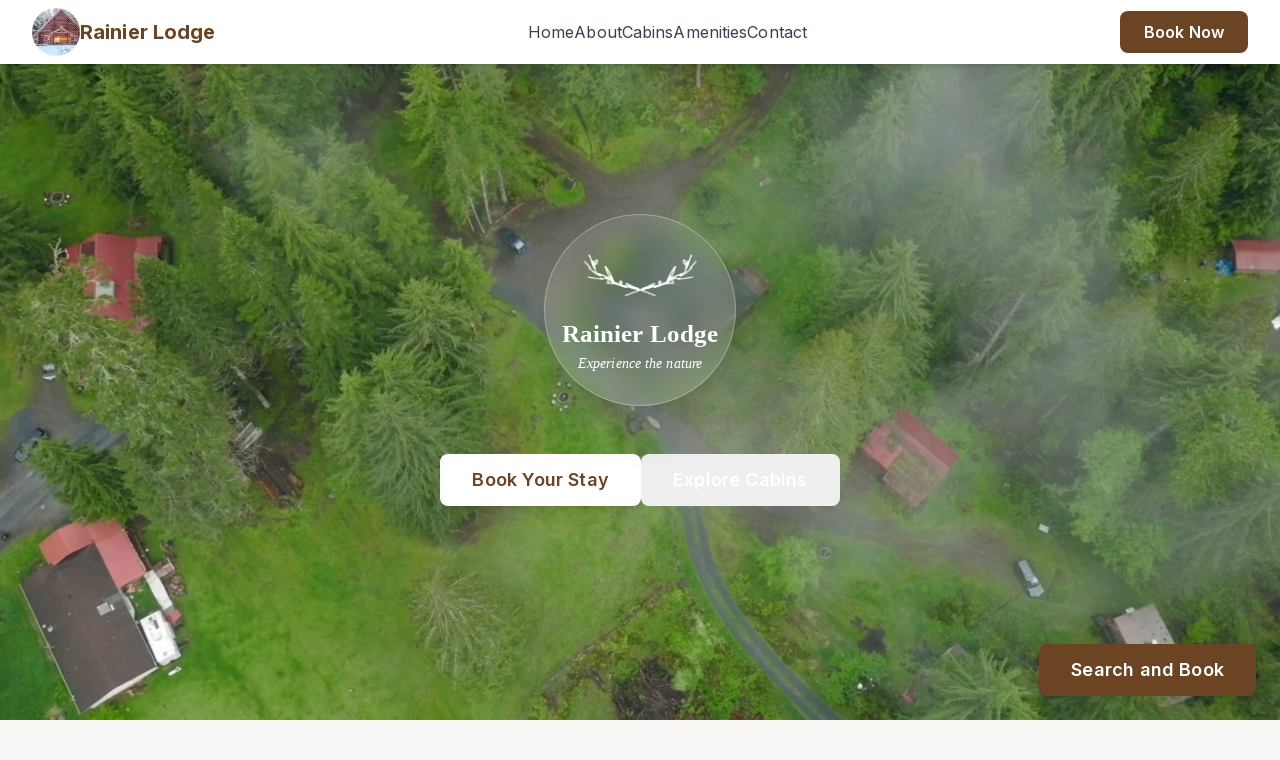

--- FILE ---
content_type: text/html; charset=utf-8
request_url: https://www.rainierlodge.com/
body_size: 14209
content:
<!DOCTYPE html><!--ti7JlEyV6Ec1jML76Ryv_--><html lang="en" class="__className_fa2f99"><head><meta charSet="utf-8"/><meta name="viewport" content="width=device-width, initial-scale=1"/><link rel="preload" href="/_next/static/media/e4af272ccee01ff0-s.p.woff2" as="font" crossorigin="" type="font/woff2"/><link rel="preload" as="image" href="/RL_Logo.jpg"/><link rel="preload" as="image" href="/logos/rainier-lodge-logo.png"/><link rel="preload" as="image" href="https://static.wixstatic.com/media/8cbc62_bb550f5031d547a198846372188ed131~mv2.jpg/v1/fill/w_626,h_470,q_90,enc_avif,quality_auto/8cbc62_bb550f5031d547a198846372188ed131~mv2.jpg"/><link rel="preload" as="image" href="/cabins/log-cabin/AE28A6B2.jpeg"/><link rel="preload" as="image" href="/cabins/cedar/cedar_front.png"/><link rel="preload" as="image" href="/cabins/chalet/DSCF0676.jpg"/><link rel="preload" as="image" href="/cabins/family-cabin/family_cabin_front.png"/><link rel="preload" as="image" href="/cabins/greenhill/A98A5708.jpeg"/><link rel="preload" as="image" href="/cabins/main lodge.jpeg"/><link rel="preload" as="image" href="/cabins/front-lodge/036ED9E7-0716-410B-906B-0EF1940D6C75_1_105_c.jpeg"/><link rel="stylesheet" href="/_next/static/css/3827a81c39db89c4.css" data-precedence="next"/><link rel="preload" as="script" fetchPriority="low" href="/_next/static/chunks/webpack-c97253d90bd5d71b.js"/><script src="/_next/static/chunks/4bd1b696-c023c6e3521b1417.js" async=""></script><script src="/_next/static/chunks/255-cf2e1d3491ac955b.js" async=""></script><script src="/_next/static/chunks/main-app-d8e618edbd85b079.js" async=""></script><script src="/_next/static/chunks/app/layout-a545c39a4003b385.js" async=""></script><script src="/_next/static/chunks/8e1d74a4-3005faa68a051fe0.js" async=""></script><script src="/_next/static/chunks/41-a7a355dc155a818f.js" async=""></script><script src="/_next/static/chunks/239-384826dc73081dfc.js" async=""></script><script src="/_next/static/chunks/app/page-e4a335efd0c01622.js" async=""></script><link rel="preload" as="image" imageSrcSet="/_next/image?url=%2Fthings-to-do%2Fexplore_mt_rainier.jpg&amp;w=640&amp;q=75 640w, /_next/image?url=%2Fthings-to-do%2Fexplore_mt_rainier.jpg&amp;w=750&amp;q=75 750w, /_next/image?url=%2Fthings-to-do%2Fexplore_mt_rainier.jpg&amp;w=828&amp;q=75 828w, /_next/image?url=%2Fthings-to-do%2Fexplore_mt_rainier.jpg&amp;w=1080&amp;q=75 1080w, /_next/image?url=%2Fthings-to-do%2Fexplore_mt_rainier.jpg&amp;w=1200&amp;q=75 1200w, /_next/image?url=%2Fthings-to-do%2Fexplore_mt_rainier.jpg&amp;w=1920&amp;q=75 1920w, /_next/image?url=%2Fthings-to-do%2Fexplore_mt_rainier.jpg&amp;w=2048&amp;q=75 2048w, /_next/image?url=%2Fthings-to-do%2Fexplore_mt_rainier.jpg&amp;w=3840&amp;q=75 3840w" imageSizes="100vw"/><link rel="preload" href="https://www.googletagmanager.com/gtag/js?id=G-ZR703ZD03P" as="script"/><meta name="next-size-adjust" content=""/><title>Rainier Lodge - Luxury Mountain Cabins &amp; Hotels Near Mount Rainier Paradise</title><meta name="description" content="Book luxury cabins and hotel accommodations near Mount Rainier&#x27;s Paradise entrance. Perfect for family getaways, romantic retreats, and large group lodging. Mountain views, hiking trails, and year-round mountain getaways."/><meta name="keywords" content="Mount Rainier cabins, Mount Rainier hotels, Mount Rainier lodging, Paradise entrance cabins, Mount Rainier accommodations, small group lodging, family cabins, luxury cabins, large group cabins, Mount Rainier National Park hotels, Washington mountain hotels, cabin rentals Mount Rainier, budget mountain lodging, group accommodation Rainier, hiking near Mount Rainier, mountain retreats, Ashford Washington cabins, Longmire lodging, vacation rentals Mount Rainier, romantic getaway, mountain views, fireplace cabins, pet-friendly cabins, weekend getaway, couples retreat, year-round accommodations, scenic mountain views, large group retreats, business retreat, team building, housekeeping units, luxury retreats, river views, fireplace, summer vacation, winter retreat, all-seasons lodging"/><meta property="og:title" content="Rainier Lodge - Luxury Mountain Cabins &amp; Hotels Near Mount Rainier"/><meta property="og:description" content="Luxury cabin and hotel accommodations near Mount Rainier&#x27;s Paradise entrance. Book family getaways, romantic retreats, and group retreats with mountain views and hiking access."/><meta property="og:type" content="website"/><meta name="twitter:card" content="summary_large_image"/><meta name="twitter:title" content="Rainier Lodge - Luxury Cabins &amp; Hotels Near Mount Rainier"/><meta name="twitter:description" content="Book luxury cabins and accommodations near Mount Rainier&#x27;s Paradise entrance. Family-friendly, romantic getaways, and large group retreats available."/><script type="application/ld+json">{"@context":"https://schema.org","@type":"Hotel","name":"Rainier Lodge","description":"Luxury cabins and hotel accommodations near Mount Rainier's Paradise entrance. Perfect for family getaways, romantic retreats, and large group lodging.","url":"https://rainier-lodge.com","telephone":"+1-555-123-4567","address":{"@type":"PostalAddress","streetAddress":"Paradise","addressLocality":"Paradise","addressRegion":"WA","postalCode":"98304","addressCountry":"US"},"priceRange":"$$","amenityFeature":["WiFi","Mountain Views","Kitchens","Group Accommodations","Family Rooms","Fireplace","River Views","Hiking Access"],"keywords":"Mount Rainier cabins, Mount Rainier hotels, Paradise entrance accommodations, family cabins, group lodging, mountain views, hiking trails","accommodationType":["Cabin","Hotel"],"suitableFor":["Families","Couples","Groups","Hiking Enthusiasts","Mountain Retreat"],"geoCoordinates":{"@type":"GeoCoordinates","latitude":46.7881,"longitude":-121.7407},"areaServed":{"@type":"City","name":"Mount Rainier National Park, Washington"},"availableLanguage":["en"]}</script><script src="/_next/static/chunks/polyfills-42372ed130431b0a.js" noModule=""></script></head><body><div hidden=""><!--$--><!--/$--></div><main><nav class="fixed top-0 left-0 right-0 bg-white shadow-md z-50"><div class="max-w-7xl mx-auto px-4 sm:px-6 lg:px-8"><div class="flex justify-between items-center h-16"><a class="flex items-center gap-2" href="/"><img src="/RL_Logo.jpg" alt="Rainier Lodge" class="h-12 w-12 rounded-full"/><span class="text-xl font-bold text-primary hidden sm:inline">Rainier Lodge</span></a><div class="hidden md:flex gap-8"><a class="text-gray-700 hover:text-primary transition" href="/">Home</a><a class="text-gray-700 hover:text-primary transition" href="/#about">About</a><a class="text-gray-700 hover:text-primary transition" href="/#cabins">Cabins</a><a class="text-gray-700 hover:text-primary transition" href="/#amenities">Amenities</a><a class="text-gray-700 hover:text-primary transition" href="/#contact">Contact</a></div><button class="hidden md:block bg-primary text-white px-6 py-2 rounded-lg hover:bg-opacity-90 transition">Book Now</button><button class="md:hidden"><svg stroke="currentColor" fill="currentColor" stroke-width="0" viewBox="0 0 448 512" height="24" width="24" xmlns="http://www.w3.org/2000/svg"><path d="M16 132h416c8.837 0 16-7.163 16-16V76c0-8.837-7.163-16-16-16H16C7.163 60 0 67.163 0 76v40c0 8.837 7.163 16 16 16zm0 160h416c8.837 0 16-7.163 16-16v-40c0-8.837-7.163-16-16-16H16c-8.837 0-16 7.163-16 16v40c0 8.837 7.163 16 16 16zm0 160h416c8.837 0 16-7.163 16-16v-40c0-8.837-7.163-16-16-16H16c-8.837 0-16 7.163-16 16v40c0 8.837 7.163 16 16 16z"></path></svg></button></div></div></nav><section id="home" class="relative w-full h-screen overflow-hidden bg-cover bg-center md:bg-white" style="background-image:url(/cabins/3708059.jpg);background-position:center"><div class="hidden md:block absolute inset-0 bg-white overflow-hidden"></div><video class="absolute inset-0 w-full h-full object-cover hidden md:block" style="object-position:center top" autoPlay="" muted="" loop="" playsInline=""><source src="/cabins/website_background_3.mp4" type="video/mp4"/></video><div class="absolute inset-0 bg-black bg-opacity-10"></div><div class="relative flex items-center justify-center h-full"><div class="text-center text-white px-4 space-y-8 animate-fade-in"><div class="flex justify-center"><div class="w-48 h-48 rounded-full bg-white bg-opacity-10 backdrop-blur-md flex flex-col items-center justify-center border border-white border-opacity-30 p-4 shadow-2xl hover:bg-opacity-20 transition-all duration-500"><img src="/logos/rainier-lodge-logo.png" alt="Rainier Lodge" class="object-contain mb-2" style="width:7.5rem;height:3.75rem"/><p class="font-bold text-white" style="font-size:1.55rem;font-family:fantasy;margin-bottom:0.05rem">Rainier Lodge</p><p class="text-xs sm:text-sm font-serif italic text-white text-center leading-tight">Experience the nature</p></div></div><div class="flex flex-col sm:flex-row gap-4 justify-center pt-4"><button class="bg-white text-primary hover:bg-opacity-90 px-8 py-3 rounded-lg text-lg transition font-semibold shadow-lg hover:shadow-xl">Book Your Stay</button><a href="#cabins"><button class="border-2 border-white text-white hover:bg-white hover:bg-opacity-10 px-8 py-3 rounded-lg text-lg transition font-semibold">Explore Cabins</button></a></div></div></div></section><div id="search" class="w-full bg-white shadow-md py-2"><div class="max-w-4xl mx-auto px-2 sm:px-4"><hospitable-direct-mps identifier="bbbbcfa5-a03f-44b1-afc8-c1a5c7749ef3" type="custom" results-url="/search"></hospitable-direct-mps></div></div><button class="fixed bottom-6 right-6 z-40 bg-primary text-white hover:bg-opacity-90 px-8 py-3 rounded-lg text-lg transition font-semibold shadow-lg hover:shadow-xl">Search and Book</button><section id="about" class="py-4 bg-white"><div class="max-w-7xl mx-auto px-4 sm:px-6 lg:px-8"><div class="grid grid-cols-1 md:grid-cols-2 gap-12 items-start"><div class="rounded-lg overflow-hidden shadow-xl"><img src="https://static.wixstatic.com/media/8cbc62_bb550f5031d547a198846372188ed131~mv2.jpg/v1/fill/w_626,h_470,q_90,enc_avif,quality_auto/8cbc62_bb550f5031d547a198846372188ed131~mv2.jpg" alt="Rainier Lodge" class="w-full h-full object-cover"/></div><div><h2 class="text-4xl md:text-5xl font-bold text-primary mb-6">Discover the Historic Rainier Lodge Experience</h2><p class="text-gray-700 text-lg mb-6 leading-relaxed">Imagine waking up in the tranquility of lush evergreen forests and crisp mountain air, nestled in the scenic Nisqually Park neighborhood of Ashford, WA. Located just 0.4 miles (a quick 5-minute stroll) from the Nisqually Entrance to Mount Rainier National Park, your cabin is perfectly positioned as your gateway to the iconic landscapes of Mount Rainier.</p><p class="text-gray-700 text-lg mb-6 leading-relaxed">Rainier Lodge was the original schoolhouse for the children of the workers that built Mt. Rainier National Park in the 1900&#x27;s. It&#x27;s a perfect combination of history, quietude and privacy.</p><p class="text-gray-700 text-lg leading-relaxed">Enjoy mild, sunny summers ideal for hiking and exploration, and snowy winters perfect for snowshoeing and skiing. Wildlife is abundant; look for deer, elk, mountain goats, black bears, eagles, and countless bird species.</p></div></div></div></section><section id="cabins" class="py-10 bg-white"><div class="max-w-7xl mx-auto px-4 sm:px-6 lg:px-8"><div class="text-center mb-20"><h2 class="text-3xl md:text-5xl font-bold text-primary mb-4">Our Cabins</h2><p class="text-gray-600 text-sm md:text-lg max-w-3xl mx-auto">Each cabin is uniquely designed to provide comfort and connection to nature. Explore our collection of distinctive properties.</p></div><div class="space-y-12"><div class="transition-all duration-1000 grayscale w-full"><div class="flex flex-col md:flex-row items-start gap-8 md:gap-12 "><div class="flex-shrink-0 w-full md:w-1/2"><img src="/cabins/log-cabin/AE28A6B2.jpeg" alt="Log Cabin" class="w-full h-48 md:h-96 object-cover rounded-lg shadow-lg"/></div><div class="w-full md:w-1/2"><h3 class="text-2xl md:text-3xl font-bold text-primary mb-2">Log Cabin</h3><div class="flex items-center gap-2 mb-4"><div class="flex items-center"><span class="text-yellow-400">★</span><span class="text-yellow-400">★</span><span class="text-yellow-400">★</span><span class="text-yellow-400">★</span><span class="text-gray-300">★</span></div><span class="text-sm font-semibold text-gray-700">4.44</span><span class="text-sm text-gray-600">(<!-- -->43<!-- --> reviews)</span></div><div class="flex flex-wrap gap-4 mb-4 text-sm font-semibold text-gray-700"><span>🛏️ Sleeps <!-- -->8</span><span>🚪 <!-- -->6<!-- --> Bed<!-- -->s</span><span>🛁 <!-- -->2<!-- --> Bath<!-- -->s</span></div><p class="text-gray-600 text-sm md:text-base mb-6 md:mb-8 leading-relaxed">A charming log cabin surrounded by towering evergreens with all the comforts of home. Perfect for couples or small families looking for a peaceful retreat.</p><div class="flex gap-3"><a href="/cabin/log-cabin"><button class="inline-block bg-primary text-white px-6 md:px-8 py-2 md:py-3 rounded-lg hover:bg-opacity-90 transition font-semibold text-base md:text-lg">Read more</button></a></div></div></div></div><div class="transition-all duration-1000 grayscale w-full"><div class="flex flex-col md:flex-row items-start gap-8 md:gap-12 md:flex-row-reverse"><div class="flex-shrink-0 w-full md:w-1/2"><img src="/cabins/cedar/cedar_front.png" alt="Cedar Cabin" class="w-full h-48 md:h-96 object-cover rounded-lg shadow-lg"/></div><div class="w-full md:w-1/2"><h3 class="text-2xl md:text-3xl font-bold text-primary mb-2">Cedar Cabin</h3><div class="flex items-center gap-2 mb-4"><div class="flex items-center"><span class="text-yellow-400">★</span><span class="text-yellow-400">★</span><span class="text-yellow-400">★</span><span class="text-yellow-400">★</span><span class="text-gray-300">★</span></div><span class="text-sm font-semibold text-gray-700">4.41</span><span class="text-sm text-gray-600">(<!-- -->44<!-- --> reviews)</span></div><div class="flex flex-wrap gap-4 mb-4 text-sm font-semibold text-gray-700"><span>🛏️ Sleeps <!-- -->4</span><span>🚪 <!-- -->2<!-- --> Bed<!-- -->s</span><span>🛁 <!-- -->1<!-- --> Bath</span></div><p class="text-gray-600 text-sm md:text-base mb-6 md:mb-8 leading-relaxed">Beautiful cedar cabin with natural wood finishes and rustic charm. Experience the warmth and comfort of authentic mountain living.</p><div class="flex gap-3"><a href="/cabin/cedar"><button class="inline-block bg-primary text-white px-6 md:px-8 py-2 md:py-3 rounded-lg hover:bg-opacity-90 transition font-semibold text-base md:text-lg">Read more</button></a></div></div></div></div><div class="transition-all duration-1000 grayscale w-full"><div class="flex flex-col md:flex-row items-start gap-8 md:gap-12 "><div class="flex-shrink-0 w-full md:w-1/2"><img src="/cabins/chalet/DSCF0676.jpg" alt="Chalet" class="w-full h-48 md:h-96 object-cover rounded-lg shadow-lg"/></div><div class="w-full md:w-1/2"><h3 class="text-2xl md:text-3xl font-bold text-primary mb-2">Chalet</h3><div class="flex items-center gap-2 mb-4"><div class="flex items-center"><span class="text-yellow-400">★</span><span class="text-yellow-400">★</span><span class="text-yellow-400">★</span><span class="text-yellow-400">★</span><span class="text-gray-300">★</span></div><span class="text-sm font-semibold text-gray-700">4.83</span><span class="text-sm text-gray-600">(<!-- -->6<!-- --> reviews)</span></div><div class="flex flex-wrap gap-4 mb-4 text-sm font-semibold text-gray-700"><span>🛏️ Sleeps <!-- -->12</span><span>🚪 <!-- -->7<!-- --> Bed<!-- -->s</span><span>🛁 <!-- -->2<!-- --> Bath<!-- -->s</span></div><p class="text-gray-600 text-sm md:text-base mb-6 md:mb-8 leading-relaxed">Elegant chalet with stunning mountain views and modern amenities. Perfect for families and larger groups seeking luxury and comfort.</p><div class="flex gap-3"><a href="/cabin/chalet"><button class="inline-block bg-primary text-white px-6 md:px-8 py-2 md:py-3 rounded-lg hover:bg-opacity-90 transition font-semibold text-base md:text-lg">Read more</button></a></div></div></div></div><div class="transition-all duration-1000 grayscale w-full"><div class="flex flex-col md:flex-row items-start gap-8 md:gap-12 md:flex-row-reverse"><div class="flex-shrink-0 w-full md:w-1/2"><img src="/cabins/family-cabin/family_cabin_front.png" alt="Family Cabin" class="w-full h-48 md:h-96 object-cover rounded-lg shadow-lg"/></div><div class="w-full md:w-1/2"><h3 class="text-2xl md:text-3xl font-bold text-primary mb-2">Family Cabin</h3><div class="flex items-center gap-2 mb-4"><div class="flex items-center"><span class="text-yellow-400">★</span><span class="text-yellow-400">★</span><span class="text-yellow-400">★</span><span class="text-yellow-400">★</span><span class="text-gray-300">★</span></div><span class="text-sm font-semibold text-gray-700">4.4</span><span class="text-sm text-gray-600">(<!-- -->12<!-- --> reviews)</span></div><div class="flex flex-wrap gap-4 mb-4 text-sm font-semibold text-gray-700"><span>🛏️ Sleeps <!-- -->3</span><span>🚪 <!-- -->2<!-- --> Bed<!-- -->s</span><span>🛁 <!-- -->1<!-- --> Bath</span></div><p class="text-gray-600 text-sm md:text-base mb-6 md:mb-8 leading-relaxed">Spacious family-friendly cabin perfect for group gatherings. Features multiple bedrooms and a large common area for family bonding.</p><div class="flex gap-3"><a href="/cabin/family-cabin"><button class="inline-block bg-primary text-white px-6 md:px-8 py-2 md:py-3 rounded-lg hover:bg-opacity-90 transition font-semibold text-base md:text-lg">Read more</button></a></div></div></div></div><div class="transition-all duration-1000 grayscale w-full"><div class="flex flex-col md:flex-row items-start gap-8 md:gap-12 "><div class="flex-shrink-0 w-full md:w-1/2"><img src="/cabins/greenhill/A98A5708.jpeg" alt="GreenHill" class="w-full h-48 md:h-96 object-cover rounded-lg shadow-lg"/></div><div class="w-full md:w-1/2"><h3 class="text-2xl md:text-3xl font-bold text-primary mb-2">GreenHill</h3><div class="flex items-center gap-2 mb-4"><div class="flex items-center"><span class="text-yellow-400">★</span><span class="text-yellow-400">★</span><span class="text-yellow-400">★</span><span class="text-yellow-400">★</span><span class="text-gray-300">★</span></div><span class="text-sm font-semibold text-gray-700">4.38</span><span class="text-sm text-gray-600">(<!-- -->24<!-- --> reviews)</span></div><div class="flex flex-wrap gap-4 mb-4 text-sm font-semibold text-gray-700"><span>🛏️ Sleeps <!-- -->3</span><span>🚪 <!-- -->2<!-- --> Bed<!-- -->s</span><span>🛁 <!-- -->1<!-- --> Bath</span></div><p class="text-gray-600 text-sm md:text-base mb-6 md:mb-8 leading-relaxed">Eco-friendly cabin with panoramic views of the surrounding landscape. Experience nature with all modern conveniences.</p><div class="flex gap-3"><a href="/cabin/greenhill"><button class="inline-block bg-primary text-white px-6 md:px-8 py-2 md:py-3 rounded-lg hover:bg-opacity-90 transition font-semibold text-base md:text-lg">Read more</button></a></div></div></div></div><div class="transition-all duration-1000 grayscale w-full"><div class="flex flex-col md:flex-row items-start gap-8 md:gap-12 md:flex-row-reverse"><div class="flex-shrink-0 w-full md:w-1/2"><img src="/cabins/main lodge.jpeg" alt="Large Lodge" class="w-full h-48 md:h-96 object-cover rounded-lg shadow-lg"/></div><div class="w-full md:w-1/2"><h3 class="text-2xl md:text-3xl font-bold text-primary mb-2">Large Lodge</h3><div class="flex items-center gap-2 mb-4"><div class="flex items-center"><span class="text-yellow-400">★</span><span class="text-yellow-400">★</span><span class="text-yellow-400">★</span><span class="text-yellow-400">★</span><span class="text-gray-300">★</span></div><span class="text-sm font-semibold text-gray-700">4.11</span><span class="text-sm text-gray-600">(<!-- -->28<!-- --> reviews)</span></div><div class="flex flex-wrap gap-4 mb-4 text-sm font-semibold text-gray-700"><span>🛏️ Sleeps <!-- -->15</span><span>🚪 <!-- -->15<!-- --> Bed<!-- -->s</span><span>🛁 <!-- -->2<!-- --> Bath<!-- -->s</span></div><p class="text-gray-600 text-sm md:text-base mb-6 md:mb-8 leading-relaxed">Our flagship large lodge offering premium accommodations and facilities. Ideal for special occasions and group retreats.</p><div class="flex gap-3"><a href="/cabin/large-lodge"><button class="inline-block bg-primary text-white px-6 md:px-8 py-2 md:py-3 rounded-lg hover:bg-opacity-90 transition font-semibold text-base md:text-lg">Read more</button></a></div></div></div></div><div class="transition-all duration-1000 grayscale w-full"><div class="flex flex-col md:flex-row items-start gap-8 md:gap-12 "><div class="flex-shrink-0 w-full md:w-1/2"><img src="/cabins/front-lodge/036ED9E7-0716-410B-906B-0EF1940D6C75_1_105_c.jpeg" alt="Front Lodge" class="w-full h-48 md:h-96 object-cover rounded-lg shadow-lg"/></div><div class="w-full md:w-1/2"><h3 class="text-2xl md:text-3xl font-bold text-primary mb-2">Front Lodge</h3><div class="flex items-center gap-2 mb-4"><div class="flex items-center"><span class="text-yellow-400">★</span><span class="text-yellow-400">★</span><span class="text-yellow-400">★</span><span class="text-yellow-400">★</span><span class="text-gray-300">★</span></div><span class="text-sm font-semibold text-gray-700">4.33</span><span class="text-sm text-gray-600">(<!-- -->15<!-- --> reviews)</span></div><div class="flex flex-wrap gap-4 mb-4 text-sm font-semibold text-gray-700"><span>🛏️ Sleeps <!-- -->8</span><span>🚪 <!-- -->3<!-- --> Bed<!-- -->s</span><span>🛁 <!-- -->1.5<!-- --> Bath<!-- -->s</span></div><p class="text-gray-600 text-sm md:text-base mb-6 md:mb-8 leading-relaxed">Front-facing lodge with direct access to main amenities and stunning entrance views. A welcoming mountain retreat.</p><div class="flex gap-3"><a href="/cabin/front-lodge"><button class="inline-block bg-primary text-white px-6 md:px-8 py-2 md:py-3 rounded-lg hover:bg-opacity-90 transition font-semibold text-base md:text-lg">Read more</button></a></div></div></div></div></div><div class="text-center mt-20 pt-20 border-t"><h3 class="text-2xl font-bold text-primary mb-6">Ready to Book Your Stay?</h3><button class="bg-primary text-white px-10 py-4 rounded-lg hover:bg-opacity-90 transition font-semibold text-lg cursor-pointer">Book Your Cabin Now</button></div></div></section><section class="py-20 bg-gradient-warm"><div class="max-w-7xl mx-auto px-4 sm:px-6 lg:px-8"><div class="text-center mb-16"><h2 class="text-4xl md:text-5xl font-bold text-primary mb-4">What Guests Love</h2><p class="text-gray-600 text-lg max-w-2xl mx-auto">Real 5-star reviews from our Airbnb guests</p></div><div class="grid grid-cols-1 md:grid-cols-2 lg:grid-cols-3 gap-6"><div class="transition-all duration-1000 grayscale w-full"><div class="bg-white rounded-lg shadow-md hover:shadow-lg transition-shadow p-6 h-full flex flex-col"><div class="flex gap-1 mb-3"><svg stroke="currentColor" fill="currentColor" stroke-width="0" viewBox="0 0 576 512" class="text-yellow-400" height="16" width="16" xmlns="http://www.w3.org/2000/svg"><path d="M259.3 17.8L194 150.2 47.9 171.5c-26.2 3.8-36.7 36.1-17.7 54.6l105.7 103-25 145.5c-4.5 26.3 23.2 46 46.4 33.7L288 439.6l130.7 68.7c23.2 12.2 50.9-7.4 46.4-33.7l-25-145.5 105.7-103c19-18.5 8.5-50.8-17.7-54.6L382 150.2 316.7 17.8c-11.7-23.6-45.6-23.9-57.4 0z"></path></svg><svg stroke="currentColor" fill="currentColor" stroke-width="0" viewBox="0 0 576 512" class="text-yellow-400" height="16" width="16" xmlns="http://www.w3.org/2000/svg"><path d="M259.3 17.8L194 150.2 47.9 171.5c-26.2 3.8-36.7 36.1-17.7 54.6l105.7 103-25 145.5c-4.5 26.3 23.2 46 46.4 33.7L288 439.6l130.7 68.7c23.2 12.2 50.9-7.4 46.4-33.7l-25-145.5 105.7-103c19-18.5 8.5-50.8-17.7-54.6L382 150.2 316.7 17.8c-11.7-23.6-45.6-23.9-57.4 0z"></path></svg><svg stroke="currentColor" fill="currentColor" stroke-width="0" viewBox="0 0 576 512" class="text-yellow-400" height="16" width="16" xmlns="http://www.w3.org/2000/svg"><path d="M259.3 17.8L194 150.2 47.9 171.5c-26.2 3.8-36.7 36.1-17.7 54.6l105.7 103-25 145.5c-4.5 26.3 23.2 46 46.4 33.7L288 439.6l130.7 68.7c23.2 12.2 50.9-7.4 46.4-33.7l-25-145.5 105.7-103c19-18.5 8.5-50.8-17.7-54.6L382 150.2 316.7 17.8c-11.7-23.6-45.6-23.9-57.4 0z"></path></svg><svg stroke="currentColor" fill="currentColor" stroke-width="0" viewBox="0 0 576 512" class="text-yellow-400" height="16" width="16" xmlns="http://www.w3.org/2000/svg"><path d="M259.3 17.8L194 150.2 47.9 171.5c-26.2 3.8-36.7 36.1-17.7 54.6l105.7 103-25 145.5c-4.5 26.3 23.2 46 46.4 33.7L288 439.6l130.7 68.7c23.2 12.2 50.9-7.4 46.4-33.7l-25-145.5 105.7-103c19-18.5 8.5-50.8-17.7-54.6L382 150.2 316.7 17.8c-11.7-23.6-45.6-23.9-57.4 0z"></path></svg><svg stroke="currentColor" fill="currentColor" stroke-width="0" viewBox="0 0 576 512" class="text-yellow-400" height="16" width="16" xmlns="http://www.w3.org/2000/svg"><path d="M259.3 17.8L194 150.2 47.9 171.5c-26.2 3.8-36.7 36.1-17.7 54.6l105.7 103-25 145.5c-4.5 26.3 23.2 46 46.4 33.7L288 439.6l130.7 68.7c23.2 12.2 50.9-7.4 46.4-33.7l-25-145.5 105.7-103c19-18.5 8.5-50.8-17.7-54.6L382 150.2 316.7 17.8c-11.7-23.6-45.6-23.9-57.4 0z"></path></svg></div><p class="text-gray-700 text-sm leading-relaxed mb-4 flex-grow italic">&quot;<!-- -->Stayed with kids family and I really enjoyed our stay after an editing hike at the top of paradise. The host was very friendly and responsive and the lady was so kind to bring us grilling tools when we requested. Would definitely stay again. Place was clean and cozy.<!-- -->&quot;</p><div class="border-t pt-4"><p class="font-semibold text-gray-800">Ahmed</p><div class="flex justify-between items-center mt-1"><p class="text-sm text-primary font-semibold">Log Cabin</p><span class="text-xs bg-blue-100 text-blue-700 px-2 py-1 rounded font-semibold">Airbnb</span></div></div></div></div><div class="transition-all duration-1000 grayscale w-full"><div class="bg-white rounded-lg shadow-md hover:shadow-lg transition-shadow p-6 h-full flex flex-col"><div class="flex gap-1 mb-3"><svg stroke="currentColor" fill="currentColor" stroke-width="0" viewBox="0 0 576 512" class="text-yellow-400" height="16" width="16" xmlns="http://www.w3.org/2000/svg"><path d="M259.3 17.8L194 150.2 47.9 171.5c-26.2 3.8-36.7 36.1-17.7 54.6l105.7 103-25 145.5c-4.5 26.3 23.2 46 46.4 33.7L288 439.6l130.7 68.7c23.2 12.2 50.9-7.4 46.4-33.7l-25-145.5 105.7-103c19-18.5 8.5-50.8-17.7-54.6L382 150.2 316.7 17.8c-11.7-23.6-45.6-23.9-57.4 0z"></path></svg><svg stroke="currentColor" fill="currentColor" stroke-width="0" viewBox="0 0 576 512" class="text-yellow-400" height="16" width="16" xmlns="http://www.w3.org/2000/svg"><path d="M259.3 17.8L194 150.2 47.9 171.5c-26.2 3.8-36.7 36.1-17.7 54.6l105.7 103-25 145.5c-4.5 26.3 23.2 46 46.4 33.7L288 439.6l130.7 68.7c23.2 12.2 50.9-7.4 46.4-33.7l-25-145.5 105.7-103c19-18.5 8.5-50.8-17.7-54.6L382 150.2 316.7 17.8c-11.7-23.6-45.6-23.9-57.4 0z"></path></svg><svg stroke="currentColor" fill="currentColor" stroke-width="0" viewBox="0 0 576 512" class="text-yellow-400" height="16" width="16" xmlns="http://www.w3.org/2000/svg"><path d="M259.3 17.8L194 150.2 47.9 171.5c-26.2 3.8-36.7 36.1-17.7 54.6l105.7 103-25 145.5c-4.5 26.3 23.2 46 46.4 33.7L288 439.6l130.7 68.7c23.2 12.2 50.9-7.4 46.4-33.7l-25-145.5 105.7-103c19-18.5 8.5-50.8-17.7-54.6L382 150.2 316.7 17.8c-11.7-23.6-45.6-23.9-57.4 0z"></path></svg><svg stroke="currentColor" fill="currentColor" stroke-width="0" viewBox="0 0 576 512" class="text-yellow-400" height="16" width="16" xmlns="http://www.w3.org/2000/svg"><path d="M259.3 17.8L194 150.2 47.9 171.5c-26.2 3.8-36.7 36.1-17.7 54.6l105.7 103-25 145.5c-4.5 26.3 23.2 46 46.4 33.7L288 439.6l130.7 68.7c23.2 12.2 50.9-7.4 46.4-33.7l-25-145.5 105.7-103c19-18.5 8.5-50.8-17.7-54.6L382 150.2 316.7 17.8c-11.7-23.6-45.6-23.9-57.4 0z"></path></svg><svg stroke="currentColor" fill="currentColor" stroke-width="0" viewBox="0 0 576 512" class="text-yellow-400" height="16" width="16" xmlns="http://www.w3.org/2000/svg"><path d="M259.3 17.8L194 150.2 47.9 171.5c-26.2 3.8-36.7 36.1-17.7 54.6l105.7 103-25 145.5c-4.5 26.3 23.2 46 46.4 33.7L288 439.6l130.7 68.7c23.2 12.2 50.9-7.4 46.4-33.7l-25-145.5 105.7-103c19-18.5 8.5-50.8-17.7-54.6L382 150.2 316.7 17.8c-11.7-23.6-45.6-23.9-57.4 0z"></path></svg></div><p class="text-gray-700 text-sm leading-relaxed mb-4 flex-grow italic">&quot;<!-- -->We had an amazing stay at this cozy cabin! It was well maintained and felt like home. The location was perfect being right next to the entrance to Rainier national park. The kitchen was well-stocked, the beds were super comfortable, bathrooms clean and spotless. Would definitely come back and highly recommend it.<!-- -->&quot;</p><div class="border-t pt-4"><p class="font-semibold text-gray-800">Sweeya</p><div class="flex justify-between items-center mt-1"><p class="text-sm text-primary font-semibold">Log Cabin</p><span class="text-xs bg-blue-100 text-blue-700 px-2 py-1 rounded font-semibold">Airbnb</span></div></div></div></div><div class="transition-all duration-1000 grayscale w-full"><div class="bg-white rounded-lg shadow-md hover:shadow-lg transition-shadow p-6 h-full flex flex-col"><div class="flex gap-1 mb-3"><svg stroke="currentColor" fill="currentColor" stroke-width="0" viewBox="0 0 576 512" class="text-yellow-400" height="16" width="16" xmlns="http://www.w3.org/2000/svg"><path d="M259.3 17.8L194 150.2 47.9 171.5c-26.2 3.8-36.7 36.1-17.7 54.6l105.7 103-25 145.5c-4.5 26.3 23.2 46 46.4 33.7L288 439.6l130.7 68.7c23.2 12.2 50.9-7.4 46.4-33.7l-25-145.5 105.7-103c19-18.5 8.5-50.8-17.7-54.6L382 150.2 316.7 17.8c-11.7-23.6-45.6-23.9-57.4 0z"></path></svg><svg stroke="currentColor" fill="currentColor" stroke-width="0" viewBox="0 0 576 512" class="text-yellow-400" height="16" width="16" xmlns="http://www.w3.org/2000/svg"><path d="M259.3 17.8L194 150.2 47.9 171.5c-26.2 3.8-36.7 36.1-17.7 54.6l105.7 103-25 145.5c-4.5 26.3 23.2 46 46.4 33.7L288 439.6l130.7 68.7c23.2 12.2 50.9-7.4 46.4-33.7l-25-145.5 105.7-103c19-18.5 8.5-50.8-17.7-54.6L382 150.2 316.7 17.8c-11.7-23.6-45.6-23.9-57.4 0z"></path></svg><svg stroke="currentColor" fill="currentColor" stroke-width="0" viewBox="0 0 576 512" class="text-yellow-400" height="16" width="16" xmlns="http://www.w3.org/2000/svg"><path d="M259.3 17.8L194 150.2 47.9 171.5c-26.2 3.8-36.7 36.1-17.7 54.6l105.7 103-25 145.5c-4.5 26.3 23.2 46 46.4 33.7L288 439.6l130.7 68.7c23.2 12.2 50.9-7.4 46.4-33.7l-25-145.5 105.7-103c19-18.5 8.5-50.8-17.7-54.6L382 150.2 316.7 17.8c-11.7-23.6-45.6-23.9-57.4 0z"></path></svg><svg stroke="currentColor" fill="currentColor" stroke-width="0" viewBox="0 0 576 512" class="text-yellow-400" height="16" width="16" xmlns="http://www.w3.org/2000/svg"><path d="M259.3 17.8L194 150.2 47.9 171.5c-26.2 3.8-36.7 36.1-17.7 54.6l105.7 103-25 145.5c-4.5 26.3 23.2 46 46.4 33.7L288 439.6l130.7 68.7c23.2 12.2 50.9-7.4 46.4-33.7l-25-145.5 105.7-103c19-18.5 8.5-50.8-17.7-54.6L382 150.2 316.7 17.8c-11.7-23.6-45.6-23.9-57.4 0z"></path></svg><svg stroke="currentColor" fill="currentColor" stroke-width="0" viewBox="0 0 576 512" class="text-yellow-400" height="16" width="16" xmlns="http://www.w3.org/2000/svg"><path d="M259.3 17.8L194 150.2 47.9 171.5c-26.2 3.8-36.7 36.1-17.7 54.6l105.7 103-25 145.5c-4.5 26.3 23.2 46 46.4 33.7L288 439.6l130.7 68.7c23.2 12.2 50.9-7.4 46.4-33.7l-25-145.5 105.7-103c19-18.5 8.5-50.8-17.7-54.6L382 150.2 316.7 17.8c-11.7-23.6-45.6-23.9-57.4 0z"></path></svg></div><p class="text-gray-700 text-sm leading-relaxed mb-4 flex-grow italic">&quot;<!-- -->The place was super cozy and just a short drive from Mt. Rainier. The room had a nice warm vibe, and the heater worked perfectly for the chilly weather. Great spot to relax after a day of exploring. Would definitely stay here again!<!-- -->&quot;</p><div class="border-t pt-4"><p class="font-semibold text-gray-800">Wendy</p><div class="flex justify-between items-center mt-1"><p class="text-sm text-primary font-semibold">Chalet</p><span class="text-xs bg-blue-100 text-blue-700 px-2 py-1 rounded font-semibold">Airbnb</span></div></div></div></div><div class="transition-all duration-1000 grayscale w-full"><div class="bg-white rounded-lg shadow-md hover:shadow-lg transition-shadow p-6 h-full flex flex-col"><div class="flex gap-1 mb-3"><svg stroke="currentColor" fill="currentColor" stroke-width="0" viewBox="0 0 576 512" class="text-yellow-400" height="16" width="16" xmlns="http://www.w3.org/2000/svg"><path d="M259.3 17.8L194 150.2 47.9 171.5c-26.2 3.8-36.7 36.1-17.7 54.6l105.7 103-25 145.5c-4.5 26.3 23.2 46 46.4 33.7L288 439.6l130.7 68.7c23.2 12.2 50.9-7.4 46.4-33.7l-25-145.5 105.7-103c19-18.5 8.5-50.8-17.7-54.6L382 150.2 316.7 17.8c-11.7-23.6-45.6-23.9-57.4 0z"></path></svg><svg stroke="currentColor" fill="currentColor" stroke-width="0" viewBox="0 0 576 512" class="text-yellow-400" height="16" width="16" xmlns="http://www.w3.org/2000/svg"><path d="M259.3 17.8L194 150.2 47.9 171.5c-26.2 3.8-36.7 36.1-17.7 54.6l105.7 103-25 145.5c-4.5 26.3 23.2 46 46.4 33.7L288 439.6l130.7 68.7c23.2 12.2 50.9-7.4 46.4-33.7l-25-145.5 105.7-103c19-18.5 8.5-50.8-17.7-54.6L382 150.2 316.7 17.8c-11.7-23.6-45.6-23.9-57.4 0z"></path></svg><svg stroke="currentColor" fill="currentColor" stroke-width="0" viewBox="0 0 576 512" class="text-yellow-400" height="16" width="16" xmlns="http://www.w3.org/2000/svg"><path d="M259.3 17.8L194 150.2 47.9 171.5c-26.2 3.8-36.7 36.1-17.7 54.6l105.7 103-25 145.5c-4.5 26.3 23.2 46 46.4 33.7L288 439.6l130.7 68.7c23.2 12.2 50.9-7.4 46.4-33.7l-25-145.5 105.7-103c19-18.5 8.5-50.8-17.7-54.6L382 150.2 316.7 17.8c-11.7-23.6-45.6-23.9-57.4 0z"></path></svg><svg stroke="currentColor" fill="currentColor" stroke-width="0" viewBox="0 0 576 512" class="text-yellow-400" height="16" width="16" xmlns="http://www.w3.org/2000/svg"><path d="M259.3 17.8L194 150.2 47.9 171.5c-26.2 3.8-36.7 36.1-17.7 54.6l105.7 103-25 145.5c-4.5 26.3 23.2 46 46.4 33.7L288 439.6l130.7 68.7c23.2 12.2 50.9-7.4 46.4-33.7l-25-145.5 105.7-103c19-18.5 8.5-50.8-17.7-54.6L382 150.2 316.7 17.8c-11.7-23.6-45.6-23.9-57.4 0z"></path></svg><svg stroke="currentColor" fill="currentColor" stroke-width="0" viewBox="0 0 576 512" class="text-yellow-400" height="16" width="16" xmlns="http://www.w3.org/2000/svg"><path d="M259.3 17.8L194 150.2 47.9 171.5c-26.2 3.8-36.7 36.1-17.7 54.6l105.7 103-25 145.5c-4.5 26.3 23.2 46 46.4 33.7L288 439.6l130.7 68.7c23.2 12.2 50.9-7.4 46.4-33.7l-25-145.5 105.7-103c19-18.5 8.5-50.8-17.7-54.6L382 150.2 316.7 17.8c-11.7-23.6-45.6-23.9-57.4 0z"></path></svg></div><p class="text-gray-700 text-sm leading-relaxed mb-4 flex-grow italic">&quot;<!-- -->Great cabin, rustic vibe. Has everything you need and right next to national park. Highly recommend.<!-- -->&quot;</p><div class="border-t pt-4"><p class="font-semibold text-gray-800">Goutham</p><div class="flex justify-between items-center mt-1"><p class="text-sm text-primary font-semibold">Chalet</p><span class="text-xs bg-blue-100 text-blue-700 px-2 py-1 rounded font-semibold">Airbnb</span></div></div></div></div><div class="transition-all duration-1000 grayscale w-full"><div class="bg-white rounded-lg shadow-md hover:shadow-lg transition-shadow p-6 h-full flex flex-col"><div class="flex gap-1 mb-3"><svg stroke="currentColor" fill="currentColor" stroke-width="0" viewBox="0 0 576 512" class="text-yellow-400" height="16" width="16" xmlns="http://www.w3.org/2000/svg"><path d="M259.3 17.8L194 150.2 47.9 171.5c-26.2 3.8-36.7 36.1-17.7 54.6l105.7 103-25 145.5c-4.5 26.3 23.2 46 46.4 33.7L288 439.6l130.7 68.7c23.2 12.2 50.9-7.4 46.4-33.7l-25-145.5 105.7-103c19-18.5 8.5-50.8-17.7-54.6L382 150.2 316.7 17.8c-11.7-23.6-45.6-23.9-57.4 0z"></path></svg><svg stroke="currentColor" fill="currentColor" stroke-width="0" viewBox="0 0 576 512" class="text-yellow-400" height="16" width="16" xmlns="http://www.w3.org/2000/svg"><path d="M259.3 17.8L194 150.2 47.9 171.5c-26.2 3.8-36.7 36.1-17.7 54.6l105.7 103-25 145.5c-4.5 26.3 23.2 46 46.4 33.7L288 439.6l130.7 68.7c23.2 12.2 50.9-7.4 46.4-33.7l-25-145.5 105.7-103c19-18.5 8.5-50.8-17.7-54.6L382 150.2 316.7 17.8c-11.7-23.6-45.6-23.9-57.4 0z"></path></svg><svg stroke="currentColor" fill="currentColor" stroke-width="0" viewBox="0 0 576 512" class="text-yellow-400" height="16" width="16" xmlns="http://www.w3.org/2000/svg"><path d="M259.3 17.8L194 150.2 47.9 171.5c-26.2 3.8-36.7 36.1-17.7 54.6l105.7 103-25 145.5c-4.5 26.3 23.2 46 46.4 33.7L288 439.6l130.7 68.7c23.2 12.2 50.9-7.4 46.4-33.7l-25-145.5 105.7-103c19-18.5 8.5-50.8-17.7-54.6L382 150.2 316.7 17.8c-11.7-23.6-45.6-23.9-57.4 0z"></path></svg><svg stroke="currentColor" fill="currentColor" stroke-width="0" viewBox="0 0 576 512" class="text-yellow-400" height="16" width="16" xmlns="http://www.w3.org/2000/svg"><path d="M259.3 17.8L194 150.2 47.9 171.5c-26.2 3.8-36.7 36.1-17.7 54.6l105.7 103-25 145.5c-4.5 26.3 23.2 46 46.4 33.7L288 439.6l130.7 68.7c23.2 12.2 50.9-7.4 46.4-33.7l-25-145.5 105.7-103c19-18.5 8.5-50.8-17.7-54.6L382 150.2 316.7 17.8c-11.7-23.6-45.6-23.9-57.4 0z"></path></svg><svg stroke="currentColor" fill="currentColor" stroke-width="0" viewBox="0 0 576 512" class="text-yellow-400" height="16" width="16" xmlns="http://www.w3.org/2000/svg"><path d="M259.3 17.8L194 150.2 47.9 171.5c-26.2 3.8-36.7 36.1-17.7 54.6l105.7 103-25 145.5c-4.5 26.3 23.2 46 46.4 33.7L288 439.6l130.7 68.7c23.2 12.2 50.9-7.4 46.4-33.7l-25-145.5 105.7-103c19-18.5 8.5-50.8-17.7-54.6L382 150.2 316.7 17.8c-11.7-23.6-45.6-23.9-57.4 0z"></path></svg></div><p class="text-gray-700 text-sm leading-relaxed mb-4 flex-grow italic">&quot;<!-- -->Beautiful and a peaceful stay. Loved the quiet surroundings only interrupted by sounds of birds and forest breeze. Would love to stay there again when we get a chance.<!-- -->&quot;</p><div class="border-t pt-4"><p class="font-semibold text-gray-800">Gaurav</p><div class="flex justify-between items-center mt-1"><p class="text-sm text-primary font-semibold">Cedar Cabin</p><span class="text-xs bg-blue-100 text-blue-700 px-2 py-1 rounded font-semibold">Airbnb</span></div></div></div></div><div class="transition-all duration-1000 grayscale w-full"><div class="bg-white rounded-lg shadow-md hover:shadow-lg transition-shadow p-6 h-full flex flex-col"><div class="flex gap-1 mb-3"><svg stroke="currentColor" fill="currentColor" stroke-width="0" viewBox="0 0 576 512" class="text-yellow-400" height="16" width="16" xmlns="http://www.w3.org/2000/svg"><path d="M259.3 17.8L194 150.2 47.9 171.5c-26.2 3.8-36.7 36.1-17.7 54.6l105.7 103-25 145.5c-4.5 26.3 23.2 46 46.4 33.7L288 439.6l130.7 68.7c23.2 12.2 50.9-7.4 46.4-33.7l-25-145.5 105.7-103c19-18.5 8.5-50.8-17.7-54.6L382 150.2 316.7 17.8c-11.7-23.6-45.6-23.9-57.4 0z"></path></svg><svg stroke="currentColor" fill="currentColor" stroke-width="0" viewBox="0 0 576 512" class="text-yellow-400" height="16" width="16" xmlns="http://www.w3.org/2000/svg"><path d="M259.3 17.8L194 150.2 47.9 171.5c-26.2 3.8-36.7 36.1-17.7 54.6l105.7 103-25 145.5c-4.5 26.3 23.2 46 46.4 33.7L288 439.6l130.7 68.7c23.2 12.2 50.9-7.4 46.4-33.7l-25-145.5 105.7-103c19-18.5 8.5-50.8-17.7-54.6L382 150.2 316.7 17.8c-11.7-23.6-45.6-23.9-57.4 0z"></path></svg><svg stroke="currentColor" fill="currentColor" stroke-width="0" viewBox="0 0 576 512" class="text-yellow-400" height="16" width="16" xmlns="http://www.w3.org/2000/svg"><path d="M259.3 17.8L194 150.2 47.9 171.5c-26.2 3.8-36.7 36.1-17.7 54.6l105.7 103-25 145.5c-4.5 26.3 23.2 46 46.4 33.7L288 439.6l130.7 68.7c23.2 12.2 50.9-7.4 46.4-33.7l-25-145.5 105.7-103c19-18.5 8.5-50.8-17.7-54.6L382 150.2 316.7 17.8c-11.7-23.6-45.6-23.9-57.4 0z"></path></svg><svg stroke="currentColor" fill="currentColor" stroke-width="0" viewBox="0 0 576 512" class="text-yellow-400" height="16" width="16" xmlns="http://www.w3.org/2000/svg"><path d="M259.3 17.8L194 150.2 47.9 171.5c-26.2 3.8-36.7 36.1-17.7 54.6l105.7 103-25 145.5c-4.5 26.3 23.2 46 46.4 33.7L288 439.6l130.7 68.7c23.2 12.2 50.9-7.4 46.4-33.7l-25-145.5 105.7-103c19-18.5 8.5-50.8-17.7-54.6L382 150.2 316.7 17.8c-11.7-23.6-45.6-23.9-57.4 0z"></path></svg><svg stroke="currentColor" fill="currentColor" stroke-width="0" viewBox="0 0 576 512" class="text-yellow-400" height="16" width="16" xmlns="http://www.w3.org/2000/svg"><path d="M259.3 17.8L194 150.2 47.9 171.5c-26.2 3.8-36.7 36.1-17.7 54.6l105.7 103-25 145.5c-4.5 26.3 23.2 46 46.4 33.7L288 439.6l130.7 68.7c23.2 12.2 50.9-7.4 46.4-33.7l-25-145.5 105.7-103c19-18.5 8.5-50.8-17.7-54.6L382 150.2 316.7 17.8c-11.7-23.6-45.6-23.9-57.4 0z"></path></svg></div><p class="text-gray-700 text-sm leading-relaxed mb-4 flex-grow italic">&quot;<!-- -->Amazing location, right outside the National Park gate! The photos are accurate, a true cabin feel, with older but functional furniture. Very spacious with big rooms, a huge lawn, and a pool table we enjoyed. The host was super responsive. Perfect for families or friends visiting Mount Rainier.<!-- -->&quot;</p><div class="border-t pt-4"><p class="font-semibold text-gray-800">Tania Cecilia</p><div class="flex justify-between items-center mt-1"><p class="text-sm text-primary font-semibold">Front Lodge</p><span class="text-xs bg-blue-100 text-blue-700 px-2 py-1 rounded font-semibold">Airbnb</span></div></div></div></div><div class="transition-all duration-1000 grayscale w-full"><div class="bg-white rounded-lg shadow-md hover:shadow-lg transition-shadow p-6 h-full flex flex-col"><div class="flex gap-1 mb-3"><svg stroke="currentColor" fill="currentColor" stroke-width="0" viewBox="0 0 576 512" class="text-yellow-400" height="16" width="16" xmlns="http://www.w3.org/2000/svg"><path d="M259.3 17.8L194 150.2 47.9 171.5c-26.2 3.8-36.7 36.1-17.7 54.6l105.7 103-25 145.5c-4.5 26.3 23.2 46 46.4 33.7L288 439.6l130.7 68.7c23.2 12.2 50.9-7.4 46.4-33.7l-25-145.5 105.7-103c19-18.5 8.5-50.8-17.7-54.6L382 150.2 316.7 17.8c-11.7-23.6-45.6-23.9-57.4 0z"></path></svg><svg stroke="currentColor" fill="currentColor" stroke-width="0" viewBox="0 0 576 512" class="text-yellow-400" height="16" width="16" xmlns="http://www.w3.org/2000/svg"><path d="M259.3 17.8L194 150.2 47.9 171.5c-26.2 3.8-36.7 36.1-17.7 54.6l105.7 103-25 145.5c-4.5 26.3 23.2 46 46.4 33.7L288 439.6l130.7 68.7c23.2 12.2 50.9-7.4 46.4-33.7l-25-145.5 105.7-103c19-18.5 8.5-50.8-17.7-54.6L382 150.2 316.7 17.8c-11.7-23.6-45.6-23.9-57.4 0z"></path></svg><svg stroke="currentColor" fill="currentColor" stroke-width="0" viewBox="0 0 576 512" class="text-yellow-400" height="16" width="16" xmlns="http://www.w3.org/2000/svg"><path d="M259.3 17.8L194 150.2 47.9 171.5c-26.2 3.8-36.7 36.1-17.7 54.6l105.7 103-25 145.5c-4.5 26.3 23.2 46 46.4 33.7L288 439.6l130.7 68.7c23.2 12.2 50.9-7.4 46.4-33.7l-25-145.5 105.7-103c19-18.5 8.5-50.8-17.7-54.6L382 150.2 316.7 17.8c-11.7-23.6-45.6-23.9-57.4 0z"></path></svg><svg stroke="currentColor" fill="currentColor" stroke-width="0" viewBox="0 0 576 512" class="text-yellow-400" height="16" width="16" xmlns="http://www.w3.org/2000/svg"><path d="M259.3 17.8L194 150.2 47.9 171.5c-26.2 3.8-36.7 36.1-17.7 54.6l105.7 103-25 145.5c-4.5 26.3 23.2 46 46.4 33.7L288 439.6l130.7 68.7c23.2 12.2 50.9-7.4 46.4-33.7l-25-145.5 105.7-103c19-18.5 8.5-50.8-17.7-54.6L382 150.2 316.7 17.8c-11.7-23.6-45.6-23.9-57.4 0z"></path></svg><svg stroke="currentColor" fill="currentColor" stroke-width="0" viewBox="0 0 576 512" class="text-yellow-400" height="16" width="16" xmlns="http://www.w3.org/2000/svg"><path d="M259.3 17.8L194 150.2 47.9 171.5c-26.2 3.8-36.7 36.1-17.7 54.6l105.7 103-25 145.5c-4.5 26.3 23.2 46 46.4 33.7L288 439.6l130.7 68.7c23.2 12.2 50.9-7.4 46.4-33.7l-25-145.5 105.7-103c19-18.5 8.5-50.8-17.7-54.6L382 150.2 316.7 17.8c-11.7-23.6-45.6-23.9-57.4 0z"></path></svg></div><p class="text-gray-700 text-sm leading-relaxed mb-4 flex-grow italic">&quot;<!-- -->Great location. Superb communication. Perfect for a couple or couple with kids.<!-- -->&quot;</p><div class="border-t pt-4"><p class="font-semibold text-gray-800">Yale</p><div class="flex justify-between items-center mt-1"><p class="text-sm text-primary font-semibold">GreenHill</p><span class="text-xs bg-blue-100 text-blue-700 px-2 py-1 rounded font-semibold">Airbnb</span></div></div></div></div><div class="transition-all duration-1000 grayscale w-full"><div class="bg-white rounded-lg shadow-md hover:shadow-lg transition-shadow p-6 h-full flex flex-col"><div class="flex gap-1 mb-3"><svg stroke="currentColor" fill="currentColor" stroke-width="0" viewBox="0 0 576 512" class="text-yellow-400" height="16" width="16" xmlns="http://www.w3.org/2000/svg"><path d="M259.3 17.8L194 150.2 47.9 171.5c-26.2 3.8-36.7 36.1-17.7 54.6l105.7 103-25 145.5c-4.5 26.3 23.2 46 46.4 33.7L288 439.6l130.7 68.7c23.2 12.2 50.9-7.4 46.4-33.7l-25-145.5 105.7-103c19-18.5 8.5-50.8-17.7-54.6L382 150.2 316.7 17.8c-11.7-23.6-45.6-23.9-57.4 0z"></path></svg><svg stroke="currentColor" fill="currentColor" stroke-width="0" viewBox="0 0 576 512" class="text-yellow-400" height="16" width="16" xmlns="http://www.w3.org/2000/svg"><path d="M259.3 17.8L194 150.2 47.9 171.5c-26.2 3.8-36.7 36.1-17.7 54.6l105.7 103-25 145.5c-4.5 26.3 23.2 46 46.4 33.7L288 439.6l130.7 68.7c23.2 12.2 50.9-7.4 46.4-33.7l-25-145.5 105.7-103c19-18.5 8.5-50.8-17.7-54.6L382 150.2 316.7 17.8c-11.7-23.6-45.6-23.9-57.4 0z"></path></svg><svg stroke="currentColor" fill="currentColor" stroke-width="0" viewBox="0 0 576 512" class="text-yellow-400" height="16" width="16" xmlns="http://www.w3.org/2000/svg"><path d="M259.3 17.8L194 150.2 47.9 171.5c-26.2 3.8-36.7 36.1-17.7 54.6l105.7 103-25 145.5c-4.5 26.3 23.2 46 46.4 33.7L288 439.6l130.7 68.7c23.2 12.2 50.9-7.4 46.4-33.7l-25-145.5 105.7-103c19-18.5 8.5-50.8-17.7-54.6L382 150.2 316.7 17.8c-11.7-23.6-45.6-23.9-57.4 0z"></path></svg><svg stroke="currentColor" fill="currentColor" stroke-width="0" viewBox="0 0 576 512" class="text-yellow-400" height="16" width="16" xmlns="http://www.w3.org/2000/svg"><path d="M259.3 17.8L194 150.2 47.9 171.5c-26.2 3.8-36.7 36.1-17.7 54.6l105.7 103-25 145.5c-4.5 26.3 23.2 46 46.4 33.7L288 439.6l130.7 68.7c23.2 12.2 50.9-7.4 46.4-33.7l-25-145.5 105.7-103c19-18.5 8.5-50.8-17.7-54.6L382 150.2 316.7 17.8c-11.7-23.6-45.6-23.9-57.4 0z"></path></svg><svg stroke="currentColor" fill="currentColor" stroke-width="0" viewBox="0 0 576 512" class="text-yellow-400" height="16" width="16" xmlns="http://www.w3.org/2000/svg"><path d="M259.3 17.8L194 150.2 47.9 171.5c-26.2 3.8-36.7 36.1-17.7 54.6l105.7 103-25 145.5c-4.5 26.3 23.2 46 46.4 33.7L288 439.6l130.7 68.7c23.2 12.2 50.9-7.4 46.4-33.7l-25-145.5 105.7-103c19-18.5 8.5-50.8-17.7-54.6L382 150.2 316.7 17.8c-11.7-23.6-45.6-23.9-57.4 0z"></path></svg></div><p class="text-gray-700 text-sm leading-relaxed mb-4 flex-grow italic">&quot;<!-- -->Staying at Rainier Lodge was perfect for our group needs. We were looking for a rustic communal vibe which the house provided in spades. The commercial kitchen was perfect as we were able to easily prepare group meals. The host was communicative and responsive. Thoroughly recommend the place.<!-- -->&quot;</p><div class="border-t pt-4"><p class="font-semibold text-gray-800">Nicky</p><div class="flex justify-between items-center mt-1"><p class="text-sm text-primary font-semibold">Large Lodge</p><span class="text-xs bg-blue-100 text-blue-700 px-2 py-1 rounded font-semibold">Airbnb</span></div></div></div></div></div></div></section><section class="py-20 bg-light"><div class="max-w-7xl mx-auto px-4 sm:px-6 lg:px-8"><div class="transition-all duration-1000 grayscale "><div class="grid grid-cols-1 lg:grid-cols-2 gap-12 items-center"><div class="order-2 lg:order-1"><div class="relative w-full h-96 md:h-[500px] rounded-lg overflow-hidden shadow-lg"><img alt="Explore Mount Rainier National Park" decoding="async" data-nimg="fill" class="object-cover" style="position:absolute;height:100%;width:100%;left:0;top:0;right:0;bottom:0;color:transparent" sizes="100vw" srcSet="/_next/image?url=%2Fthings-to-do%2Fexplore_mt_rainier.jpg&amp;w=640&amp;q=75 640w, /_next/image?url=%2Fthings-to-do%2Fexplore_mt_rainier.jpg&amp;w=750&amp;q=75 750w, /_next/image?url=%2Fthings-to-do%2Fexplore_mt_rainier.jpg&amp;w=828&amp;q=75 828w, /_next/image?url=%2Fthings-to-do%2Fexplore_mt_rainier.jpg&amp;w=1080&amp;q=75 1080w, /_next/image?url=%2Fthings-to-do%2Fexplore_mt_rainier.jpg&amp;w=1200&amp;q=75 1200w, /_next/image?url=%2Fthings-to-do%2Fexplore_mt_rainier.jpg&amp;w=1920&amp;q=75 1920w, /_next/image?url=%2Fthings-to-do%2Fexplore_mt_rainier.jpg&amp;w=2048&amp;q=75 2048w, /_next/image?url=%2Fthings-to-do%2Fexplore_mt_rainier.jpg&amp;w=3840&amp;q=75 3840w" src="/_next/image?url=%2Fthings-to-do%2Fexplore_mt_rainier.jpg&amp;w=3840&amp;q=75"/></div></div><div class="order-1 lg:order-2 space-y-6"><div class="transition-all duration-1000 grayscale "><div><h2 class="text-3xl md:text-4xl font-bold text-primary mb-4">Explore the Area</h2><p class="text-gray-600 text-base md:text-lg leading-relaxed">Mount Rainier has something to offer for everyone every season. From breathtaking hikes in summers to snowshoeing and backcountry skiing in winters, enjoy all these activities while staying at the lodge at Mount Rainier.</p></div></div><div class="transition-all duration-1000 grayscale "><div class="space-y-4 py-6"><div class="flex items-start gap-4"><span class="text-3xl">🏔️</span><div><h3 class="font-bold text-primary text-lg">Summer Hiking</h3><p class="text-gray-600 text-sm md:text-base">Explore miles of scenic trails through alpine meadows and mountain passes</p></div></div><div class="flex items-start gap-4"><span class="text-3xl">❄️</span><div><h3 class="font-bold text-primary text-lg">Winter Sports</h3><p class="text-gray-600 text-sm md:text-base">Snowshoeing, cross-country skiing, and backcountry adventures</p></div></div><div class="flex items-start gap-4"><span class="text-3xl">🦌</span><div><h3 class="font-bold text-primary text-lg">Wildlife Viewing</h3><p class="text-gray-600 text-sm md:text-base">Spot elk, deer, mountain goats, eagles, and countless bird species</p></div></div></div></div><div class="transition-all duration-1000 grayscale "><a href="/things-to-do"><button class="bg-primary text-white px-8 py-3 rounded-lg hover:bg-opacity-90 transition font-semibold text-base md:text-lg shadow-lg hover:shadow-xl">More →</button></a></div></div></div></div></div></section><section id="amenities" class="py-10 bg-white"><div class="max-w-7xl mx-auto px-4 sm:px-6 lg:px-8"><div class="text-center mb-16"><h2 class="text-4xl md:text-5xl font-bold text-primary mb-4">Amenities &amp; Features</h2><p class="text-gray-600 text-lg">Everything you need for a comfortable and memorable stay</p></div><div class="grid grid-cols-1 md:grid-cols-2 lg:grid-cols-5 gap-8"><div class="text-center"><div class="flex justify-center mb-4"><svg stroke="currentColor" fill="currentColor" stroke-width="0" viewBox="0 0 640 512" class="text-primary text-5xl" height="1em" width="1em" xmlns="http://www.w3.org/2000/svg"><path d="M634.91 154.88C457.74-8.99 182.19-8.93 5.09 154.88c-6.66 6.16-6.79 16.59-.35 22.98l34.24 33.97c6.14 6.1 16.02 6.23 22.4.38 145.92-133.68 371.3-133.71 517.25 0 6.38 5.85 16.26 5.71 22.4-.38l34.24-33.97c6.43-6.39 6.3-16.82-.36-22.98zM320 352c-35.35 0-64 28.65-64 64s28.65 64 64 64 64-28.65 64-64-28.65-64-64-64zm202.67-83.59c-115.26-101.93-290.21-101.82-405.34 0-6.9 6.1-7.12 16.69-.57 23.15l34.44 33.99c6 5.92 15.66 6.32 22.05.8 83.95-72.57 209.74-72.41 293.49 0 6.39 5.52 16.05 5.13 22.05-.8l34.44-33.99c6.56-6.46 6.33-17.06-.56-23.15z"></path></svg></div><h3 class="text-xl font-bold text-gray-800 mb-2">High-Speed WiFi</h3><p class="text-gray-600">Stay connected with reliable internet throughout the lodge</p></div><div class="text-center"><div class="flex justify-center mb-4"><svg stroke="currentColor" fill="currentColor" stroke-width="0" viewBox="0 0 512 512" class="text-primary text-5xl" height="1em" width="1em" xmlns="http://www.w3.org/2000/svg"><path d="M499.99 176h-59.87l-16.64-41.6C406.38 91.63 365.57 64 319.5 64h-127c-46.06 0-86.88 27.63-103.99 70.4L71.87 176H12.01C4.2 176-1.53 183.34.37 190.91l6 24C7.7 220.25 12.5 224 18.01 224h20.07C24.65 235.73 16 252.78 16 272v48c0 16.12 6.16 30.67 16 41.93V416c0 17.67 14.33 32 32 32h32c17.67 0 32-14.33 32-32v-32h256v32c0 17.67 14.33 32 32 32h32c17.67 0 32-14.33 32-32v-54.07c9.84-11.25 16-25.8 16-41.93v-48c0-19.22-8.65-36.27-22.07-48H494c5.51 0 10.31-3.75 11.64-9.09l6-24c1.89-7.57-3.84-14.91-11.65-14.91zm-352.06-17.83c7.29-18.22 24.94-30.17 44.57-30.17h127c19.63 0 37.28 11.95 44.57 30.17L384 208H128l19.93-49.83zM96 319.8c-19.2 0-32-12.76-32-31.9S76.8 256 96 256s48 28.71 48 47.85-28.8 15.95-48 15.95zm320 0c-19.2 0-48 3.19-48-15.95S396.8 256 416 256s32 12.76 32 31.9-12.8 31.9-32 31.9z"></path></svg></div><h3 class="text-xl font-bold text-gray-800 mb-2">Free Parking</h3><p class="text-gray-600">Private parking available for all guests</p></div><div class="text-center"><div class="flex justify-center mb-4"><svg stroke="currentColor" fill="currentColor" stroke-width="0" viewBox="0 0 416 512" class="text-primary text-5xl" height="1em" width="1em" xmlns="http://www.w3.org/2000/svg"><path d="M207.9 15.2c.8 4.7 16.1 94.5 16.1 128.8 0 52.3-27.8 89.6-68.9 104.6L168 486.7c.7 13.7-10.2 25.3-24 25.3H80c-13.7 0-24.7-11.5-24-25.3l12.9-238.1C27.7 233.6 0 196.2 0 144 0 109.6 15.3 19.9 16.1 15.2 19.3-5.1 61.4-5.4 64 16.3v141.2c1.3 3.4 15.1 3.2 16 0 1.4-25.3 7.9-139.2 8-141.8 3.3-20.8 44.7-20.8 47.9 0 .2 2.7 6.6 116.5 8 141.8.9 3.2 14.8 3.4 16 0V16.3c2.6-21.6 44.8-21.4 48-1.1zm119.2 285.7l-15 185.1c-1.2 14 9.9 26 23.9 26h56c13.3 0 24-10.7 24-24V24c0-13.2-10.7-24-24-24-82.5 0-221.4 178.5-64.9 300.9z"></path></svg></div><h3 class="text-xl font-bold text-gray-800 mb-2">Full Kitchen</h3><p class="text-gray-600">Fully equipped kitchen for meal preparation</p></div><div class="text-center"><div class="flex justify-center mb-4"><svg stroke="currentColor" fill="currentColor" stroke-width="0" viewBox="0 0 384 512" class="text-primary text-5xl" height="1em" width="1em" xmlns="http://www.w3.org/2000/svg"><path d="M216 23.86c0-23.8-30.65-32.77-44.15-13.04C48 191.85 224 200 224 288c0 35.63-29.11 64.46-64.85 63.99-35.17-.45-63.15-29.77-63.15-64.94v-85.51c0-21.7-26.47-32.23-41.43-16.5C27.8 213.16 0 261.33 0 320c0 105.87 86.13 192 192 192s192-86.13 192-192c0-170.29-168-193-168-296.14z"></path></svg></div><h3 class="text-xl font-bold text-gray-800 mb-2">Fireplace</h3><p class="text-gray-600">Cozy fireplace to warm up after outdoor adventures</p></div><div class="text-center"><div class="flex justify-center mb-4"><svg stroke="currentColor" fill="currentColor" stroke-width="0" viewBox="0 0 448 512" class="text-primary text-5xl" height="1em" width="1em" xmlns="http://www.w3.org/2000/svg"><path d="M437.2 403.5L320 215V64h8c13.3 0 24-10.7 24-24V24c0-13.3-10.7-24-24-24H120c-13.3 0-24 10.7-24 24v16c0 13.3 10.7 24 24 24h8v151L10.8 403.5C-18.5 450.6 15.3 512 70.9 512h306.2c55.7 0 89.4-61.5 60.1-108.5zM137.9 320l48.2-77.6c3.7-5.2 5.8-11.6 5.8-18.4V64h64v160c0 6.9 2.2 13.2 5.8 18.4l48.2 77.6h-172z"></path></svg></div><h3 class="text-xl font-bold text-gray-800 mb-2">BBQ Area</h3><p class="text-gray-600">Private BBQ and fire pit for outdoor gatherings</p></div></div></div></section><section id="contact" class="py-10 bg-white"><div class="max-w-7xl mx-auto px-4 sm:px-6 lg:px-8"><div class="text-center mb-16"><h2 class="text-4xl md:text-5xl font-bold text-primary mb-4">Get in Touch</h2><p class="text-gray-600 text-lg">We&#x27;d love to hear from you. Reach out with any questions about your stay.</p></div><div class="grid grid-cols-1 lg:grid-cols-2 gap-12"><div class="space-y-8"><div class="grid grid-cols-1 md:grid-cols-2 gap-8"><div class="bg-light rounded-lg p-8 text-center hover:shadow-lg transition"><svg stroke="currentColor" fill="currentColor" stroke-width="0" viewBox="0 0 512 512" class="text-primary text-4xl mx-auto mb-4" height="1em" width="1em" xmlns="http://www.w3.org/2000/svg"><path d="M493.4 24.6l-104-24c-11.3-2.6-22.9 3.3-27.5 13.9l-48 112c-4.2 9.8-1.4 21.3 6.9 28l60.6 49.6c-36 76.7-98.9 140.5-177.2 177.2l-49.6-60.6c-6.8-8.3-18.2-11.1-28-6.9l-112 48C3.9 366.5-2 378.1.6 389.4l24 104C27.1 504.2 36.7 512 48 512c256.1 0 464-207.5 464-464 0-11.2-7.7-20.9-18.6-23.4z"></path></svg><h3 class="text-xl font-bold text-gray-800 mb-2">Phone</h3><a href="tel:+12532545552" class="text-primary hover:underline font-semibold">(253) 254-5552</a></div><div class="bg-light rounded-lg p-8 text-center hover:shadow-lg transition"><svg stroke="currentColor" fill="currentColor" stroke-width="0" viewBox="0 0 512 512" class="text-primary text-4xl mx-auto mb-4" height="1em" width="1em" xmlns="http://www.w3.org/2000/svg"><path d="M502.3 190.8c3.9-3.1 9.7-.2 9.7 4.7V400c0 26.5-21.5 48-48 48H48c-26.5 0-48-21.5-48-48V195.6c0-5 5.7-7.8 9.7-4.7 22.4 17.4 52.1 39.5 154.1 113.6 21.1 15.4 56.7 47.8 92.2 47.6 35.7.3 72-32.8 92.3-47.6 102-74.1 131.6-96.3 154-113.7zM256 320c23.2.4 56.6-29.2 73.4-41.4 132.7-96.3 142.8-104.7 173.4-128.7 5.8-4.5 9.2-11.5 9.2-18.9v-19c0-26.5-21.5-48-48-48H48C21.5 64 0 85.5 0 112v19c0 7.4 3.4 14.3 9.2 18.9 30.6 23.9 40.7 32.4 173.4 128.7 16.8 12.2 50.2 41.8 73.4 41.4z"></path></svg><h3 class="text-xl font-bold text-gray-800 mb-2">Email</h3><a href="mailto:rainierlodge@gmail.com" class="text-primary hover:underline font-semibold">rainierlodge@gmail.com</a></div></div><div class="bg-light rounded-lg p-8 text-center hover:shadow-lg transition"><svg stroke="currentColor" fill="currentColor" stroke-width="0" viewBox="0 0 384 512" class="text-primary text-4xl mx-auto mb-4" height="1em" width="1em" xmlns="http://www.w3.org/2000/svg"><path d="M172.268 501.67C26.97 291.031 0 269.413 0 192 0 85.961 85.961 0 192 0s192 85.961 192 192c0 77.413-26.97 99.031-172.268 309.67-9.535 13.774-29.93 13.773-39.464 0zM192 272c44.183 0 80-35.817 80-80s-35.817-80-80-80-80 35.817-80 80 35.817 80 80 80z"></path></svg><h3 class="text-xl font-bold text-gray-800 mb-2">Address</h3><p class="text-gray-700">38608 WA-706 E<br/>Ashford, WA 98304</p></div></div><div class="bg-light rounded-lg p-8"><h3 class="text-2xl font-bold text-primary mb-6">Send us a Message</h3><form class="space-y-4"><div class="grid grid-cols-1 md:grid-cols-2 gap-4"><input type="text" placeholder="Your Name" required="" class="w-full px-4 py-3 border rounded-lg focus:outline-none focus:ring-2 focus:ring-primary" name="name" value=""/><input type="email" placeholder="Your Email" required="" class="w-full px-4 py-3 border rounded-lg focus:outline-none focus:ring-2 focus:ring-primary" name="email" value=""/></div><input type="text" placeholder="Subject" required="" class="w-full px-4 py-3 border rounded-lg focus:outline-none focus:ring-2 focus:ring-primary" name="subject" value=""/><textarea name="message" placeholder="Your Message" rows="5" required="" class="w-full px-4 py-3 border rounded-lg focus:outline-none focus:ring-2 focus:ring-primary resize-none"></textarea><button type="submit" class="w-full bg-primary text-white py-3 rounded-lg hover:bg-opacity-90 transition font-semibold text-lg disabled:opacity-50">Send Message</button></form></div></div></div></section><section id="map" class="w-full h-96 bg-gray-200"><iframe width="100%" height="100%" style="border:0" loading="lazy" allowFullScreen="" src="https://www.google.com/maps/embed?pb=!1m18!1m12!1m3!1d2825.4957348654693!2d-121.7899!3d46.8500!2m3!1f0!2f0!3f0!3m2!1i1024!2i768!4f13.1!3m3!1m2!1s0x5490c2e0e0e0e0e1%3A0x1234567890abcdef!2s38608%20WA-706%20E%2C%20Ashford%2C%20WA%2098304!5e0!3m2!1sen!2sus!4v1234567890"></iframe></section><footer class="bg-primary text-white py-16"><div class="max-w-7xl mx-auto px-4 sm:px-6 lg:px-8"><div class="grid grid-cols-1 md:grid-cols-4 gap-8 mb-8"><div><h3 class="text-xl font-bold mb-4">Rainier Lodge</h3><p class="text-gray-200">Your perfect gateway to Mount Rainier National Park, nestled in the scenic Nisqually Park neighborhood.</p></div><div><h3 class="text-xl font-bold mb-4">Quick Links</h3><ul class="space-y-2"><li><a class="text-gray-200 hover:text-white transition" href="#home">Home</a></li><li><a class="text-gray-200 hover:text-white transition" href="#about">About Us</a></li><li><a class="text-gray-200 hover:text-white transition" href="#cabins">Cabins</a></li><li><a class="text-gray-200 hover:text-white transition" href="#contact">Contact</a></li></ul></div><div><h3 class="text-xl font-bold mb-4">Contact</h3><p class="text-gray-200 mb-2">📞 (253) 254-5552</p><p class="text-gray-200 mb-2">✉️ rainierlodge@gmail.com</p><p class="text-gray-200">📍 38608 WA-706 E, Ashford, WA 98304</p></div><div><h3 class="text-xl font-bold mb-4">Follow Us</h3><div class="flex gap-4"><a href="https://www.instagram.com/rainierlodge/" target="_blank" rel="noopener noreferrer" class="hover:text-gray-300 transition"><svg stroke="currentColor" fill="currentColor" stroke-width="0" viewBox="0 0 448 512" height="24" width="24" xmlns="http://www.w3.org/2000/svg"><path d="M224.1 141c-63.6 0-114.9 51.3-114.9 114.9s51.3 114.9 114.9 114.9S339 319.5 339 255.9 287.7 141 224.1 141zm0 189.6c-41.1 0-74.7-33.5-74.7-74.7s33.5-74.7 74.7-74.7 74.7 33.5 74.7 74.7-33.6 74.7-74.7 74.7zm146.4-194.3c0 14.9-12 26.8-26.8 26.8-14.9 0-26.8-12-26.8-26.8s12-26.8 26.8-26.8 26.8 12 26.8 26.8zm76.1 27.2c-1.7-35.9-9.9-67.7-36.2-93.9-26.2-26.2-58-34.4-93.9-36.2-37-2.1-147.9-2.1-184.9 0-35.8 1.7-67.6 9.9-93.9 36.1s-34.4 58-36.2 93.9c-2.1 37-2.1 147.9 0 184.9 1.7 35.9 9.9 67.7 36.2 93.9s58 34.4 93.9 36.2c37 2.1 147.9 2.1 184.9 0 35.9-1.7 67.7-9.9 93.9-36.2 26.2-26.2 34.4-58 36.2-93.9 2.1-37 2.1-147.8 0-184.8zM398.8 388c-7.8 19.6-22.9 34.7-42.6 42.6-29.5 11.7-99.5 9-132.1 9s-102.7 2.6-132.1-9c-19.6-7.8-34.7-22.9-42.6-42.6-11.7-29.5-9-99.5-9-132.1s-2.6-102.7 9-132.1c7.8-19.6 22.9-34.7 42.6-42.6 29.5-11.7 99.5-9 132.1-9s102.7-2.6 132.1 9c19.6 7.8 34.7 22.9 42.6 42.6 11.7 29.5 9 99.5 9 132.1s2.7 102.7-9 132.1z"></path></svg></a><a href="https://www.tripadvisor.com/Hotel_Review-g60907-d1881601-Reviews-Rainier_Lodge-Ashford_Washington.html" target="_blank" rel="noopener noreferrer" class="hover:text-gray-300 transition"><svg stroke="currentColor" fill="currentColor" stroke-width="0" viewBox="0 0 576 512" height="24" width="24" xmlns="http://www.w3.org/2000/svg"><path d="M528.91,178.82,576,127.58H471.66a326.11,326.11,0,0,0-367,0H0l47.09,51.24A143.911,143.911,0,0,0,241.86,390.73L288,440.93l46.11-50.17A143.94,143.94,0,0,0,575.88,285.18h-.03A143.56,143.56,0,0,0,528.91,178.82ZM144.06,382.57a97.39,97.39,0,1,1,97.39-97.39A97.39,97.39,0,0,1,144.06,382.57ZM288,282.37c0-64.09-46.62-119.08-108.09-142.59a281,281,0,0,1,216.17,0C334.61,163.3,288,218.29,288,282.37Zm143.88,100.2h-.01a97.405,97.405,0,1,1,.01,0ZM144.06,234.12h-.01a51.06,51.06,0,1,0,51.06,51.06v-.11A51,51,0,0,0,144.06,234.12Zm287.82,0a51.06,51.06,0,1,0,51.06,51.06A51.06,51.06,0,0,0,431.88,234.12Z"></path></svg></a><a href="https://www.facebook.com/profile.php/?id=100076348726046" target="_blank" rel="noopener noreferrer" class="hover:text-gray-300 transition"><svg stroke="currentColor" fill="currentColor" stroke-width="0" viewBox="0 0 512 512" height="24" width="24" xmlns="http://www.w3.org/2000/svg"><path d="M504 256C504 119 393 8 256 8S8 119 8 256c0 123.78 90.69 226.38 209.25 245V327.69h-63V256h63v-54.64c0-62.15 37-96.48 93.67-96.48 27.14 0 55.52 4.84 55.52 4.84v61h-31.28c-30.8 0-40.41 19.12-40.41 38.73V256h68.78l-11 71.69h-57.78V501C413.31 482.38 504 379.78 504 256z"></path></svg></a></div></div></div><div class="border-t border-gray-400 pt-8"><div class="flex flex-col md:flex-row justify-between items-center"><p class="text-gray-200">© 2025 Rainier Lodge LLC. All rights reserved.</p><div class="flex gap-6 mt-4 md:mt-0"><a class="text-gray-200 hover:text-white transition" href="#">Privacy Policy</a><a class="text-gray-200 hover:text-white transition" href="#">Terms of Service</a></div></div></div></div></footer></main><!--$--><!--/$--><script src="/_next/static/chunks/webpack-c97253d90bd5d71b.js" id="_R_" async=""></script><script>(self.__next_f=self.__next_f||[]).push([0])</script><script>self.__next_f.push([1,"1:\"$Sreact.fragment\"\n3:I[9766,[],\"\"]\n4:I[8924,[],\"\"]\n5:I[8332,[\"177\",\"static/chunks/app/layout-a545c39a4003b385.js\"],\"GoogleAnalytics\"]\n6:I[1959,[],\"ClientPageRoot\"]\n7:I[3013,[\"711\",\"static/chunks/8e1d74a4-3005faa68a051fe0.js\",\"41\",\"static/chunks/41-a7a355dc155a818f.js\",\"239\",\"static/chunks/239-384826dc73081dfc.js\",\"974\",\"static/chunks/app/page-e4a335efd0c01622.js\"],\"default\"]\na:I[4431,[],\"OutletBoundary\"]\nc:I[5278,[],\"AsyncMetadataOutlet\"]\ne:I[4431,[],\"ViewportBoundary\"]\n10:I[4431,[],\"MetadataBoundary\"]\n11:\"$Sreact.suspense\"\n13:I[7150,[],\"\"]\n:HL[\"/_next/static/media/e4af272ccee01ff0-s.p.woff2\",\"font\",{\"crossOrigin\":\"\",\"type\":\"font/woff2\"}]\n:HL[\"/_next/static/css/3827a81c39db89c4.css\",\"style\"]\n2:T436,"])</script><script>self.__next_f.push([1,"{\"@context\":\"https://schema.org\",\"@type\":\"Hotel\",\"name\":\"Rainier Lodge\",\"description\":\"Luxury cabins and hotel accommodations near Mount Rainier's Paradise entrance. Perfect for family getaways, romantic retreats, and large group lodging.\",\"url\":\"https://rainier-lodge.com\",\"telephone\":\"+1-555-123-4567\",\"address\":{\"@type\":\"PostalAddress\",\"streetAddress\":\"Paradise\",\"addressLocality\":\"Paradise\",\"addressRegion\":\"WA\",\"postalCode\":\"98304\",\"addressCountry\":\"US\"},\"priceRange\":\"$$\",\"amenityFeature\":[\"WiFi\",\"Mountain Views\",\"Kitchens\",\"Group Accommodations\",\"Family Rooms\",\"Fireplace\",\"River Views\",\"Hiking Access\"],\"keywords\":\"Mount Rainier cabins, Mount Rainier hotels, Paradise entrance accommodations, family cabins, group lodging, mountain views, hiking trails\",\"accommodationType\":[\"Cabin\",\"Hotel\"],\"suitableFor\":[\"Families\",\"Couples\",\"Groups\",\"Hiking Enthusiasts\",\"Mountain Retreat\"],\"geoCoordinates\":{\"@type\":\"GeoCoordinates\",\"latitude\":46.7881,\"longitude\":-121.7407},\"areaServed\":{\"@type\":\"City\",\"name\":\"Mount Rainier National Park, Washington\"},\"availableLanguage\":[\"en\"]}"])</script><script>self.__next_f.push([1,"0:{\"P\":null,\"b\":\"ti7JlEyV6Ec1jML76Ryv_\",\"p\":\"\",\"c\":[\"\",\"\"],\"i\":false,\"f\":[[[\"\",{\"children\":[\"__PAGE__\",{}]},\"$undefined\",\"$undefined\",true],[\"\",[\"$\",\"$1\",\"c\",{\"children\":[[[\"$\",\"link\",\"0\",{\"rel\":\"stylesheet\",\"href\":\"/_next/static/css/3827a81c39db89c4.css\",\"precedence\":\"next\",\"crossOrigin\":\"$undefined\",\"nonce\":\"$undefined\"}]],[\"$\",\"html\",null,{\"lang\":\"en\",\"className\":\"__className_fa2f99\",\"children\":[[\"$\",\"head\",null,{\"children\":[\"$\",\"script\",null,{\"type\":\"application/ld+json\",\"dangerouslySetInnerHTML\":{\"__html\":\"$2\"}}]}],[\"$\",\"body\",null,{\"children\":[[\"$\",\"$L3\",null,{\"parallelRouterKey\":\"children\",\"error\":\"$undefined\",\"errorStyles\":\"$undefined\",\"errorScripts\":\"$undefined\",\"template\":[\"$\",\"$L4\",null,{}],\"templateStyles\":\"$undefined\",\"templateScripts\":\"$undefined\",\"notFound\":[[[\"$\",\"title\",null,{\"children\":\"404: This page could not be found.\"}],[\"$\",\"div\",null,{\"style\":{\"fontFamily\":\"system-ui,\\\"Segoe UI\\\",Roboto,Helvetica,Arial,sans-serif,\\\"Apple Color Emoji\\\",\\\"Segoe UI Emoji\\\"\",\"height\":\"100vh\",\"textAlign\":\"center\",\"display\":\"flex\",\"flexDirection\":\"column\",\"alignItems\":\"center\",\"justifyContent\":\"center\"},\"children\":[\"$\",\"div\",null,{\"children\":[[\"$\",\"style\",null,{\"dangerouslySetInnerHTML\":{\"__html\":\"body{color:#000;background:#fff;margin:0}.next-error-h1{border-right:1px solid rgba(0,0,0,.3)}@media (prefers-color-scheme:dark){body{color:#fff;background:#000}.next-error-h1{border-right:1px solid rgba(255,255,255,.3)}}\"}}],[\"$\",\"h1\",null,{\"className\":\"next-error-h1\",\"style\":{\"display\":\"inline-block\",\"margin\":\"0 20px 0 0\",\"padding\":\"0 23px 0 0\",\"fontSize\":24,\"fontWeight\":500,\"verticalAlign\":\"top\",\"lineHeight\":\"49px\"},\"children\":404}],[\"$\",\"div\",null,{\"style\":{\"display\":\"inline-block\"},\"children\":[\"$\",\"h2\",null,{\"style\":{\"fontSize\":14,\"fontWeight\":400,\"lineHeight\":\"49px\",\"margin\":0},\"children\":\"This page could not be found.\"}]}]]}]}]],[]],\"forbidden\":\"$undefined\",\"unauthorized\":\"$undefined\"}],[\"$\",\"$L5\",null,{\"gaId\":\"G-ZR703ZD03P\"}]]}]]}]]}],{\"children\":[\"__PAGE__\",[\"$\",\"$1\",\"c\",{\"children\":[[\"$\",\"$L6\",null,{\"Component\":\"$7\",\"searchParams\":{},\"params\":{},\"promises\":[\"$@8\",\"$@9\"]}],null,[\"$\",\"$La\",null,{\"children\":[\"$Lb\",[\"$\",\"$Lc\",null,{\"promise\":\"$@d\"}]]}]]}],{},null,false]},null,false],[\"$\",\"$1\",\"h\",{\"children\":[null,[[\"$\",\"$Le\",null,{\"children\":\"$Lf\"}],[\"$\",\"meta\",null,{\"name\":\"next-size-adjust\",\"content\":\"\"}]],[\"$\",\"$L10\",null,{\"children\":[\"$\",\"div\",null,{\"hidden\":true,\"children\":[\"$\",\"$11\",null,{\"fallback\":null,\"children\":\"$L12\"}]}]}]]}],false]],\"m\":\"$undefined\",\"G\":[\"$13\",[]],\"s\":false,\"S\":true}\n"])</script><script>self.__next_f.push([1,"8:{}\n9:\"$0:f:0:1:2:children:1:props:children:0:props:params\"\n"])</script><script>self.__next_f.push([1,"f:[[\"$\",\"meta\",\"0\",{\"charSet\":\"utf-8\"}],[\"$\",\"meta\",\"1\",{\"name\":\"viewport\",\"content\":\"width=device-width, initial-scale=1\"}]]\nb:null\n"])</script><script>self.__next_f.push([1,"d:{\"metadata\":[[\"$\",\"title\",\"0\",{\"children\":\"Rainier Lodge - Luxury Mountain Cabins \u0026 Hotels Near Mount Rainier Paradise\"}],[\"$\",\"meta\",\"1\",{\"name\":\"description\",\"content\":\"Book luxury cabins and hotel accommodations near Mount Rainier's Paradise entrance. Perfect for family getaways, romantic retreats, and large group lodging. Mountain views, hiking trails, and year-round mountain getaways.\"}],[\"$\",\"meta\",\"2\",{\"name\":\"keywords\",\"content\":\"Mount Rainier cabins, Mount Rainier hotels, Mount Rainier lodging, Paradise entrance cabins, Mount Rainier accommodations, small group lodging, family cabins, luxury cabins, large group cabins, Mount Rainier National Park hotels, Washington mountain hotels, cabin rentals Mount Rainier, budget mountain lodging, group accommodation Rainier, hiking near Mount Rainier, mountain retreats, Ashford Washington cabins, Longmire lodging, vacation rentals Mount Rainier, romantic getaway, mountain views, fireplace cabins, pet-friendly cabins, weekend getaway, couples retreat, year-round accommodations, scenic mountain views, large group retreats, business retreat, team building, housekeeping units, luxury retreats, river views, fireplace, summer vacation, winter retreat, all-seasons lodging\"}],[\"$\",\"meta\",\"3\",{\"property\":\"og:title\",\"content\":\"Rainier Lodge - Luxury Mountain Cabins \u0026 Hotels Near Mount Rainier\"}],[\"$\",\"meta\",\"4\",{\"property\":\"og:description\",\"content\":\"Luxury cabin and hotel accommodations near Mount Rainier's Paradise entrance. Book family getaways, romantic retreats, and group retreats with mountain views and hiking access.\"}],[\"$\",\"meta\",\"5\",{\"property\":\"og:type\",\"content\":\"website\"}],[\"$\",\"meta\",\"6\",{\"name\":\"twitter:card\",\"content\":\"summary_large_image\"}],[\"$\",\"meta\",\"7\",{\"name\":\"twitter:title\",\"content\":\"Rainier Lodge - Luxury Cabins \u0026 Hotels Near Mount Rainier\"}],[\"$\",\"meta\",\"8\",{\"name\":\"twitter:description\",\"content\":\"Book luxury cabins and accommodations near Mount Rainier's Paradise entrance. Family-friendly, romantic getaways, and large group retreats available.\"}]],\"error\":null,\"digest\":\"$undefined\"}\n"])</script><script>self.__next_f.push([1,"12:\"$d:metadata\"\n"])</script></body></html>

--- FILE ---
content_type: application/javascript
request_url: https://hospitable.b-cdn.net/direct-property-search-widget/hospitable-search-widget.prod.js
body_size: 174850
content:
(()=>{var mk={156:function(Ie){Ie.exports=function(){"use strict";var Nt=function(){return Nt=Object.assign||function(d){for(var h,p=1,m=arguments.length;p<m;p++)for(var _ in h=arguments[p])Object.prototype.hasOwnProperty.call(h,_)&&(d[_]=h[_]);return d},Nt.apply(this,arguments)};function et(l){var d="function"==typeof Symbol&&Symbol.iterator,h=d&&l[d],p=0;if(h)return h.call(l);if(l&&"number"==typeof l.length)return{next:function(){return l&&p>=l.length&&(l=void 0),{value:l&&l[p++],done:!l}}};throw new TypeError(d?"Object is not iterable.":"Symbol.iterator is not defined.")}function qt(l,d){var h="function"==typeof Symbol&&l[Symbol.iterator];if(!h)return l;var m,b,p=h.call(l),_=[];try{for(;(void 0===d||d-- >0)&&!(m=p.next()).done;)_.push(m.value)}catch(E){b={error:E}}finally{try{m&&!m.done&&(h=p.return)&&h.call(p)}finally{if(b)throw b.error}}return _}function $t(l,d,h){if(h||2===arguments.length)for(var _,p=0,m=d.length;p<m;p++)(_||!(p in d))&&(_||(_=Array.prototype.slice.call(d,0,p)),_[p]=d[p]);return l.concat(_||Array.prototype.slice.call(d))}"function"==typeof SuppressedError&&SuppressedError;class tn extends Error{constructor(d,h,p){super(d),this.token=h,this.type=p||"error"}}const Cr=l=>l<4?"short":4===l?"long":"narrow",ur=l=>l%2==0?"2-digit":"numeric";function Jn(l,d){switch(l.width){case 1:return"numeric";case 2:return"2-digit";case 3:return"short";case 4:return"long";case 5:return"narrow";default:return void d(`${l.desc} is not supported with width ${l.width}`)}}function Er(l,d){const{char:h,desc:p,width:m}=l;if("d"===h)return ur(m);d(`${p} is not supported`)}function mo(l,d){const{char:h,desc:p,width:m}=l;return("c"===h||"e"===h)&&m<3&&d(`Numeric value is not supported for ${p}; falling back to weekday:short`,tn.WARNING),Cr(m)}function ns(l,d){const{char:h,desc:p,width:m}=l;switch(h){case"v":case"z":return 4===m?"long":"short";case"V":return 4===m?"long":void d(`${p} is not supported with width ${m}`);case"X":return void d(`${p} is not supported`)}return"short"}function Ct(l,d){switch(l.field){case"era":return{era:Cr(l.width)};case"year":return function Vr(l,d){switch(l.char){case"y":return{year:ur(l.width)};case"r":return{calendar:"gregory",year:"numeric"};default:return d(`${l.desc} is not supported; falling back to year:numeric`,tn.WARNING),{year:"numeric"}}}(l,d);case"month":return{month:Jn(l,d)};case"day":return{day:Er(l,d)};case"weekday":return{weekday:mo(l,d)};case"period":return;case"hour":return function ts(l){const d=ur(l.width);let h;switch(l.char){case"h":h="h12";break;case"H":h="h23";break;case"k":h="h24";break;case"K":h="h11"}return h?{hour:d,hourCycle:h}:{hour:d}}(l);case"min":return{minute:ur(l.width)};case"sec":return{second:ur(l.width)};case"tz":return{timeZoneName:ns(l,d)};case"quarter":case"week":case"sec-frac":case"ms":d(`${l.desc} is not supported`)}}function go(l,d){let h=arguments.length>2&&void 0!==arguments[2]?arguments[2]:_=>{throw _};const p={timeZone:d},m=[];for(const _ of l){const{error:b,field:E,str:I}=_;if(b){const De=new tn(b.message,_);De.stack=b.stack,h(De)}I&&h(new tn(`Ignoring string part: ${I}`,_,tn.WARNING)),E&&(-1===m.indexOf(E)?m.push(E):h(new tn(`Duplicate ${E} token`,_)));const q=Ct(_,(De,Oe)=>h(new tn(De,_,Oe)));q&&Object.assign(p,q)}return p}const Qn={G:{field:"era",desc:"Era"},y:{field:"year",desc:"Year"},Y:{field:"year",desc:'Year of "Week of Year"'},u:{field:"year",desc:"Extended year"},U:{field:"year",desc:"Cyclic year name"},r:{field:"year",desc:"Related Gregorian year"},Q:{field:"quarter",desc:"Quarter"},q:{field:"quarter",desc:"Stand-alone quarter"},M:{field:"month",desc:"Month in year"},L:{field:"month",desc:"Stand-alone month in year"},w:{field:"week",desc:"Week of year"},W:{field:"week",desc:"Week of month"},d:{field:"day",desc:"Day in month"},D:{field:"day",desc:"Day of year"},F:{field:"day",desc:"Day of week in month"},g:{field:"day",desc:"Modified julian day"},E:{field:"weekday",desc:"Day of week"},e:{field:"weekday",desc:"Local day of week"},c:{field:"weekday",desc:"Stand-alone local day of week"},a:{field:"period",desc:"AM/PM marker"},b:{field:"period",desc:"AM/PM/noon/midnight marker"},B:{field:"period",desc:"Flexible day period"},h:{field:"hour",desc:"Hour in AM/PM (1~12)"},H:{field:"hour",desc:"Hour in day (0~23)"},k:{field:"hour",desc:"Hour in day (1~24)"},K:{field:"hour",desc:"Hour in AM/PM (0~11)"},j:{field:"hour",desc:"Hour in preferred cycle"},J:{field:"hour",desc:"Hour in preferred cycle without marker"},C:{field:"hour",desc:"Hour in preferred cycle with flexible marker"},m:{field:"min",desc:"Minute in hour"},s:{field:"sec",desc:"Second in minute"},S:{field:"sec-frac",desc:"Fractional second"},A:{field:"ms",desc:"Milliseconds in day"},z:{field:"tz",desc:"Time Zone: specific non-location"},Z:{field:"tz",desc:"Time Zone"},O:{field:"tz",desc:"Time Zone: localized"},v:{field:"tz",desc:"Time Zone: generic non-location"},V:{field:"tz",desc:"Time Zone: ID"},X:{field:"tz",desc:"Time Zone: ISO8601 with Z"},x:{field:"tz",desc:"Time Zone: ISO8601"}},Yt=l=>l>="A"&&l<="Z"||l>="a"&&l<="z";function Dc(l,d){const h=l[d];if(!h)return null;if(Yt(h))return function wc(l,d){const h=l[d];let p=1;for(;l[++d]===h;)++p;const m=Qn[h];return m?{char:h,field:m.field,desc:m.desc,width:p}:{char:h,error:new Error(`The letter ${h} is not a valid field identifier`),width:p}}(l,d);if("'"===h)return function ni(l,d){let h=l[++d],p=2;if("'"===h)return{char:"'",str:h,width:p};for(;;){const m=l[++d];if(++p,void 0===m)return{char:"'",error:new Error(`Unterminated quoted literal in pattern: ${h||l}`),str:h,width:p};if("'"===m){if("'"!==l[++d])return{char:"'",str:h,width:p};++p}h+=m}}(l,d);let p=h,m=1;for(;;){const _=l[++d];if(!_||Yt(_)||"'"===_)return{char:h,str:p,width:m};p+=_,m+=1}}function ri(l){const d=[];let h=0;for(;;){const p=Dc(l,h);if(!p)return d;d.push(p),h+=p.width}}class er extends Error{constructor(d,h){super(h),this.code=d}}class oi extends er{constructor(d,h){super("BAD_OPTION",`Unknown ${d} option: ${h}`),this.stem=d,this.option=h}}class Fo extends er{constructor(d){super("BAD_STEM",`Unknown stem: ${d}`),this.stem=d}}class wi extends er{constructor(d,h){super("MASKED_VALUE",`Value for ${d} is set multiple times`),this.type=d,this.prev=h}}class Di extends er{constructor(d){super("MISSING_OPTION",`Required option missing for ${d}`),this.stem=d}}class Vn extends er{constructor(d,h){super("BAD_PATTERN",h),this.char=d}}class dr extends er{constructor(d,h,p){super("TOO_MANY_OPTIONS",`Token ${d} only supports ${p>1?`${p} options`:"one option"} (got ${h.length})`),this.stem=d,this.options=h}}class Lo extends er{constructor(d,h){super("UNSUPPORTED",`The stem ${d} is not supported`),this.stem=d,h&&(this.message+=` with value ${h}`,this.source=h)}}function mt(l,d){let{numberingSystem:h}=d;return Array.isArray(l)||(l=[l]),h?l.map(p=>{const m=-1===p.indexOf("-u-")?"u-nu":"nu";return`${p}-${m}-${h}`}).concat(l):l}function xr(l){let{scale:d,unit:h}=l,p="number"==typeof d&&d>=0?d:1;return h&&"percent"===h.style&&(p*=.01),p}function an(l,d){const{decimal:h,group:p,integerWidth:m,notation:_,precision:b,roundingMode:E,sign:I,unit:q,unitPer:De,unitWidth:Oe}=l,Ye=(Ft,Ht)=>{d&&d(new Lo(Ft,Ht))},se={};if(q)switch(q.style){case"base-unit":se.style="decimal";break;case"currency":se.style="currency",se.currency=q.currency;break;case"measure-unit":se.style="unit",se.unit=q.unit.replace(/.*-/,""),De&&(se.unit+="-per-"+De.replace(/.*-/,""));break;case"percent":se.style="percent";break;case"permille":Ye("permille")}switch(Oe){case"unit-width-full-name":se.currencyDisplay="name",se.unitDisplay="long";break;case"unit-width-hidden":Ye(Oe);break;case"unit-width-iso-code":se.currencyDisplay="code";break;case"unit-width-narrow":se.currencyDisplay="narrowSymbol",se.unitDisplay="narrow";break;case"unit-width-short":se.currencyDisplay="symbol",se.unitDisplay="short"}switch(p){case"group-off":se.useGrouping=!1;break;case"group-auto":se.useGrouping=!0;break;case"group-min2":case"group-on-aligned":case"group-thousands":Ye(p),se.useGrouping=!0}if(b)switch(b.style){case"precision-fraction":{const{minFraction:Ft,maxFraction:Ht,minSignificant:Zt,maxSignificant:zn,source:gr}=b;"number"==typeof Ft&&(se.minimumFractionDigits=Ft,"number"==typeof Zt&&Ye("precision-fraction",gr)),"number"==typeof Ht&&(se.maximumFractionDigits=Ht),"number"==typeof Zt&&(se.minimumSignificantDigits=Zt),"number"==typeof zn&&(se.maximumSignificantDigits=zn);break}case"precision-integer":se.maximumFractionDigits=0;break;case"precision-unlimited":se.maximumFractionDigits=20;break;case"precision-increment":break;case"precision-currency-standard":se.trailingZeroDisplay=b.trailingZero;break;case"precision-currency-cash":Ye(b.style)}if(_)switch(_.style){case"compact-short":se.notation="compact",se.compactDisplay="short";break;case"compact-long":se.notation="compact",se.compactDisplay="long";break;case"notation-simple":se.notation="standard";break;case"scientific":case"engineering":{const{expDigits:Ft,expSign:Ht,source:Zt,style:zn}=_;se.notation=zn,(Ft&&Ft>1||Ht&&"sign-auto"!==Ht)&&Ye(zn,Zt);break}}if(m){const{min:Ft,max:Ht,source:Zt}=m;Ft>0&&(se.minimumIntegerDigits=Ft),Number(Ht)>0&&(3!==Ht||"engineering"!==se.notation&&"scientific"!==se.notation?Ye("integer-width",Zt):se.notation="engineering")}switch(I){case"sign-auto":se.signDisplay="auto";break;case"sign-always":se.signDisplay="always";break;case"sign-except-zero":se.signDisplay="exceptZero";break;case"sign-never":se.signDisplay="never";break;case"sign-accounting":se.currencySign="accounting";break;case"sign-accounting-always":se.currencySign="accounting",se.signDisplay="always";break;case"sign-accounting-except-zero":se.currencySign="accounting",se.signDisplay="exceptZero"}return"decimal-always"===h&&Ye(h),E&&Ye(E),se}function os(l,d,h){const p=l[d];switch(p){case"%":return{char:"%",style:"percent",width:1};case"\u2030":return{char:"%",style:"permille",width:1};case"\xa4":{let m=1;for(;"\xa4"===l[++d];)++m;switch(m){case 1:return{char:p,currency:"default",width:m};case 2:return{char:p,currency:"iso-code",width:m};case 3:return{char:p,currency:"full-name",width:m};case 5:return{char:p,currency:"narrow",width:m};default:return h(new Vn("\xa4",`Invalid number (${m}) of \xa4 chars in pattern`)),null}}case"*":{const m=l[d+1];if(m)return{char:p,pad:m,width:2};break}case"+":case"-":return{char:p,width:1};case"'":{let m=l[++d],_=2;if("'"===m)return{char:p,str:m,width:_};for(;;){const b=l[++d];if(++_,void 0===b)return h(new Vn("'",`Unterminated quoted literal in pattern: ${m}`)),{char:p,str:m,width:_};if("'"===b){if("'"!==l[++d])return{char:p,str:m,width:_};++_}m+=b}}}return null}const _o=l=>l>="0"&&l<="9";function yn(l,d){const h=l[d];if(_o(h)){let p=h;for(;;){const m=l[++d];if(!_o(m))return{char:"0",digits:p,width:p.length};p+=m}}switch(h){case"#":{let p=1;for(;"#"===l[++d];)++p;return{char:h,width:p}}case"@":{let p=1;for(;"@"===l[++d];)++p;let m=p;for(d-=1;"#"===l[++d];)++m;return{char:h,min:p,width:m}}case"E":{const p="+"===l[d+1];p&&++d;let m=0;for(;"0"===l[++d];)++m;if(m)return{char:h,expDigits:m,plus:p,width:(p?2:1)+m};break}case".":case",":return{char:h,width:1}}return null}function gt(l,d,h){let p;var q;(q=p||(p={}))[q.Prefix=0]="Prefix",q[q.Number=1]="Number",q[q.Suffix=2]="Suffix";const m=[],_=[],b=[];let E=p.Prefix,I="";for(;d<l.length;){const q=l[d];if(";"===q){d+=1;break}switch(E){case p.Prefix:{const De=os(l,d,h);if(De)I&&(m.push({char:"'",str:I,width:I.length}),I=""),m.push(De),d+=De.width;else{const Oe=yn(l,d);Oe?(I&&(m.push({char:"'",str:I,width:I.length}),I=""),E=p.Number,_.push(Oe),d+=Oe.width):(I+=q,d+=1)}break}case p.Number:{const De=yn(l,d);De?(_.push(De),d+=De.width):E=p.Suffix;break}case p.Suffix:{const De=os(l,d,h);De?(I&&(b.push({char:"'",str:I,width:I.length}),I=""),b.push(De),d+=De.width):(I+=q,d+=1);break}}}return I&&b.push({char:"'",str:I,width:I.length}),{pattern:{prefix:m,number:_,suffix:b},pos:d}}function ii(l,d,h,p,m){let _=!1,b="";for(const E of l)switch(E.char){case"%":d.unit={style:E.style},m?_=!0:b="";break;case"\xa4":if(!h){p(new Vn("\xa4","The \xa4 pattern requires a currency"));break}switch(d.unit={style:"currency",currency:h},E.currency){case"iso-code":d.unitWidth="unit-width-iso-code";break;case"full-name":d.unitWidth="unit-width-full-name";break;case"narrow":d.unitWidth="unit-width-narrow"}m?_=!0:b="";break;case"*":break;case"+":_||(b+="+");break;case"'":_||(b+=E.str)}return b}function is(l,d){let h=!1,p="";for(const m of l)switch(m.char){case"%":case"\xa4":d?h=!0:p="";break;case"-":h||(p+="-");break;case"'":h||(p+=m.str)}return p}function Ci(l,d){let h=arguments.length>2&&void 0!==arguments[2]?arguments[2]:I=>{throw I};const{tokens:p,negative:m}=function sa(l,d){const{pattern:h,pos:p}=gt(l,0,d);if(p<l.length){const{pattern:m}=gt(l,p,d);return{tokens:h,negative:m}}return{tokens:h}}(l,h),_=function cn(l,d){const h={};let p=!1,m=!1,_=0,b="",E=-1,I="",q=0;for(let Oe=0;Oe<l.length;++Oe){const Ye=l[Oe];switch(Ye.char){case"#":-1===E?(b&&d(new Vn("#","Pattern has # after integer digits")),_+=Ye.width):q+=Ye.width;break;case"0":-1===E?b+=Ye.digits:(q&&d(new Vn("0","Pattern has digits after # in fraction")),I+=Ye.digits);break;case"@":h.precision&&d(new wi("precision",h.precision)),h.precision={style:"precision-fraction",minSignificant:Ye.min,maxSignificant:Ye.width};break;case",":p=!0;break;case".":1===E&&d(new Vn(".","Pattern has more than one decimal separator")),E=Oe;break;case"E":m&&d(new wi("exponent",h.notation)),p&&d(new Vn("E","Exponential patterns may not contain grouping separators")),h.notation={style:"scientific"},Ye.expDigits>1&&(h.notation.expDigits=Ye.expDigits),Ye.plus&&(h.notation.expSign="sign-always"),m=!0}}p?h.group="group-auto":_+b.length>3&&(h.group="group-off");const De=+`${b||"0"}.${I}`;if(De&&(h.precision={style:"precision-increment",increment:De}),m)if((!h.precision||De)&&(h.integerWidth=_?{min:1,max:_+b.length}:{min:Math.max(1,b.length)}),h.precision)De||(h.integerWidth={min:1,max:1});else{const Oe=b.length+I.length;-1===E?Oe>0&&(h.precision={style:"precision-fraction",maxSignificant:Oe}):(h.precision={style:"precision-fraction",maxSignificant:Math.max(1,Oe)+q},Oe>1&&(h.precision.minSignificant=Oe))}else b.length>1&&(h.integerWidth={min:b.length}),!h.precision&&(I.length||q)&&(h.precision={style:"precision-fraction",minFraction:I.length,maxFraction:I.length+q});return h}(p.number,h),b=ii(p.prefix,_,d,h,!0),E=ii(p.suffix,_,d,h,!1);if(m){const I=is(m.prefix,!0),q=is(m.suffix,!1);_.affix={pos:[b,E],neg:[I,q]},_.sign="sign-never"}else(b||E)&&(_.affix={pos:[b,E]});return _}function ca(l){const[h]=l.split("-",1);return-1!==["acceleration","angle","area","concentr","consumption","digital","duration","electric","energy","force","frequency","graphics","length","light","mass","power","pressure","speed","temperature","torque","volume"].indexOf(h)}const la={"compact-short":0,"compact-long":0,"notation-simple":0,scientific:2,engineering:2,percent:0,permille:0,"base-unit":0,currency:1,"measure-unit":1,"per-measure-unit":1,"unit-width-narrow":0,"unit-width-short":0,"unit-width-full-name":0,"unit-width-iso-code":0,"unit-width-hidden":0,"precision-integer":0,"precision-unlimited":0,"precision-currency-standard":1,"precision-currency-cash":0,"precision-increment":1,"rounding-mode-ceiling":0,"rounding-mode-floor":0,"rounding-mode-down":0,"rounding-mode-up":0,"rounding-mode-half-even":0,"rounding-mode-half-down":0,"rounding-mode-half-up":0,"rounding-mode-unnecessary":0,"integer-width":1,scale:1,"group-off":0,"group-min2":0,"group-auto":0,"group-on-aligned":0,"group-thousands":0,latin:0,"numbering-system":1,"sign-auto":0,"sign-always":0,"sign-never":0,"sign-accounting":0,"sign-accounting-always":0,"sign-except-zero":0,"sign-accounting-except-zero":0,"decimal-auto":0,"decimal-always":0},ua={currency:1,"integer-width":1,"measure-unit":1,"numbering-system":1,"per-measure-unit":1,"precision-increment":1,scale:1};function lu(l,d,h){if(function Cc(l){return l in la}(l)){const p=la[l];if(d.length>p){if(0===p)for(const m of d)h(new oi(l,m));else h(new dr(l,d,p));return!1}if(function da(l){return l in ua}(l)&&d.length<ua[l])return h(new Di(l)),!1}return!0}function ss(l,d){const p=l&&l.match("fraction"===d?/^\.(0*)(\+|#*)$/:/^(@+)(\+|#*)$/);if(p){const m=p[1].length;switch(p[2].charAt(0)){case"":return{min:m,max:m};case"+":return{min:m,max:null};case"#":return{min:m,max:m+p[2].length}}}return null}class $o{constructor(d){this.skeleton={},this.onError=d}badOption(d,h){this.onError(new oi(d,h))}assertEmpty(d){const h=this.skeleton[d];h&&this.onError(new wi(d,h))}parseToken(d,h){if(!lu(d,h,this.onError))return;const p=h[0],m=this.skeleton;switch(d){case"compact-short":case"compact-long":case"notation-simple":this.assertEmpty("notation"),m.notation={style:d};break;case"scientific":case"engineering":{let b,_=null;for(const I of h)switch(I){case"sign-auto":case"sign-always":case"sign-never":case"sign-accounting":case"sign-accounting-always":case"sign-except-zero":case"sign-accounting-except-zero":b=I;break;default:/^\+e+$/.test(I)?_=I.length-1:this.badOption(d,I)}this.assertEmpty("notation");const E=h.join("/");m.notation=_&&b?{style:d,source:E,expDigits:_,expSign:b}:_?{style:d,source:E,expDigits:_}:b?{style:d,source:E,expSign:b}:{style:d,source:E};break}case"percent":case"permille":case"base-unit":this.assertEmpty("unit"),m.unit={style:d};break;case"currency":/^[A-Z]{3}$/.test(p)?(this.assertEmpty("unit"),m.unit={style:d,currency:p}):this.badOption(d,p);break;case"measure-unit":ca(p)?(this.assertEmpty("unit"),m.unit={style:d,unit:p}):this.badOption(d,p);break;case"per-measure-unit":ca(p)?(this.assertEmpty("unitPer"),m.unitPer=p):this.badOption(d,p);break;case"unit-width-narrow":case"unit-width-short":case"unit-width-full-name":case"unit-width-iso-code":case"unit-width-hidden":this.assertEmpty("unitWidth"),m.unitWidth=d;break;case"precision-integer":case"precision-unlimited":case"precision-currency-cash":this.assertEmpty("precision"),m.precision={style:d};break;case"precision-currency-standard":this.assertEmpty("precision"),m.precision="w"===p?{style:d,trailingZero:"stripIfInteger"}:{style:d};break;case"precision-increment":{const _=Number(p);_>0?(this.assertEmpty("precision"),m.precision={style:d,increment:_}):this.badOption(d,p);break}case"rounding-mode-ceiling":case"rounding-mode-floor":case"rounding-mode-down":case"rounding-mode-up":case"rounding-mode-half-even":case"rounding-mode-half-odd":case"rounding-mode-half-ceiling":case"rounding-mode-half-floor":case"rounding-mode-half-down":case"rounding-mode-half-up":case"rounding-mode-unnecessary":this.assertEmpty("roundingMode"),m.roundingMode=d;break;case"integer-width":if(/^\+0*$/.test(p))this.assertEmpty("integerWidth"),m.integerWidth={source:p,min:p.length-1};else{const _=p.match(/^#*(0*)$/);_?(this.assertEmpty("integerWidth"),m.integerWidth={source:p,min:_[1].length,max:_[0].length}):this.badOption(d,p)}break;case"scale":{const _=Number(p);_>0?(this.assertEmpty("scale"),m.scale=_):this.badOption(d,p);break}case"group-off":case"group-min2":case"group-auto":case"group-on-aligned":case"group-thousands":this.assertEmpty("group"),m.group=d;break;case"latin":this.assertEmpty("numberingSystem"),m.numberingSystem="latn";break;case"numbering-system":!function aa(l){return-1!==["arab","arabext","bali","beng","deva","fullwide","gujr","guru","hanidec","khmr","knda","laoo","latn","limb","mlym","mong","mymr","orya","tamldec","telu","thai","tibt"].indexOf(l)}(p)?this.badOption(d,p):(this.assertEmpty("numberingSystem"),m.numberingSystem=p);break;case"sign-auto":case"sign-always":case"sign-never":case"sign-accounting":case"sign-accounting-always":case"sign-except-zero":case"sign-accounting-except-zero":this.assertEmpty("sign"),m.sign=d;break;case"decimal-auto":case"decimal-always":this.assertEmpty("decimal"),m.decimal=d;break;default:{const _=function si(l,d,h){const p=ss(l,"fraction");if(p){d.length>1&&h(new dr(l,d,1));const _={style:"precision-fraction",source:l,minFraction:p.min};null!=p.max&&(_.maxFraction=p.max);const b=d[0],E=ss(b,"significant");return E?(_.source=`${l}/${b}`,_.minSignificant=E.min,null!=E.max&&(_.maxSignificant=E.max)):b&&h(new oi(l,b)),_}const m=ss(l,"significant");if(m){for(const b of d)h(new oi(l,b));const _={style:"precision-fraction",source:l,minSignificant:m.min};return null!=m.max&&(_.maxSignificant=m.max),_}return null}(d,h,this.onError);_?(this.assertEmpty("precision"),m.precision=_):this.onError(new Fo(d))}}}}function Ei(l){let d=arguments.length>1&&void 0!==arguments[1]?arguments[1]:m=>{throw m};const h=[];for(const m of l.split(" "))if(m){const _=m.split("/"),b=_.shift()||"";h.push({stem:b,options:_})}const p=new $o(d);for(const{stem:m,options:_}of h)p.parseToken(m,_);return p.skeleton}function Ec(l,d,h,p){"string"==typeof d&&(d=0===d.indexOf("::")?Ei(d.slice(2),p):Ci(d,h,p));const m=mt(l,d),_=an(d,p),b=function ia(l){const d=xr(l),{precision:h}=l;return h&&"precision-increment"===h.style?p=>function oa(l,d){const h=+l+d/2;return h-h%+d}(p,h.increment)*d:p=>p*d}(d),E=new Intl.NumberFormat(m,_);if(d.affix){const[I,q]=d.affix.pos,[De,Oe]=d.affix.neg||["",""];return Ye=>{const se=E.format(b(Ye));return Ye<0?`${De}${se}${Oe}`:`${I}${se}${q}`}}return I=>E.format(b(I))}function as(l,d,h,p){"string"==typeof d&&(d=0===d.indexOf("::")?Ei(d.slice(2),p):Ci(d,h,p));const m=mt(l,d),_=an(d,p),b=function rs(l){const d=xr(l),{precision:h}=l;if(h&&"precision-increment"===h.style){let m=`x - (x % +${h.increment})`;return 1!==d&&(m=`(${m}) * ${d}`),`function(n) { var x = ${"+n + "+h.increment/2}; return ${m}; }`}return 1!==d?`function(n) { return n * ${d}; }`:null}(d),E=["(function() {",`var opt = ${JSON.stringify(_)};`,`var nf = new Intl.NumberFormat(${JSON.stringify(m)}, opt);`];let I="nf.format(value)";if(b&&(E.push(`var mod = ${b};`),I="nf.format(mod(value))"),d.affix){const[q,De]=d.affix.pos.map(Oe=>JSON.stringify(Oe));if(d.affix.neg){const[Oe,Ye]=d.affix.neg.map(se=>JSON.stringify(se));I=`value < 0 ? ${Oe} + ${I} + ${Ye} : ${q} + ${I} + ${De}`}else I=`${q} + ${I} + ${De}`}return E.push(`return function(value) { return ${I}; }`),E.join("\n  ")+"\n})()"}var D=typeof globalThis<"u"?globalThis:typeof window<"u"?window:typeof global<"u"?global:typeof self<"u"?self:{};function M(l){return l&&l.__esModule&&Object.prototype.hasOwnProperty.call(l,"default")?l.default:l}var l,d,h,L={},O={},$={exports:{}};d=D,h=function(){var d=Object.prototype.hasOwnProperty,h=Object.prototype.toString,p="boolean"==typeof(new RegExp).sticky;function m(P){return P&&"[object RegExp]"===h.call(P)}function _(P){return P&&"object"==typeof P&&!m(P)&&!Array.isArray(P)}function E(P){return new RegExp("|"+P).exec("").length-1}function I(P){return"("+P+")"}function q(P){return P.length?"(?:"+P.map(function(pe){return"(?:"+pe+")"}).join("|")+")":"(?!)"}function De(P){if("string"==typeof P)return"(?:"+function b(P){return P.replace(/[-\/\\^$*+?.()|[\]{}]/g,"\\$&")}(P)+")";if(m(P)){if(P.ignoreCase)throw new Error("RegExp /i flag not allowed");if(P.global)throw new Error("RegExp /g flag is implied");if(P.sticky)throw new Error("RegExp /y flag is implied");if(P.multiline)throw new Error("RegExp /m flag is implied");return P.source}throw new Error("Not a pattern: "+P)}function Oe(P,ee){return P.length>ee?P:Array(ee-P.length+1).join(" ")+P}function Ht(P,ee){if(_(ee)||(ee={match:ee}),ee.include)throw new Error("Matching rules cannot also include states");var pe={defaultType:P,lineBreaks:!!ee.error||!!ee.fallback,pop:!1,next:null,push:null,error:!1,fallback:!1,value:null,type:null,shouldThrow:!1};for(var Se in ee)d.call(ee,Se)&&(pe[Se]=ee[Se]);if("string"==typeof pe.type&&P!==pe.type)throw new Error("Type transform cannot be a string (type '"+pe.type+"' for token '"+P+"')");var Ke=pe.match;return pe.match=Array.isArray(Ke)?Ke:Ke?[Ke]:[],pe.match.sort(function(Ve,nt){return m(Ve)&&m(nt)?0:m(nt)?-1:m(Ve)?1:nt.length-Ve.length}),pe}function Zt(P){return Array.isArray(P)?function Ft(P){for(var ee=[],pe=0;pe<P.length;pe++){var Se=P[pe];if(Se.include)for(var Ke=[].concat(Se.include),Ve=0;Ve<Ke.length;Ve++)ee.push({include:Ke[Ve]});else{if(!Se.type)throw new Error("Rule has no type: "+JSON.stringify(Se));ee.push(Ht(Se.type,Se))}}return ee}(P):function se(P){for(var ee=Object.getOwnPropertyNames(P),pe=[],Se=0;Se<ee.length;Se++){var Ke=ee[Se],nt=[].concat(P[Ke]);if("include"!==Ke){var st=[];nt.forEach(function(We){_(We)?(st.length&&pe.push(Ht(Ke,st)),pe.push(Ht(Ke,We)),st=[]):st.push(We)}),st.length&&pe.push(Ht(Ke,st))}else for(var Lt=0;Lt<nt.length;Lt++)pe.push({include:nt[Lt]})}return pe}(P)}var zn=Ht("error",{lineBreaks:!0,shouldThrow:!0});function gr(P,ee){for(var pe=null,Se=Object.create(null),Ke=!0,Ve=null,nt=[],Lt=[],st=0;st<P.length;st++)P[st].fallback&&(Ke=!1);for(st=0;st<P.length;st++){var We=P[st];if(We.include)throw new Error("Inheritance is not allowed in stateless lexers");if(We.error||We.fallback){if(pe)throw!We.fallback==!pe.fallback?new Error("Multiple "+(We.fallback?"fallback":"error")+" rules not allowed (for token '"+We.defaultType+"')"):new Error("fallback and error are mutually exclusive (for token '"+We.defaultType+"')");pe=We}var xn=We.match.slice();if(Ke)for(;xn.length&&"string"==typeof xn[0]&&1===xn[0].length;)Se[xn.shift().charCodeAt(0)]=We;if(We.pop||We.push||We.next){if(!ee)throw new Error("State-switching options are not allowed in stateless lexers (for token '"+We.defaultType+"')");if(We.fallback)throw new Error("State-switching options are not allowed on fallback tokens (for token '"+We.defaultType+"')")}if(0!==xn.length){Ke=!1,nt.push(We);for(var Ni=0;Ni<xn.length;Ni++){var ko=xn[Ni];if(m(ko))if(null===Ve)Ve=ko.unicode;else if(Ve!==ko.unicode&&!1===We.fallback)throw new Error("If one rule is /u then all must be")}var so=q(xn.map(De)),qr=new RegExp(so);if(qr.test(""))throw new Error("RegExp matches empty string: "+qr);if(E(so)>0)throw new Error("RegExp has capture groups: "+qr+"\nUse (?: \u2026 ) instead");if(!We.lineBreaks&&qr.test("\n"))throw new Error("Rule should declare lineBreaks: "+qr);Lt.push(I(so))}}var Li=pe&&pe.fallback,Ps=p&&!Li?"ym":"gm",$i=p||Li?"":"|";return!0===Ve&&(Ps+="u"),{regexp:new RegExp(q(Lt)+$i,Ps),groups:nt,fast:Se,error:pe||zn}}function Zo(P,ee,pe){var Se=P&&(P.push||P.next);if(Se&&!pe[Se])throw new Error("Missing state '"+Se+"' (in token '"+P.defaultType+"' of state '"+ee+"')");if(P&&P.pop&&1!=+P.pop)throw new Error("pop must be 1 (in token '"+P.defaultType+"' of state '"+ee+"')")}var hn=function(P,ee){this.startState=ee,this.states=P,this.buffer="",this.stack=[],this.reset()};hn.prototype.reset=function(P,ee){return this.buffer=P||"",this.index=0,this.line=ee?ee.line:1,this.col=ee?ee.col:1,this.queuedToken=ee?ee.queuedToken:null,this.queuedText=ee?ee.queuedText:"",this.queuedThrow=ee?ee.queuedThrow:null,this.setState(ee?ee.state:this.startState),this.stack=ee&&ee.stack?ee.stack.slice():[],this},hn.prototype.save=function(){return{line:this.line,col:this.col,state:this.state,stack:this.stack.slice(),queuedToken:this.queuedToken,queuedText:this.queuedText,queuedThrow:this.queuedThrow}},hn.prototype.setState=function(P){if(P&&this.state!==P){this.state=P;var ee=this.states[P];this.groups=ee.groups,this.error=ee.error,this.re=ee.regexp,this.fast=ee.fast}},hn.prototype.popState=function(){this.setState(this.stack.pop())},hn.prototype.pushState=function(P){this.stack.push(this.state),this.setState(P)};var ml=p?function(P,ee){return P.exec(ee)}:function(P,ee){var pe=P.exec(ee);return 0===pe[0].length?null:pe};function gl(){return this.value}if(hn.prototype._getGroup=function(P){for(var ee=this.groups.length,pe=0;pe<ee;pe++)if(void 0!==P[pe+1])return this.groups[pe];throw new Error("Cannot find token type for matched text")},hn.prototype.next=function(){var P=this.index;if(this.queuedGroup){var ee=this._token(this.queuedGroup,this.queuedText,P);return this.queuedGroup=null,this.queuedText="",ee}var pe=this.buffer;if(P!==pe.length){if(nt=this.fast[pe.charCodeAt(P)])return this._token(nt,pe.charAt(P),P);var Se=this.re;Se.lastIndex=P;var Ke=ml(Se,pe),Ve=this.error;if(null==Ke)return this._token(Ve,pe.slice(P,pe.length),P);var nt=this._getGroup(Ke),Lt=Ke[0];return Ve.fallback&&Ke.index!==P?(this.queuedGroup=nt,this.queuedText=Lt,this._token(Ve,pe.slice(P,Ke.index),P)):this._token(nt,Lt,P)}},hn.prototype._token=function(P,ee,pe){var Se=0;if(P.lineBreaks){var Ke=/\n/g,Ve=1;if("\n"===ee)Se=1;else for(;Ke.exec(ee);)Se++,Ve=Ke.lastIndex}var nt={type:"function"==typeof P.type&&P.type(ee)||P.defaultType,value:"function"==typeof P.value?P.value(ee):ee,text:ee,toString:gl,offset:pe,lineBreaks:Se,line:this.line,col:this.col},Lt=ee.length;if(this.index+=Lt,this.line+=Se,0!==Se?this.col=Lt-Ve+1:this.col+=Lt,P.shouldThrow)throw new Error(this.formatError(nt,"invalid syntax"));return P.pop?this.popState():P.push?this.pushState(P.push):P.next&&this.setState(P.next),nt},typeof Symbol<"u"&&Symbol.iterator){var Fr=function(P){this.lexer=P};Fr.prototype.next=function(){var P=this.lexer.next();return{value:P,done:!P}},Fr.prototype[Symbol.iterator]=function(){return this},hn.prototype[Symbol.iterator]=function(){return new Fr(this)}}return hn.prototype.formatError=function(P,ee){if(null==P){var pe=this.buffer.slice(this.index);P={text:pe,offset:this.index,lineBreaks:-1===pe.indexOf("\n")?0:1,line:this.line,col:this.col}}var Ke=Math.max(P.line-2,1),nt=String(P.line+2).length,Lt=function Ye(P,ee){for(var pe=P.length,Se=0;;){var Ke=P.lastIndexOf("\n",pe-1);if(-1===Ke||(pe=Ke,++Se===ee)||0===pe)break}return P.substring(Se<ee?0:pe+1).split("\n")}(this.buffer,this.line-P.line+2+1).slice(0,5),st=[];st.push(ee+" at line "+P.line+" col "+P.col+":"),st.push("");for(var We=0;We<Lt.length;We++){var xn=Lt[We],io=Ke+We;st.push(Oe(String(io),nt)+"  "+xn),io===P.line&&st.push(Oe("",nt+P.col+1)+"^")}return st.join("\n")},hn.prototype.clone=function(){return new hn(this.states,this.state)},hn.prototype.has=function(P){return!0},{compile:function Xn(P){var ee=gr(Zt(P));return new hn({start:ee},"start")},states:function Zr(P,ee){var pe=P.$all?Zt(P.$all):[];delete P.$all;var Se=Object.getOwnPropertyNames(P);ee||(ee=Se[0]);for(var Ke=Object.create(null),Ve=0;Ve<Se.length;Ve++)Ke[nt=Se[Ve]]=Zt(P[nt]).concat(pe);for(Ve=0;Ve<Se.length;Ve++)for(var Lt=Ke[nt=Se[Ve]],st=Object.create(null),We=0;We<Lt.length;We++){var xn=Lt[We];if(xn.include){var io=[We,1];if(xn.include!==nt&&!st[xn.include]){st[xn.include]=!0;var Ni=Ke[xn.include];if(!Ni)throw new Error("Cannot include nonexistent state '"+xn.include+"' (in state '"+nt+"')");for(var ko=0;ko<Ni.length;ko++){var so=Ni[ko];-1===Lt.indexOf(so)&&io.push(so)}}Lt.splice.apply(Lt,io),We--}}var qr=Object.create(null);for(Ve=0;Ve<Se.length;Ve++){var nt;qr[nt=Se[Ve]]=gr(Ke[nt],!0)}for(Ve=0;Ve<Se.length;Ve++){var Fi=Se[Ve],Li=qr[Fi],Ps=Li.groups;for(We=0;We<Ps.length;We++)Zo(Ps[We],Fi,qr);var $i=Object.getOwnPropertyNames(Li.fast);for(We=0;We<$i.length;We++)Zo(Li.fast[$i[We]],Fi,qr)}return new hn(qr,ee)},error:Object.freeze({error:!0}),fallback:Object.freeze({fallback:!0}),keywords:function Wr(P){for(var ee=typeof Map<"u",pe=ee?new Map:Object.create(null),Se=Object.getOwnPropertyNames(P),Ke=0;Ke<Se.length;Ke++){var Ve=Se[Ke],nt=P[Ve];(Array.isArray(nt)?nt:[nt]).forEach(function(st){if("string"!=typeof st)throw new Error("keyword must be string (in keyword '"+Ve+"')");ee?pe.set(st,Ve):pe[st]=Ve})}return function(st){return ee?pe.get(st):pe[st]}}}},(l=$).exports?l.exports=h():d.moo=h();var Y=$.exports;(function(l){var d=D&&D.__importDefault||function(p){return p&&p.__esModule?p:{default:p}};Object.defineProperty(l,"__esModule",{value:!0}),l.lexer=l.states=void 0;const h=d(Y);l.states={body:{doubleapos:{match:"''",value:()=>"'"},quoted:{lineBreaks:!0,match:/'[{}#](?:[^]*?[^'])?'(?!')/u,value:p=>p.slice(1,-1).replace(/''/g,"'")},argument:{lineBreaks:!0,match:/\{\s*[^\p{Pat_Syn}\p{Pat_WS}]+\s*/u,push:"arg",value:p=>p.substring(1).trim()},octothorpe:"#",end:{match:"}",pop:1},content:{lineBreaks:!0,match:/[^][^{}#']*/u}},arg:{select:{lineBreaks:!0,match:/,\s*(?:plural|select|selectordinal)\s*,\s*/u,next:"select",value:p=>p.split(",")[1].trim()},"func-args":{lineBreaks:!0,match:/,\s*[^\p{Pat_Syn}\p{Pat_WS}]+\s*,/u,next:"body",value:p=>p.split(",")[1].trim()},"func-simple":{lineBreaks:!0,match:/,\s*[^\p{Pat_Syn}\p{Pat_WS}]+\s*/u,value:p=>p.substring(1).trim()},end:{match:"}",pop:1}},select:{offset:{lineBreaks:!0,match:/\s*offset\s*:\s*\d+\s*/u,value:p=>p.split(":")[1].trim()},case:{lineBreaks:!0,match:/\s*(?:=\d+|[^\p{Pat_Syn}\p{Pat_WS}]+)\s*\{/u,push:"body",value:p=>p.substring(0,p.indexOf("{")).trim()},end:{match:/\s*\}/u,pop:1}}},l.lexer=h.default.states(l.states)})(O),Object.defineProperty(L,"__esModule",{value:!0});var ye=L.parse=L.ParseError=void 0;const me=O,Re=l=>({offset:l.offset,line:l.line,col:l.col,text:l.text,lineBreaks:l.lineBreaks}),Te=l=>"plural"===l||"select"===l||"selectordinal"===l;const lt=["number","date","time","spellout","ordinal","duration"],tt=["zero","one","two","few","many","other"];class Me extends Error{constructor(d,h){super(me.lexer.formatError(d,h))}}L.ParseError=Me;class Vt{constructor(d,h){var p,m,_,b;this.lexer=me.lexer.reset(d),this.cardinalKeys=null!==(p=h?.cardinal)&&void 0!==p?p:tt,this.ordinalKeys=null!==(m=h?.ordinal)&&void 0!==m?m:tt,this.strict=null!==(_=h?.strict)&&void 0!==_&&_,this.strictPluralKeys=null===(b=h?.strictPluralKeys)||void 0===b||b}parse(){return this.parseBody(!1,!0)}checkSelectKey(d,h,p){if("="===p[0]){if("select"===h)throw new Me(d,`The case ${p} is not valid with select`)}else if("select"!==h){const m="plural"===h?this.cardinalKeys:this.ordinalKeys;if(this.strictPluralKeys&&m.length>0&&!m.includes(p))throw new Me(d,`The ${h} case ${p} is not valid in this locale`)}}parseSelect(d,h,p,m){let{value:_}=d;const b={type:m,arg:_,cases:[],ctx:p};"plural"===m||"selectordinal"===m?h=!0:this.strict&&(h=!1);for(const E of this.lexer)switch(E.type){case"offset":if("select"===m)throw new Me(E,"Unexpected plural offset for select");if(b.cases.length>0)throw new Me(E,"Plural offset must be set before cases");b.pluralOffset=Number(E.value),p.text+=E.text,p.lineBreaks+=E.lineBreaks;break;case"case":this.checkSelectKey(E,m,E.value),b.cases.push({key:E.value,tokens:this.parseBody(h),ctx:Re(E)});break;case"end":return b;default:throw new Me(E,`Unexpected lexer token: ${E.type}`)}throw new Me(null,"Unexpected message end")}parseArgToken(d,h){const p=Re(d),m=this.lexer.next();if(!m)throw new Me(null,"Unexpected message end");if(p.text+=m.text,p.lineBreaks+=m.lineBreaks,this.strict&&("func-simple"===m.type||"func-args"===m.type)&&!lt.includes(m.value))throw new Me(d,`Invalid strict mode function arg type: ${m.value}`);switch(m.type){case"end":return{type:"argument",arg:d.value,ctx:p};case"func-simple":{const _=this.lexer.next();if(!_)throw new Me(null,"Unexpected message end");if("end"!==_.type)throw new Me(_,`Unexpected lexer token: ${_.type}`);if(p.text+=_.text,Te(m.value.toLowerCase()))throw new Me(m,`Invalid type identifier: ${m.value}`);return{type:"function",arg:d.value,key:m.value,ctx:p}}case"func-args":{if(Te(m.value.toLowerCase()))throw new Me(m,`Invalid type identifier: ${m.value}`);let _=this.parseBody(!this.strict&&h);return this.strict&&_.length>0&&(_=function Ee(l,d){let h="",p="";for(const _ of d){const b=_.ctx.text;switch(p+=b,_.type){case"content":h+=_.value;break;case"argument":case"function":case"octothorpe":h+=b;break;default:throw new Me(l,`Unsupported part in strict mode function arg style: ${b}`)}}return[{type:"content",value:h.trim(),ctx:Object.assign({},d[0].ctx,{text:p})}]}(d,_)),{type:"function",arg:d.value,key:m.value,param:_,ctx:p}}case"select":if(Te(m.value))return this.parseSelect(d,h,p,m.value);throw new Me(m,`Unexpected select type ${m.value}`);default:throw new Me(m,`Unexpected lexer token: ${m.type}`)}}parseBody(d,h){const p=[];let m=null;for(const _ of this.lexer)if("argument"===_.type)m&&(m=null),p.push(this.parseArgToken(_,d));else if("octothorpe"===_.type&&d)m&&(m=null),p.push({type:"octothorpe",ctx:Re(_)});else{if("end"===_.type&&!h)return p;{let b=_.value;if(!d&&"quoted"===_.type&&"#"===b[0]){if(b.includes("{"))throw new Me(_,`Unsupported escape pattern: ${b}`);b=_.text}m?(m.value+=b,m.ctx.text+=_.text,m.ctx.lineBreaks+=_.lineBreaks):(m={type:"content",value:b,ctx:Re(_)},p.push(m))}}if(h)return p;throw new Me(null,"Unexpected message end")}}function ln(l){return ln[l]||(ln[l]=new Intl.NumberFormat(l))}ye=L.parse=function Et(l){return new Vt(l,arguments.length>1&&void 0!==arguments[1]?arguments[1]:{}).parse()};var rn=Object.freeze({__proto__:null,_nf:ln,number:function nn(l,d,h){return ln(l).format(d-h)},plural:function ge(l,d,h,p,m){if({}.hasOwnProperty.call(p,l))return p[l];d&&(l-=d);var _=h(l,m);return _ in p?p[_]:p.other},reqArgs:function xt(l,d){for(var h=0;h<l.length;++h)if(!d||void 0===d[l[h]])throw new Error("Message requires argument '".concat(l[h],"'"))},select:function bn(l,d){return{}.hasOwnProperty.call(d,l)?d[l]:d.other},strictNumber:function qe(l,d,h,p){var m=d-h;if(isNaN(m))throw new Error("`"+p+"` or its offset is not a number");return ln(l).format(m)}});var St={};function ue(l,d){var h=String(l)+JSON.stringify(d);return St[h]||(St[h]=new Intl.NumberFormat(l,d)),St[h]}var jt=Object.freeze({__proto__:null,date:function dt(l,d,h){var p={day:"numeric",month:"short",year:"numeric"};switch(h){case"full":p.weekday="long";case"long":p.month="long";break;case"short":p.month="numeric"}return new Date(l).toLocaleDateString(d,p)},duration:function be(l){if("number"!=typeof l&&(l=Number(l)),!isFinite(l))return String(l);var d="";l<0?(d="-",l=Math.abs(l)):l=Number(l);var h=l%60,p=[Math.round(h)===h?h:h.toFixed(3)];return l<60?p.unshift(0):(l=Math.round((l-Number(p[0]))/60),p.unshift(l%60),l>=60&&(l=Math.round((l-Number(p[0]))/60),p.unshift(l))),d+p.shift()+":"+p.map(function(_){return Number(_)<10?"0"+String(_):String(_)}).join(":")},numberCurrency:function(l,d,h){return ue(d,{style:"currency",currency:h,minimumFractionDigits:2,maximumFractionDigits:2}).format(l)},numberFmt:function ot(l,d,h,p){var m=h&&h.split(":")||[],_=m[0],b=m[1];return ue(d,{integer:{maximumFractionDigits:0},percent:{style:"percent"},currency:{style:"currency",currency:b&&b.trim()||p,minimumFractionDigits:2,maximumFractionDigits:2}}[_]||{}).format(l)},numberInteger:function(l,d){return ue(d,{maximumFractionDigits:0}).format(l)},numberPercent:function(l,d){return ue(d,{style:"percent"}).format(l)},time:function un(l,d,h){var p={second:"numeric",minute:"numeric",hour:"numeric"};switch(h){case"full":case"long":p.timeZoneName="short";break;case"short":delete p.second}return new Date(l).toLocaleTimeString(d,p)}}),ut=M({ES3:{break:!0,continue:!0,delete:!0,else:!0,for:!0,function:!0,if:!0,in:!0,new:!0,return:!0,this:!0,typeof:!0,var:!0,void:!0,while:!0,with:!0,case:!0,catch:!0,default:!0,do:!0,finally:!0,instanceof:!0,switch:!0,throw:!0,try:!0},ESnext:{await:!0,debugger:!0,class:!0,enum:!0,extends:!0,super:!0,const:!0,export:!0,import:!0,null:!0,true:!0,false:!0,implements:!0,let:!0,private:!0,public:!0,yield:!0,interface:!0,package:!0,protected:!0,static:!0}});function V(l,d){d&&(l+=" "+function ae(l){let d=0;for(let h=0;h<l.length;++h)d=(d<<5)-d+l.charCodeAt(h),d|=0;return d}(l).toString(36));const h=l.trim().replace(/\W+/g,"_");return ut.ES3[h]||ut.ESnext[h]||/^\d/.test(h)?"_"+h:h}function C(l,d){if(/^[A-Z_$][0-9A-Z_$]*$/i.test(d)&&!ut.ES3[d])return l?l+"."+d:d;{const h=JSON.stringify(d);return l?l+"["+h+"]":h}}var Ne=new RegExp("^"+["ar","ckb","fa","he","ks($|[^bfh])","lrc","mzn","pa-Arab","ps","ug","ur","uz-Arab","yi"].join("|^"));var F="@messageformat/runtime/lib/plurals",we=function(){function l(d){this.arguments=[],this.runtime={},this.options=d}return l.prototype.compile=function(d,h,p){var m,_,b=this,E=this.options,I=E.localeCodeFromKey,q=E.requireAllArguments,De=E.strict,Oe=E.strictPluralKeys;if("object"==typeof d){var Ye={};try{for(var se=et(Object.keys(d)),Ft=se.next();!Ft.done;Ft=se.next()){var Ht=Ft.value,Zt=I?I(Ht):Ht;Ye[Ht]=this.compile(d[Ht],p&&Zt&&p[Zt]||h,p)}}catch(hn){m={error:hn}}finally{try{Ft&&!Ft.done&&(_=se.return)&&_.call(se)}finally{if(m)throw m.error}}return Ye}this.plural=h;var gr={cardinal:h.cardinals,ordinal:h.ordinals,strict:De,strictPluralKeys:Oe};this.arguments=[];var Xn=ye(d,gr).map(function(hn){return b.token(hn,null)}),Zo=this.arguments.length>0,Zr=this.concatenate(Xn,!0);if(q&&Zo){this.setRuntimeFn("reqArgs");var Wr=JSON.stringify(this.arguments);return"(d) => { reqArgs(".concat(Wr,", d); return ").concat(Zr,"; }")}return"(".concat(Zo?"d":"",") => ").concat(Zr)},l.prototype.cases=function(d,h){var p=this,m=!0,_=d.cases.map(function(De){var Oe=De.key;"other"===Oe&&(m=!1);var se=De.tokens.map(function(Ft){return p.token(Ft,h)});return"".concat(C(null,Oe.replace(/^=/,"")),": ").concat(p.concatenate(se,!1))});if(m){var b=d.type,E=this.plural,q=E.ordinals;if("select"===b||"plural"===b&&E.cardinals.includes("other")||"selectordinal"===b&&q.includes("other"))throw new Error("No 'other' form found in ".concat(JSON.stringify(d)))}return"{ ".concat(_.join(", ")," }")},l.prototype.concatenate=function(d,h){return"values"===this.options.returnType&&(h||d.length>1)?"["+d.join(", ")+"]":d.join(" + ")||'""'},l.prototype.token=function(d,h){if("content"===d.type)return JSON.stringify(d.value);var b,E,p=this.plural,m=p.id,_=p.lc;switch("arg"in d?(this.arguments.push(d.arg),b=[C("d",d.arg)]):b=[],d.type){case"argument":return this.options.biDiSupport?function ft(l,d){var h=Ne.test(d),p=JSON.stringify(h?"\u200f":"\u200e");return"".concat(p," + ").concat(l," + ").concat(p)}(String(b[0]),_):String(b[0]);case"select":E="select",h&&this.options.strict&&(h=null),b.push(this.cases(d,h)),this.setRuntimeFn("select");break;case"selectordinal":E="plural",b.push(d.pluralOffset||0,m,this.cases(d,d),1),this.setLocale(m,!0),this.setRuntimeFn("plural");break;case"plural":E="plural",b.push(d.pluralOffset||0,m,this.cases(d,d)),this.setLocale(m,!1),this.setRuntimeFn("plural");break;case"function":var I=this.options.customFormatters[d.key],q=I&&"module"in I&&"function"==typeof I.module;if(!I){if("date"===d.key){E=this.setDateFormatter(d,b,h);break}if("number"===d.key){E=this.setNumberFormatter(d,b,h);break}}if(b.push(JSON.stringify(this.plural.locale)),d.param){h&&this.options.strict&&(h=null);var De=this.getFormatterArg(d,h);De&&b.push(De)}E=q?V("".concat(d.key,"__").concat(this.plural.locale)):d.key,this.setFormatter(E,d.key);break;case"octothorpe":if(!h)return'"#"';b=[JSON.stringify(this.plural.locale),C("d",h.arg),h.pluralOffset||0],this.options.strict?(E="strictNumber",b.push(JSON.stringify(h.arg)),this.setRuntimeFn("strictNumber")):(E="number",this.setRuntimeFn("number"))}if(!E)throw new Error("Parser error for token "+JSON.stringify(d));return"".concat(E,"(").concat(b.join(", "),")")},l.prototype.runtimeIncludes=function(d,h){if(V(d)!==d)throw new SyntaxError("Reserved word used as ".concat(h," identifier: ").concat(d));var p=this.runtime[d];if(!p||p.type===h)return p;throw new TypeError("Cannot override ".concat(p.type," runtime function as ").concat(h,": ").concat(d))},l.prototype.setLocale=function(d,h){var I,q,De,p=this.runtimeIncludes(d,"locale"),m=this.plural,_=m.getCardinal,b=m.getPlural,E=m.isDefault;if(!h&&E&&_){if(p)return;I=function(Oe){return _(Oe)},q="@messageformat/runtime/lib/cardinals",De=function(){return String(_)}}else{if(p&&(!E||p.module===F))return;I=function(Oe,Ye){return b(Oe,Ye)},q=E?F:b.module||null,De=function(){return String(b)}}this.runtime[d]=Object.assign(I,{id:d,module:q,toString:De,type:"locale"})},l.prototype.setRuntimeFn=function(d){this.runtimeIncludes(d,"runtime")||(this.runtime[d]=Object.assign(rn[d],{id:d,module:"@messageformat/runtime",type:"runtime"}))},l.prototype.getFormatterArg=function(d,h){var p,m,_,b,E=this,I=d.key,q=d.param,De=this.options.customFormatters[I]||je(I)&&jt[I];if(!De||!q)return null;var Oe="arg"in De&&De.arg||"string";if("options"===Oe){var Ye="";try{for(var se=et(q),Ft=se.next();!Ft.done;Ft=se.next()){var Ht=Ft.value;if("content"!==Ht.type)throw new SyntaxError("Expected literal options for ".concat(I," formatter"));Ye+=Ht.value}}catch(Fr){p={error:Fr}}finally{try{Ft&&!Ft.done&&(m=se.return)&&m.call(se)}finally{if(p)throw p.error}}var Zt={};try{for(var zn=et(Ye.split(",")),gr=zn.next();!gr.done;gr=zn.next()){var Xn=gr.value,Zo=Xn.indexOf(":");if(-1===Zo)Zt[Xn.trim()]=null;else{var Zr=Xn.substring(0,Zo).trim(),Wr=Xn.substring(Zo+1).trim();if("true"===Wr)Zt[Zr]=!0;else if("false"===Wr)Zt[Zr]=!1;else if("null"===Wr)Zt[Zr]=null;else{var hn=Number(Wr);Zt[Zr]=Number.isFinite(hn)?hn:Wr}}}}catch(Fr){_={error:Fr}}finally{try{gr&&!gr.done&&(b=zn.return)&&b.call(zn)}finally{if(_)throw _.error}}return JSON.stringify(Zt)}var ml=q.map(function(Fr){return E.token(Fr,h)});if("raw"===Oe)return"[".concat(ml.join(", "),"]");var gl=ml.join(" + ");return gl?"(".concat(gl,").trim()"):'""'},l.prototype.setFormatter=function(d,h){if(!this.runtimeIncludes(d,"formatter")){var p=this.options.customFormatters[h||d];if(p){var m="function"==typeof p?{formatter:p}:p;this.runtime[d]=Object.assign(m.formatter.bind({}),Nt(Nt({},m.formatter.prototype),{toString:function(){return String(m.formatter)}}),{type:"formatter"},"module"in p&&p.module&&p.id?{id:V(p.id),module:"function"==typeof p.module?p.module(this.plural.locale):p.module}:{id:null,module:null})}else{if(!je(d))throw new Error("Formatting function not found: ".concat(d));this.runtime[d]=Object.assign(jt[d],{type:"formatter"},{id:d,module:"@messageformat/runtime/lib/formatters"})}}},l.prototype.setDateFormatter=function(d,h,p){var m=this,_=d.param,b=this.plural.locale,E=_&&1===_.length&&_[0];if(E&&"content"===E.type&&/^\s*::/.test(E.value)){var I=E.value.trim().substr(2),q=V("date_".concat(b,"_").concat(I),!0);if(!this.runtimeIncludes(q,"formatter")){var De=function ra(l,d,h,p){"string"==typeof d&&(d=ri(d)),"function"==typeof h&&(p=h,h=void 0);const m=go(d,h,p),_=new Intl.DateTimeFormat(l,m);return b=>_.format(b)}(b,I,this.options.timeZone);this.runtime[q]=Object.assign(De,{id:q,module:null,toString:function(){return function Jr(l,d,h,p){"string"==typeof d&&(d=ri(d)),"function"==typeof h&&(p=h,h=void 0);const m=go(d,h,p);return["(function() {",`var opt = ${JSON.stringify(m)};`,`var dtf = new Intl.DateTimeFormat(${JSON.stringify(l)}, opt);`,"return function(value) { return dtf.format(value); }"].join("\n  ")+"\n})()"}(b,I,m.options.timeZone)},type:"formatter"})}return q}if(h.push(JSON.stringify(b)),_&&_.length>0){p&&this.options.strict&&(p=null);var Oe=_.map(function(Ye){return m.token(Ye,p)});h.push("("+(Oe.join(" + ")||'""')+").trim()")}return this.setFormatter("date"),"date"},l.prototype.setNumberFormatter=function(d,h,p){var m=this,_=d.param,b=this.plural.locale;if(!_||0===_.length)return h.unshift(JSON.stringify(b)),h.push("0"),this.setRuntimeFn("number"),"number";if(h.push(JSON.stringify(b)),1===_.length&&"content"===_[0].type){var E=_[0].value.trim();switch(E){case"currency":return h.push(JSON.stringify(this.options.currency)),this.setFormatter("numberCurrency"),"numberCurrency";case"integer":return this.setFormatter("numberInteger"),"numberInteger";case"percent":return this.setFormatter("numberPercent"),"numberPercent"}var I=E.match(/^currency:([A-Z]+)$/);if(I)return h.push(JSON.stringify(I[1])),this.setFormatter("numberCurrency"),"numberCurrency";var q=V("number_".concat(b,"_").concat(E),!0);if(!this.runtimeIncludes(q,"formatter")){var De=this.options.currency,Oe=Ec(b,E,De);this.runtime[q]=Object.assign(Oe,{id:null,module:null,toString:function(){return as(b,E,De)},type:"formatter"})}return q}p&&this.options.strict&&(p=null);var Ye=_.map(function(se){return m.token(se,p)});return h.push("("+(Ye.join(" + ")||'""')+").trim()"),h.push(JSON.stringify(this.options.currency)),this.setFormatter("numberFmt"),"numberFmt"},l}();function je(l){return l in jt}const T=l=>1==l?"one":"other",Ae=l=>0==l||1==l?"one":"other",Pe=l=>l>=0&&l<=1?"one":"other",xe=l=>{const d=String(l).split(".");return 1!=l||d[1]?"other":"one"},ve=l=>"other",at=l=>1==l?"one":2==l?"two":"other";var yy=Object.freeze({__proto__:null,af:T,ak:Ae,am:Pe,an:T,ar:l=>{const d=String(l).split("."),p=Number(d[0])==l&&d[0].slice(-2);return 0==l?"zero":1==l?"one":2==l?"two":p>=3&&p<=10?"few":p>=11&&p<=99?"many":"other"},ars:l=>{const d=String(l).split("."),p=Number(d[0])==l&&d[0].slice(-2);return 0==l?"zero":1==l?"one":2==l?"two":p>=3&&p<=10?"few":p>=11&&p<=99?"many":"other"},as:Pe,asa:T,ast:xe,az:T,bal:T,be:l=>{const d=String(l).split("."),h=Number(d[0])==l,p=h&&d[0].slice(-1),m=h&&d[0].slice(-2);return 1==p&&11!=m?"one":p>=2&&p<=4&&(m<12||m>14)?"few":h&&0==p||p>=5&&p<=9||m>=11&&m<=14?"many":"other"},bem:T,bez:T,bg:T,bho:Ae,bm:ve,bn:Pe,bo:ve,br:l=>{const d=String(l).split("."),h=Number(d[0])==l,p=h&&d[0].slice(-1),m=h&&d[0].slice(-2),_=h&&d[0].slice(-6);return 1==p&&11!=m&&71!=m&&91!=m?"one":2==p&&12!=m&&72!=m&&92!=m?"two":(3==p||4==p||9==p)&&(m<10||m>19)&&(m<70||m>79)&&(m<90||m>99)?"few":0!=l&&h&&0==_?"many":"other"},brx:T,bs:l=>{const d=String(l).split("."),h=d[0],p=d[1]||"",m=!d[1],_=h.slice(-1),b=h.slice(-2),E=p.slice(-1),I=p.slice(-2);return m&&1==_&&11!=b||1==E&&11!=I?"one":m&&_>=2&&_<=4&&(b<12||b>14)||E>=2&&E<=4&&(I<12||I>14)?"few":"other"},ca:l=>{const d=String(l).split("."),h=d[0],p=!d[1],m=h.slice(-6);return 1==l&&p?"one":0!=h&&0==m&&p?"many":"other"},ce:T,ceb:l=>{const d=String(l).split("."),h=d[0],p=d[1]||"",m=!d[1],_=h.slice(-1),b=p.slice(-1);return m&&(1==h||2==h||3==h)||m&&4!=_&&6!=_&&9!=_||!m&&4!=b&&6!=b&&9!=b?"one":"other"},cgg:T,chr:T,ckb:T,cs:l=>{const d=String(l).split("."),h=d[0],p=!d[1];return 1==l&&p?"one":h>=2&&h<=4&&p?"few":p?"other":"many"},cy:l=>0==l?"zero":1==l?"one":2==l?"two":3==l?"few":6==l?"many":"other",da:l=>{const d=String(l).split("."),h=d[0],p=Number(d[0])==l;return 1!=l&&(p||0!=h&&1!=h)?"other":"one"},de:xe,doi:Pe,dsb:l=>{const d=String(l).split("."),p=d[1]||"",m=!d[1],_=d[0].slice(-2),b=p.slice(-2);return m&&1==_||1==b?"one":m&&2==_||2==b?"two":m&&(3==_||4==_)||3==b||4==b?"few":"other"},dv:T,dz:ve,ee:T,el:T,en:xe,eo:T,es:l=>{const d=String(l).split("."),h=d[0],p=!d[1],m=h.slice(-6);return 1==l?"one":0!=h&&0==m&&p?"many":"other"},et:xe,eu:T,fa:Pe,ff:l=>l>=0&&l<2?"one":"other",fi:xe,fil:l=>{const d=String(l).split("."),h=d[0],p=d[1]||"",m=!d[1],_=h.slice(-1),b=p.slice(-1);return m&&(1==h||2==h||3==h)||m&&4!=_&&6!=_&&9!=_||!m&&4!=b&&6!=b&&9!=b?"one":"other"},fo:T,fr:l=>{const d=String(l).split("."),h=d[0],p=!d[1],m=h.slice(-6);return l>=0&&l<2?"one":0!=h&&0==m&&p?"many":"other"},fur:T,fy:xe,ga:l=>{const d=String(l).split("."),h=Number(d[0])==l;return 1==l?"one":2==l?"two":h&&l>=3&&l<=6?"few":h&&l>=7&&l<=10?"many":"other"},gd:l=>{const d=String(l).split("."),h=Number(d[0])==l;return 1==l||11==l?"one":2==l||12==l?"two":h&&l>=3&&l<=10||h&&l>=13&&l<=19?"few":"other"},gl:xe,gsw:T,gu:Pe,guw:Ae,gv:l=>{const d=String(l).split("."),h=d[0],p=!d[1],m=h.slice(-1),_=h.slice(-2);return p&&1==m?"one":p&&2==m?"two":!p||0!=_&&20!=_&&40!=_&&60!=_&&80!=_?p?"other":"many":"few"},ha:T,haw:T,he:l=>{const d=String(l).split("."),h=d[0],p=!d[1];return 1==h&&p||0==h&&!p?"one":2==h&&p?"two":"other"},hi:Pe,hnj:ve,hr:l=>{const d=String(l).split("."),h=d[0],p=d[1]||"",m=!d[1],_=h.slice(-1),b=h.slice(-2),E=p.slice(-1),I=p.slice(-2);return m&&1==_&&11!=b||1==E&&11!=I?"one":m&&_>=2&&_<=4&&(b<12||b>14)||E>=2&&E<=4&&(I<12||I>14)?"few":"other"},hsb:l=>{const d=String(l).split("."),p=d[1]||"",m=!d[1],_=d[0].slice(-2),b=p.slice(-2);return m&&1==_||1==b?"one":m&&2==_||2==b?"two":m&&(3==_||4==_)||3==b||4==b?"few":"other"},hu:T,hy:l=>l>=0&&l<2?"one":"other",ia:xe,id:ve,ig:ve,ii:ve,io:xe,is:l=>{const d=String(l).split("."),h=d[0],p=(d[1]||"").replace(/0+$/,""),m=Number(d[0])==l,_=h.slice(-1),b=h.slice(-2);return m&&1==_&&11!=b||p%10==1&&p%100!=11?"one":"other"},it:l=>{const d=String(l).split("."),h=d[0],p=!d[1],m=h.slice(-6);return 1==l&&p?"one":0!=h&&0==m&&p?"many":"other"},iu:at,ja:ve,jbo:ve,jgo:T,jmc:T,jv:ve,jw:ve,ka:T,kab:l=>l>=0&&l<2?"one":"other",kaj:T,kcg:T,kde:ve,kea:ve,kk:T,kkj:T,kl:T,km:ve,kn:Pe,ko:ve,ks:T,ksb:T,ksh:l=>0==l?"zero":1==l?"one":"other",ku:T,kw:l=>{const d=String(l).split("."),h=Number(d[0])==l,p=h&&d[0].slice(-2),m=h&&d[0].slice(-3),_=h&&d[0].slice(-5),b=h&&d[0].slice(-6);return 0==l?"zero":1==l?"one":2==p||22==p||42==p||62==p||82==p||h&&0==m&&(_>=1e3&&_<=2e4||4e4==_||6e4==_||8e4==_)||0!=l&&1e5==b?"two":3==p||23==p||43==p||63==p||83==p?"few":1==l||1!=p&&21!=p&&41!=p&&61!=p&&81!=p?"other":"many"},ky:T,lag:l=>{const h=String(l).split(".")[0];return 0==l?"zero":0!=h&&1!=h||0==l?"other":"one"},lb:T,lg:T,lij:xe,lkt:ve,ln:Ae,lo:ve,lt:l=>{const d=String(l).split("."),h=d[1]||"",p=Number(d[0])==l,m=p&&d[0].slice(-1),_=p&&d[0].slice(-2);return 1==m&&(_<11||_>19)?"one":m>=2&&m<=9&&(_<11||_>19)?"few":0!=h?"many":"other"},lv:l=>{const d=String(l).split("."),h=d[1]||"",p=h.length,m=Number(d[0])==l,_=m&&d[0].slice(-1),b=m&&d[0].slice(-2),E=h.slice(-2),I=h.slice(-1);return m&&0==_||b>=11&&b<=19||2==p&&E>=11&&E<=19?"zero":1==_&&11!=b||2==p&&1==I&&11!=E||2!=p&&1==I?"one":"other"},mas:T,mg:Ae,mgo:T,mk:l=>{const d=String(l).split("."),h=d[0],p=d[1]||"",m=!d[1],_=h.slice(-1),b=h.slice(-2),E=p.slice(-1),I=p.slice(-2);return m&&1==_&&11!=b||1==E&&11!=I?"one":"other"},ml:T,mn:T,mo:l=>{const d=String(l).split("."),h=!d[1],m=Number(d[0])==l&&d[0].slice(-2);return 1==l&&h?"one":!h||0==l||1!=l&&m>=1&&m<=19?"few":"other"},mr:T,ms:ve,mt:l=>{const d=String(l).split("."),p=Number(d[0])==l&&d[0].slice(-2);return 1==l?"one":2==l?"two":0==l||p>=3&&p<=10?"few":p>=11&&p<=19?"many":"other"},my:ve,nah:T,naq:at,nb:T,nd:T,ne:T,nl:xe,nn:T,nnh:T,no:T,nqo:ve,nr:T,nso:Ae,ny:T,nyn:T,om:T,or:T,os:T,osa:ve,pa:Ae,pap:T,pcm:Pe,pl:l=>{const d=String(l).split("."),h=d[0],p=!d[1],m=h.slice(-1),_=h.slice(-2);return 1==l&&p?"one":p&&m>=2&&m<=4&&(_<12||_>14)?"few":p&&1!=h&&(0==m||1==m)||p&&m>=5&&m<=9||p&&_>=12&&_<=14?"many":"other"},prg:l=>{const d=String(l).split("."),h=d[1]||"",p=h.length,m=Number(d[0])==l,_=m&&d[0].slice(-1),b=m&&d[0].slice(-2),E=h.slice(-2),I=h.slice(-1);return m&&0==_||b>=11&&b<=19||2==p&&E>=11&&E<=19?"zero":1==_&&11!=b||2==p&&1==I&&11!=E||2!=p&&1==I?"one":"other"},ps:T,pt:l=>{const d=String(l).split("."),h=d[0],p=!d[1],m=h.slice(-6);return 0==h||1==h?"one":0!=h&&0==m&&p?"many":"other"},pt_PT:l=>{const d=String(l).split("."),h=d[0],p=!d[1],m=h.slice(-6);return 1==l&&p?"one":0!=h&&0==m&&p?"many":"other"},rm:T,ro:l=>{const d=String(l).split("."),h=!d[1],m=Number(d[0])==l&&d[0].slice(-2);return 1==l&&h?"one":!h||0==l||1!=l&&m>=1&&m<=19?"few":"other"},rof:T,ru:l=>{const d=String(l).split("."),h=d[0],p=!d[1],m=h.slice(-1),_=h.slice(-2);return p&&1==m&&11!=_?"one":p&&m>=2&&m<=4&&(_<12||_>14)?"few":p&&0==m||p&&m>=5&&m<=9||p&&_>=11&&_<=14?"many":"other"},rwk:T,sah:ve,saq:T,sat:at,sc:xe,scn:xe,sd:T,sdh:T,se:at,seh:T,ses:ve,sg:ve,sh:l=>{const d=String(l).split("."),h=d[0],p=d[1]||"",m=!d[1],_=h.slice(-1),b=h.slice(-2),E=p.slice(-1),I=p.slice(-2);return m&&1==_&&11!=b||1==E&&11!=I?"one":m&&_>=2&&_<=4&&(b<12||b>14)||E>=2&&E<=4&&(I<12||I>14)?"few":"other"},shi:l=>{const d=String(l).split("."),h=Number(d[0])==l;return l>=0&&l<=1?"one":h&&l>=2&&l<=10?"few":"other"},si:l=>{const d=String(l).split(".");return 0==l||1==l||0==d[0]&&1==(d[1]||"")?"one":"other"},sk:l=>{const d=String(l).split("."),h=d[0],p=!d[1];return 1==l&&p?"one":h>=2&&h<=4&&p?"few":p?"other":"many"},sl:l=>{const d=String(l).split("."),p=!d[1],m=d[0].slice(-2);return p&&1==m?"one":p&&2==m?"two":p&&(3==m||4==m)||!p?"few":"other"},sma:at,smi:at,smj:at,smn:at,sms:at,sn:T,so:T,sq:T,sr:l=>{const d=String(l).split("."),h=d[0],p=d[1]||"",m=!d[1],_=h.slice(-1),b=h.slice(-2),E=p.slice(-1),I=p.slice(-2);return m&&1==_&&11!=b||1==E&&11!=I?"one":m&&_>=2&&_<=4&&(b<12||b>14)||E>=2&&E<=4&&(I<12||I>14)?"few":"other"},ss:T,ssy:T,st:T,su:ve,sv:xe,sw:xe,syr:T,ta:T,te:T,teo:T,th:ve,ti:Ae,tig:T,tk:T,tl:l=>{const d=String(l).split("."),h=d[0],p=d[1]||"",m=!d[1],_=h.slice(-1),b=p.slice(-1);return m&&(1==h||2==h||3==h)||m&&4!=_&&6!=_&&9!=_||!m&&4!=b&&6!=b&&9!=b?"one":"other"},tn:T,to:ve,tpi:ve,tr:T,ts:T,tzm:l=>{const d=String(l).split("."),h=Number(d[0])==l;return 0==l||1==l||h&&l>=11&&l<=99?"one":"other"},ug:T,uk:l=>{const d=String(l).split("."),h=d[0],p=!d[1],m=h.slice(-1),_=h.slice(-2);return p&&1==m&&11!=_?"one":p&&m>=2&&m<=4&&(_<12||_>14)?"few":p&&0==m||p&&m>=5&&m<=9||p&&_>=11&&_<=14?"many":"other"},und:ve,ur:xe,uz:T,ve:T,vec:l=>{const d=String(l).split("."),h=d[0],p=!d[1],m=h.slice(-6);return 1==l&&p?"one":0!=h&&0==m&&p?"many":"other"},vi:ve,vo:T,vun:T,wa:Ae,wae:T,wo:ve,xh:T,xog:T,yi:xe,yo:ve,yue:ve,zh:ve,zu:Pe});const Ho="zero",J="one",Tt="two",rt="few",it="many",R="other",B={cardinal:[J,R],ordinal:[R]},In={cardinal:[J,R],ordinal:[J,R]},wt={cardinal:[R],ordinal:[R]},Ur={cardinal:[J,Tt,R],ordinal:[R]};var qc=Object.freeze({__proto__:null,af:B,ak:B,am:B,an:B,ar:{cardinal:[Ho,J,Tt,rt,it,R],ordinal:[R]},ars:{cardinal:[Ho,J,Tt,rt,it,R],ordinal:[R]},as:{cardinal:[J,R],ordinal:[J,Tt,rt,it,R]},asa:B,ast:B,az:{cardinal:[J,R],ordinal:[J,rt,it,R]},bal:In,be:{cardinal:[J,rt,it,R],ordinal:[rt,R]},bem:B,bez:B,bg:B,bho:B,bm:wt,bn:{cardinal:[J,R],ordinal:[J,Tt,rt,it,R]},bo:wt,br:{cardinal:[J,Tt,rt,it,R],ordinal:[R]},brx:B,bs:{cardinal:[J,rt,R],ordinal:[R]},ca:{cardinal:[J,it,R],ordinal:[J,Tt,rt,R]},ce:B,ceb:B,cgg:B,chr:B,ckb:B,cs:{cardinal:[J,rt,it,R],ordinal:[R]},cy:{cardinal:[Ho,J,Tt,rt,it,R],ordinal:[Ho,J,Tt,rt,it,R]},da:B,de:B,doi:B,dsb:{cardinal:[J,Tt,rt,R],ordinal:[R]},dv:B,dz:wt,ee:B,el:B,en:{cardinal:[J,R],ordinal:[J,Tt,rt,R]},eo:B,es:{cardinal:[J,it,R],ordinal:[R]},et:B,eu:B,fa:B,ff:B,fi:B,fil:In,fo:B,fr:{cardinal:[J,it,R],ordinal:[J,R]},fur:B,fy:B,ga:{cardinal:[J,Tt,rt,it,R],ordinal:[J,R]},gd:{cardinal:[J,Tt,rt,R],ordinal:[J,Tt,rt,R]},gl:B,gsw:B,gu:{cardinal:[J,R],ordinal:[J,Tt,rt,it,R]},guw:B,gv:{cardinal:[J,Tt,rt,it,R],ordinal:[R]},ha:B,haw:B,he:Ur,hi:{cardinal:[J,R],ordinal:[J,Tt,rt,it,R]},hnj:wt,hr:{cardinal:[J,rt,R],ordinal:[R]},hsb:{cardinal:[J,Tt,rt,R],ordinal:[R]},hu:In,hy:In,ia:B,id:wt,ig:wt,ii:wt,io:B,is:B,it:{cardinal:[J,it,R],ordinal:[it,R]},iu:Ur,ja:wt,jbo:wt,jgo:B,jmc:B,jv:wt,jw:wt,ka:{cardinal:[J,R],ordinal:[J,it,R]},kab:B,kaj:B,kcg:B,kde:wt,kea:wt,kk:{cardinal:[J,R],ordinal:[it,R]},kkj:B,kl:B,km:wt,kn:B,ko:wt,ks:B,ksb:B,ksh:{cardinal:[Ho,J,R],ordinal:[R]},ku:B,kw:{cardinal:[Ho,J,Tt,rt,it,R],ordinal:[J,it,R]},ky:B,lag:{cardinal:[Ho,J,R],ordinal:[R]},lb:B,lg:B,lij:{cardinal:[J,R],ordinal:[it,R]},lkt:wt,ln:B,lo:{cardinal:[R],ordinal:[J,R]},lt:{cardinal:[J,rt,it,R],ordinal:[R]},lv:{cardinal:[Ho,J,R],ordinal:[R]},mas:B,mg:B,mgo:B,mk:{cardinal:[J,R],ordinal:[J,Tt,it,R]},ml:B,mn:B,mo:{cardinal:[J,rt,R],ordinal:[J,R]},mr:{cardinal:[J,R],ordinal:[J,Tt,rt,R]},ms:{cardinal:[R],ordinal:[J,R]},mt:{cardinal:[J,Tt,rt,it,R],ordinal:[R]},my:wt,nah:B,naq:Ur,nb:B,nd:B,ne:In,nl:B,nn:B,nnh:B,no:B,nqo:wt,nr:B,nso:B,ny:B,nyn:B,om:B,or:{cardinal:[J,R],ordinal:[J,Tt,rt,it,R]},os:B,osa:wt,pa:B,pap:B,pcm:B,pl:{cardinal:[J,rt,it,R],ordinal:[R]},prg:{cardinal:[Ho,J,R],ordinal:[R]},ps:B,pt:{cardinal:[J,it,R],ordinal:[R]},pt_PT:{cardinal:[J,it,R],ordinal:[R]},rm:B,ro:{cardinal:[J,rt,R],ordinal:[J,R]},rof:B,ru:{cardinal:[J,rt,it,R],ordinal:[R]},rwk:B,sah:wt,saq:B,sat:Ur,sc:{cardinal:[J,R],ordinal:[it,R]},scn:{cardinal:[J,R],ordinal:[it,R]},sd:B,sdh:B,se:Ur,seh:B,ses:wt,sg:wt,sh:{cardinal:[J,rt,R],ordinal:[R]},shi:{cardinal:[J,rt,R],ordinal:[R]},si:B,sk:{cardinal:[J,rt,it,R],ordinal:[R]},sl:{cardinal:[J,Tt,rt,R],ordinal:[R]},sma:Ur,smi:Ur,smj:Ur,smn:Ur,sms:Ur,sn:B,so:B,sq:{cardinal:[J,R],ordinal:[J,it,R]},sr:{cardinal:[J,rt,R],ordinal:[R]},ss:B,ssy:B,st:B,su:wt,sv:In,sw:B,syr:B,ta:B,te:B,teo:B,th:wt,ti:B,tig:B,tk:{cardinal:[J,R],ordinal:[rt,R]},tl:In,tn:B,to:wt,tpi:wt,tr:B,ts:B,tzm:B,ug:B,uk:{cardinal:[J,rt,it,R],ordinal:[rt,R]},und:wt,ur:B,uz:B,ve:B,vec:{cardinal:[J,it,R],ordinal:[it,R]},vi:{cardinal:[R],ordinal:[J,R]},vo:B,vun:B,wa:B,wae:B,wo:wt,xh:B,xog:B,yi:B,yo:wt,yue:wt,zh:wt,zu:B});const ie=(l,d)=>d?"other":1==l?"one":"other",xo=(l,d)=>d?"other":0==l||1==l?"one":"other",Ai=(l,d)=>d?"other":l>=0&&l<=1?"one":"other",Nr=(l,d)=>{const h=String(l).split(".");return d||1!=l||h[1]?"other":"one"},It=(l,d)=>"other",So=(l,d)=>d?"other":1==l?"one":2==l?"two":"other";var Ri=Object.freeze({__proto__:null,af:ie,ak:xo,am:Ai,an:ie,ar:(l,d)=>{const h=String(l).split("."),m=Number(h[0])==l&&h[0].slice(-2);return d?"other":0==l?"zero":1==l?"one":2==l?"two":m>=3&&m<=10?"few":m>=11&&m<=99?"many":"other"},ars:(l,d)=>{const h=String(l).split("."),m=Number(h[0])==l&&h[0].slice(-2);return d?"other":0==l?"zero":1==l?"one":2==l?"two":m>=3&&m<=10?"few":m>=11&&m<=99?"many":"other"},as:(l,d)=>d?1==l||5==l||7==l||8==l||9==l||10==l?"one":2==l||3==l?"two":4==l?"few":6==l?"many":"other":l>=0&&l<=1?"one":"other",asa:ie,ast:Nr,az:(l,d)=>{const p=String(l).split(".")[0],m=p.slice(-1),_=p.slice(-2),b=p.slice(-3);return d?1==m||2==m||5==m||7==m||8==m||20==_||50==_||70==_||80==_?"one":3==m||4==m||100==b||200==b||300==b||400==b||500==b||600==b||700==b||800==b||900==b?"few":0==p||6==m||40==_||60==_||90==_?"many":"other":1==l?"one":"other"},bal:(l,d)=>1==l?"one":"other",be:(l,d)=>{const h=String(l).split("."),p=Number(h[0])==l,m=p&&h[0].slice(-1),_=p&&h[0].slice(-2);return d?2!=m&&3!=m||12==_||13==_?"other":"few":1==m&&11!=_?"one":m>=2&&m<=4&&(_<12||_>14)?"few":p&&0==m||m>=5&&m<=9||_>=11&&_<=14?"many":"other"},bem:ie,bez:ie,bg:ie,bho:xo,bm:It,bn:(l,d)=>d?1==l||5==l||7==l||8==l||9==l||10==l?"one":2==l||3==l?"two":4==l?"few":6==l?"many":"other":l>=0&&l<=1?"one":"other",bo:It,br:(l,d)=>{const h=String(l).split("."),p=Number(h[0])==l,m=p&&h[0].slice(-1),_=p&&h[0].slice(-2),b=p&&h[0].slice(-6);return d?"other":1==m&&11!=_&&71!=_&&91!=_?"one":2==m&&12!=_&&72!=_&&92!=_?"two":(3==m||4==m||9==m)&&(_<10||_>19)&&(_<70||_>79)&&(_<90||_>99)?"few":0!=l&&p&&0==b?"many":"other"},brx:ie,bs:(l,d)=>{const h=String(l).split("."),p=h[0],m=h[1]||"",_=!h[1],b=p.slice(-1),E=p.slice(-2),I=m.slice(-1),q=m.slice(-2);return d?"other":_&&1==b&&11!=E||1==I&&11!=q?"one":_&&b>=2&&b<=4&&(E<12||E>14)||I>=2&&I<=4&&(q<12||q>14)?"few":"other"},ca:(l,d)=>{const h=String(l).split("."),p=h[0],m=!h[1],_=p.slice(-6);return d?1==l||3==l?"one":2==l?"two":4==l?"few":"other":1==l&&m?"one":0!=p&&0==_&&m?"many":"other"},ce:ie,ceb:(l,d)=>{const h=String(l).split("."),p=h[0],m=h[1]||"",_=!h[1],b=p.slice(-1),E=m.slice(-1);return d?"other":_&&(1==p||2==p||3==p)||_&&4!=b&&6!=b&&9!=b||!_&&4!=E&&6!=E&&9!=E?"one":"other"},cgg:ie,chr:ie,ckb:ie,cs:(l,d)=>{const h=String(l).split("."),p=h[0],m=!h[1];return d?"other":1==l&&m?"one":p>=2&&p<=4&&m?"few":m?"other":"many"},cy:(l,d)=>d?0==l||7==l||8==l||9==l?"zero":1==l?"one":2==l?"two":3==l||4==l?"few":5==l||6==l?"many":"other":0==l?"zero":1==l?"one":2==l?"two":3==l?"few":6==l?"many":"other",da:(l,d)=>{const h=String(l).split("."),p=h[0],m=Number(h[0])==l;return d||1!=l&&(m||0!=p&&1!=p)?"other":"one"},de:Nr,doi:Ai,dsb:(l,d)=>{const h=String(l).split("."),m=h[1]||"",_=!h[1],b=h[0].slice(-2),E=m.slice(-2);return d?"other":_&&1==b||1==E?"one":_&&2==b||2==E?"two":_&&(3==b||4==b)||3==E||4==E?"few":"other"},dv:ie,dz:It,ee:ie,el:ie,en:(l,d)=>{const h=String(l).split("."),p=!h[1],m=Number(h[0])==l,_=m&&h[0].slice(-1),b=m&&h[0].slice(-2);return d?1==_&&11!=b?"one":2==_&&12!=b?"two":3==_&&13!=b?"few":"other":1==l&&p?"one":"other"},eo:ie,es:(l,d)=>{const h=String(l).split("."),p=h[0],m=!h[1],_=p.slice(-6);return d?"other":1==l?"one":0!=p&&0==_&&m?"many":"other"},et:Nr,eu:ie,fa:Ai,ff:(l,d)=>d?"other":l>=0&&l<2?"one":"other",fi:Nr,fil:(l,d)=>{const h=String(l).split("."),p=h[0],m=h[1]||"",_=!h[1],b=p.slice(-1),E=m.slice(-1);return d?1==l?"one":"other":_&&(1==p||2==p||3==p)||_&&4!=b&&6!=b&&9!=b||!_&&4!=E&&6!=E&&9!=E?"one":"other"},fo:ie,fr:(l,d)=>{const h=String(l).split("."),p=h[0],m=!h[1],_=p.slice(-6);return d?1==l?"one":"other":l>=0&&l<2?"one":0!=p&&0==_&&m?"many":"other"},fur:ie,fy:Nr,ga:(l,d)=>{const h=String(l).split("."),p=Number(h[0])==l;return d?1==l?"one":"other":1==l?"one":2==l?"two":p&&l>=3&&l<=6?"few":p&&l>=7&&l<=10?"many":"other"},gd:(l,d)=>{const h=String(l).split("."),p=Number(h[0])==l;return d?1==l||11==l?"one":2==l||12==l?"two":3==l||13==l?"few":"other":1==l||11==l?"one":2==l||12==l?"two":p&&l>=3&&l<=10||p&&l>=13&&l<=19?"few":"other"},gl:Nr,gsw:ie,gu:(l,d)=>d?1==l?"one":2==l||3==l?"two":4==l?"few":6==l?"many":"other":l>=0&&l<=1?"one":"other",guw:xo,gv:(l,d)=>{const h=String(l).split("."),p=h[0],m=!h[1],_=p.slice(-1),b=p.slice(-2);return d?"other":m&&1==_?"one":m&&2==_?"two":!m||0!=b&&20!=b&&40!=b&&60!=b&&80!=b?m?"other":"many":"few"},ha:ie,haw:ie,he:(l,d)=>{const h=String(l).split("."),p=h[0],m=!h[1];return d?"other":1==p&&m||0==p&&!m?"one":2==p&&m?"two":"other"},hi:(l,d)=>d?1==l?"one":2==l||3==l?"two":4==l?"few":6==l?"many":"other":l>=0&&l<=1?"one":"other",hnj:It,hr:(l,d)=>{const h=String(l).split("."),p=h[0],m=h[1]||"",_=!h[1],b=p.slice(-1),E=p.slice(-2),I=m.slice(-1),q=m.slice(-2);return d?"other":_&&1==b&&11!=E||1==I&&11!=q?"one":_&&b>=2&&b<=4&&(E<12||E>14)||I>=2&&I<=4&&(q<12||q>14)?"few":"other"},hsb:(l,d)=>{const h=String(l).split("."),m=h[1]||"",_=!h[1],b=h[0].slice(-2),E=m.slice(-2);return d?"other":_&&1==b||1==E?"one":_&&2==b||2==E?"two":_&&(3==b||4==b)||3==E||4==E?"few":"other"},hu:(l,d)=>d?1==l||5==l?"one":"other":1==l?"one":"other",hy:(l,d)=>d?1==l?"one":"other":l>=0&&l<2?"one":"other",ia:Nr,id:It,ig:It,ii:It,io:Nr,is:(l,d)=>{const h=String(l).split("."),p=h[0],m=(h[1]||"").replace(/0+$/,""),_=Number(h[0])==l,b=p.slice(-1),E=p.slice(-2);return d?"other":_&&1==b&&11!=E||m%10==1&&m%100!=11?"one":"other"},it:(l,d)=>{const h=String(l).split("."),p=h[0],m=!h[1],_=p.slice(-6);return d?11==l||8==l||80==l||800==l?"many":"other":1==l&&m?"one":0!=p&&0==_&&m?"many":"other"},iu:So,ja:It,jbo:It,jgo:ie,jmc:ie,jv:It,jw:It,ka:(l,d)=>{const p=String(l).split(".")[0],m=p.slice(-2);return d?1==p?"one":0==p||m>=2&&m<=20||40==m||60==m||80==m?"many":"other":1==l?"one":"other"},kab:(l,d)=>d?"other":l>=0&&l<2?"one":"other",kaj:ie,kcg:ie,kde:It,kea:It,kk:(l,d)=>{const h=String(l).split("."),p=Number(h[0])==l,m=p&&h[0].slice(-1);return d?6==m||9==m||p&&0==m&&0!=l?"many":"other":1==l?"one":"other"},kkj:ie,kl:ie,km:It,kn:Ai,ko:It,ks:ie,ksb:ie,ksh:(l,d)=>d?"other":0==l?"zero":1==l?"one":"other",ku:ie,kw:(l,d)=>{const h=String(l).split("."),p=Number(h[0])==l,m=p&&h[0].slice(-2),_=p&&h[0].slice(-3),b=p&&h[0].slice(-5),E=p&&h[0].slice(-6);return d?p&&l>=1&&l<=4||m>=1&&m<=4||m>=21&&m<=24||m>=41&&m<=44||m>=61&&m<=64||m>=81&&m<=84?"one":5==l||5==m?"many":"other":0==l?"zero":1==l?"one":2==m||22==m||42==m||62==m||82==m||p&&0==_&&(b>=1e3&&b<=2e4||4e4==b||6e4==b||8e4==b)||0!=l&&1e5==E?"two":3==m||23==m||43==m||63==m||83==m?"few":1==l||1!=m&&21!=m&&41!=m&&61!=m&&81!=m?"other":"many"},ky:ie,lag:(l,d)=>{const p=String(l).split(".")[0];return d?"other":0==l?"zero":0!=p&&1!=p||0==l?"other":"one"},lb:ie,lg:ie,lij:(l,d)=>{const h=String(l).split("."),p=!h[1],m=Number(h[0])==l;return d?11==l||8==l||m&&l>=80&&l<=89||m&&l>=800&&l<=899?"many":"other":1==l&&p?"one":"other"},lkt:It,ln:xo,lo:(l,d)=>d&&1==l?"one":"other",lt:(l,d)=>{const h=String(l).split("."),p=h[1]||"",m=Number(h[0])==l,_=m&&h[0].slice(-1),b=m&&h[0].slice(-2);return d?"other":1==_&&(b<11||b>19)?"one":_>=2&&_<=9&&(b<11||b>19)?"few":0!=p?"many":"other"},lv:(l,d)=>{const h=String(l).split("."),p=h[1]||"",m=p.length,_=Number(h[0])==l,b=_&&h[0].slice(-1),E=_&&h[0].slice(-2),I=p.slice(-2),q=p.slice(-1);return d?"other":_&&0==b||E>=11&&E<=19||2==m&&I>=11&&I<=19?"zero":1==b&&11!=E||2==m&&1==q&&11!=I||2!=m&&1==q?"one":"other"},mas:ie,mg:xo,mgo:ie,mk:(l,d)=>{const h=String(l).split("."),p=h[0],m=h[1]||"",_=!h[1],b=p.slice(-1),E=p.slice(-2),I=m.slice(-1),q=m.slice(-2);return d?1==b&&11!=E?"one":2==b&&12!=E?"two":7!=b&&8!=b||17==E||18==E?"other":"many":_&&1==b&&11!=E||1==I&&11!=q?"one":"other"},ml:ie,mn:ie,mo:(l,d)=>{const h=String(l).split("."),p=!h[1],_=Number(h[0])==l&&h[0].slice(-2);return d?1==l?"one":"other":1==l&&p?"one":!p||0==l||1!=l&&_>=1&&_<=19?"few":"other"},mr:(l,d)=>d?1==l?"one":2==l||3==l?"two":4==l?"few":"other":1==l?"one":"other",ms:(l,d)=>d&&1==l?"one":"other",mt:(l,d)=>{const h=String(l).split("."),m=Number(h[0])==l&&h[0].slice(-2);return d?"other":1==l?"one":2==l?"two":0==l||m>=3&&m<=10?"few":m>=11&&m<=19?"many":"other"},my:It,nah:ie,naq:So,nb:ie,nd:ie,ne:(l,d)=>{const h=String(l).split("."),p=Number(h[0])==l;return d?p&&l>=1&&l<=4?"one":"other":1==l?"one":"other"},nl:Nr,nn:ie,nnh:ie,no:ie,nqo:It,nr:ie,nso:xo,ny:ie,nyn:ie,om:ie,or:(l,d)=>{const h=String(l).split("."),p=Number(h[0])==l;return d?1==l||5==l||p&&l>=7&&l<=9?"one":2==l||3==l?"two":4==l?"few":6==l?"many":"other":1==l?"one":"other"},os:ie,osa:It,pa:xo,pap:ie,pcm:Ai,pl:(l,d)=>{const h=String(l).split("."),p=h[0],m=!h[1],_=p.slice(-1),b=p.slice(-2);return d?"other":1==l&&m?"one":m&&_>=2&&_<=4&&(b<12||b>14)?"few":m&&1!=p&&(0==_||1==_)||m&&_>=5&&_<=9||m&&b>=12&&b<=14?"many":"other"},prg:(l,d)=>{const h=String(l).split("."),p=h[1]||"",m=p.length,_=Number(h[0])==l,b=_&&h[0].slice(-1),E=_&&h[0].slice(-2),I=p.slice(-2),q=p.slice(-1);return d?"other":_&&0==b||E>=11&&E<=19||2==m&&I>=11&&I<=19?"zero":1==b&&11!=E||2==m&&1==q&&11!=I||2!=m&&1==q?"one":"other"},ps:ie,pt:(l,d)=>{const h=String(l).split("."),p=h[0],m=!h[1],_=p.slice(-6);return d?"other":0==p||1==p?"one":0!=p&&0==_&&m?"many":"other"},pt_PT:(l,d)=>{const h=String(l).split("."),p=h[0],m=!h[1],_=p.slice(-6);return d?"other":1==l&&m?"one":0!=p&&0==_&&m?"many":"other"},rm:ie,ro:(l,d)=>{const h=String(l).split("."),p=!h[1],_=Number(h[0])==l&&h[0].slice(-2);return d?1==l?"one":"other":1==l&&p?"one":!p||0==l||1!=l&&_>=1&&_<=19?"few":"other"},rof:ie,ru:(l,d)=>{const h=String(l).split("."),p=h[0],m=!h[1],_=p.slice(-1),b=p.slice(-2);return d?"other":m&&1==_&&11!=b?"one":m&&_>=2&&_<=4&&(b<12||b>14)?"few":m&&0==_||m&&_>=5&&_<=9||m&&b>=11&&b<=14?"many":"other"},rwk:ie,sah:It,saq:ie,sat:So,sc:(l,d)=>{const h=String(l).split(".");return d?11==l||8==l||80==l||800==l?"many":"other":1!=l||h[1]?"other":"one"},scn:(l,d)=>{const h=String(l).split(".");return d?11==l||8==l||80==l||800==l?"many":"other":1!=l||h[1]?"other":"one"},sd:ie,sdh:ie,se:So,seh:ie,ses:It,sg:It,sh:(l,d)=>{const h=String(l).split("."),p=h[0],m=h[1]||"",_=!h[1],b=p.slice(-1),E=p.slice(-2),I=m.slice(-1),q=m.slice(-2);return d?"other":_&&1==b&&11!=E||1==I&&11!=q?"one":_&&b>=2&&b<=4&&(E<12||E>14)||I>=2&&I<=4&&(q<12||q>14)?"few":"other"},shi:(l,d)=>{const h=String(l).split("."),p=Number(h[0])==l;return d?"other":l>=0&&l<=1?"one":p&&l>=2&&l<=10?"few":"other"},si:(l,d)=>{const h=String(l).split(".");return d?"other":0==l||1==l||0==h[0]&&1==(h[1]||"")?"one":"other"},sk:(l,d)=>{const h=String(l).split("."),p=h[0],m=!h[1];return d?"other":1==l&&m?"one":p>=2&&p<=4&&m?"few":m?"other":"many"},sl:(l,d)=>{const h=String(l).split("."),m=!h[1],_=h[0].slice(-2);return d?"other":m&&1==_?"one":m&&2==_?"two":m&&(3==_||4==_)||!m?"few":"other"},sma:So,smi:So,smj:So,smn:So,sms:So,sn:ie,so:ie,sq:(l,d)=>{const h=String(l).split("."),p=Number(h[0])==l,m=p&&h[0].slice(-1),_=p&&h[0].slice(-2);return d?1==l?"one":4==m&&14!=_?"many":"other":1==l?"one":"other"},sr:(l,d)=>{const h=String(l).split("."),p=h[0],m=h[1]||"",_=!h[1],b=p.slice(-1),E=p.slice(-2),I=m.slice(-1),q=m.slice(-2);return d?"other":_&&1==b&&11!=E||1==I&&11!=q?"one":_&&b>=2&&b<=4&&(E<12||E>14)||I>=2&&I<=4&&(q<12||q>14)?"few":"other"},ss:ie,ssy:ie,st:ie,su:It,sv:(l,d)=>{const h=String(l).split("."),p=!h[1],m=Number(h[0])==l,_=m&&h[0].slice(-1),b=m&&h[0].slice(-2);return d?1!=_&&2!=_||11==b||12==b?"other":"one":1==l&&p?"one":"other"},sw:Nr,syr:ie,ta:ie,te:ie,teo:ie,th:It,ti:xo,tig:ie,tk:(l,d)=>{const h=String(l).split("."),m=Number(h[0])==l&&h[0].slice(-1);return d?6==m||9==m||10==l?"few":"other":1==l?"one":"other"},tl:(l,d)=>{const h=String(l).split("."),p=h[0],m=h[1]||"",_=!h[1],b=p.slice(-1),E=m.slice(-1);return d?1==l?"one":"other":_&&(1==p||2==p||3==p)||_&&4!=b&&6!=b&&9!=b||!_&&4!=E&&6!=E&&9!=E?"one":"other"},tn:ie,to:It,tpi:It,tr:ie,ts:ie,tzm:(l,d)=>{const h=String(l).split("."),p=Number(h[0])==l;return d?"other":0==l||1==l||p&&l>=11&&l<=99?"one":"other"},ug:ie,uk:(l,d)=>{const h=String(l).split("."),p=h[0],m=!h[1],_=Number(h[0])==l,b=_&&h[0].slice(-1),E=_&&h[0].slice(-2),I=p.slice(-1),q=p.slice(-2);return d?3==b&&13!=E?"few":"other":m&&1==I&&11!=q?"one":m&&I>=2&&I<=4&&(q<12||q>14)?"few":m&&0==I||m&&I>=5&&I<=9||m&&q>=11&&q<=14?"many":"other"},und:It,ur:Nr,uz:ie,ve:ie,vec:(l,d)=>{const h=String(l).split("."),p=h[0],m=!h[1],_=p.slice(-6);return d?11==l||8==l||80==l||800==l?"many":"other":1==l&&m?"one":0!=p&&0==_&&m?"many":"other"},vi:(l,d)=>d&&1==l?"one":"other",vo:ie,vun:ie,wa:xo,wae:ie,wo:It,xh:ie,xog:ie,yi:Nr,yo:It,yue:It,zh:It,zu:Ai});function pl(l){if("string"!=typeof l||l.length<2)throw new RangeError("Invalid language tag: ".concat(l));if(l.startsWith("pt-PT"))return"pt-PT";var d=l.match(/.+?(?=[-_])/);return d?d[0]:l}function Pi(l){if("function"==typeof l){var d=pl(l.name);return{isDefault:!1,id:V(d),lc:d,locale:l.name,getPlural:l,cardinals:l.cardinals||[],ordinals:l.ordinals||[]}}var h=pl(l),p=V(h);return function pi(l){return l in Ri}(p)?{isDefault:!0,id:p,lc:h,locale:l,getCardinal:yy[p],getPlural:Ri[p],cardinals:qc[p].cardinal,ordinals:qc[p].ordinal}:null}function xd(l){return V(pl(l))in Ri}var Im=function(){function l(d,h){if(this.plurals=[],this.options=Object.assign({biDiSupport:!1,currency:"USD",customFormatters:{},localeCodeFromKey:null,requireAllArguments:!1,returnType:"string",strict:h&&h.strictNumberSign||!1,strictPluralKeys:!0},h),"*"===d?this.plurals=function Ed(l){var d=Object.keys(Ri).filter(function(h){return h!==l});return d.unshift(l),d.map(Pi)}(l.defaultLocale):Array.isArray(d)?this.plurals=d.map(Pi).filter(Boolean):d&&(p=Pi(d))&&(this.plurals=[p]),0===this.plurals.length){var p=Pi(l.defaultLocale);this.plurals=[p]}}return l.escape=function(d,h){var p=h?/[#{}]/g:/[{}]/g;return String(d).replace(p,"'$&'")},l.supportedLocalesOf=function(d){return(Array.isArray(d)?d:[d]).filter(xd)},l.prototype.resolvedOptions=function(){return Nt(Nt({},this.options),{locale:this.plurals[0].locale,plurals:this.plurals})},l.prototype.compile=function(d){var h,p,m=new we(this.options),_="return "+m.compile(d,this.plurals[0]),b=[],E=[];try{for(var I=et(Object.entries(m.runtime)),q=I.next();!q.done;q=I.next()){var De=qt(q.value,2),Ye=De[1];b.push(De[0]),E.push(Ye)}}catch(Ft){h={error:Ft}}finally{try{q&&!q.done&&(p=I.return)&&p.call(I)}finally{if(h)throw h.error}}return(new(Function.bind.apply(Function,$t($t([void 0],qt(b),!1),[_],!1)))).apply(void 0,$t([],qt(E),!1))},l.defaultLocale="en",l}();return Im}()},818:Ie=>{"use strict";Ie.exports=function Nt(et,qt){if(et===qt)return!0;if(et&&qt&&"object"==typeof et&&"object"==typeof qt){if(et.constructor!==qt.constructor)return!1;var $t,tn,Cr;if(Array.isArray(et)){if(($t=et.length)!=qt.length)return!1;for(tn=$t;0!=tn--;)if(!Nt(et[tn],qt[tn]))return!1;return!0}if(et.constructor===RegExp)return et.source===qt.source&&et.flags===qt.flags;if(et.valueOf!==Object.prototype.valueOf)return et.valueOf()===qt.valueOf();if(et.toString!==Object.prototype.toString)return et.toString()===qt.toString();if(($t=(Cr=Object.keys(et)).length)!==Object.keys(qt).length)return!1;for(tn=$t;0!=tn--;)if(!Object.prototype.hasOwnProperty.call(qt,Cr[tn]))return!1;for(tn=$t;0!=tn--;){var ur=Cr[tn];if(!Nt(et[ur],qt[ur]))return!1}return!0}return et!=et&&qt!=qt}},332:()=>{"use strict";!function(D){const M=D.performance;function L(ut){M&&M.mark&&M.mark(ut)}function O(ut,ae){M&&M.measure&&M.measure(ut,ae)}L("Zone");const $=D.__Zone_symbol_prefix||"__zone_symbol__";function Y(ut){return $+ut}const ye=!0===D[Y("forceDuplicateZoneCheck")];if(D.Zone){if(ye||"function"!=typeof D.Zone.__symbol__)throw new Error("Zone already loaded.");return D.Zone}let me=(()=>{class ae{static assertZonePatched(){if(D.Promise!==Sr.ZoneAwarePromise)throw new Error("Zone.js has detected that ZoneAwarePromise `(window|global).Promise` has been overwritten.\nMost likely cause is that a Promise polyfill has been loaded after Zone.js (Polyfilling Promise api is not necessary when zone.js is loaded. If you must load one, do so before loading zone.js.)")}static get root(){let C=ae.current;for(;C.parent;)C=C.parent;return C}static get current(){return jt.zone}static get currentTask(){return Mr}static __load_patch(C,he,Ne=!1){if(Sr.hasOwnProperty(C)){if(!Ne&&ye)throw Error("Already loaded patch: "+C)}else if(!D["__Zone_disable_"+C]){const ft="Zone:"+C;L(ft),Sr[C]=he(D,ae,un),O(ft,ft)}}get parent(){return this._parent}get name(){return this._name}constructor(C,he){this._parent=C,this._name=he?he.name||"unnamed":"<root>",this._properties=he&&he.properties||{},this._zoneDelegate=new Te(this,this._parent&&this._parent._zoneDelegate,he)}get(C){const he=this.getZoneWith(C);if(he)return he._properties[C]}getZoneWith(C){let he=this;for(;he;){if(he._properties.hasOwnProperty(C))return he;he=he._parent}return null}fork(C){if(!C)throw new Error("ZoneSpec required!");return this._zoneDelegate.fork(this,C)}wrap(C,he){if("function"!=typeof C)throw new Error("Expecting function got: "+C);const Ne=this._zoneDelegate.intercept(this,C,he),ft=this;return function(){return ft.runGuarded(Ne,this,arguments,he)}}run(C,he,Ne,ft){jt={parent:jt,zone:this};try{return this._zoneDelegate.invoke(this,C,he,Ne,ft)}finally{jt=jt.parent}}runGuarded(C,he=null,Ne,ft){jt={parent:jt,zone:this};try{try{return this._zoneDelegate.invoke(this,C,he,Ne,ft)}catch(X){if(this._zoneDelegate.handleError(this,X))throw X}}finally{jt=jt.parent}}runTask(C,he,Ne){if(C.zone!=this)throw new Error("A task can only be run in the zone of creation! (Creation: "+(C.zone||bn).name+"; Execution: "+this.name+")");if(C.state===xt&&(C.type===Mt||C.type===$e))return;const ft=C.state!=be;ft&&C._transitionTo(be,dt),C.runCount++;const X=Mr;Mr=C,jt={parent:jt,zone:this};try{C.type==$e&&C.data&&!C.data.isPeriodic&&(C.cancelFn=void 0);try{return this._zoneDelegate.invokeTask(this,C,he,Ne)}catch(Q){if(this._zoneDelegate.handleError(this,Q))throw Q}}finally{C.state!==xt&&C.state!==ue&&(C.type==Mt||C.data&&C.data.isPeriodic?ft&&C._transitionTo(dt,be):(C.runCount=0,this._updateTaskCount(C,-1),ft&&C._transitionTo(xt,be,xt))),jt=jt.parent,Mr=X}}scheduleTask(C){if(C.zone&&C.zone!==this){let Ne=this;for(;Ne;){if(Ne===C.zone)throw Error(`can not reschedule task to ${this.name} which is descendants of the original zone ${C.zone.name}`);Ne=Ne.parent}}C._transitionTo(rn,xt);const he=[];C._zoneDelegates=he,C._zone=this;try{C=this._zoneDelegate.scheduleTask(this,C)}catch(Ne){throw C._transitionTo(ue,rn,xt),this._zoneDelegate.handleError(this,Ne),Ne}return C._zoneDelegates===he&&this._updateTaskCount(C,1),C.state==rn&&C._transitionTo(dt,rn),C}scheduleMicroTask(C,he,Ne,ft){return this.scheduleTask(new Ee(ot,C,he,Ne,ft,void 0))}scheduleMacroTask(C,he,Ne,ft,X){return this.scheduleTask(new Ee($e,C,he,Ne,ft,X))}scheduleEventTask(C,he,Ne,ft,X){return this.scheduleTask(new Ee(Mt,C,he,Ne,ft,X))}cancelTask(C){if(C.zone!=this)throw new Error("A task can only be cancelled in the zone of creation! (Creation: "+(C.zone||bn).name+"; Execution: "+this.name+")");if(C.state===dt||C.state===be){C._transitionTo(St,dt,be);try{this._zoneDelegate.cancelTask(this,C)}catch(he){throw C._transitionTo(ue,St),this._zoneDelegate.handleError(this,he),he}return this._updateTaskCount(C,-1),C._transitionTo(xt,St),C.runCount=0,C}}_updateTaskCount(C,he){const Ne=C._zoneDelegates;-1==he&&(C._zoneDelegates=null);for(let ft=0;ft<Ne.length;ft++)Ne[ft]._updateTaskCount(C.type,he)}}return ae.__symbol__=Y,ae})();const Re={name:"",onHasTask:(ut,ae,V,C)=>ut.hasTask(V,C),onScheduleTask:(ut,ae,V,C)=>ut.scheduleTask(V,C),onInvokeTask:(ut,ae,V,C,he,Ne)=>ut.invokeTask(V,C,he,Ne),onCancelTask:(ut,ae,V,C)=>ut.cancelTask(V,C)};class Te{constructor(ae,V,C){this._taskCounts={microTask:0,macroTask:0,eventTask:0},this.zone=ae,this._parentDelegate=V,this._forkZS=C&&(C&&C.onFork?C:V._forkZS),this._forkDlgt=C&&(C.onFork?V:V._forkDlgt),this._forkCurrZone=C&&(C.onFork?this.zone:V._forkCurrZone),this._interceptZS=C&&(C.onIntercept?C:V._interceptZS),this._interceptDlgt=C&&(C.onIntercept?V:V._interceptDlgt),this._interceptCurrZone=C&&(C.onIntercept?this.zone:V._interceptCurrZone),this._invokeZS=C&&(C.onInvoke?C:V._invokeZS),this._invokeDlgt=C&&(C.onInvoke?V:V._invokeDlgt),this._invokeCurrZone=C&&(C.onInvoke?this.zone:V._invokeCurrZone),this._handleErrorZS=C&&(C.onHandleError?C:V._handleErrorZS),this._handleErrorDlgt=C&&(C.onHandleError?V:V._handleErrorDlgt),this._handleErrorCurrZone=C&&(C.onHandleError?this.zone:V._handleErrorCurrZone),this._scheduleTaskZS=C&&(C.onScheduleTask?C:V._scheduleTaskZS),this._scheduleTaskDlgt=C&&(C.onScheduleTask?V:V._scheduleTaskDlgt),this._scheduleTaskCurrZone=C&&(C.onScheduleTask?this.zone:V._scheduleTaskCurrZone),this._invokeTaskZS=C&&(C.onInvokeTask?C:V._invokeTaskZS),this._invokeTaskDlgt=C&&(C.onInvokeTask?V:V._invokeTaskDlgt),this._invokeTaskCurrZone=C&&(C.onInvokeTask?this.zone:V._invokeTaskCurrZone),this._cancelTaskZS=C&&(C.onCancelTask?C:V._cancelTaskZS),this._cancelTaskDlgt=C&&(C.onCancelTask?V:V._cancelTaskDlgt),this._cancelTaskCurrZone=C&&(C.onCancelTask?this.zone:V._cancelTaskCurrZone),this._hasTaskZS=null,this._hasTaskDlgt=null,this._hasTaskDlgtOwner=null,this._hasTaskCurrZone=null;const he=C&&C.onHasTask;(he||V&&V._hasTaskZS)&&(this._hasTaskZS=he?C:Re,this._hasTaskDlgt=V,this._hasTaskDlgtOwner=this,this._hasTaskCurrZone=ae,C.onScheduleTask||(this._scheduleTaskZS=Re,this._scheduleTaskDlgt=V,this._scheduleTaskCurrZone=this.zone),C.onInvokeTask||(this._invokeTaskZS=Re,this._invokeTaskDlgt=V,this._invokeTaskCurrZone=this.zone),C.onCancelTask||(this._cancelTaskZS=Re,this._cancelTaskDlgt=V,this._cancelTaskCurrZone=this.zone))}fork(ae,V){return this._forkZS?this._forkZS.onFork(this._forkDlgt,this.zone,ae,V):new me(ae,V)}intercept(ae,V,C){return this._interceptZS?this._interceptZS.onIntercept(this._interceptDlgt,this._interceptCurrZone,ae,V,C):V}invoke(ae,V,C,he,Ne){return this._invokeZS?this._invokeZS.onInvoke(this._invokeDlgt,this._invokeCurrZone,ae,V,C,he,Ne):V.apply(C,he)}handleError(ae,V){return!this._handleErrorZS||this._handleErrorZS.onHandleError(this._handleErrorDlgt,this._handleErrorCurrZone,ae,V)}scheduleTask(ae,V){let C=V;if(this._scheduleTaskZS)this._hasTaskZS&&C._zoneDelegates.push(this._hasTaskDlgtOwner),C=this._scheduleTaskZS.onScheduleTask(this._scheduleTaskDlgt,this._scheduleTaskCurrZone,ae,V),C||(C=V);else if(V.scheduleFn)V.scheduleFn(V);else{if(V.type!=ot)throw new Error("Task is missing scheduleFn.");qe(V)}return C}invokeTask(ae,V,C,he){return this._invokeTaskZS?this._invokeTaskZS.onInvokeTask(this._invokeTaskDlgt,this._invokeTaskCurrZone,ae,V,C,he):V.callback.apply(C,he)}cancelTask(ae,V){let C;if(this._cancelTaskZS)C=this._cancelTaskZS.onCancelTask(this._cancelTaskDlgt,this._cancelTaskCurrZone,ae,V);else{if(!V.cancelFn)throw Error("Task is not cancelable");C=V.cancelFn(V)}return C}hasTask(ae,V){try{this._hasTaskZS&&this._hasTaskZS.onHasTask(this._hasTaskDlgt,this._hasTaskCurrZone,ae,V)}catch(C){this.handleError(ae,C)}}_updateTaskCount(ae,V){const C=this._taskCounts,he=C[ae],Ne=C[ae]=he+V;if(Ne<0)throw new Error("More tasks executed then were scheduled.");0!=he&&0!=Ne||this.hasTask(this.zone,{microTask:C.microTask>0,macroTask:C.macroTask>0,eventTask:C.eventTask>0,change:ae})}}class Ee{constructor(ae,V,C,he,Ne,ft){if(this._zone=null,this.runCount=0,this._zoneDelegates=null,this._state="notScheduled",this.type=ae,this.source=V,this.data=he,this.scheduleFn=Ne,this.cancelFn=ft,!C)throw new Error("callback is not defined");this.callback=C;const X=this;this.invoke=ae===Mt&&he&&he.useG?Ee.invokeTask:function(){return Ee.invokeTask.call(D,X,this,arguments)}}static invokeTask(ae,V,C){ae||(ae=this),jn++;try{return ae.runCount++,ae.zone.runTask(ae,V,C)}finally{1==jn&&ge(),jn--}}get zone(){return this._zone}get state(){return this._state}cancelScheduleRequest(){this._transitionTo(xt,rn)}_transitionTo(ae,V,C){if(this._state!==V&&this._state!==C)throw new Error(`${this.type} '${this.source}': can not transition to '${ae}', expecting state '${V}'${C?" or '"+C+"'":""}, was '${this._state}'.`);this._state=ae,ae==xt&&(this._zoneDelegates=null)}toString(){return this.data&&typeof this.data.handleId<"u"?this.data.handleId.toString():Object.prototype.toString.call(this)}toJSON(){return{type:this.type,state:this.state,source:this.source,zone:this.zone.name,runCount:this.runCount}}}const lt=Y("setTimeout"),tt=Y("Promise"),Me=Y("then");let ln,Vt=[],Et=!1;function nn(ut){if(ln||D[tt]&&(ln=D[tt].resolve(0)),ln){let ae=ln[Me];ae||(ae=ln.then),ae.call(ln,ut)}else D[lt](ut,0)}function qe(ut){0===jn&&0===Vt.length&&nn(ge),ut&&Vt.push(ut)}function ge(){if(!Et){for(Et=!0;Vt.length;){const ut=Vt;Vt=[];for(let ae=0;ae<ut.length;ae++){const V=ut[ae];try{V.zone.runTask(V,null,null)}catch(C){un.onUnhandledError(C)}}}un.microtaskDrainDone(),Et=!1}}const bn={name:"NO ZONE"},xt="notScheduled",rn="scheduling",dt="scheduled",be="running",St="canceling",ue="unknown",ot="microTask",$e="macroTask",Mt="eventTask",Sr={},un={symbol:Y,currentZoneFrame:()=>jt,onUnhandledError:Xt,microtaskDrainDone:Xt,scheduleMicroTask:qe,showUncaughtError:()=>!me[Y("ignoreConsoleErrorUncaughtError")],patchEventTarget:()=>[],patchOnProperties:Xt,patchMethod:()=>Xt,bindArguments:()=>[],patchThen:()=>Xt,patchMacroTask:()=>Xt,patchEventPrototype:()=>Xt,isIEOrEdge:()=>!1,getGlobalObjects:()=>{},ObjectDefineProperty:()=>Xt,ObjectGetOwnPropertyDescriptor:()=>{},ObjectCreate:()=>{},ArraySlice:()=>[],patchClass:()=>Xt,wrapWithCurrentZone:()=>Xt,filterProperties:()=>[],attachOriginToPatched:()=>Xt,_redefineProperty:()=>Xt,patchCallbacks:()=>Xt,nativeScheduleMicroTask:nn};let jt={parent:null,zone:new me(null,null)},Mr=null,jn=0;function Xt(){}O("Zone","Zone"),D.Zone=me}(typeof window<"u"&&window||typeof self<"u"&&self||global);const Ie=Object.getOwnPropertyDescriptor,Nt=Object.defineProperty,et=Object.getPrototypeOf,qt=Object.create,$t=Array.prototype.slice,tn="addEventListener",Cr="removeEventListener",ur=Zone.__symbol__(tn),Vr=Zone.__symbol__(Cr),Jn="true",Er="false",mo=Zone.__symbol__("");function ts(D,M){return Zone.current.wrap(D,M)}function ns(D,M,L,O,$){return Zone.current.scheduleMacroTask(D,M,L,O,$)}const Ct=Zone.__symbol__,go=typeof window<"u",Qn=go?window:void 0,Yt=go&&Qn||"object"==typeof self&&self||global,wc="removeAttribute";function ni(D,M){for(let L=D.length-1;L>=0;L--)"function"==typeof D[L]&&(D[L]=ts(D[L],M+"_"+L));return D}function ri(D){return!D||!1!==D.writable&&!("function"==typeof D.get&&typeof D.set>"u")}const ra=typeof WorkerGlobalScope<"u"&&self instanceof WorkerGlobalScope,Jr=!("nw"in Yt)&&typeof Yt.process<"u"&&"[object process]"==={}.toString.call(Yt.process),er=!Jr&&!ra&&!(!go||!Qn.HTMLElement),oi=typeof Yt.process<"u"&&"[object process]"==={}.toString.call(Yt.process)&&!ra&&!(!go||!Qn.HTMLElement),Fo={},wi=function(D){if(!(D=D||Yt.event))return;let M=Fo[D.type];M||(M=Fo[D.type]=Ct("ON_PROPERTY"+D.type));const L=this||D.target||Yt,O=L[M];let $;return er&&L===Qn&&"error"===D.type?($=O&&O.call(this,D.message,D.filename,D.lineno,D.colno,D.error),!0===$&&D.preventDefault()):($=O&&O.apply(this,arguments),null!=$&&!$&&D.preventDefault()),$};function Di(D,M,L){let O=Ie(D,M);if(!O&&L&&Ie(L,M)&&(O={enumerable:!0,configurable:!0}),!O||!O.configurable)return;const $=Ct("on"+M+"patched");if(D.hasOwnProperty($)&&D[$])return;delete O.writable,delete O.value;const Y=O.get,ye=O.set,me=M.slice(2);let Re=Fo[me];Re||(Re=Fo[me]=Ct("ON_PROPERTY"+me)),O.set=function(Te){let Ee=this;!Ee&&D===Yt&&(Ee=Yt),Ee&&("function"==typeof Ee[Re]&&Ee.removeEventListener(me,wi),ye&&ye.call(Ee,null),Ee[Re]=Te,"function"==typeof Te&&Ee.addEventListener(me,wi,!1))},O.get=function(){let Te=this;if(!Te&&D===Yt&&(Te=Yt),!Te)return null;const Ee=Te[Re];if(Ee)return Ee;if(Y){let lt=Y.call(this);if(lt)return O.set.call(this,lt),"function"==typeof Te[wc]&&Te.removeAttribute(M),lt}return null},Nt(D,M,O),D[$]=!0}function Vn(D,M,L){if(M)for(let O=0;O<M.length;O++)Di(D,"on"+M[O],L);else{const O=[];for(const $ in D)"on"==$.slice(0,2)&&O.push($);for(let $=0;$<O.length;$++)Di(D,O[$],L)}}const dr=Ct("originalInstance");function Lo(D){const M=Yt[D];if(!M)return;Yt[Ct(D)]=M,Yt[D]=function(){const $=ni(arguments,D);switch($.length){case 0:this[dr]=new M;break;case 1:this[dr]=new M($[0]);break;case 2:this[dr]=new M($[0],$[1]);break;case 3:this[dr]=new M($[0],$[1],$[2]);break;case 4:this[dr]=new M($[0],$[1],$[2],$[3]);break;default:throw new Error("Arg list too long.")}},xr(Yt[D],M);const L=new M(function(){});let O;for(O in L)"XMLHttpRequest"===D&&"responseBlob"===O||function($){"function"==typeof L[$]?Yt[D].prototype[$]=function(){return this[dr][$].apply(this[dr],arguments)}:Nt(Yt[D].prototype,$,{set:function(Y){"function"==typeof Y?(this[dr][$]=ts(Y,D+"."+$),xr(this[dr][$],Y)):this[dr][$]=Y},get:function(){return this[dr][$]}})}(O);for(O in M)"prototype"!==O&&M.hasOwnProperty(O)&&(Yt[D][O]=M[O])}function mt(D,M,L){let O=D;for(;O&&!O.hasOwnProperty(M);)O=et(O);!O&&D[M]&&(O=D);const $=Ct(M);let Y=null;if(O&&(!(Y=O[$])||!O.hasOwnProperty($))&&(Y=O[$]=O[M],ri(O&&Ie(O,M)))){const me=L(Y,$,M);O[M]=function(){return me(this,arguments)},xr(O[M],Y)}return Y}function oa(D,M,L){let O=null;function $(Y){const ye=Y.data;return ye.args[ye.cbIdx]=function(){Y.invoke.apply(this,arguments)},O.apply(ye.target,ye.args),Y}O=mt(D,M,Y=>function(ye,me){const Re=L(ye,me);return Re.cbIdx>=0&&"function"==typeof me[Re.cbIdx]?ns(Re.name,me[Re.cbIdx],Re,$):Y.apply(ye,me)})}function xr(D,M){D[Ct("OriginalDelegate")]=M}let ia=!1,rs=!1;function os(){if(ia)return rs;ia=!0;try{const D=Qn.navigator.userAgent;(-1!==D.indexOf("MSIE ")||-1!==D.indexOf("Trident/")||-1!==D.indexOf("Edge/"))&&(rs=!0)}catch{}return rs}Zone.__load_patch("ZoneAwarePromise",(D,M,L)=>{const O=Object.getOwnPropertyDescriptor,$=Object.defineProperty,ye=L.symbol,me=[],Re=!0===D[ye("DISABLE_WRAPPING_UNCAUGHT_PROMISE_REJECTION")],Te=ye("Promise"),Ee=ye("then"),lt="__creationTrace__";L.onUnhandledError=X=>{if(L.showUncaughtError()){const Q=X&&X.rejection;Q?console.error("Unhandled Promise rejection:",Q instanceof Error?Q.message:Q,"; Zone:",X.zone.name,"; Task:",X.task&&X.task.source,"; Value:",Q,Q instanceof Error?Q.stack:void 0):console.error(X)}},L.microtaskDrainDone=()=>{for(;me.length;){const X=me.shift();try{X.zone.runGuarded(()=>{throw X.throwOriginal?X.rejection:X})}catch(Q){Me(Q)}}};const tt=ye("unhandledPromiseRejectionHandler");function Me(X){L.onUnhandledError(X);try{const Q=M[tt];"function"==typeof Q&&Q.call(this,X)}catch{}}function Vt(X){return X&&X.then}function Et(X){return X}function ln(X){return V.reject(X)}const nn=ye("state"),qe=ye("value"),ge=ye("finally"),bn=ye("parentPromiseValue"),xt=ye("parentPromiseState"),rn="Promise.then",dt=null,be=!0,St=!1,ue=0;function ot(X,Q){return F=>{try{un(X,Q,F)}catch(oe){un(X,!1,oe)}}}const $e=function(){let X=!1;return function(F){return function(){X||(X=!0,F.apply(null,arguments))}}},Mt="Promise resolved with itself",Sr=ye("currentTaskTrace");function un(X,Q,F){const oe=$e();if(X===F)throw new TypeError(Mt);if(X[nn]===dt){let we=null;try{("object"==typeof F||"function"==typeof F)&&(we=F&&F.then)}catch(je){return oe(()=>{un(X,!1,je)})(),X}if(Q!==St&&F instanceof V&&F.hasOwnProperty(nn)&&F.hasOwnProperty(qe)&&F[nn]!==dt)Mr(F),un(X,F[nn],F[qe]);else if(Q!==St&&"function"==typeof we)try{we.call(F,oe(ot(X,Q)),oe(ot(X,!1)))}catch(je){oe(()=>{un(X,!1,je)})()}else{X[nn]=Q;const je=X[qe];if(X[qe]=F,X[ge]===ge&&Q===be&&(X[nn]=X[xt],X[qe]=X[bn]),Q===St&&F instanceof Error){const T=M.currentTask&&M.currentTask.data&&M.currentTask.data[lt];T&&$(F,Sr,{configurable:!0,enumerable:!1,writable:!0,value:T})}for(let T=0;T<je.length;)jn(X,je[T++],je[T++],je[T++],je[T++]);if(0==je.length&&Q==St){X[nn]=ue;let T=F;try{throw new Error("Uncaught (in promise): "+function Y(X){return X&&X.toString===Object.prototype.toString?(X.constructor&&X.constructor.name||"")+": "+JSON.stringify(X):X?X.toString():Object.prototype.toString.call(X)}(F)+(F&&F.stack?"\n"+F.stack:""))}catch(Ae){T=Ae}Re&&(T.throwOriginal=!0),T.rejection=F,T.promise=X,T.zone=M.current,T.task=M.currentTask,me.push(T),L.scheduleMicroTask()}}}return X}const jt=ye("rejectionHandledHandler");function Mr(X){if(X[nn]===ue){try{const Q=M[jt];Q&&"function"==typeof Q&&Q.call(this,{rejection:X[qe],promise:X})}catch{}X[nn]=St;for(let Q=0;Q<me.length;Q++)X===me[Q].promise&&me.splice(Q,1)}}function jn(X,Q,F,oe,we){Mr(X);const je=X[nn],T=je?"function"==typeof oe?oe:Et:"function"==typeof we?we:ln;Q.scheduleMicroTask(rn,()=>{try{const Ae=X[qe],Pe=!!F&&ge===F[ge];Pe&&(F[bn]=Ae,F[xt]=je);const xe=Q.run(T,void 0,Pe&&T!==ln&&T!==Et?[]:[Ae]);un(F,!0,xe)}catch(Ae){un(F,!1,Ae)}},F)}const ut=function(){},ae=D.AggregateError;class V{static toString(){return"function ZoneAwarePromise() { [native code] }"}static resolve(Q){return un(new this(null),be,Q)}static reject(Q){return un(new this(null),St,Q)}static any(Q){if(!Q||"function"!=typeof Q[Symbol.iterator])return Promise.reject(new ae([],"All promises were rejected"));const F=[];let oe=0;try{for(let T of Q)oe++,F.push(V.resolve(T))}catch{return Promise.reject(new ae([],"All promises were rejected"))}if(0===oe)return Promise.reject(new ae([],"All promises were rejected"));let we=!1;const je=[];return new V((T,Ae)=>{for(let Pe=0;Pe<F.length;Pe++)F[Pe].then(xe=>{we||(we=!0,T(xe))},xe=>{je.push(xe),oe--,0===oe&&(we=!0,Ae(new ae(je,"All promises were rejected")))})})}static race(Q){let F,oe,we=new this((Ae,Pe)=>{F=Ae,oe=Pe});function je(Ae){F(Ae)}function T(Ae){oe(Ae)}for(let Ae of Q)Vt(Ae)||(Ae=this.resolve(Ae)),Ae.then(je,T);return we}static all(Q){return V.allWithCallback(Q)}static allSettled(Q){return(this&&this.prototype instanceof V?this:V).allWithCallback(Q,{thenCallback:oe=>({status:"fulfilled",value:oe}),errorCallback:oe=>({status:"rejected",reason:oe})})}static allWithCallback(Q,F){let oe,we,je=new this((xe,ve)=>{oe=xe,we=ve}),T=2,Ae=0;const Pe=[];for(let xe of Q){Vt(xe)||(xe=this.resolve(xe));const ve=Ae;try{xe.then(at=>{Pe[ve]=F?F.thenCallback(at):at,T--,0===T&&oe(Pe)},at=>{F?(Pe[ve]=F.errorCallback(at),T--,0===T&&oe(Pe)):we(at)})}catch(at){we(at)}T++,Ae++}return T-=2,0===T&&oe(Pe),je}constructor(Q){const F=this;if(!(F instanceof V))throw new Error("Must be an instanceof Promise.");F[nn]=dt,F[qe]=[];try{const oe=$e();Q&&Q(oe(ot(F,be)),oe(ot(F,St)))}catch(oe){un(F,!1,oe)}}get[Symbol.toStringTag](){return"Promise"}get[Symbol.species](){return V}then(Q,F){let oe=this.constructor?.[Symbol.species];(!oe||"function"!=typeof oe)&&(oe=this.constructor||V);const we=new oe(ut),je=M.current;return this[nn]==dt?this[qe].push(je,we,Q,F):jn(this,je,we,Q,F),we}catch(Q){return this.then(null,Q)}finally(Q){let F=this.constructor?.[Symbol.species];(!F||"function"!=typeof F)&&(F=V);const oe=new F(ut);oe[ge]=ge;const we=M.current;return this[nn]==dt?this[qe].push(we,oe,Q,Q):jn(this,we,oe,Q,Q),oe}}V.resolve=V.resolve,V.reject=V.reject,V.race=V.race,V.all=V.all;const C=D[Te]=D.Promise;D.Promise=V;const he=ye("thenPatched");function Ne(X){const Q=X.prototype,F=O(Q,"then");if(F&&(!1===F.writable||!F.configurable))return;const oe=Q.then;Q[Ee]=oe,X.prototype.then=function(we,je){return new V((Ae,Pe)=>{oe.call(this,Ae,Pe)}).then(we,je)},X[he]=!0}return L.patchThen=Ne,C&&(Ne(C),mt(D,"fetch",X=>function ft(X){return function(Q,F){let oe=X.apply(Q,F);if(oe instanceof V)return oe;let we=oe.constructor;return we[he]||Ne(we),oe}}(X))),Promise[M.__symbol__("uncaughtPromiseErrors")]=me,V}),Zone.__load_patch("toString",D=>{const M=Function.prototype.toString,L=Ct("OriginalDelegate"),O=Ct("Promise"),$=Ct("Error"),Y=function(){if("function"==typeof this){const Te=this[L];if(Te)return"function"==typeof Te?M.call(Te):Object.prototype.toString.call(Te);if(this===Promise){const Ee=D[O];if(Ee)return M.call(Ee)}if(this===Error){const Ee=D[$];if(Ee)return M.call(Ee)}}return M.call(this)};Y[L]=M,Function.prototype.toString=Y;const ye=Object.prototype.toString;Object.prototype.toString=function(){return"function"==typeof Promise&&this instanceof Promise?"[object Promise]":ye.call(this)}});let _o=!1;if(typeof window<"u")try{const D=Object.defineProperty({},"passive",{get:function(){_o=!0}});window.addEventListener("test",D,D),window.removeEventListener("test",D,D)}catch{_o=!1}const yn={useG:!0},gt={},sa={},cn=new RegExp("^"+mo+"(\\w+)(true|false)$"),ii=Ct("propagationStopped");function is(D,M){const L=(M?M(D):D)+Er,O=(M?M(D):D)+Jn,$=mo+L,Y=mo+O;gt[D]={},gt[D][Er]=$,gt[D][Jn]=Y}function Ci(D,M,L,O){const $=O&&O.add||tn,Y=O&&O.rm||Cr,ye=O&&O.listeners||"eventListeners",me=O&&O.rmAll||"removeAllListeners",Re=Ct($),Te="."+$+":",Ee="prependListener",lt="."+Ee+":",tt=function(qe,ge,bn){if(qe.isRemoved)return;const xt=qe.callback;let rn;"object"==typeof xt&&xt.handleEvent&&(qe.callback=be=>xt.handleEvent(be),qe.originalDelegate=xt);try{qe.invoke(qe,ge,[bn])}catch(be){rn=be}const dt=qe.options;return dt&&"object"==typeof dt&&dt.once&&ge[Y].call(ge,bn.type,qe.originalDelegate?qe.originalDelegate:qe.callback,dt),rn};function Me(qe,ge,bn){if(!(ge=ge||D.event))return;const xt=qe||ge.target||D,rn=xt[gt[ge.type][bn?Jn:Er]];if(rn){const dt=[];if(1===rn.length){const be=tt(rn[0],xt,ge);be&&dt.push(be)}else{const be=rn.slice();for(let St=0;St<be.length&&(!ge||!0!==ge[ii]);St++){const ue=tt(be[St],xt,ge);ue&&dt.push(ue)}}if(1===dt.length)throw dt[0];for(let be=0;be<dt.length;be++){const St=dt[be];M.nativeScheduleMicroTask(()=>{throw St})}}}const Vt=function(qe){return Me(this,qe,!1)},Et=function(qe){return Me(this,qe,!0)};function ln(qe,ge){if(!qe)return!1;let bn=!0;ge&&void 0!==ge.useG&&(bn=ge.useG);const xt=ge&&ge.vh;let rn=!0;ge&&void 0!==ge.chkDup&&(rn=ge.chkDup);let dt=!1;ge&&void 0!==ge.rt&&(dt=ge.rt);let be=qe;for(;be&&!be.hasOwnProperty($);)be=et(be);if(!be&&qe[$]&&(be=qe),!be||be[Re])return!1;const St=ge&&ge.eventNameToString,ue={},ot=be[Re]=be[$],$e=be[Ct(Y)]=be[Y],Mt=be[Ct(ye)]=be[ye],Sr=be[Ct(me)]=be[me];let un;ge&&ge.prepend&&(un=be[Ct(ge.prepend)]=be[ge.prepend]);const V=bn?function(F){if(!ue.isExisting)return ot.call(ue.target,ue.eventName,ue.capture?Et:Vt,ue.options)}:function(F){return ot.call(ue.target,ue.eventName,F.invoke,ue.options)},C=bn?function(F){if(!F.isRemoved){const oe=gt[F.eventName];let we;oe&&(we=oe[F.capture?Jn:Er]);const je=we&&F.target[we];if(je)for(let T=0;T<je.length;T++)if(je[T]===F){je.splice(T,1),F.isRemoved=!0,0===je.length&&(F.allRemoved=!0,F.target[we]=null);break}}if(F.allRemoved)return $e.call(F.target,F.eventName,F.capture?Et:Vt,F.options)}:function(F){return $e.call(F.target,F.eventName,F.invoke,F.options)},Ne=ge&&ge.diff?ge.diff:function(F,oe){const we=typeof oe;return"function"===we&&F.callback===oe||"object"===we&&F.originalDelegate===oe},ft=Zone[Ct("UNPATCHED_EVENTS")],X=D[Ct("PASSIVE_EVENTS")],Q=function(F,oe,we,je,T=!1,Ae=!1){return function(){const Pe=this||D;let xe=arguments[0];ge&&ge.transferEventName&&(xe=ge.transferEventName(xe));let ve=arguments[1];if(!ve)return F.apply(this,arguments);if(Jr&&"uncaughtException"===xe)return F.apply(this,arguments);let at=!1;if("function"!=typeof ve){if(!ve.handleEvent)return F.apply(this,arguments);at=!0}if(xt&&!xt(F,ve,Pe,arguments))return;const Qr=_o&&!!X&&-1!==X.indexOf(xe),jr=function jt(F,oe){return!_o&&"object"==typeof F&&F?!!F.capture:_o&&oe?"boolean"==typeof F?{capture:F,passive:!0}:F?"object"==typeof F&&!1!==F.passive?{...F,passive:!0}:F:{passive:!0}:F}(arguments[2],Qr);if(ft)for(let Bt=0;Bt<ft.length;Bt++)if(xe===ft[Bt])return Qr?F.call(Pe,xe,ve,jr):F.apply(this,arguments);const fa=!!jr&&("boolean"==typeof jr||jr.capture),Br=!(!jr||"object"!=typeof jr)&&jr.once,ha=Zone.current;let xi=gt[xe];xi||(is(xe,St),xi=gt[xe]);const eo=xi[fa?Jn:Er];let kr,vo=Pe[eo],cs=!1;if(vo){if(cs=!0,rn)for(let Bt=0;Bt<vo.length;Bt++)if(Ne(vo[Bt],ve))return}else vo=Pe[eo]=[];const pa=Pe.constructor.name,xc=sa[pa];xc&&(kr=xc[xe]),kr||(kr=pa+oe+(St?St(xe):xe)),ue.options=jr,Br&&(ue.options.once=!1),ue.target=Pe,ue.capture=fa,ue.eventName=xe,ue.isExisting=cs;const ht=bn?yn:void 0;ht&&(ht.taskData=ue);const Tr=ha.scheduleEventTask(kr,ve,ht,we,je);return ue.target=null,ht&&(ht.taskData=null),Br&&(jr.once=!0),!_o&&"boolean"==typeof Tr.options||(Tr.options=jr),Tr.target=Pe,Tr.capture=fa,Tr.eventName=xe,at&&(Tr.originalDelegate=ve),Ae?vo.unshift(Tr):vo.push(Tr),T?Pe:void 0}};return be[$]=Q(ot,Te,V,C,dt),un&&(be[Ee]=Q(un,lt,function(F){return un.call(ue.target,ue.eventName,F.invoke,ue.options)},C,dt,!0)),be[Y]=function(){const F=this||D;let oe=arguments[0];ge&&ge.transferEventName&&(oe=ge.transferEventName(oe));const we=arguments[2],je=!!we&&("boolean"==typeof we||we.capture),T=arguments[1];if(!T)return $e.apply(this,arguments);if(xt&&!xt($e,T,F,arguments))return;const Ae=gt[oe];let Pe;Ae&&(Pe=Ae[je?Jn:Er]);const xe=Pe&&F[Pe];if(xe)for(let ve=0;ve<xe.length;ve++){const at=xe[ve];if(Ne(at,T))return xe.splice(ve,1),at.isRemoved=!0,0===xe.length&&(at.allRemoved=!0,F[Pe]=null,"string"==typeof oe)&&(F[mo+"ON_PROPERTY"+oe]=null),at.zone.cancelTask(at),dt?F:void 0}return $e.apply(this,arguments)},be[ye]=function(){const F=this||D;let oe=arguments[0];ge&&ge.transferEventName&&(oe=ge.transferEventName(oe));const we=[],je=aa(F,St?St(oe):oe);for(let T=0;T<je.length;T++){const Ae=je[T];we.push(Ae.originalDelegate?Ae.originalDelegate:Ae.callback)}return we},be[me]=function(){const F=this||D;let oe=arguments[0];if(oe){ge&&ge.transferEventName&&(oe=ge.transferEventName(oe));const we=gt[oe];if(we){const Ae=F[we[Er]],Pe=F[we[Jn]];if(Ae){const xe=Ae.slice();for(let ve=0;ve<xe.length;ve++){const at=xe[ve];this[Y].call(this,oe,at.originalDelegate?at.originalDelegate:at.callback,at.options)}}if(Pe){const xe=Pe.slice();for(let ve=0;ve<xe.length;ve++){const at=xe[ve];this[Y].call(this,oe,at.originalDelegate?at.originalDelegate:at.callback,at.options)}}}}else{const we=Object.keys(F);for(let je=0;je<we.length;je++){const Ae=cn.exec(we[je]);let Pe=Ae&&Ae[1];Pe&&"removeListener"!==Pe&&this[me].call(this,Pe)}this[me].call(this,"removeListener")}if(dt)return this},xr(be[$],ot),xr(be[Y],$e),Sr&&xr(be[me],Sr),Mt&&xr(be[ye],Mt),!0}let nn=[];for(let qe=0;qe<L.length;qe++)nn[qe]=ln(L[qe],O);return nn}function aa(D,M){if(!M){const Y=[];for(let ye in D){const me=cn.exec(ye);let Re=me&&me[1];if(Re&&(!M||Re===M)){const Te=D[ye];if(Te)for(let Ee=0;Ee<Te.length;Ee++)Y.push(Te[Ee])}}return Y}let L=gt[M];L||(is(M),L=gt[M]);const O=D[L[Er]],$=D[L[Jn]];return O?$?O.concat($):O.slice():$?$.slice():[]}function ca(D,M){const L=D.Event;L&&L.prototype&&M.patchMethod(L.prototype,"stopImmediatePropagation",O=>function($,Y){$[ii]=!0,O&&O.apply($,Y)})}function la(D,M,L,O,$){const Y=Zone.__symbol__(O);if(M[Y])return;const ye=M[Y]=M[O];M[O]=function(me,Re,Te){return Re&&Re.prototype&&$.forEach(function(Ee){const lt=`${L}.${O}::`+Ee,tt=Re.prototype;try{if(tt.hasOwnProperty(Ee)){const Me=D.ObjectGetOwnPropertyDescriptor(tt,Ee);Me&&Me.value?(Me.value=D.wrapWithCurrentZone(Me.value,lt),D._redefineProperty(Re.prototype,Ee,Me)):tt[Ee]&&(tt[Ee]=D.wrapWithCurrentZone(tt[Ee],lt))}else tt[Ee]&&(tt[Ee]=D.wrapWithCurrentZone(tt[Ee],lt))}catch{}}),ye.call(M,me,Re,Te)},D.attachOriginToPatched(M[O],ye)}function ua(D,M,L){if(!L||0===L.length)return M;const O=L.filter(Y=>Y.target===D);if(!O||0===O.length)return M;const $=O[0].ignoreProperties;return M.filter(Y=>-1===$.indexOf(Y))}function Cc(D,M,L,O){D&&Vn(D,ua(D,M,L),O)}function da(D){return Object.getOwnPropertyNames(D).filter(M=>M.startsWith("on")&&M.length>2).map(M=>M.substring(2))}Zone.__load_patch("util",(D,M,L)=>{const O=da(D);L.patchOnProperties=Vn,L.patchMethod=mt,L.bindArguments=ni,L.patchMacroTask=oa;const $=M.__symbol__("BLACK_LISTED_EVENTS"),Y=M.__symbol__("UNPATCHED_EVENTS");D[Y]&&(D[$]=D[Y]),D[$]&&(M[$]=M[Y]=D[$]),L.patchEventPrototype=ca,L.patchEventTarget=Ci,L.isIEOrEdge=os,L.ObjectDefineProperty=Nt,L.ObjectGetOwnPropertyDescriptor=Ie,L.ObjectCreate=qt,L.ArraySlice=$t,L.patchClass=Lo,L.wrapWithCurrentZone=ts,L.filterProperties=ua,L.attachOriginToPatched=xr,L._redefineProperty=Object.defineProperty,L.patchCallbacks=la,L.getGlobalObjects=()=>({globalSources:sa,zoneSymbolEventNames:gt,eventNames:O,isBrowser:er,isMix:oi,isNode:Jr,TRUE_STR:Jn,FALSE_STR:Er,ZONE_SYMBOL_PREFIX:mo,ADD_EVENT_LISTENER_STR:tn,REMOVE_EVENT_LISTENER_STR:Cr})});const si=Ct("zoneTask");function $o(D,M,L,O){let $=null,Y=null;L+=O;const ye={};function me(Te){const Ee=Te.data;return Ee.args[0]=function(){return Te.invoke.apply(this,arguments)},Ee.handleId=$.apply(D,Ee.args),Te}function Re(Te){return Y.call(D,Te.data.handleId)}$=mt(D,M+=O,Te=>function(Ee,lt){if("function"==typeof lt[0]){const tt={isPeriodic:"Interval"===O,delay:"Timeout"===O||"Interval"===O?lt[1]||0:void 0,args:lt},Me=lt[0];lt[0]=function(){try{return Me.apply(this,arguments)}finally{tt.isPeriodic||("number"==typeof tt.handleId?delete ye[tt.handleId]:tt.handleId&&(tt.handleId[si]=null))}};const Vt=ns(M,lt[0],tt,me,Re);if(!Vt)return Vt;const Et=Vt.data.handleId;return"number"==typeof Et?ye[Et]=Vt:Et&&(Et[si]=Vt),Et&&Et.ref&&Et.unref&&"function"==typeof Et.ref&&"function"==typeof Et.unref&&(Vt.ref=Et.ref.bind(Et),Vt.unref=Et.unref.bind(Et)),"number"==typeof Et||Et?Et:Vt}return Te.apply(D,lt)}),Y=mt(D,L,Te=>function(Ee,lt){const tt=lt[0];let Me;"number"==typeof tt?Me=ye[tt]:(Me=tt&&tt[si],Me||(Me=tt)),Me&&"string"==typeof Me.type?"notScheduled"!==Me.state&&(Me.cancelFn&&Me.data.isPeriodic||0===Me.runCount)&&("number"==typeof tt?delete ye[tt]:tt&&(tt[si]=null),Me.zone.cancelTask(Me)):Te.apply(D,lt)})}Zone.__load_patch("legacy",D=>{const M=D[Zone.__symbol__("legacyPatch")];M&&M()}),Zone.__load_patch("timers",D=>{const M="set",L="clear";$o(D,M,L,"Timeout"),$o(D,M,L,"Interval"),$o(D,M,L,"Immediate")}),Zone.__load_patch("requestAnimationFrame",D=>{$o(D,"request","cancel","AnimationFrame"),$o(D,"mozRequest","mozCancel","AnimationFrame"),$o(D,"webkitRequest","webkitCancel","AnimationFrame")}),Zone.__load_patch("blocking",(D,M)=>{const L=["alert","prompt","confirm"];for(let O=0;O<L.length;O++)mt(D,L[O],(Y,ye,me)=>function(Re,Te){return M.current.run(Y,D,Te,me)})}),Zone.__load_patch("EventTarget",(D,M,L)=>{(function as(D,M){M.patchEventPrototype(D,M)})(D,L),function Ec(D,M){if(Zone[M.symbol("patchEventTarget")])return;const{eventNames:L,zoneSymbolEventNames:O,TRUE_STR:$,FALSE_STR:Y,ZONE_SYMBOL_PREFIX:ye}=M.getGlobalObjects();for(let Re=0;Re<L.length;Re++){const Te=L[Re],tt=ye+(Te+Y),Me=ye+(Te+$);O[Te]={},O[Te][Y]=tt,O[Te][$]=Me}const me=D.EventTarget;me&&me.prototype&&M.patchEventTarget(D,M,[me&&me.prototype])}(D,L);const O=D.XMLHttpRequestEventTarget;O&&O.prototype&&L.patchEventTarget(D,L,[O.prototype])}),Zone.__load_patch("MutationObserver",(D,M,L)=>{Lo("MutationObserver"),Lo("WebKitMutationObserver")}),Zone.__load_patch("IntersectionObserver",(D,M,L)=>{Lo("IntersectionObserver")}),Zone.__load_patch("FileReader",(D,M,L)=>{Lo("FileReader")}),Zone.__load_patch("on_property",(D,M,L)=>{!function lu(D,M){if(Jr&&!oi||Zone[D.symbol("patchEvents")])return;const L=M.__Zone_ignore_on_properties;let O=[];if(er){const $=window;O=O.concat(["Document","SVGElement","Element","HTMLElement","HTMLBodyElement","HTMLMediaElement","HTMLFrameSetElement","HTMLFrameElement","HTMLIFrameElement","HTMLMarqueeElement","Worker"]);const Y=function an(){try{const D=Qn.navigator.userAgent;if(-1!==D.indexOf("MSIE ")||-1!==D.indexOf("Trident/"))return!0}catch{}return!1}()?[{target:$,ignoreProperties:["error"]}]:[];Cc($,da($),L&&L.concat(Y),et($))}O=O.concat(["XMLHttpRequest","XMLHttpRequestEventTarget","IDBIndex","IDBRequest","IDBOpenDBRequest","IDBDatabase","IDBTransaction","IDBCursor","WebSocket"]);for(let $=0;$<O.length;$++){const Y=M[O[$]];Y&&Y.prototype&&Cc(Y.prototype,da(Y.prototype),L)}}(L,D)}),Zone.__load_patch("customElements",(D,M,L)=>{!function Ei(D,M){const{isBrowser:L,isMix:O}=M.getGlobalObjects();(L||O)&&D.customElements&&"customElements"in D&&M.patchCallbacks(M,D.customElements,"customElements","define",["connectedCallback","disconnectedCallback","adoptedCallback","attributeChangedCallback"])}(D,L)}),Zone.__load_patch("XHR",(D,M)=>{!function Re(Te){const Ee=Te.XMLHttpRequest;if(!Ee)return;const lt=Ee.prototype;let Me=lt[ur],Vt=lt[Vr];if(!Me){const ue=Te.XMLHttpRequestEventTarget;if(ue){const ot=ue.prototype;Me=ot[ur],Vt=ot[Vr]}}const Et="readystatechange",ln="scheduled";function nn(ue){const ot=ue.data,$e=ot.target;$e[Y]=!1,$e[me]=!1;const Mt=$e[$];Me||(Me=$e[ur],Vt=$e[Vr]),Mt&&Vt.call($e,Et,Mt);const Sr=$e[$]=()=>{if($e.readyState===$e.DONE)if(!ot.aborted&&$e[Y]&&ue.state===ln){const jt=$e[M.__symbol__("loadfalse")];if(0!==$e.status&&jt&&jt.length>0){const Mr=ue.invoke;ue.invoke=function(){const jn=$e[M.__symbol__("loadfalse")];for(let Xt=0;Xt<jn.length;Xt++)jn[Xt]===ue&&jn.splice(Xt,1);!ot.aborted&&ue.state===ln&&Mr.call(ue)},jt.push(ue)}else ue.invoke()}else!ot.aborted&&!1===$e[Y]&&($e[me]=!0)};return Me.call($e,Et,Sr),$e[L]||($e[L]=ue),be.apply($e,ot.args),$e[Y]=!0,ue}function qe(){}function ge(ue){const ot=ue.data;return ot.aborted=!0,St.apply(ot.target,ot.args)}const bn=mt(lt,"open",()=>function(ue,ot){return ue[O]=0==ot[2],ue[ye]=ot[1],bn.apply(ue,ot)}),rn=Ct("fetchTaskAborting"),dt=Ct("fetchTaskScheduling"),be=mt(lt,"send",()=>function(ue,ot){if(!0===M.current[dt]||ue[O])return be.apply(ue,ot);{const $e={target:ue,url:ue[ye],isPeriodic:!1,args:ot,aborted:!1},Mt=ns("XMLHttpRequest.send",qe,$e,nn,ge);ue&&!0===ue[me]&&!$e.aborted&&Mt.state===ln&&Mt.invoke()}}),St=mt(lt,"abort",()=>function(ue,ot){const $e=function tt(ue){return ue[L]}(ue);if($e&&"string"==typeof $e.type){if(null==$e.cancelFn||$e.data&&$e.data.aborted)return;$e.zone.cancelTask($e)}else if(!0===M.current[rn])return St.apply(ue,ot)})}(D);const L=Ct("xhrTask"),O=Ct("xhrSync"),$=Ct("xhrListener"),Y=Ct("xhrScheduled"),ye=Ct("xhrURL"),me=Ct("xhrErrorBeforeScheduled")}),Zone.__load_patch("geolocation",D=>{D.navigator&&D.navigator.geolocation&&function Dc(D,M){const L=D.constructor.name;for(let O=0;O<M.length;O++){const $=M[O],Y=D[$];if(Y){if(!ri(Ie(D,$)))continue;D[$]=(me=>{const Re=function(){return me.apply(this,ni(arguments,L+"."+$))};return xr(Re,me),Re})(Y)}}}(D.navigator.geolocation,["getCurrentPosition","watchPosition"])}),Zone.__load_patch("PromiseRejectionEvent",(D,M)=>{function L(O){return function($){aa(D,O).forEach(ye=>{const me=D.PromiseRejectionEvent;if(me){const Re=new me(O,{promise:$.promise,reason:$.rejection});ye.invoke(Re)}})}}D.PromiseRejectionEvent&&(M[Ct("unhandledPromiseRejectionHandler")]=L("unhandledrejection"),M[Ct("rejectionHandledHandler")]=L("rejectionhandled"))}),Zone.__load_patch("queueMicrotask",(D,M,L)=>{!function ss(D,M){M.patchMethod(D,"queueMicrotask",L=>function(O,$){Zone.current.scheduleMicroTask("queueMicrotask",$[0])})}(D,L)})}},Pv={};function po(Ie){var Nt=Pv[Ie];if(void 0!==Nt)return Nt.exports;var et=Pv[Ie]={exports:{}};return mk[Ie].call(et.exports,et,et.exports,po),et.exports}po.n=Ie=>{var Nt=Ie&&Ie.__esModule?()=>Ie.default:()=>Ie;return po.d(Nt,{a:Nt}),Nt},po.d=(Ie,Nt)=>{for(var et in Nt)po.o(Nt,et)&&!po.o(Ie,et)&&Object.defineProperty(Ie,et,{enumerable:!0,get:Nt[et]})},po.o=(Ie,Nt)=>Object.prototype.hasOwnProperty.call(Ie,Nt),(()=>{"use strict";function Ie(e){return"function"==typeof e}function Nt(e){const r=e(n=>{Error.call(n),n.stack=(new Error).stack});return r.prototype=Object.create(Error.prototype),r.prototype.constructor=r,r}const et=Nt(e=>function(r){e(this),this.message=r?`${r.length} errors occurred during unsubscription:\n${r.map((n,o)=>`${o+1}) ${n.toString()}`).join("\n  ")}`:"",this.name="UnsubscriptionError",this.errors=r});function qt(e,t){if(e){const r=e.indexOf(t);0<=r&&e.splice(r,1)}}class $t{constructor(t){this.initialTeardown=t,this.closed=!1,this._parentage=null,this._finalizers=null}unsubscribe(){let t;if(!this.closed){this.closed=!0;const{_parentage:r}=this;if(r)if(this._parentage=null,Array.isArray(r))for(const i of r)i.remove(this);else r.remove(this);const{initialTeardown:n}=this;if(Ie(n))try{n()}catch(i){t=i instanceof et?i.errors:[i]}const{_finalizers:o}=this;if(o){this._finalizers=null;for(const i of o)try{ur(i)}catch(s){t=t??[],s instanceof et?t=[...t,...s.errors]:t.push(s)}}if(t)throw new et(t)}}add(t){var r;if(t&&t!==this)if(this.closed)ur(t);else{if(t instanceof $t){if(t.closed||t._hasParent(this))return;t._addParent(this)}(this._finalizers=null!==(r=this._finalizers)&&void 0!==r?r:[]).push(t)}}_hasParent(t){const{_parentage:r}=this;return r===t||Array.isArray(r)&&r.includes(t)}_addParent(t){const{_parentage:r}=this;this._parentage=Array.isArray(r)?(r.push(t),r):r?[r,t]:t}_removeParent(t){const{_parentage:r}=this;r===t?this._parentage=null:Array.isArray(r)&&qt(r,t)}remove(t){const{_finalizers:r}=this;r&&qt(r,t),t instanceof $t&&t._removeParent(this)}}$t.EMPTY=(()=>{const e=new $t;return e.closed=!0,e})();const tn=$t.EMPTY;function Cr(e){return e instanceof $t||e&&"closed"in e&&Ie(e.remove)&&Ie(e.add)&&Ie(e.unsubscribe)}function ur(e){Ie(e)?e():e.unsubscribe()}const Vr={onUnhandledError:null,onStoppedNotification:null,Promise:void 0,useDeprecatedSynchronousErrorHandling:!1,useDeprecatedNextContext:!1},Jn={setTimeout(e,t,...r){const{delegate:n}=Jn;return n?.setTimeout?n.setTimeout(e,t,...r):setTimeout(e,t,...r)},clearTimeout(e){const{delegate:t}=Jn;return(t?.clearTimeout||clearTimeout)(e)},delegate:void 0};function Er(e){Jn.setTimeout(()=>{const{onUnhandledError:t}=Vr;if(!t)throw e;t(e)})}function mo(){}const ts=go("C",void 0,void 0);function go(e,t,r){return{kind:e,value:t,error:r}}let Qn=null;function Yt(e){if(Vr.useDeprecatedSynchronousErrorHandling){const t=!Qn;if(t&&(Qn={errorThrown:!1,error:null}),e(),t){const{errorThrown:r,error:n}=Qn;if(Qn=null,r)throw n}}else e()}class ni extends $t{constructor(t){super(),this.isStopped=!1,t?(this.destination=t,Cr(t)&&t.add(this)):this.destination=wi}static create(t,r,n){return new Jr(t,r,n)}next(t){this.isStopped?Fo(function Ct(e){return go("N",e,void 0)}(t),this):this._next(t)}error(t){this.isStopped?Fo(function ns(e){return go("E",void 0,e)}(t),this):(this.isStopped=!0,this._error(t))}complete(){this.isStopped?Fo(ts,this):(this.isStopped=!0,this._complete())}unsubscribe(){this.closed||(this.isStopped=!0,super.unsubscribe(),this.destination=null)}_next(t){this.destination.next(t)}_error(t){try{this.destination.error(t)}finally{this.unsubscribe()}}_complete(){try{this.destination.complete()}finally{this.unsubscribe()}}}const Dc=Function.prototype.bind;function ri(e,t){return Dc.call(e,t)}class ra{constructor(t){this.partialObserver=t}next(t){const{partialObserver:r}=this;if(r.next)try{r.next(t)}catch(n){er(n)}}error(t){const{partialObserver:r}=this;if(r.error)try{r.error(t)}catch(n){er(n)}else er(t)}complete(){const{partialObserver:t}=this;if(t.complete)try{t.complete()}catch(r){er(r)}}}class Jr extends ni{constructor(t,r,n){let o;if(super(),Ie(t)||!t)o={next:t??void 0,error:r??void 0,complete:n??void 0};else{let i;this&&Vr.useDeprecatedNextContext?(i=Object.create(t),i.unsubscribe=()=>this.unsubscribe(),o={next:t.next&&ri(t.next,i),error:t.error&&ri(t.error,i),complete:t.complete&&ri(t.complete,i)}):o=t}this.destination=new ra(o)}}function er(e){Vr.useDeprecatedSynchronousErrorHandling?function wc(e){Vr.useDeprecatedSynchronousErrorHandling&&Qn&&(Qn.errorThrown=!0,Qn.error=e)}(e):Er(e)}function Fo(e,t){const{onStoppedNotification:r}=Vr;r&&Jn.setTimeout(()=>r(e,t))}const wi={closed:!0,next:mo,error:function oi(e){throw e},complete:mo},Di="function"==typeof Symbol&&Symbol.observable||"@@observable";function Vn(e){return e}let mt=(()=>{class e{constructor(r){r&&(this._subscribe=r)}lift(r){const n=new e;return n.source=this,n.operator=r,n}subscribe(r,n,o){const i=function ia(e){return e&&e instanceof ni||function xr(e){return e&&Ie(e.next)&&Ie(e.error)&&Ie(e.complete)}(e)&&Cr(e)}(r)?r:new Jr(r,n,o);return Yt(()=>{const{operator:s,source:a}=this;i.add(s?s.call(i,a):a?this._subscribe(i):this._trySubscribe(i))}),i}_trySubscribe(r){try{return this._subscribe(r)}catch(n){r.error(n)}}forEach(r,n){return new(n=oa(n))((o,i)=>{const s=new Jr({next:a=>{try{r(a)}catch(c){i(c),s.unsubscribe()}},error:i,complete:o});this.subscribe(s)})}_subscribe(r){var n;return null===(n=this.source)||void 0===n?void 0:n.subscribe(r)}[Di](){return this}pipe(...r){return function Lo(e){return 0===e.length?Vn:1===e.length?e[0]:function(r){return e.reduce((n,o)=>o(n),r)}}(r)(this)}toPromise(r){return new(r=oa(r))((n,o)=>{let i;this.subscribe(s=>i=s,s=>o(s),()=>n(i))})}}return e.create=t=>new e(t),e})();function oa(e){var t;return null!==(t=e??Vr.Promise)&&void 0!==t?t:Promise}const rs=Nt(e=>function(){e(this),this.name="ObjectUnsubscribedError",this.message="object unsubscribed"});let an=(()=>{class e extends mt{constructor(){super(),this.closed=!1,this.currentObservers=null,this.observers=[],this.isStopped=!1,this.hasError=!1,this.thrownError=null}lift(r){const n=new os(this,this);return n.operator=r,n}_throwIfClosed(){if(this.closed)throw new rs}next(r){Yt(()=>{if(this._throwIfClosed(),!this.isStopped){this.currentObservers||(this.currentObservers=Array.from(this.observers));for(const n of this.currentObservers)n.next(r)}})}error(r){Yt(()=>{if(this._throwIfClosed(),!this.isStopped){this.hasError=this.isStopped=!0,this.thrownError=r;const{observers:n}=this;for(;n.length;)n.shift().error(r)}})}complete(){Yt(()=>{if(this._throwIfClosed(),!this.isStopped){this.isStopped=!0;const{observers:r}=this;for(;r.length;)r.shift().complete()}})}unsubscribe(){this.isStopped=this.closed=!0,this.observers=this.currentObservers=null}get observed(){var r;return(null===(r=this.observers)||void 0===r?void 0:r.length)>0}_trySubscribe(r){return this._throwIfClosed(),super._trySubscribe(r)}_subscribe(r){return this._throwIfClosed(),this._checkFinalizedStatuses(r),this._innerSubscribe(r)}_innerSubscribe(r){const{hasError:n,isStopped:o,observers:i}=this;return n||o?tn:(this.currentObservers=null,i.push(r),new $t(()=>{this.currentObservers=null,qt(i,r)}))}_checkFinalizedStatuses(r){const{hasError:n,thrownError:o,isStopped:i}=this;n?r.error(o):i&&r.complete()}asObservable(){const r=new mt;return r.source=this,r}}return e.create=(t,r)=>new os(t,r),e})();class os extends an{constructor(t,r){super(),this.destination=t,this.source=r}next(t){var r,n;null===(n=null===(r=this.destination)||void 0===r?void 0:r.next)||void 0===n||n.call(r,t)}error(t){var r,n;null===(n=null===(r=this.destination)||void 0===r?void 0:r.error)||void 0===n||n.call(r,t)}complete(){var t,r;null===(r=null===(t=this.destination)||void 0===t?void 0:t.complete)||void 0===r||r.call(t)}_subscribe(t){var r,n;return null!==(n=null===(r=this.source)||void 0===r?void 0:r.subscribe(t))&&void 0!==n?n:tn}}function yn(e){return t=>{if(function _o(e){return Ie(e?.lift)}(t))return t.lift(function(r){try{return e(r,this)}catch(n){this.error(n)}});throw new TypeError("Unable to lift unknown Observable type")}}function gt(e,t,r,n,o){return new sa(e,t,r,n,o)}class sa extends ni{constructor(t,r,n,o,i,s){super(t),this.onFinalize=i,this.shouldUnsubscribe=s,this._next=r?function(a){try{r(a)}catch(c){t.error(c)}}:super._next,this._error=o?function(a){try{o(a)}catch(c){t.error(c)}finally{this.unsubscribe()}}:super._error,this._complete=n?function(){try{n()}catch(a){t.error(a)}finally{this.unsubscribe()}}:super._complete}unsubscribe(){var t;if(!this.shouldUnsubscribe||this.shouldUnsubscribe()){const{closed:r}=this;super.unsubscribe(),!r&&(null===(t=this.onFinalize)||void 0===t||t.call(this))}}}function cn(e,t){return yn((r,n)=>{let o=0;r.subscribe(gt(n,i=>{n.next(e.call(t,i,o++))}))})}function $(e){return this instanceof $?(this.v=e,this):new $(e)}function me(e){if(!Symbol.asyncIterator)throw new TypeError("Symbol.asyncIterator is not defined.");var r,t=e[Symbol.asyncIterator];return t?t.call(e):(e=function as(e){var t="function"==typeof Symbol&&Symbol.iterator,r=t&&e[t],n=0;if(r)return r.call(e);if(e&&"number"==typeof e.length)return{next:function(){return e&&n>=e.length&&(e=void 0),{value:e&&e[n++],done:!e}}};throw new TypeError(t?"Object is not iterable.":"Symbol.iterator is not defined.")}(e),r={},n("next"),n("throw"),n("return"),r[Symbol.asyncIterator]=function(){return this},r);function n(i){r[i]=e[i]&&function(s){return new Promise(function(a,c){!function o(i,s,a,c){Promise.resolve(c).then(function(u){i({value:u,done:a})},s)}(a,c,(s=e[i](s)).done,s.value)})}}}"function"==typeof SuppressedError&&SuppressedError;const ge=e=>e&&"number"==typeof e.length&&"function"!=typeof e;function bn(e){return Ie(e?.then)}function xt(e){return Ie(e[Di])}function rn(e){return Symbol.asyncIterator&&Ie(e?.[Symbol.asyncIterator])}function dt(e){return new TypeError(`You provided ${null!==e&&"object"==typeof e?"an invalid object":`'${e}'`} where a stream was expected. You can provide an Observable, Promise, ReadableStream, Array, AsyncIterable, or Iterable.`)}const St=function be(){return"function"==typeof Symbol&&Symbol.iterator?Symbol.iterator:"@@iterator"}();function ue(e){return Ie(e?.[St])}function ot(e){return function Y(e,t,r){if(!Symbol.asyncIterator)throw new TypeError("Symbol.asyncIterator is not defined.");var o,n=r.apply(e,t||[]),i=[];return o={},s("next"),s("throw"),s("return"),o[Symbol.asyncIterator]=function(){return this},o;function s(v){n[v]&&(o[v]=function(y){return new Promise(function(w,x){i.push([v,y,w,x])>1||a(v,y)})})}function a(v,y){try{!function c(v){v.value instanceof $?Promise.resolve(v.value.v).then(u,f):g(i[0][2],v)}(n[v](y))}catch(w){g(i[0][3],w)}}function u(v){a("next",v)}function f(v){a("throw",v)}function g(v,y){v(y),i.shift(),i.length&&a(i[0][0],i[0][1])}}(this,arguments,function*(){const r=e.getReader();try{for(;;){const{value:n,done:o}=yield $(r.read());if(o)return yield $(void 0);yield yield $(n)}}finally{r.releaseLock()}})}function $e(e){return Ie(e?.getReader)}function Mt(e){if(e instanceof mt)return e;if(null!=e){if(xt(e))return function Sr(e){return new mt(t=>{const r=e[Di]();if(Ie(r.subscribe))return r.subscribe(t);throw new TypeError("Provided object does not correctly implement Symbol.observable")})}(e);if(ge(e))return function un(e){return new mt(t=>{for(let r=0;r<e.length&&!t.closed;r++)t.next(e[r]);t.complete()})}(e);if(bn(e))return function jt(e){return new mt(t=>{e.then(r=>{t.closed||(t.next(r),t.complete())},r=>t.error(r)).then(null,Er)})}(e);if(rn(e))return jn(e);if(ue(e))return function Mr(e){return new mt(t=>{for(const r of e)if(t.next(r),t.closed)return;t.complete()})}(e);if($e(e))return function Xt(e){return jn(ot(e))}(e)}throw dt(e)}function jn(e){return new mt(t=>{(function ut(e,t){var r,n,o,i;return function si(e,t,r,n){return new(r||(r=Promise))(function(i,s){function a(f){try{u(n.next(f))}catch(g){s(g)}}function c(f){try{u(n.throw(f))}catch(g){s(g)}}function u(f){f.done?i(f.value):function o(i){return i instanceof r?i:new r(function(s){s(i)})}(f.value).then(a,c)}u((n=n.apply(e,t||[])).next())})}(this,void 0,void 0,function*(){try{for(r=me(e);!(n=yield r.next()).done;)if(t.next(n.value),t.closed)return}catch(s){o={error:s}}finally{try{n&&!n.done&&(i=r.return)&&(yield i.call(r))}finally{if(o)throw o.error}}t.complete()})})(e,t).catch(r=>t.error(r))})}function ae(e,t,r,n=0,o=!1){const i=t.schedule(function(){r(),o?e.add(this.schedule(null,n)):this.unsubscribe()},n);if(e.add(i),!o)return i}function C(e,t,r=1/0){return Ie(t)?C((n,o)=>cn((i,s)=>t(n,i,o,s))(Mt(e(n,o))),r):("number"==typeof t&&(r=t),yn((n,o)=>function V(e,t,r,n,o,i,s,a){const c=[];let u=0,f=0,g=!1;const v=()=>{g&&!c.length&&!u&&t.complete()},y=x=>u<n?w(x):c.push(x),w=x=>{i&&t.next(x),u++;let S=!1;Mt(r(x,f++)).subscribe(gt(t,N=>{o?.(N),i?y(N):t.next(N)},()=>{S=!0},void 0,()=>{if(S)try{for(u--;c.length&&u<n;){const N=c.shift();s?ae(t,s,()=>w(N)):w(N)}v()}catch(N){t.error(N)}}))};return e.subscribe(gt(t,y,()=>{g=!0,v()})),()=>{a?.()}}(n,o,e,r)))}function he(e=1/0){return C(Vn,e)}const Ne=new mt(e=>e.complete());function Q(e){return e&&Ie(e.schedule)}function F(e){return e[e.length-1]}function oe(e){return Ie(F(e))?e.pop():void 0}function we(e){return Q(F(e))?e.pop():void 0}function T(e,t=0){return yn((r,n)=>{r.subscribe(gt(n,o=>ae(n,e,()=>n.next(o),t),()=>ae(n,e,()=>n.complete(),t),o=>ae(n,e,()=>n.error(o),t)))})}function Ae(e,t=0){return yn((r,n)=>{n.add(e.schedule(()=>r.subscribe(n),t))})}function Qr(e,t){if(!e)throw new Error("Iterable cannot be null");return new mt(r=>{ae(r,t,()=>{const n=e[Symbol.asyncIterator]();ae(r,t,()=>{n.next().then(o=>{o.done?r.complete():r.next(o.value)})},0,!0)})})}function Br(e,t){return t?function fa(e,t){if(null!=e){if(xt(e))return function Pe(e,t){return Mt(e).pipe(Ae(t),T(t))}(e,t);if(ge(e))return function ve(e,t){return new mt(r=>{let n=0;return t.schedule(function(){n===e.length?r.complete():(r.next(e[n++]),r.closed||this.schedule())})})}(e,t);if(bn(e))return function xe(e,t){return Mt(e).pipe(Ae(t),T(t))}(e,t);if(rn(e))return Qr(e,t);if(ue(e))return function at(e,t){return new mt(r=>{let n;return ae(r,t,()=>{n=e[St](),ae(r,t,()=>{let o,i;try{({value:o,done:i}=n.next())}catch(s){return void r.error(s)}i?r.complete():r.next(o)},0,!0)}),()=>Ie(n?.return)&&n.return()})}(e,t);if($e(e))return function jr(e,t){return Qr(ot(e),t)}(e,t)}throw dt(e)}(e,t):Mt(e)}function ha(...e){const t=we(e),r=function je(e,t){return"number"==typeof F(e)?e.pop():t}(e,1/0),n=e;return n.length?1===n.length?Mt(n[0]):he(r)(Br(n,t)):Ne}class xi extends an{constructor(t){super(),this._value=t}get value(){return this.getValue()}_subscribe(t){const r=super._subscribe(t);return!r.closed&&t.next(this._value),r}getValue(){const{hasError:t,thrownError:r,_value:n}=this;if(t)throw r;return this._throwIfClosed(),n}next(t){super.next(this._value=t)}}function eo(...e){return Br(e,we(e))}function vo(e={}){const{connector:t=(()=>new an),resetOnError:r=!0,resetOnComplete:n=!0,resetOnRefCountZero:o=!0}=e;return i=>{let s,a,c,u=0,f=!1,g=!1;const v=()=>{a?.unsubscribe(),a=void 0},y=()=>{v(),s=c=void 0,f=g=!1},w=()=>{const x=s;y(),x?.unsubscribe()};return yn((x,S)=>{u++,!g&&!f&&v();const N=c=c??t();S.add(()=>{u--,0===u&&!g&&!f&&(a=cs(w,o))}),N.subscribe(S),!s&&u>0&&(s=new Jr({next:k=>N.next(k),error:k=>{g=!0,v(),a=cs(y,r,k),N.error(k)},complete:()=>{f=!0,v(),a=cs(y,n),N.complete()}}),Mt(x).subscribe(s))})(i)}}function cs(e,t,...r){if(!0===t)return void e();if(!1===t)return;const n=new Jr({next:()=>{n.unsubscribe(),e()}});return Mt(t(...r)).subscribe(n)}function kr(e,t){return yn((r,n)=>{let o=null,i=0,s=!1;const a=()=>s&&!o&&n.complete();r.subscribe(gt(n,c=>{o?.unsubscribe();let u=0;const f=i++;Mt(e(c,f)).subscribe(o=gt(n,g=>n.next(t?t(c,g,f,u++):g),()=>{o=null,a()}))},()=>{s=!0,a()}))})}function pa(e,t=Vn){return e=e??xc,yn((r,n)=>{let o,i=!0;r.subscribe(gt(n,s=>{const a=t(s);(i||!e(o,a))&&(i=!1,o=a,n.next(s))}))})}function xc(e,t){return e===t}function ht(e){for(let t in e)if(e[t]===ht)return t;throw Error("Could not find renamed property on target object.")}function Tr(e,t){for(const r in t)t.hasOwnProperty(r)&&!e.hasOwnProperty(r)&&(e[r]=t[r])}function Bt(e){if("string"==typeof e)return e;if(Array.isArray(e))return"["+e.map(Bt).join(", ")+"]";if(null==e)return""+e;if(e.overriddenName)return`${e.overriddenName}`;if(e.name)return`${e.name}`;const t=e.toString();if(null==t)return""+t;const r=t.indexOf("\n");return-1===r?t:t.substring(0,r)}function uu(e,t){return null==e||""===e?null===t?"":t:null==t||""===t?e:e+" "+t}const Nv=ht({__forward_ref__:ht});function Ut(e){return e.__forward_ref__=Ut,e.toString=function(){return Bt(this())},e}function ze(e){return du(e)?e():e}function du(e){return"function"==typeof e&&e.hasOwnProperty(Nv)&&e.__forward_ref__===Ut}function fu(e){return e&&!!e.\u0275providers}const lh="https://g.co/ng/security#xss";class ne extends Error{constructor(t,r){super(function Sc(e,t){return`NG0${Math.abs(e)}${t?": "+t:""}`}(t,r)),this.code=t}}function Ge(e){return"string"==typeof e?e:null==e?"":String(e)}function hu(e,t){throw new ne(-201,!1)}function Hr(e,t){null==e&&function Be(e,t,r,n){throw new Error(`ASSERTION ERROR: ${e}`+(null==n?"":` [Expected=> ${r} ${n} ${t} <=Actual]`))}(t,e,null,"!=")}function _e(e){return{token:e.token,providedIn:e.providedIn||null,factory:e.factory,value:void 0}}function dn(e){return{providers:e.providers||[],imports:e.imports||[]}}function Mc(e){return uh(e,Tc)||uh(e,dh)}function uh(e,t){return e.hasOwnProperty(t)?e[t]:null}function kc(e){return e&&(e.hasOwnProperty(pu)||e.hasOwnProperty(Hv))?e[pu]:null}const Tc=ht({\u0275prov:ht}),pu=ht({\u0275inj:ht}),dh=ht({ngInjectableDef:ht}),Hv=ht({ngInjectorDef:ht});var pt=function(e){return e[e.Default=0]="Default",e[e.Host=1]="Host",e[e.Self=2]="Self",e[e.SkipSelf=4]="SkipSelf",e[e.Optional=8]="Optional",e}(pt||{});let mu;function fh(){return mu}function fr(e){const t=mu;return mu=e,t}function hh(e,t,r){const n=Mc(e);return n&&"root"==n.providedIn?void 0===n.value?n.value=n.factory():n.value:r&pt.Optional?null:void 0!==t?t:void hu(Bt(e))}const zt=globalThis,ma={},bu="__NG_DI_FLAG__",Ic="ngTempTokenPath",Gv=/\n/gm,mh="__source";let ls;function ai(e){const t=ls;return ls=e,t}function qv(e,t=pt.Default){if(void 0===ls)throw new ne(-203,!1);return null===ls?hh(e,void 0,t):ls.get(e,t&pt.Optional?null:void 0,t)}function H(e,t=pt.Default){return(fh()||qv)(ze(e),t)}function ke(e,t=pt.Default){return H(e,Ac(t))}function Ac(e){return typeof e>"u"||"number"==typeof e?e:0|(e.optional&&8)|(e.host&&1)|(e.self&&2)|(e.skipSelf&&4)}function wu(e){const t=[];for(let r=0;r<e.length;r++){const n=ze(e[r]);if(Array.isArray(n)){if(0===n.length)throw new ne(900,!1);let o,i=pt.Default;for(let s=0;s<n.length;s++){const a=n[s],c=Yv(a);"number"==typeof c?-1===c?o=a.token:i|=c:o=a}t.push(H(o,i))}else t.push(H(n))}return t}function ga(e,t){return e[bu]=t,e.prototype[bu]=t,e}function Yv(e){return e[bu]}function Vo(e){return{toString:e}.toString()}var Oc=function(e){return e[e.OnPush=0]="OnPush",e[e.Default=1]="Default",e}(Oc||{}),to=function(e){return e[e.Emulated=0]="Emulated",e[e.None=2]="None",e[e.ShadowDom=3]="ShadowDom",e}(to||{});const yo={},kt=[],Rc=ht({\u0275cmp:ht}),Du=ht({\u0275dir:ht}),Cu=ht({\u0275pipe:ht}),_h=ht({\u0275mod:ht}),jo=ht({\u0275fac:ht}),_a=ht({__NG_ELEMENT_ID__:ht}),vh=ht({__NG_ENV_ID__:ht});function yh(e,t,r){let n=e.length;for(;;){const o=e.indexOf(t,r);if(-1===o)return o;if(0===o||e.charCodeAt(o-1)<=32){const i=t.length;if(o+i===n||e.charCodeAt(o+i)<=32)return o}r=o+1}}function Eu(e,t,r){let n=0;for(;n<r.length;){const o=r[n];if("number"==typeof o){if(0!==o)break;n++;const i=r[n++],s=r[n++],a=r[n++];e.setAttribute(t,s,a,i)}else{const i=o,s=r[++n];wh(i)?e.setProperty(t,i,s):e.setAttribute(t,i,s),n++}}return n}function bh(e){return 3===e||4===e||6===e}function wh(e){return 64===e.charCodeAt(0)}function va(e,t){if(null!==t&&0!==t.length)if(null===e||0===e.length)e=t.slice();else{let r=-1;for(let n=0;n<t.length;n++){const o=t[n];"number"==typeof o?r=o:0===r||Dh(e,r,o,null,-1===r||2===r?t[++n]:null)}}return e}function Dh(e,t,r,n,o){let i=0,s=e.length;if(-1===t)s=-1;else for(;i<e.length;){const a=e[i++];if("number"==typeof a){if(a===t){s=-1;break}if(a>t){s=i-1;break}}}for(;i<e.length;){const a=e[i];if("number"==typeof a)break;if(a===r){if(null===n)return void(null!==o&&(e[i+1]=o));if(n===e[i+1])return void(e[i+2]=o)}i++,null!==n&&i++,null!==o&&i++}-1!==s&&(e.splice(s,0,t),i=s+1),e.splice(i++,0,r),null!==n&&e.splice(i++,0,n),null!==o&&e.splice(i++,0,o)}const Ch="ng-template";function Jv(e,t,r){let n=0,o=!0;for(;n<e.length;){let i=e[n++];if("string"==typeof i&&o){const s=e[n++];if(r&&"class"===i&&-1!==yh(s.toLowerCase(),t,0))return!0}else{if(1===i){for(;n<e.length&&"string"==typeof(i=e[n++]);)if(i.toLowerCase()===t)return!0;return!1}"number"==typeof i&&(o=!1)}}return!1}function Eh(e){return 4===e.type&&e.value!==Ch}function Qv(e,t,r){return t===(4!==e.type||r?e.value:Ch)}function ey(e,t,r){let n=4;const o=e.attrs||[],i=function ry(e){for(let t=0;t<e.length;t++)if(bh(e[t]))return t;return e.length}(o);let s=!1;for(let a=0;a<t.length;a++){const c=t[a];if("number"!=typeof c){if(!s)if(4&n){if(n=2|1&n,""!==c&&!Qv(e,c,r)||""===c&&1===t.length){if(no(n))return!1;s=!0}}else{const u=8&n?c:t[++a];if(8&n&&null!==e.attrs){if(!Jv(e.attrs,u,r)){if(no(n))return!1;s=!0}continue}const g=ty(8&n?"class":c,o,Eh(e),r);if(-1===g){if(no(n))return!1;s=!0;continue}if(""!==u){let v;v=g>i?"":o[g+1].toLowerCase();const y=8&n?v:null;if(y&&-1!==yh(y,u,0)||2&n&&u!==v){if(no(n))return!1;s=!0}}}}else{if(!s&&!no(n)&&!no(c))return!1;if(s&&no(c))continue;s=!1,n=c|1&n}}return no(n)||s}function no(e){return 0==(1&e)}function ty(e,t,r,n){if(null===t)return-1;let o=0;if(n||!r){let i=!1;for(;o<t.length;){const s=t[o];if(s===e)return o;if(3===s||6===s)i=!0;else{if(1===s||2===s){let a=t[++o];for(;"string"==typeof a;)a=t[++o];continue}if(4===s)break;if(0===s){o+=4;continue}}o+=i?1:2}return-1}return function oy(e,t){let r=e.indexOf(4);if(r>-1)for(r++;r<e.length;){const n=e[r];if("number"==typeof n)return-1;if(n===t)return r;r++}return-1}(t,e)}function xh(e,t,r=!1){for(let n=0;n<t.length;n++)if(ey(e,t[n],r))return!0;return!1}function Sh(e,t){return e?":not("+t.trim()+")":t}function sy(e){let t=e[0],r=1,n=2,o="",i=!1;for(;r<e.length;){let s=e[r];if("string"==typeof s)if(2&n){const a=e[++r];o+="["+s+(a.length>0?'="'+a+'"':"")+"]"}else 8&n?o+="."+s:4&n&&(o+=" "+s);else""!==o&&!no(s)&&(t+=Sh(i,o),o=""),n=s,i=i||!no(n);r++}return""!==o&&(t+=Sh(i,o)),t}function Mi(e){return Vo(()=>{const t=kh(e),r={...t,decls:e.decls,vars:e.vars,template:e.template,consts:e.consts||null,ngContentSelectors:e.ngContentSelectors,onPush:e.changeDetection===Oc.OnPush,directiveDefs:null,pipeDefs:null,dependencies:t.standalone&&e.dependencies||null,getStandaloneInjector:null,signals:e.signals??!1,data:e.data||{},encapsulation:e.encapsulation||to.Emulated,styles:e.styles||kt,_:null,schemas:e.schemas||null,tView:null,id:""};Th(r);const n=e.dependencies;return r.directiveDefs=Pc(n,!1),r.pipeDefs=Pc(n,!0),r.id=function py(e){let t=0;const r=[e.selectors,e.ngContentSelectors,e.hostVars,e.hostAttrs,e.consts,e.vars,e.decls,e.encapsulation,e.standalone,e.signals,e.exportAs,JSON.stringify(e.inputs),JSON.stringify(e.outputs),Object.getOwnPropertyNames(e.type.prototype),!!e.contentQueries,!!e.viewQuery].join("|");for(const o of r)t=Math.imul(31,t)+o.charCodeAt(0)<<0;return t+=2147483648,"c"+t}(r),r})}function uy(e){return _t(e)||Bn(e)}function dy(e){return null!==e}function mn(e){return Vo(()=>({type:e.type,bootstrap:e.bootstrap||kt,declarations:e.declarations||kt,imports:e.imports||kt,exports:e.exports||kt,transitiveCompileScopes:null,schemas:e.schemas||null,id:e.id||null}))}function Mh(e,t){if(null==e)return yo;const r={};for(const n in e)if(e.hasOwnProperty(n)){let o=e[n],i=o;Array.isArray(o)&&(i=o[1],o=o[0]),r[o]=n,t&&(t[o]=i)}return r}function Fe(e){return Vo(()=>{const t=kh(e);return Th(t),t})}function En(e){return{type:e.type,name:e.name,factory:null,pure:!1!==e.pure,standalone:!0===e.standalone,onDestroy:e.type.prototype.ngOnDestroy||null}}function _t(e){return e[Rc]||null}function Bn(e){return e[Du]||null}function tr(e){return e[Cu]||null}function kh(e){const t={};return{type:e.type,providersResolver:null,factory:null,hostBindings:e.hostBindings||null,hostVars:e.hostVars||0,hostAttrs:e.hostAttrs||null,contentQueries:e.contentQueries||null,declaredInputs:t,inputTransforms:null,inputConfig:e.inputs||yo,exportAs:e.exportAs||null,standalone:!0===e.standalone,signals:!0===e.signals,selectors:e.selectors||kt,viewQuery:e.viewQuery||null,features:e.features||null,setInput:null,findHostDirectiveDefs:null,hostDirectives:null,inputs:Mh(e.inputs,t),outputs:Mh(e.outputs)}}function Th(e){e.features?.forEach(t=>t(e))}function Pc(e,t){if(!e)return null;const r=t?tr:uy;return()=>("function"==typeof e?e():e).map(n=>r(n)).filter(dy)}const gn=0,le=1,Xe=2,on=3,ro=4,ba=5,Wn=6,us=7,wn=8,ci=9,ds=10,Ze=11,wa=12,Ih=13,fs=14,Dn=15,Da=16,hs=17,bo=18,Ca=19,Ah=20,li=21,Bo=22,Ea=23,xa=24,ct=25,xu=1,Oh=2,wo=7,ps=9,Hn=11;function hr(e){return Array.isArray(e)&&"object"==typeof e[xu]}function nr(e){return Array.isArray(e)&&!0===e[xu]}function Su(e){return 0!=(4&e.flags)}function ki(e){return e.componentOffset>-1}function Fc(e){return 1==(1&e.flags)}function oo(e){return!!e.template}function Mu(e){return 0!=(512&e[Xe])}function J(e,t){return e.hasOwnProperty(jo)?e[jo]:null}let R=null,B=!1;function In(e){const t=R;return R=e,t}const wt={version:0,dirty:!1,producerNode:void 0,producerLastReadVersion:void 0,producerIndexOfThis:void 0,nextProducerIndex:0,liveConsumerNode:void 0,liveConsumerIndexOfThis:void 0,consumerAllowSignalWrites:!1,consumerIsAlwaysLive:!1,producerMustRecompute:()=>!1,producerRecomputeValue:()=>{},consumerMarkedDirty:()=>{}};function Nh(e){if(!Ma(e)||e.dirty){if(!e.producerMustRecompute(e)&&!$h(e))return void(e.dirty=!1);e.producerRecomputeValue(e),e.dirty=!1}}function Lh(e){e.dirty=!0,function Fh(e){if(void 0===e.liveConsumerNode)return;const t=B;B=!0;try{for(const r of e.liveConsumerNode)r.dirty||Lh(r)}finally{B=t}}(e),e.consumerMarkedDirty?.(e)}function Tu(e){return e&&(e.nextProducerIndex=0),In(e)}function Iu(e,t){if(In(t),e&&void 0!==e.producerNode&&void 0!==e.producerIndexOfThis&&void 0!==e.producerLastReadVersion){if(Ma(e))for(let r=e.nextProducerIndex;r<e.producerNode.length;r++)Lc(e.producerNode[r],e.producerIndexOfThis[r]);for(;e.producerNode.length>e.nextProducerIndex;)e.producerNode.pop(),e.producerLastReadVersion.pop(),e.producerIndexOfThis.pop()}}function $h(e){ms(e);for(let t=0;t<e.producerNode.length;t++){const r=e.producerNode[t],n=e.producerLastReadVersion[t];if(n!==r.version||(Nh(r),n!==r.version))return!0}return!1}function Vh(e){if(ms(e),Ma(e))for(let t=0;t<e.producerNode.length;t++)Lc(e.producerNode[t],e.producerIndexOfThis[t]);e.producerNode.length=e.producerLastReadVersion.length=e.producerIndexOfThis.length=0,e.liveConsumerNode&&(e.liveConsumerNode.length=e.liveConsumerIndexOfThis.length=0)}function Lc(e,t){if(function Bh(e){e.liveConsumerNode??=[],e.liveConsumerIndexOfThis??=[]}(e),ms(e),1===e.liveConsumerNode.length)for(let n=0;n<e.producerNode.length;n++)Lc(e.producerNode[n],e.producerIndexOfThis[n]);const r=e.liveConsumerNode.length-1;if(e.liveConsumerNode[t]=e.liveConsumerNode[r],e.liveConsumerIndexOfThis[t]=e.liveConsumerIndexOfThis[r],e.liveConsumerNode.length--,e.liveConsumerIndexOfThis.length--,t<e.liveConsumerNode.length){const n=e.liveConsumerIndexOfThis[t],o=e.liveConsumerNode[t];ms(o),o.producerIndexOfThis[n]=t}}function Ma(e){return e.consumerIsAlwaysLive||(e?.liveConsumerNode?.length??0)>0}function ms(e){e.producerNode??=[],e.producerIndexOfThis??=[],e.producerLastReadVersion??=[]}let Hh=null;function Gh(e){const t=In(null);try{return e()}finally{In(t)}}const Zh=()=>{},ky=(()=>({...wt,consumerIsAlwaysLive:!0,consumerAllowSignalWrites:!1,consumerMarkedDirty:e=>{e.schedule(e.ref)},hasRun:!1,cleanupFn:Zh}))();class Wh{constructor(t,r,n){this.previousValue=t,this.currentValue=r,this.firstChange=n}isFirstChange(){return this.firstChange}}function zr(){return qh}function qh(e){return e.type.prototype.ngOnChanges&&(e.setInput=Iy),Ty}function Ty(){const e=Xh(this),t=e?.current;if(t){const r=e.previous;if(r===yo)e.previous=t;else for(let n in t)r[n]=t[n];e.current=null,this.ngOnChanges(t)}}function Iy(e,t,r,n){const o=this.declaredInputs[r],i=Xh(e)||function Ay(e,t){return e[Yh]=t}(e,{previous:yo,current:null}),s=i.current||(i.current={}),a=i.previous,c=a[o];s[o]=new Wh(c&&c.currentValue,t,a===yo),e[n]=t}zr.ngInherit=!0;const Yh="__ngSimpleChanges__";function Xh(e){return e[Yh]||null}const Do=function(e,t,r){},Kh="svg";function Gt(e){for(;Array.isArray(e);)e=e[gn];return e}function $c(e,t){return Gt(t[e])}function pr(e,t){return Gt(t[e.index])}function Qh(e,t){return e.data[t]}function gs(e,t){return e[t]}function Or(e,t){const r=t[e];return hr(r)?r:r[gn]}function ui(e,t){return null==t?null:e[t]}function ep(e){e[hs]=0}function Ly(e){1024&e[Xe]||(e[Xe]|=1024,np(e,1))}function tp(e){1024&e[Xe]&&(e[Xe]&=-1025,np(e,-1))}function np(e,t){let r=e[on];if(null===r)return;r[ba]+=t;let n=r;for(r=r[on];null!==r&&(1===t&&1===n[ba]||-1===t&&0===n[ba]);)r[ba]+=t,n=r,r=r[on]}function rp(e,t){if(256==(256&e[Xe]))throw new ne(911,!1);null===e[li]&&(e[li]=[]),e[li].push(t)}const He={lFrame:hp(null),bindingsEnabled:!0,skipHydrationRootTNode:null};function ip(){return He.bindingsEnabled}function U(){return He.lFrame.lView}function vt(){return He.lFrame.tView}function yt(e){return He.lFrame.contextLView=e,e[wn]}function bt(e){return He.lFrame.contextLView=null,e}function Un(){let e=sp();for(;null!==e&&64===e.type;)e=e.parent;return e}function sp(){return He.lFrame.currentTNode}function Co(e,t){const r=He.lFrame;r.currentTNode=e,r.isParent=t}function Nu(){return He.lFrame.isParent}function Fu(){He.lFrame.isParent=!1}function rr(){const e=He.lFrame;let t=e.bindingRootIndex;return-1===t&&(t=e.bindingRootIndex=e.tView.bindingStartIndex),t}function vs(){return He.lFrame.bindingIndex++}function zo(e){const t=He.lFrame,r=t.bindingIndex;return t.bindingIndex=t.bindingIndex+e,r}function Yy(e,t){const r=He.lFrame;r.bindingIndex=r.bindingRootIndex=e,Lu(t)}function Lu(e){He.lFrame.currentDirectiveIndex=e}function up(){return He.lFrame.currentQueryIndex}function Vu(e){He.lFrame.currentQueryIndex=e}function Ky(e){const t=e[le];return 2===t.type?t.declTNode:1===t.type?e[Wn]:null}function dp(e,t,r){if(r&pt.SkipSelf){let o=t,i=e;for(;!(o=o.parent,null!==o||r&pt.Host||(o=Ky(i),null===o||(i=i[fs],10&o.type))););if(null===o)return!1;t=o,e=i}const n=He.lFrame=fp();return n.currentTNode=t,n.lView=e,!0}function ju(e){const t=fp(),r=e[le];He.lFrame=t,t.currentTNode=r.firstChild,t.lView=e,t.tView=r,t.contextLView=e,t.bindingIndex=r.bindingStartIndex,t.inI18n=!1}function fp(){const e=He.lFrame,t=null===e?null:e.child;return null===t?hp(e):t}function hp(e){const t={currentTNode:null,isParent:!0,lView:null,tView:null,selectedIndex:-1,contextLView:null,elementDepthCount:0,currentNamespace:null,currentDirectiveIndex:-1,bindingRootIndex:-1,bindingIndex:-1,currentQueryIndex:0,parent:e,child:null,inI18n:!1};return null!==e&&(e.child=t),t}function pp(){const e=He.lFrame;return He.lFrame=e.parent,e.currentTNode=null,e.lView=null,e}const mp=pp;function Bu(){const e=pp();e.isParent=!0,e.tView=null,e.selectedIndex=-1,e.contextLView=null,e.elementDepthCount=0,e.currentDirectiveIndex=-1,e.currentNamespace=null,e.bindingRootIndex=-1,e.bindingIndex=-1,e.currentQueryIndex=0}function or(){return He.lFrame.selectedIndex}function Ti(e){He.lFrame.selectedIndex=e}function fn(){const e=He.lFrame;return Qh(e.tView,e.selectedIndex)}function Rr(){He.lFrame.currentNamespace=Kh}function ys(){!function tb(){He.lFrame.currentNamespace=null}()}let _p=!0;function Vc(){return _p}function di(e){_p=e}function jc(e,t){for(let r=t.directiveStart,n=t.directiveEnd;r<n;r++){const i=e.data[r].type.prototype,{ngAfterContentInit:s,ngAfterContentChecked:a,ngAfterViewInit:c,ngAfterViewChecked:u,ngOnDestroy:f}=i;s&&(e.contentHooks??=[]).push(-r,s),a&&((e.contentHooks??=[]).push(r,a),(e.contentCheckHooks??=[]).push(r,a)),c&&(e.viewHooks??=[]).push(-r,c),u&&((e.viewHooks??=[]).push(r,u),(e.viewCheckHooks??=[]).push(r,u)),null!=f&&(e.destroyHooks??=[]).push(r,f)}}function Bc(e,t,r){vp(e,t,3,r)}function Hc(e,t,r,n){(3&e[Xe])===r&&vp(e,t,r,n)}function Hu(e,t){let r=e[Xe];(3&r)===t&&(r&=8191,r+=1,e[Xe]=r)}function vp(e,t,r,n){const i=n??-1,s=t.length-1;let a=0;for(let c=void 0!==n?65535&e[hs]:0;c<s;c++)if("number"==typeof t[c+1]){if(a=t[c],null!=n&&a>=n)break}else t[c]<0&&(e[hs]+=65536),(a<i||-1==i)&&(rb(e,r,t,c),e[hs]=(4294901760&e[hs])+c+2),c++}function yp(e,t){Do(4,e,t);const r=In(null);try{t.call(e)}finally{In(r),Do(5,e,t)}}function rb(e,t,r,n){const o=r[n]<0,i=r[n+1],a=e[o?-r[n]:r[n]];o?e[Xe]>>13<e[hs]>>16&&(3&e[Xe])===t&&(e[Xe]+=8192,yp(a,i)):yp(a,i)}const bs=-1;class Ta{constructor(t,r,n){this.factory=t,this.resolving=!1,this.canSeeViewProviders=r,this.injectImpl=n}}function zu(e){return e!==bs}function Ia(e){return 32767&e}function Aa(e,t){let r=function ab(e){return e>>16}(e),n=t;for(;r>0;)n=n[fs],r--;return n}let Gu=!0;function Uc(e){const t=Gu;return Gu=e,t}const bp=255,wp=5;let cb=0;const Eo={};function zc(e,t){const r=Dp(e,t);if(-1!==r)return r;const n=t[le];n.firstCreatePass&&(e.injectorIndex=t.length,Zu(n.data,e),Zu(t,null),Zu(n.blueprint,null));const o=Gc(e,t),i=e.injectorIndex;if(zu(o)){const s=Ia(o),a=Aa(o,t),c=a[le].data;for(let u=0;u<8;u++)t[i+u]=a[s+u]|c[s+u]}return t[i+8]=o,i}function Zu(e,t){e.push(0,0,0,0,0,0,0,0,t)}function Dp(e,t){return-1===e.injectorIndex||e.parent&&e.parent.injectorIndex===e.injectorIndex||null===t[e.injectorIndex+8]?-1:e.injectorIndex}function Gc(e,t){if(e.parent&&-1!==e.parent.injectorIndex)return e.parent.injectorIndex;let r=0,n=null,o=t;for(;null!==o;){if(n=Tp(o),null===n)return bs;if(r++,o=o[fs],-1!==n.injectorIndex)return n.injectorIndex|r<<16}return bs}function Wu(e,t,r){!function lb(e,t,r){let n;"string"==typeof r?n=r.charCodeAt(0)||0:r.hasOwnProperty(_a)&&(n=r[_a]),null==n&&(n=r[_a]=cb++);const o=n&bp;t.data[e+(o>>wp)]|=1<<o}(e,t,r)}function Cp(e,t,r){if(r&pt.Optional||void 0!==e)return e;hu()}function Ep(e,t,r,n){if(r&pt.Optional&&void 0===n&&(n=null),!(r&(pt.Self|pt.Host))){const o=e[ci],i=fr(void 0);try{return o?o.get(t,n,r&pt.Optional):hh(t,n,r&pt.Optional)}finally{fr(i)}}return Cp(n,0,r)}function xp(e,t,r,n=pt.Default,o){if(null!==e){if(2048&t[Xe]&&!(n&pt.Self)){const s=function mb(e,t,r,n,o){let i=e,s=t;for(;null!==i&&null!==s&&2048&s[Xe]&&!(512&s[Xe]);){const a=Sp(i,s,r,n|pt.Self,Eo);if(a!==Eo)return a;let c=i.parent;if(!c){const u=s[Ah];if(u){const f=u.get(r,Eo,n);if(f!==Eo)return f}c=Tp(s),s=s[fs]}i=c}return o}(e,t,r,n,Eo);if(s!==Eo)return s}const i=Sp(e,t,r,n,Eo);if(i!==Eo)return i}return Ep(t,r,n,o)}function Sp(e,t,r,n,o){const i=function fb(e){if("string"==typeof e)return e.charCodeAt(0)||0;const t=e.hasOwnProperty(_a)?e[_a]:void 0;return"number"==typeof t?t>=0?t&bp:pb:t}(r);if("function"==typeof i){if(!dp(t,e,n))return n&pt.Host?Cp(o,0,n):Ep(t,r,n,o);try{let s;if(s=i(n),null!=s||n&pt.Optional)return s;hu()}finally{mp()}}else if("number"==typeof i){let s=null,a=Dp(e,t),c=bs,u=n&pt.Host?t[Dn][Wn]:null;for((-1===a||n&pt.SkipSelf)&&(c=-1===a?Gc(e,t):t[a+8],c!==bs&&kp(n,!1)?(s=t[le],a=Ia(c),t=Aa(c,t)):a=-1);-1!==a;){const f=t[le];if(Mp(i,a,f.data)){const g=db(a,t,r,s,n,u);if(g!==Eo)return g}c=t[a+8],c!==bs&&kp(n,t[le].data[a+8]===u)&&Mp(i,a,t)?(s=f,a=Ia(c),t=Aa(c,t)):a=-1}}return o}function db(e,t,r,n,o,i){const s=t[le],a=s.data[e+8],f=Zc(a,s,r,null==n?ki(a)&&Gu:n!=s&&0!=(3&a.type),o&pt.Host&&i===a);return null!==f?Ii(t,s,f,a):Eo}function Zc(e,t,r,n,o){const i=e.providerIndexes,s=t.data,a=1048575&i,c=e.directiveStart,f=i>>20,v=o?a+f:e.directiveEnd;for(let y=n?a:a+f;y<v;y++){const w=s[y];if(y<c&&r===w||y>=c&&w.type===r)return y}if(o){const y=s[c];if(y&&oo(y)&&y.type===r)return c}return null}function Ii(e,t,r,n){let o=e[r];const i=t.data;if(function ob(e){return e instanceof Ta}(o)){const s=o;s.resolving&&function Fv(e,t){const r=t?`. Dependency path: ${t.join(" > ")} > ${e}`:"";throw new ne(-200,`Circular dependency in DI detected for ${e}${r}`)}(function At(e){return"function"==typeof e?e.name||e.toString():"object"==typeof e&&null!=e&&"function"==typeof e.type?e.type.name||e.type.toString():Ge(e)}(i[r]));const a=Uc(s.canSeeViewProviders);s.resolving=!0;const u=s.injectImpl?fr(s.injectImpl):null;dp(e,n,pt.Default);try{o=e[r]=s.factory(void 0,i,e,n),t.firstCreatePass&&r>=n.directiveStart&&function nb(e,t,r){const{ngOnChanges:n,ngOnInit:o,ngDoCheck:i}=t.type.prototype;if(n){const s=qh(t);(r.preOrderHooks??=[]).push(e,s),(r.preOrderCheckHooks??=[]).push(e,s)}o&&(r.preOrderHooks??=[]).push(0-e,o),i&&((r.preOrderHooks??=[]).push(e,i),(r.preOrderCheckHooks??=[]).push(e,i))}(r,i[r],t)}finally{null!==u&&fr(u),Uc(a),s.resolving=!1,mp()}}return o}function Mp(e,t,r){return!!(r[t+(e>>wp)]&1<<e)}function kp(e,t){return!(e&pt.Self||e&pt.Host&&t)}class ir{constructor(t,r){this._tNode=t,this._lView=r}get(t,r,n){return xp(this._tNode,this._lView,t,Ac(n),r)}}function pb(){return new ir(Un(),U())}function qn(e){return Vo(()=>{const t=e.prototype.constructor,r=t[jo]||qu(t),n=Object.prototype;let o=Object.getPrototypeOf(e.prototype).constructor;for(;o&&o!==n;){const i=o[jo]||qu(o);if(i&&i!==r)return i;o=Object.getPrototypeOf(o)}return i=>new i})}function qu(e){return du(e)?()=>{const t=qu(ze(e));return t&&t()}:J(e)}function Tp(e){const t=e[le],r=t.type;return 2===r?t.declTNode:1===r?e[Wn]:null}const Ds="__parameters__";function Es(e,t,r){return Vo(()=>{const n=function Xu(e){return function(...r){if(e){const n=e(...r);for(const o in n)this[o]=n[o]}}}(t);function o(...i){if(this instanceof o)return n.apply(this,i),this;const s=new o(...i);return a.annotation=s,a;function a(c,u,f){const g=c.hasOwnProperty(Ds)?c[Ds]:Object.defineProperty(c,Ds,{value:[]})[Ds];for(;g.length<=f;)g.push(null);return(g[f]=g[f]||[]).push(s),c}}return r&&(o.prototype=Object.create(r.prototype)),o.prototype.ngMetadataName=e,o.annotationCls=o,o})}function Ss(e,t){e.forEach(r=>Array.isArray(r)?Ss(r,t):t(r))}function Ap(e,t,r){t>=e.length?e.push(r):e.splice(t,0,r)}function Wc(e,t){return t>=e.length-1?e.pop():e.splice(t,1)[0]}function Pr(e,t,r){let n=Ms(e,t);return n>=0?e[1|n]=r:(n=~n,function Db(e,t,r,n){let o=e.length;if(o==t)e.push(r,n);else if(1===o)e.push(n,e[0]),e[0]=r;else{for(o--,e.push(e[o-1],e[o]);o>t;)e[o]=e[o-2],o--;e[t]=r,e[t+1]=n}}(e,n,t,r)),n}function Ku(e,t){const r=Ms(e,t);if(r>=0)return e[1|r]}function Ms(e,t){return function qc(e,t,r){let n=0,o=e.length>>r;for(;o!==n;){const i=n+(o-n>>1),s=e[i<<r];if(t===s)return i<<r;s>t?o=i:n=i+1}return~(o<<r)}(e,t,1)}const Qu=ga(Es("Optional"),8),ed=ga(Es("SkipSelf"),4);function el(e){return 128==(128&e.flags)}var fi=function(e){return e[e.Important=1]="Important",e[e.DashCase=2]="DashCase",e}(fi||{});const Lb=/^>|^->|<!--|-->|--!>|<!-$/g,$b=/(<|>)/g,Vb="\u200b$1\u200b";const od=new Map;let jb=0;const sd="__ngContext__";function Yn(e,t){hr(t)?(e[sd]=t[Ca],function Hb(e){od.set(e[Ca],e)}(t)):e[sd]=t}let ad;function cd(e,t){return ad(e,t)}function La(e){const t=e[on];return nr(t)?t[on]:t}function Kp(e){return Qp(e[wa])}function Jp(e){return Qp(e[ro])}function Qp(e){for(;null!==e&&!nr(e);)e=e[ro];return e}function Is(e,t,r,n,o){if(null!=n){let i,s=!1;nr(n)?i=n:hr(n)&&(s=!0,n=n[gn]);const a=Gt(n);0===e&&null!==r?null==o?rm(t,r,a):Oi(t,r,a,o||null,!0):1===e&&null!==r?Oi(t,r,a,o||null,!0):2===e?function al(e,t,r){const n=il(e,t);n&&function c0(e,t,r,n){e.removeChild(t,r,n)}(e,n,t,r)}(t,a,s):3===e&&t.destroyNode(a),null!=i&&function d0(e,t,r,n,o){const i=r[wo];i!==Gt(r)&&Is(t,e,n,i,o);for(let a=Hn;a<r.length;a++){const c=r[a];Va(c[le],c,e,t,n,i)}}(t,e,i,r,o)}}function ld(e,t){return e.createComment(function Up(e){return e.replace(Lb,t=>t.replace($b,Vb))}(t))}function rl(e,t,r){return e.createElement(t,r)}function tm(e,t){const r=e[ps],n=r.indexOf(t);tp(t),r.splice(n,1)}function ol(e,t){if(e.length<=Hn)return;const r=Hn+t,n=e[r];if(n){const o=n[Da];null!==o&&o!==e&&tm(o,n),t>0&&(e[r-1][ro]=n[ro]);const i=Wc(e,Hn+t);!function Qb(e,t){Va(e,t,t[Ze],2,null,null),t[gn]=null,t[Wn]=null}(n[le],n);const s=i[bo];null!==s&&s.detachView(i[le]),n[on]=null,n[ro]=null,n[Xe]&=-129}return n}function ud(e,t){if(!(256&t[Xe])){const r=t[Ze];t[Ea]&&Vh(t[Ea]),t[xa]&&Vh(t[xa]),r.destroyNode&&Va(e,t,r,3,null,null),function n0(e){let t=e[wa];if(!t)return dd(e[le],e);for(;t;){let r=null;if(hr(t))r=t[wa];else{const n=t[Hn];n&&(r=n)}if(!r){for(;t&&!t[ro]&&t!==e;)hr(t)&&dd(t[le],t),t=t[on];null===t&&(t=e),hr(t)&&dd(t[le],t),r=t&&t[ro]}t=r}}(t)}}function dd(e,t){if(!(256&t[Xe])){t[Xe]&=-129,t[Xe]|=256,function a0(e,t){let r;if(null!=e&&null!=(r=e.destroyHooks))for(let n=0;n<r.length;n+=2){const o=t[r[n]];if(!(o instanceof Ta)){const i=r[n+1];if(Array.isArray(i))for(let s=0;s<i.length;s+=2){const a=o[i[s]],c=i[s+1];Do(4,a,c);try{c.call(a)}finally{Do(5,a,c)}}else{Do(4,o,i);try{i.call(o)}finally{Do(5,o,i)}}}}}(e,t),function s0(e,t){const r=e.cleanup,n=t[us];if(null!==r)for(let i=0;i<r.length-1;i+=2)if("string"==typeof r[i]){const s=r[i+3];s>=0?n[s]():n[-s].unsubscribe(),i+=2}else r[i].call(n[r[i+1]]);null!==n&&(t[us]=null);const o=t[li];if(null!==o){t[li]=null;for(let i=0;i<o.length;i++)(0,o[i])()}}(e,t),1===t[le].type&&t[Ze].destroy();const r=t[Da];if(null!==r&&nr(t[on])){r!==t[on]&&tm(r,t);const n=t[bo];null!==n&&n.detachView(e)}!function Ub(e){od.delete(e[Ca])}(t)}}function fd(e,t,r){return function nm(e,t,r){let n=t;for(;null!==n&&40&n.type;)n=(t=n).parent;if(null===n)return r[gn];{const{componentOffset:o}=n;if(o>-1){const{encapsulation:i}=e.data[n.directiveStart+o];if(i===to.None||i===to.Emulated)return null}return pr(n,r)}}(e,t.parent,r)}function Oi(e,t,r,n,o){e.insertBefore(t,r,n,o)}function rm(e,t,r){e.appendChild(t,r)}function om(e,t,r,n,o){null!==n?Oi(e,t,r,n,o):rm(e,t,r)}function il(e,t){return e.parentNode(t)}let hd,cl,_d,ll,am=function sm(e,t,r){return 40&e.type?pr(e,r):null};function sl(e,t,r,n){const o=fd(e,n,t),i=t[Ze],a=function im(e,t,r){return am(e,t,r)}(n.parent||t[Wn],n,t);if(null!=o)if(Array.isArray(r))for(let c=0;c<r.length;c++)om(i,o,r[c],a,!1);else om(i,o,r,a,!1);void 0!==hd&&hd(i,n,t,r,o)}function $a(e,t){if(null!==t){const r=t.type;if(3&r)return pr(t,e);if(4&r)return pd(-1,e[t.index]);if(8&r){const n=t.child;if(null!==n)return $a(e,n);{const o=e[t.index];return nr(o)?pd(-1,o):Gt(o)}}if(32&r)return cd(t,e)()||Gt(e[t.index]);{const n=lm(e,t);return null!==n?Array.isArray(n)?n[0]:$a(La(e[Dn]),n):$a(e,t.next)}}return null}function lm(e,t){return null!==t?e[Dn][Wn].projection[t.projection]:null}function pd(e,t){const r=Hn+e+1;if(r<t.length){const n=t[r],o=n[le].firstChild;if(null!==o)return $a(n,o)}return t[wo]}function md(e,t,r,n,o,i,s){for(;null!=r;){const a=n[r.index],c=r.type;if(s&&0===t&&(a&&Yn(Gt(a),n),r.flags|=2),32!=(32&r.flags))if(8&c)md(e,t,r.child,n,o,i,!1),Is(t,e,o,a,i);else if(32&c){const u=cd(r,n);let f;for(;f=u();)Is(t,e,o,f,i);Is(t,e,o,a,i)}else 16&c?dm(e,t,n,r,o,i):Is(t,e,o,a,i);r=s?r.projectionNext:r.next}}function Va(e,t,r,n,o,i){md(r,n,e.firstChild,t,o,i,!1)}function dm(e,t,r,n,o,i){const s=r[Dn],c=s[Wn].projection[n.projection];if(Array.isArray(c))for(let u=0;u<c.length;u++)Is(t,e,o,c[u],i);else{let u=c;const f=s[on];el(n)&&(u.flags|=128),md(e,t,u,f,o,i,!0)}}function fm(e,t,r){""===r?e.removeAttribute(t,"class"):e.setAttribute(t,"class",r)}function hm(e,t,r){const{mergedAttrs:n,classes:o,styles:i}=r;null!==n&&Eu(e,t,n),null!==o&&fm(e,t,o),null!==i&&function h0(e,t,r){e.setAttribute(t,"style",r)}(e,t,i)}function As(e){return function gd(){if(void 0===cl&&(cl=null,zt.trustedTypes))try{cl=zt.trustedTypes.createPolicy("angular",{createHTML:e=>e,createScript:e=>e,createScriptURL:e=>e})}catch{}return cl}()?.createHTML(e)||e}function Os(){if(void 0!==_d)return _d;if(typeof document<"u")return document;throw new ne(210,!1)}function pm(e){return function vd(){if(void 0===ll&&(ll=null,zt.trustedTypes))try{ll=zt.trustedTypes.createPolicy("angular#unsafe-bypass",{createHTML:e=>e,createScript:e=>e,createScriptURL:e=>e})}catch{}return ll}()?.createHTML(e)||e}class _m{constructor(t){this.changingThisBreaksApplicationSecurity=t}toString(){return`SafeValue must use [property]=binding: ${this.changingThisBreaksApplicationSecurity} (see ${lh})`}}function hi(e){return e instanceof _m?e.changingThisBreaksApplicationSecurity:e}function ja(e,t){const r=function C0(e){return e instanceof _m&&e.getTypeName()||null}(e);if(null!=r&&r!==t){if("ResourceURL"===r&&"URL"===t)return!0;throw new Error(`Required a safe ${t}, got a ${r} (see ${lh})`)}return r===t}class E0{constructor(t){this.inertDocumentHelper=t}getInertBodyElement(t){t="<body><remove></remove>"+t;try{const r=(new window.DOMParser).parseFromString(As(t),"text/html").body;return null===r?this.inertDocumentHelper.getInertBodyElement(t):(r.removeChild(r.firstChild),r)}catch{return null}}}class x0{constructor(t){this.defaultDoc=t,this.inertDocument=this.defaultDoc.implementation.createHTMLDocument("sanitization-inert")}getInertBodyElement(t){const r=this.inertDocument.createElement("template");return r.innerHTML=As(t),r}}const M0=/^(?!javascript:)(?:[a-z0-9+.-]+:|[^&:\/?#]*(?:[\/?#]|$))/i;function yd(e){return(e=String(e)).match(M0)?e:"unsafe:"+e}function Go(e){const t={};for(const r of e.split(","))t[r]=!0;return t}function Ba(...e){const t={};for(const r of e)for(const n in r)r.hasOwnProperty(n)&&(t[n]=!0);return t}const ym=Go("area,br,col,hr,img,wbr"),bm=Go("colgroup,dd,dt,li,p,tbody,td,tfoot,th,thead,tr"),wm=Go("rp,rt"),bd=Ba(ym,Ba(bm,Go("address,article,aside,blockquote,caption,center,del,details,dialog,dir,div,dl,figure,figcaption,footer,h1,h2,h3,h4,h5,h6,header,hgroup,hr,ins,main,map,menu,nav,ol,pre,section,summary,table,ul")),Ba(wm,Go("a,abbr,acronym,audio,b,bdi,bdo,big,br,cite,code,del,dfn,em,font,i,img,ins,kbd,label,map,mark,picture,q,ruby,rp,rt,s,samp,small,source,span,strike,strong,sub,sup,time,track,tt,u,var,video")),Ba(wm,bm)),wd=Go("background,cite,href,itemtype,longdesc,poster,src,xlink:href"),Dm=Ba(wd,Go("abbr,accesskey,align,alt,autoplay,axis,bgcolor,border,cellpadding,cellspacing,class,clear,color,cols,colspan,compact,controls,coords,datetime,default,dir,download,face,headers,height,hidden,hreflang,hspace,ismap,itemscope,itemprop,kind,label,lang,language,loop,media,muted,nohref,nowrap,open,preload,rel,rev,role,rows,rowspan,rules,scope,scrolling,shape,size,sizes,span,srclang,srcset,start,summary,tabindex,target,title,translate,type,usemap,valign,value,vspace,width"),Go("aria-activedescendant,aria-atomic,aria-autocomplete,aria-busy,aria-checked,aria-colcount,aria-colindex,aria-colspan,aria-controls,aria-current,aria-describedby,aria-details,aria-disabled,aria-dropeffect,aria-errormessage,aria-expanded,aria-flowto,aria-grabbed,aria-haspopup,aria-hidden,aria-invalid,aria-keyshortcuts,aria-label,aria-labelledby,aria-level,aria-live,aria-modal,aria-multiline,aria-multiselectable,aria-orientation,aria-owns,aria-placeholder,aria-posinset,aria-pressed,aria-readonly,aria-relevant,aria-required,aria-roledescription,aria-rowcount,aria-rowindex,aria-rowspan,aria-selected,aria-setsize,aria-sort,aria-valuemax,aria-valuemin,aria-valuenow,aria-valuetext")),k0=Go("script,style,template");class T0{constructor(){this.sanitizedSomething=!1,this.buf=[]}sanitizeChildren(t){let r=t.firstChild,n=!0;for(;r;)if(r.nodeType===Node.ELEMENT_NODE?n=this.startElement(r):r.nodeType===Node.TEXT_NODE?this.chars(r.nodeValue):this.sanitizedSomething=!0,n&&r.firstChild)r=r.firstChild;else for(;r;){r.nodeType===Node.ELEMENT_NODE&&this.endElement(r);let o=this.checkClobberedElement(r,r.nextSibling);if(o){r=o;break}r=this.checkClobberedElement(r,r.parentNode)}return this.buf.join("")}startElement(t){const r=t.nodeName.toLowerCase();if(!bd.hasOwnProperty(r))return this.sanitizedSomething=!0,!k0.hasOwnProperty(r);this.buf.push("<"),this.buf.push(r);const n=t.attributes;for(let o=0;o<n.length;o++){const i=n.item(o),s=i.name,a=s.toLowerCase();if(!Dm.hasOwnProperty(a)){this.sanitizedSomething=!0;continue}let c=i.value;wd[a]&&(c=yd(c)),this.buf.push(" ",s,'="',Cm(c),'"')}return this.buf.push(">"),!0}endElement(t){const r=t.nodeName.toLowerCase();bd.hasOwnProperty(r)&&!ym.hasOwnProperty(r)&&(this.buf.push("</"),this.buf.push(r),this.buf.push(">"))}chars(t){this.buf.push(Cm(t))}checkClobberedElement(t,r){if(r&&(t.compareDocumentPosition(r)&Node.DOCUMENT_POSITION_CONTAINED_BY)===Node.DOCUMENT_POSITION_CONTAINED_BY)throw new Error(`Failed to sanitize html because the element is clobbered: ${t.outerHTML}`);return r}}const I0=/[\uD800-\uDBFF][\uDC00-\uDFFF]/g,A0=/([^\#-~ |!])/g;function Cm(e){return e.replace(/&/g,"&amp;").replace(I0,function(t){return"&#"+(1024*(t.charCodeAt(0)-55296)+(t.charCodeAt(1)-56320)+65536)+";"}).replace(A0,function(t){return"&#"+t.charCodeAt(0)+";"}).replace(/</g,"&lt;").replace(/>/g,"&gt;")}let ul;function Dd(e){return"content"in e&&function R0(e){return e.nodeType===Node.ELEMENT_NODE&&"TEMPLATE"===e.nodeName}(e)?e.content:null}var Rs=function(e){return e[e.NONE=0]="NONE",e[e.HTML=1]="HTML",e[e.STYLE=2]="STYLE",e[e.SCRIPT=3]="SCRIPT",e[e.URL=4]="URL",e[e.RESOURCE_URL=5]="RESOURCE_URL",e}(Rs||{});function Em(e){const t=Ha();return t?pm(t.sanitize(Rs.HTML,e)||""):ja(e,"HTML")?pm(hi(e)):function O0(e,t){let r=null;try{ul=ul||function vm(e){const t=new x0(e);return function S0(){try{return!!(new window.DOMParser).parseFromString(As(""),"text/html")}catch{return!1}}()?new E0(t):t}(e);let n=t?String(t):"";r=ul.getInertBodyElement(n);let o=5,i=n;do{if(0===o)throw new Error("Failed to sanitize html because the input is unstable");o--,n=i,i=r.innerHTML,r=ul.getInertBodyElement(n)}while(n!==i);return As((new T0).sanitizeChildren(Dd(r)||r))}finally{if(r){const n=Dd(r)||r;for(;n.firstChild;)n.removeChild(n.firstChild)}}}(Os(),Ge(e))}function dl(e){const t=Ha();return t?t.sanitize(Rs.URL,e)||"":ja(e,"URL")?hi(e):yd(Ge(e))}function Ha(){const e=U();return e&&e[ds].sanitizer}class K{constructor(t,r){this._desc=t,this.ngMetadataName="InjectionToken",this.\u0275prov=void 0,"number"==typeof r?this.__NG_ELEMENT_ID__=r:void 0!==r&&(this.\u0275prov=_e({token:this,providedIn:r.providedIn||"root",factory:r.factory}))}get multi(){return this}toString(){return`InjectionToken ${this._desc}`}}const fl=new K("ENVIRONMENT_INITIALIZER"),Sm=new K("INJECTOR",-1),Mm=new K("INJECTOR_DEF_TYPES");class Cd{get(t,r=ma){if(r===ma){const n=new Error(`NullInjectorError: No provider for ${Bt(t)}!`);throw n.name="NullInjectorError",n}return r}}function Mo(e){return{\u0275providers:e}}function j0(...e){return{\u0275providers:km(0,e),\u0275fromNgModule:!0}}function km(e,...t){const r=[],n=new Set;let o;const i=s=>{r.push(s)};return Ss(t,s=>{const a=s;hl(a,i,[],n)&&(o||=[],o.push(a))}),void 0!==o&&Tm(o,i),r}function Tm(e,t){for(let r=0;r<e.length;r++){const{ngModule:n,providers:o}=e[r];Ri(o,i=>{t(i,n)})}}function hl(e,t,r,n){if(!(e=ze(e)))return!1;let o=null,i=kc(e);const s=!i&&_t(e);if(i||s){if(s&&!s.standalone)return!1;o=e}else{const c=e.ngModule;if(i=kc(c),!i)return!1;o=c}const a=n.has(o);if(s){if(a)return!1;if(n.add(o),s.dependencies){const c="function"==typeof s.dependencies?s.dependencies():s.dependencies;for(const u of c)hl(u,t,r,n)}}else{if(!i)return!1;{if(null!=i.imports&&!a){let u;n.add(o);try{Ss(i.imports,f=>{hl(f,t,r,n)&&(u||=[],u.push(f))})}finally{}void 0!==u&&Tm(u,t)}if(!a){const u=J(o)||(()=>new o);t({provide:o,useFactory:u,deps:kt},o),t({provide:Mm,useValue:o,multi:!0},o),t({provide:fl,useValue:()=>H(o),multi:!0},o)}const c=i.providers;if(null!=c&&!a){const u=e;Ri(c,f=>{t(f,u)})}}}return o!==e&&void 0!==e.providers}function Ri(e,t){for(let r of e)fu(r)&&(r=r.\u0275providers),Array.isArray(r)?Ri(r,t):t(r)}const pl=ht({provide:String,useValue:ht});function Pi(e){return null!==e&&"object"==typeof e&&pl in e}function pi(e){return"function"==typeof e}const l=new K("Set Injector scope."),d={},h={};let p;function m(){return void 0===p&&(p=new Cd),p}class _{}class b extends _{get destroyed(){return this._destroyed}constructor(t,r,n,o){super(),this.parent=r,this.source=n,this.scopes=o,this.records=new Map,this._ngOnDestroyHooks=new Set,this._onDestroyHooks=[],this._destroyed=!1,Ht(t,s=>this.processProvider(s)),this.records.set(Sm,Oe(void 0,this)),o.has("environment")&&this.records.set(_,Oe(void 0,this));const i=this.records.get(l);null!=i&&"string"==typeof i.value&&this.scopes.add(i.value),this.injectorDefTypes=new Set(this.get(Mm.multi,kt,pt.Self))}destroy(){this.assertNotDestroyed(),this._destroyed=!0;try{for(const r of this._ngOnDestroyHooks)r.ngOnDestroy();const t=this._onDestroyHooks;this._onDestroyHooks=[];for(const r of t)r()}finally{this.records.clear(),this._ngOnDestroyHooks.clear(),this.injectorDefTypes.clear()}}onDestroy(t){return this.assertNotDestroyed(),this._onDestroyHooks.push(t),()=>this.removeOnDestroy(t)}runInContext(t){this.assertNotDestroyed();const r=ai(this),n=fr(void 0);try{return t()}finally{ai(r),fr(n)}}get(t,r=ma,n=pt.Default){if(this.assertNotDestroyed(),t.hasOwnProperty(vh))return t[vh](this);n=Ac(n);const i=ai(this),s=fr(void 0);try{if(!(n&pt.SkipSelf)){let c=this.records.get(t);if(void 0===c){const u=function Ft(e){return"function"==typeof e||"object"==typeof e&&e instanceof K}(t)&&Mc(t);c=u&&this.injectableDefInScope(u)?Oe(E(t),d):null,this.records.set(t,c)}if(null!=c)return this.hydrate(t,c)}return(n&pt.Self?m():this.parent).get(t,r=n&pt.Optional&&r===ma?null:r)}catch(a){if("NullInjectorError"===a.name){if((a[Ic]=a[Ic]||[]).unshift(Bt(t)),i)throw a;return function Xv(e,t,r,n){const o=e[Ic];throw t[mh]&&o.unshift(t[mh]),e.message=function Kv(e,t,r,n=null){e=e&&"\n"===e.charAt(0)&&"\u0275"==e.charAt(1)?e.slice(2):e;let o=Bt(t);if(Array.isArray(t))o=t.map(Bt).join(" -> ");else if("object"==typeof t){let i=[];for(let s in t)if(t.hasOwnProperty(s)){let a=t[s];i.push(s+":"+("string"==typeof a?JSON.stringify(a):Bt(a)))}o=`{${i.join(", ")}}`}return`${r}${n?"("+n+")":""}[${o}]: ${e.replace(Gv,"\n  ")}`}("\n"+e.message,o,r,n),e.ngTokenPath=o,e[Ic]=null,e}(a,t,"R3InjectorError",this.source)}throw a}finally{fr(s),ai(i)}}resolveInjectorInitializers(){const t=ai(this),r=fr(void 0);try{const o=this.get(fl.multi,kt,pt.Self);for(const i of o)i()}finally{ai(t),fr(r)}}toString(){const t=[],r=this.records;for(const n of r.keys())t.push(Bt(n));return`R3Injector[${t.join(", ")}]`}assertNotDestroyed(){if(this._destroyed)throw new ne(205,!1)}processProvider(t){let r=pi(t=ze(t))?t:ze(t&&t.provide);const n=function q(e){return Pi(e)?Oe(void 0,e.useValue):Oe(De(e),d)}(t);if(pi(t)||!0!==t.multi)this.records.get(r);else{let o=this.records.get(r);o||(o=Oe(void 0,d,!0),o.factory=()=>wu(o.multi),this.records.set(r,o)),r=t,o.multi.push(t)}this.records.set(r,n)}hydrate(t,r){return r.value===d&&(r.value=h,r.value=r.factory()),"object"==typeof r.value&&r.value&&function se(e){return null!==e&&"object"==typeof e&&"function"==typeof e.ngOnDestroy}(r.value)&&this._ngOnDestroyHooks.add(r.value),r.value}injectableDefInScope(t){if(!t.providedIn)return!1;const r=ze(t.providedIn);return"string"==typeof r?"any"===r||this.scopes.has(r):this.injectorDefTypes.has(r)}removeOnDestroy(t){const r=this._onDestroyHooks.indexOf(t);-1!==r&&this._onDestroyHooks.splice(r,1)}}function E(e){const t=Mc(e),r=null!==t?t.factory:J(e);if(null!==r)return r;if(e instanceof K)throw new ne(204,!1);if(e instanceof Function)return function I(e){const t=e.length;if(t>0)throw function Pa(e,t){const r=[];for(let n=0;n<e;n++)r.push(t);return r}(t,"?"),new ne(204,!1);const r=function Bv(e){return e&&(e[Tc]||e[dh])||null}(e);return null!==r?()=>r.factory(e):()=>new e}(e);throw new ne(204,!1)}function De(e,t,r){let n;if(pi(e)){const o=ze(e);return J(o)||E(o)}if(Pi(e))n=()=>ze(e.useValue);else if(function xd(e){return!(!e||!e.useFactory)}(e))n=()=>e.useFactory(...wu(e.deps||[]));else if(function Ed(e){return!(!e||!e.useExisting)}(e))n=()=>H(ze(e.useExisting));else{const o=ze(e&&(e.useClass||e.provide));if(!function Ye(e){return!!e.deps}(e))return J(o)||E(o);n=()=>new o(...wu(e.deps))}return n}function Oe(e,t,r=!1){return{factory:e,value:t,multi:r?[]:void 0}}function Ht(e,t){for(const r of e)Array.isArray(r)?Ht(r,t):r&&fu(r)?Ht(r.\u0275providers,t):t(r)}const Zt=new K("AppId",{providedIn:"root",factory:()=>zn}),zn="ng",gr=new K("Platform Initializer"),Xn=new K("Platform ID",{providedIn:"platform",factory:()=>"unknown"}),Zr=new K("AnimationModuleType"),Wr=new K("CSP nonce",{providedIn:"root",factory:()=>Os().body?.querySelector("[ngCspNonce]")?.getAttribute("ngCspNonce")||null});let Fi=(e,t,r)=>null;function $i(e,t,r=!1){return Fi(e,t,r)}class tI{}class H0{}class rI{resolveComponentFactory(t){throw function nI(e){const t=Error(`No component factory found for ${Bt(e)}.`);return t.ngComponent=e,t}(t)}}let Ns=(()=>{class t{}return t.NULL=new rI,t})();function oI(){return Ua(Un(),U())}function Ua(e,t){return new On(pr(e,t))}let On=(()=>{class t{constructor(n){this.nativeElement=n}}return t.__NG_ELEMENT_ID__=oI,t})();function iI(e){return e instanceof On?e.nativeElement:e}class z0{}let Vi=(()=>{class t{constructor(){this.destroyNode=null}}return t.__NG_ELEMENT_ID__=()=>function sI(){const e=U(),r=Or(Un().index,e);return(hr(r)?r:e)[Ze]}(),t})(),aI=(()=>{var e;class t{}return(e=t).\u0275prov=_e({token:e,providedIn:"root",factory:()=>null}),t})();class Fs{constructor(t){this.full=t,this.major=t.split(".")[0],this.minor=t.split(".")[1],this.patch=t.split(".").slice(2).join(".")}}const cI=new Fs("16.2.6"),Rm={};function q0(e,t=null,r=null,n){const o=Y0(e,t,r,n);return o.resolveInjectorInitializers(),o}function Y0(e,t=null,r=null,n,o=new Set){const i=[r||kt,j0(e)];return n=n||("object"==typeof e?void 0:Bt(e)),new b(i,t||m(),n||null,o)}let _r=(()=>{var e;class t{static create(n,o){if(Array.isArray(n))return q0({name:""},o,n,"");{const i=n.name??"";return q0({name:i},n.parent,n.providers,i)}}}return(e=t).THROW_IF_NOT_FOUND=ma,e.NULL=new Cd,e.\u0275prov=_e({token:e,providedIn:"any",factory:()=>H(Sm)}),e.__NG_ELEMENT_ID__=-1,t})();function Pm(e){return e.ngOriginalError}class mi{constructor(){this._console=console}handleError(t){const r=this._findOriginalError(t);this._console.error("ERROR",t),r&&this._console.error("ORIGINAL ERROR",r)}_findOriginalError(t){let r=t&&Pm(t);for(;r&&Pm(r);)r=Pm(r);return r||null}}let Ls=(()=>{var e;class t{}return(e=t).__NG_ELEMENT_ID__=mI,e.__NG_ENV_ID__=r=>r,t})();class pI extends Ls{constructor(t){super(),this._lView=t}onDestroy(t){return rp(this._lView,t),()=>function $y(e,t){if(null===e[li])return;const r=e[li].indexOf(t);-1!==r&&e[li].splice(r,1)}(this._lView,t)}}function mI(){return new pI(U())}function Nm(e){return t=>{setTimeout(e,void 0,t)}}const _n=class gI extends an{constructor(t=!1){super(),this.__isAsync=t}emit(t){super.next(t)}subscribe(t,r,n){let o=t,i=r||(()=>null),s=n;if(t&&"object"==typeof t){const c=t;o=c.next?.bind(c),i=c.error?.bind(c),s=c.complete?.bind(c)}this.__isAsync&&(i=Nm(i),o&&(o=Nm(o)),s&&(s=Nm(s)));const a=super.subscribe({next:o,error:i,complete:s});return t instanceof $t&&t.add(a),a}};function K0(...e){}class Dt{constructor({enableLongStackTrace:t=!1,shouldCoalesceEventChangeDetection:r=!1,shouldCoalesceRunChangeDetection:n=!1}){if(this.hasPendingMacrotasks=!1,this.hasPendingMicrotasks=!1,this.isStable=!0,this.onUnstable=new _n(!1),this.onMicrotaskEmpty=new _n(!1),this.onStable=new _n(!1),this.onError=new _n(!1),typeof Zone>"u")throw new ne(908,!1);Zone.assertZonePatched();const o=this;o._nesting=0,o._outer=o._inner=Zone.current,Zone.TaskTrackingZoneSpec&&(o._inner=o._inner.fork(new Zone.TaskTrackingZoneSpec)),t&&Zone.longStackTraceZoneSpec&&(o._inner=o._inner.fork(Zone.longStackTraceZoneSpec)),o.shouldCoalesceEventChangeDetection=!n&&r,o.shouldCoalesceRunChangeDetection=n,o.lastRequestAnimationFrameId=-1,o.nativeRequestAnimationFrame=function _I(){const e="function"==typeof zt.requestAnimationFrame;let t=zt[e?"requestAnimationFrame":"setTimeout"],r=zt[e?"cancelAnimationFrame":"clearTimeout"];if(typeof Zone<"u"&&t&&r){const n=t[Zone.__symbol__("OriginalDelegate")];n&&(t=n);const o=r[Zone.__symbol__("OriginalDelegate")];o&&(r=o)}return{nativeRequestAnimationFrame:t,nativeCancelAnimationFrame:r}}().nativeRequestAnimationFrame,function bI(e){const t=()=>{!function yI(e){e.isCheckStableRunning||-1!==e.lastRequestAnimationFrameId||(e.lastRequestAnimationFrameId=e.nativeRequestAnimationFrame.call(zt,()=>{e.fakeTopEventTask||(e.fakeTopEventTask=Zone.root.scheduleEventTask("fakeTopEventTask",()=>{e.lastRequestAnimationFrameId=-1,Lm(e),e.isCheckStableRunning=!0,Fm(e),e.isCheckStableRunning=!1},void 0,()=>{},()=>{})),e.fakeTopEventTask.invoke()}),Lm(e))}(e)};e._inner=e._inner.fork({name:"angular",properties:{isAngularZone:!0},onInvokeTask:(r,n,o,i,s,a)=>{if(function DI(e){return!(!Array.isArray(e)||1!==e.length)&&!0===e[0].data?.__ignore_ng_zone__}(a))return r.invokeTask(o,i,s,a);try{return J0(e),r.invokeTask(o,i,s,a)}finally{(e.shouldCoalesceEventChangeDetection&&"eventTask"===i.type||e.shouldCoalesceRunChangeDetection)&&t(),Q0(e)}},onInvoke:(r,n,o,i,s,a,c)=>{try{return J0(e),r.invoke(o,i,s,a,c)}finally{e.shouldCoalesceRunChangeDetection&&t(),Q0(e)}},onHasTask:(r,n,o,i)=>{r.hasTask(o,i),n===o&&("microTask"==i.change?(e._hasPendingMicrotasks=i.microTask,Lm(e),Fm(e)):"macroTask"==i.change&&(e.hasPendingMacrotasks=i.macroTask))},onHandleError:(r,n,o,i)=>(r.handleError(o,i),e.runOutsideAngular(()=>e.onError.emit(i)),!1)})}(o)}static isInAngularZone(){return typeof Zone<"u"&&!0===Zone.current.get("isAngularZone")}static assertInAngularZone(){if(!Dt.isInAngularZone())throw new ne(909,!1)}static assertNotInAngularZone(){if(Dt.isInAngularZone())throw new ne(909,!1)}run(t,r,n){return this._inner.run(t,r,n)}runTask(t,r,n,o){const i=this._inner,s=i.scheduleEventTask("NgZoneEvent: "+o,t,vI,K0,K0);try{return i.runTask(s,r,n)}finally{i.cancelTask(s)}}runGuarded(t,r,n){return this._inner.runGuarded(t,r,n)}runOutsideAngular(t){return this._outer.run(t)}}const vI={};function Fm(e){if(0==e._nesting&&!e.hasPendingMicrotasks&&!e.isStable)try{e._nesting++,e.onMicrotaskEmpty.emit(null)}finally{if(e._nesting--,!e.hasPendingMicrotasks)try{e.runOutsideAngular(()=>e.onStable.emit(null))}finally{e.isStable=!0}}}function Lm(e){e.hasPendingMicrotasks=!!(e._hasPendingMicrotasks||(e.shouldCoalesceEventChangeDetection||e.shouldCoalesceRunChangeDetection)&&-1!==e.lastRequestAnimationFrameId)}function J0(e){e._nesting++,e.isStable&&(e.isStable=!1,e.onUnstable.emit(null))}function Q0(e){e._nesting--,Fm(e)}class wI{constructor(){this.hasPendingMicrotasks=!1,this.hasPendingMacrotasks=!1,this.isStable=!0,this.onUnstable=new _n,this.onMicrotaskEmpty=new _n,this.onStable=new _n,this.onError=new _n}run(t,r,n){return t.apply(r,n)}runGuarded(t,r,n){return t.apply(r,n)}runOutsideAngular(t){return t()}runTask(t,r,n,o){return t.apply(r,n)}}const ew=new K("",{providedIn:"root",factory:tw});function tw(){const e=ke(Dt);let t=!0;return ha(new mt(o=>{t=e.isStable&&!e.hasPendingMacrotasks&&!e.hasPendingMicrotasks,e.runOutsideAngular(()=>{o.next(t),o.complete()})}),new mt(o=>{let i;e.runOutsideAngular(()=>{i=e.onStable.subscribe(()=>{Dt.assertNotInAngularZone(),queueMicrotask(()=>{!t&&!e.hasPendingMacrotasks&&!e.hasPendingMicrotasks&&(t=!0,o.next(!0))})})});const s=e.onUnstable.subscribe(()=>{Dt.assertInAngularZone(),t&&(t=!1,e.runOutsideAngular(()=>{o.next(!1)}))});return()=>{i.unsubscribe(),s.unsubscribe()}}).pipe(vo()))}function $m(e){return e.ownerDocument}let Vm=(()=>{var e;class t{constructor(){this.renderDepth=0,this.handler=null}begin(){this.handler?.validateBegin(),this.renderDepth++}end(){this.renderDepth--,0===this.renderDepth&&this.handler?.execute()}ngOnDestroy(){this.handler?.destroy(),this.handler=null}}return(e=t).\u0275prov=_e({token:e,providedIn:"root",factory:()=>new e}),t})();function _l(e){for(;e;){e[Xe]|=64;const t=La(e);if(Mu(e)&&!t)return e;e=t}return null}const sw=new K("",{providedIn:"root",factory:()=>!1});let Ad=null;function uw(e,t){return e[t]??hw()}function dw(e,t){const r=hw();r.producerNode?.length&&(e[t]=Ad,r.lView=e,Ad=fw())}const AI={...wt,consumerIsAlwaysLive:!0,consumerMarkedDirty:e=>{_l(e.lView)},lView:null};function fw(){return Object.create(AI)}function hw(){return Ad??=fw(),Ad}const Je={};function G(e){pw(vt(),U(),or()+e,!1)}function pw(e,t,r,n){if(!n)if(3==(3&t[Xe])){const i=e.preOrderCheckHooks;null!==i&&Bc(t,i,r)}else{const i=e.preOrderHooks;null!==i&&Hc(t,i,0,r)}Ti(r)}function j(e,t=pt.Default){const r=U();return null===r?H(e,t):xp(Un(),r,ze(e),t)}function Od(e,t,r,n,o,i,s,a,c,u,f){const g=t.blueprint.slice();return g[gn]=o,g[Xe]=140|n,(null!==u||e&&2048&e[Xe])&&(g[Xe]|=2048),ep(g),g[on]=g[fs]=e,g[wn]=r,g[ds]=s||e&&e[ds],g[Ze]=a||e&&e[Ze],g[ci]=c||e&&e[ci]||null,g[Wn]=i,g[Ca]=function Bb(){return jb++}(),g[Bo]=f,g[Ah]=u,g[Dn]=2==t.type?e[Dn]:g,g}function Za(e,t,r,n,o){let i=e.data[t];if(null===i)i=function jm(e,t,r,n,o){const i=sp(),s=Nu(),c=e.data[t]=function VI(e,t,r,n,o,i){let s=t?t.injectorIndex:-1,a=0;return function _s(){return null!==He.skipHydrationRootTNode}()&&(a|=128),{type:r,index:n,insertBeforeIndex:null,injectorIndex:s,directiveStart:-1,directiveEnd:-1,directiveStylingLast:-1,componentOffset:-1,propertyBindings:null,flags:a,providerIndexes:0,value:o,attrs:i,mergedAttrs:null,localNames:null,initialInputs:void 0,inputs:null,outputs:null,tView:null,next:null,prev:null,projectionNext:null,child:null,parent:t,projection:null,styles:null,stylesWithoutHost:null,residualStyles:void 0,classes:null,classesWithoutHost:null,residualClasses:void 0,classBindings:0,styleBindings:0}}(0,s?i:i&&i.parent,r,t,n,o);return null===e.firstChild&&(e.firstChild=c),null!==i&&(s?null==i.child&&null!==c.parent&&(i.child=c):null===i.next&&(i.next=c,c.prev=i)),c}(e,t,r,n,o),function qy(){return He.lFrame.inI18n}()&&(i.flags|=32);else if(64&i.type){i.type=r,i.value=n,i.attrs=o;const s=function ka(){const e=He.lFrame,t=e.currentTNode;return e.isParent?t:t.parent}();i.injectorIndex=null===s?-1:s.injectorIndex}return Co(i,!0),i}function vl(e,t,r,n){if(0===r)return-1;const o=t.length;for(let i=0;i<r;i++)t.push(n),e.blueprint.push(n),e.data.push(null);return o}function gw(e,t,r,n,o){const i=uw(t,Ea),s=or(),a=2&n;try{Ti(-1),a&&t.length>ct&&pw(e,t,ct,!1),Do(a?2:0,o);const u=a?i:null,f=Tu(u);try{null!==u&&(u.dirty=!1),r(n,o)}finally{Iu(u,f)}}finally{a&&null===t[Ea]&&dw(t,Ea),Ti(s),Do(a?3:1,o)}}function Bm(e,t,r){if(Su(t)){const n=In(null);try{const i=t.directiveEnd;for(let s=t.directiveStart;s<i;s++){const a=e.data[s];a.contentQueries&&a.contentQueries(1,r[s],s)}}finally{In(n)}}}function Hm(e,t,r){ip()&&(function ZI(e,t,r,n){const o=r.directiveStart,i=r.directiveEnd;ki(r)&&function QI(e,t,r){const n=pr(t,e),o=_w(r);let s=16;r.signals?s=4096:r.onPush&&(s=64);const a=Rd(e,Od(e,o,null,s,n,t,null,e[ds].rendererFactory.createRenderer(n,r),null,null,null));e[t.index]=a}(t,r,e.data[o+r.componentOffset]),e.firstCreatePass||zc(r,t),Yn(n,t);const s=r.initialInputs;for(let a=o;a<i;a++){const c=e.data[a],u=Ii(t,e,a,r);Yn(u,t),null!==s&&eA(0,a-o,u,c,0,s),oo(c)&&(Or(r.index,t)[wn]=Ii(t,e,a,r))}}(e,t,r,pr(r,t)),64==(64&r.flags)&&Dw(e,t,r))}function Um(e,t,r=pr){const n=t.localNames;if(null!==n){let o=t.index+1;for(let i=0;i<n.length;i+=2){const s=n[i+1],a=-1===s?r(t,e):e[s];e[o++]=a}}}function _w(e){const t=e.tView;return null===t||t.incompleteFirstPass?e.tView=zm(1,null,e.template,e.decls,e.vars,e.directiveDefs,e.pipeDefs,e.viewQuery,e.schemas,e.consts,e.id):t}function zm(e,t,r,n,o,i,s,a,c,u,f){const g=ct+n,v=g+o,y=function RI(e,t){const r=[];for(let n=0;n<t;n++)r.push(n<e?null:Je);return r}(g,v),w="function"==typeof u?u():u;return y[le]={type:e,blueprint:y,template:r,queries:null,viewQuery:a,declTNode:t,data:y.slice().fill(null,g),bindingStartIndex:g,expandoStartIndex:v,hostBindingOpCodes:null,firstCreatePass:!0,firstUpdatePass:!0,staticViewQueries:!1,staticContentQueries:!1,preOrderHooks:null,preOrderCheckHooks:null,contentHooks:null,contentCheckHooks:null,viewHooks:null,viewCheckHooks:null,destroyHooks:null,cleanup:null,contentQueries:null,components:null,directiveRegistry:"function"==typeof i?i():i,pipeRegistry:"function"==typeof s?s():s,firstChild:null,schemas:c,consts:w,incompleteFirstPass:!1,ssrId:f}}let vw=e=>null;function yw(e,t,r,n){for(let o in e)if(e.hasOwnProperty(o)){r=null===r?{}:r;const i=e[o];null===n?bw(r,t,o,i):n.hasOwnProperty(o)&&bw(r,t,n[o],i)}return r}function bw(e,t,r,n){e.hasOwnProperty(r)?e[r].push(t,n):e[r]=[t,n]}function Gm(e,t,r,n){if(ip()){const o=null===n?null:{"":-1},i=function qI(e,t){const r=e.directiveRegistry;let n=null,o=null;if(r)for(let i=0;i<r.length;i++){const s=r[i];if(xh(t,s.selectors,!1))if(n||(n=[]),oo(s))if(null!==s.findHostDirectiveDefs){const a=[];o=o||new Map,s.findHostDirectiveDefs(s,a,o),n.unshift(...a,s),Zm(e,t,a.length)}else n.unshift(s),Zm(e,t,0);else o=o||new Map,s.findHostDirectiveDefs?.(s,n,o),n.push(s)}return null===n?null:[n,o]}(e,r);let s,a;null===i?s=a=null:[s,a]=i,null!==s&&ww(e,t,r,s,o,a),o&&function YI(e,t,r){if(t){const n=e.localNames=[];for(let o=0;o<t.length;o+=2){const i=r[t[o+1]];if(null==i)throw new ne(-301,!1);n.push(t[o],i)}}}(r,n,o)}r.mergedAttrs=va(r.mergedAttrs,r.attrs)}function ww(e,t,r,n,o,i){for(let u=0;u<n.length;u++)Wu(zc(r,t),e,n[u].type);!function KI(e,t,r){e.flags|=1,e.directiveStart=t,e.directiveEnd=t+r,e.providerIndexes=t}(r,e.data.length,n.length);for(let u=0;u<n.length;u++){const f=n[u];f.providersResolver&&f.providersResolver(f)}let s=!1,a=!1,c=vl(e,t,n.length,null);for(let u=0;u<n.length;u++){const f=n[u];r.mergedAttrs=va(r.mergedAttrs,f.hostAttrs),JI(e,r,t,c,f),XI(c,f,o),null!==f.contentQueries&&(r.flags|=4),(null!==f.hostBindings||null!==f.hostAttrs||0!==f.hostVars)&&(r.flags|=64);const g=f.type.prototype;!s&&(g.ngOnChanges||g.ngOnInit||g.ngDoCheck)&&((e.preOrderHooks??=[]).push(r.index),s=!0),!a&&(g.ngOnChanges||g.ngDoCheck)&&((e.preOrderCheckHooks??=[]).push(r.index),a=!0),c++}!function jI(e,t,r){const o=t.directiveEnd,i=e.data,s=t.attrs,a=[];let c=null,u=null;for(let f=t.directiveStart;f<o;f++){const g=i[f],v=r?r.get(g):null,w=v?v.outputs:null;c=yw(g.inputs,f,c,v?v.inputs:null),u=yw(g.outputs,f,u,w);const x=null===c||null===s||Eh(t)?null:tA(c,f,s);a.push(x)}null!==c&&(c.hasOwnProperty("class")&&(t.flags|=8),c.hasOwnProperty("style")&&(t.flags|=16)),t.initialInputs=a,t.inputs=c,t.outputs=u}(e,r,i)}function Dw(e,t,r){const n=r.directiveStart,o=r.directiveEnd,i=r.index,s=function Xy(){return He.lFrame.currentDirectiveIndex}();try{Ti(i);for(let a=n;a<o;a++){const c=e.data[a],u=t[a];Lu(a),(null!==c.hostBindings||0!==c.hostVars||null!==c.hostAttrs)&&WI(c,u)}}finally{Ti(-1),Lu(s)}}function WI(e,t){null!==e.hostBindings&&e.hostBindings(1,t)}function Zm(e,t,r){t.componentOffset=r,(e.components??=[]).push(t.index)}function XI(e,t,r){if(r){if(t.exportAs)for(let n=0;n<t.exportAs.length;n++)r[t.exportAs[n]]=e;oo(t)&&(r[""]=e)}}function JI(e,t,r,n,o){e.data[n]=o;const i=o.factory||(o.factory=J(o.type)),s=new Ta(i,oo(o),j);e.blueprint[n]=s,r[n]=s,function zI(e,t,r,n,o){const i=o.hostBindings;if(i){let s=e.hostBindingOpCodes;null===s&&(s=e.hostBindingOpCodes=[]);const a=~t.index;(function GI(e){let t=e.length;for(;t>0;){const r=e[--t];if("number"==typeof r&&r<0)return r}return 0})(s)!=a&&s.push(a),s.push(r,n,i)}}(e,t,n,vl(e,r,o.hostVars,Je),o)}function Wo(e,t,r,n,o,i){const s=pr(e,t);!function Wm(e,t,r,n,o,i,s){if(null==i)e.removeAttribute(t,o,r);else{const a=null==s?Ge(i):s(i,n||"",o);e.setAttribute(t,o,a,r)}}(t[Ze],s,i,e.value,r,n,o)}function eA(e,t,r,n,o,i){const s=i[t];if(null!==s)for(let a=0;a<s.length;)Cw(n,r,s[a++],s[a++],s[a++])}function Cw(e,t,r,n,o){const i=In(null);try{const s=e.inputTransforms;null!==s&&s.hasOwnProperty(n)&&(o=s[n].call(t,o)),null!==e.setInput?e.setInput(t,o,r,n):t[n]=o}finally{In(i)}}function tA(e,t,r){let n=null,o=0;for(;o<r.length;){const i=r[o];if(0!==i)if(5!==i){if("number"==typeof i)break;if(e.hasOwnProperty(i)){null===n&&(n=[]);const s=e[i];for(let a=0;a<s.length;a+=2)if(s[a]===t){n.push(i,s[a+1],r[o+1]);break}}o+=2}else o+=2;else o+=4}return n}function Ew(e,t,r,n){return[e,!0,!1,t,null,0,n,r,null,null,null]}function xw(e,t){const r=e.contentQueries;if(null!==r)for(let n=0;n<r.length;n+=2){const i=r[n+1];if(-1!==i){const s=e.data[i];Vu(r[n]),s.contentQueries(2,t[i],i)}}}function Rd(e,t){return e[wa]?e[Ih][ro]=t:e[wa]=t,e[Ih]=t,t}function qm(e,t,r){Vu(0);const n=In(null);try{t(e,r)}finally{In(n)}}function Sw(e){return e[us]||(e[us]=[])}function Mw(e){return e.cleanup||(e.cleanup=[])}function Tw(e,t){const r=e[ci],n=r?r.get(mi,null):null;n&&n.handleError(t)}function Ym(e,t,r,n,o){for(let i=0;i<r.length;){const s=r[i++],a=r[i++];Cw(e.data[s],t[s],n,a,o)}}function _i(e,t,r){const n=$c(t,e);!function em(e,t,r){e.setValue(t,r)}(e[Ze],n,r)}function nA(e,t){const r=Or(t,e),n=r[le];!function rA(e,t){for(let r=t.length;r<e.blueprint.length;r++)t.push(e.blueprint[r])}(n,r);const o=r[gn];null!==o&&null===r[Bo]&&(r[Bo]=$i(o,r[ci])),Xm(n,r,r[wn])}function Xm(e,t,r){ju(t);try{const n=e.viewQuery;null!==n&&qm(1,n,r);const o=e.template;null!==o&&gw(e,t,o,1,r),e.firstCreatePass&&(e.firstCreatePass=!1),e.staticContentQueries&&xw(e,t),e.staticViewQueries&&qm(2,e.viewQuery,r);const i=e.components;null!==i&&function oA(e,t){for(let r=0;r<t.length;r++)nA(e,t[r])}(t,i)}catch(n){throw e.firstCreatePass&&(e.incompleteFirstPass=!0,e.firstCreatePass=!1),n}finally{t[Xe]&=-5,Bu()}}let Iw=(()=>{var e;class t{constructor(){this.all=new Set,this.queue=new Map}create(n,o,i){const s=typeof Zone>"u"?null:Zone.current,a=function My(e,t,r){const n=Object.create(ky);r&&(n.consumerAllowSignalWrites=!0),n.fn=e,n.schedule=t;const o=s=>{n.cleanupFn=s};return n.ref={notify:()=>Lh(n),run:()=>{if(n.dirty=!1,n.hasRun&&!$h(n))return;n.hasRun=!0;const s=Tu(n);try{n.cleanupFn(),n.cleanupFn=Zh,n.fn(o)}finally{Iu(n,s)}},cleanup:()=>n.cleanupFn()},n.ref}(n,f=>{this.all.has(f)&&this.queue.set(f,s)},i);let c;this.all.add(a),a.notify();const u=()=>{a.cleanup(),c?.(),this.all.delete(a),this.queue.delete(a)};return c=o?.onDestroy(u),{destroy:u}}flush(){if(0!==this.queue.size)for(const[n,o]of this.queue)this.queue.delete(n),o?o.run(()=>n.run()):n.run()}get isQueueEmpty(){return 0===this.queue.size}}return(e=t).\u0275prov=_e({token:e,providedIn:"root",factory:()=>new e}),t})();function Pd(e,t,r){let n=r?e.styles:null,o=r?e.classes:null,i=0;if(null!==t)for(let s=0;s<t.length;s++){const a=t[s];"number"==typeof a?i=a:1==i?o=uu(o,a):2==i&&(n=uu(n,a+": "+t[++s]+";"))}r?e.styles=n:e.stylesWithoutHost=n,r?e.classes=o:e.classesWithoutHost=o}function yl(e,t,r,n,o=!1){for(;null!==r;){const i=t[r.index];null!==i&&n.push(Gt(i)),nr(i)&&Aw(i,n);const s=r.type;if(8&s)yl(e,t,r.child,n);else if(32&s){const a=cd(r,t);let c;for(;c=a();)n.push(c)}else if(16&s){const a=lm(t,r);if(Array.isArray(a))n.push(...a);else{const c=La(t[Dn]);yl(c[le],c,a,n,!0)}}r=o?r.projectionNext:r.next}return n}function Aw(e,t){for(let r=Hn;r<e.length;r++){const n=e[r],o=n[le].firstChild;null!==o&&yl(n[le],n,o,t)}e[wo]!==e[gn]&&t.push(e[wo])}function Nd(e,t,r,n=!0){const o=t[ds],i=o.rendererFactory,s=o.afterRenderEventManager;i.begin?.(),s?.begin();try{Ow(e,t,e.template,r)}catch(c){throw n&&Tw(t,c),c}finally{i.end?.(),o.effectManager?.flush(),s?.end()}}function Ow(e,t,r,n){const o=t[Xe];if(256!=(256&o)){t[ds].effectManager?.flush(),ju(t);try{ep(t),function cp(e){return He.lFrame.bindingIndex=e}(e.bindingStartIndex),null!==r&&gw(e,t,r,2,n);const s=3==(3&o);if(s){const u=e.preOrderCheckHooks;null!==u&&Bc(t,u,null)}else{const u=e.preOrderHooks;null!==u&&Hc(t,u,0,null),Hu(t,0)}if(function aA(e){for(let t=Kp(e);null!==t;t=Jp(t)){if(!t[Oh])continue;const r=t[ps];for(let n=0;n<r.length;n++){Ly(r[n])}}}(t),Rw(t,2),null!==e.contentQueries&&xw(e,t),s){const u=e.contentCheckHooks;null!==u&&Bc(t,u)}else{const u=e.contentHooks;null!==u&&Hc(t,u,1),Hu(t,1)}!function OI(e,t){const r=e.hostBindingOpCodes;if(null===r)return;const n=uw(t,xa);try{for(let o=0;o<r.length;o++){const i=r[o];if(i<0)Ti(~i);else{const s=i,a=r[++o],c=r[++o];Yy(a,s),n.dirty=!1;const u=Tu(n);try{c(2,t[s])}finally{Iu(n,u)}}}}finally{null===t[xa]&&dw(t,xa),Ti(-1)}}(e,t);const a=e.components;null!==a&&Nw(t,a,0);const c=e.viewQuery;if(null!==c&&qm(2,c,n),s){const u=e.viewCheckHooks;null!==u&&Bc(t,u)}else{const u=e.viewHooks;null!==u&&Hc(t,u,2),Hu(t,2)}!0===e.firstUpdatePass&&(e.firstUpdatePass=!1),t[Xe]&=-73,tp(t)}finally{Bu()}}}function Rw(e,t){for(let r=Kp(e);null!==r;r=Jp(r))for(let n=Hn;n<r.length;n++)Pw(r[n],t)}function cA(e,t,r){Pw(Or(t,e),r)}function Pw(e,t){if(!function Ny(e){return 128==(128&e[Xe])}(e))return;const r=e[le],n=e[Xe];if(80&n&&0===t||1024&n||2===t)Ow(r,e,r.template,e[wn]);else if(e[ba]>0){Rw(e,1);const o=r.components;null!==o&&Nw(e,o,1)}}function Nw(e,t,r){for(let n=0;n<t.length;n++)cA(e,t[n],r)}class bl{get rootNodes(){const t=this._lView,r=t[le];return yl(r,t,r.firstChild,[])}constructor(t,r){this._lView=t,this._cdRefInjectingView=r,this._appRef=null,this._attachedToViewContainer=!1}get context(){return this._lView[wn]}set context(t){this._lView[wn]=t}get destroyed(){return 256==(256&this._lView[Xe])}destroy(){if(this._appRef)this._appRef.detachView(this);else if(this._attachedToViewContainer){const t=this._lView[on];if(nr(t)){const r=t[8],n=r?r.indexOf(this):-1;n>-1&&(ol(t,n),Wc(r,n))}this._attachedToViewContainer=!1}ud(this._lView[le],this._lView)}onDestroy(t){rp(this._lView,t)}markForCheck(){_l(this._cdRefInjectingView||this._lView)}detach(){this._lView[Xe]&=-129}reattach(){this._lView[Xe]|=128}detectChanges(){Nd(this._lView[le],this._lView,this.context)}checkNoChanges(){}attachToViewContainerRef(){if(this._appRef)throw new ne(902,!1);this._attachedToViewContainer=!0}detachFromAppRef(){this._appRef=null,function t0(e,t){Va(e,t,t[Ze],2,null,null)}(this._lView[le],this._lView)}attachToAppRef(t){if(this._attachedToViewContainer)throw new ne(902,!1);this._appRef=t}}class lA extends bl{constructor(t){super(t),this._view=t}detectChanges(){const t=this._view;Nd(t[le],t,t[wn],!1)}checkNoChanges(){}get context(){return null}}class Fw extends Ns{constructor(t){super(),this.ngModule=t}resolveComponentFactory(t){const r=_t(t);return new wl(r,this.ngModule)}}function Lw(e){const t=[];for(let r in e)e.hasOwnProperty(r)&&t.push({propName:e[r],templateName:r});return t}class dA{constructor(t,r){this.injector=t,this.parentInjector=r}get(t,r,n){n=Ac(n);const o=this.injector.get(t,Rm,n);return o!==Rm||r===Rm?o:this.parentInjector.get(t,r,n)}}class wl extends H0{get inputs(){const t=this.componentDef,r=t.inputTransforms,n=Lw(t.inputs);if(null!==r)for(const o of n)r.hasOwnProperty(o.propName)&&(o.transform=r[o.propName]);return n}get outputs(){return Lw(this.componentDef.outputs)}constructor(t,r){super(),this.componentDef=t,this.ngModule=r,this.componentType=t.type,this.selector=function ay(e){return e.map(sy).join(",")}(t.selectors),this.ngContentSelectors=t.ngContentSelectors?t.ngContentSelectors:[],this.isBoundToModule=!!r}create(t,r,n,o){let i=(o=o||this.ngModule)instanceof _?o:o?.injector;i&&null!==this.componentDef.getStandaloneInjector&&(i=this.componentDef.getStandaloneInjector(i)||i);const s=i?new dA(t,i):t,a=s.get(z0,null);if(null===a)throw new ne(407,!1);const g={rendererFactory:a,sanitizer:s.get(aI,null),effectManager:s.get(Iw,null),afterRenderEventManager:s.get(Vm,null)},v=a.createRenderer(null,this.componentDef),y=this.componentDef.selectors[0][0]||"div",w=n?function PI(e,t,r,n){const i=n.get(sw,!1)||r===to.ShadowDom,s=e.selectRootElement(t,i);return function NI(e){vw(e)}(s),s}(v,n,this.componentDef.encapsulation,s):rl(v,y,function uA(e){const t=e.toLowerCase();return"svg"===t?Kh:"math"===t?"math":null}(y)),N=this.componentDef.signals?4608:this.componentDef.onPush?576:528;let k=null;null!==w&&(k=$i(w,s,!0));const ce=zm(0,null,null,1,0,null,null,null,null,null,null),de=Od(null,ce,null,N,null,null,g,v,s,null,k);let Ue,kn;ju(de);try{const Tn=this.componentDef;let ti,ch=null;Tn.findHostDirectiveDefs?(ti=[],ch=new Map,Tn.findHostDirectiveDefs(Tn,ti,ch),ti.push(Tn)):ti=[Tn];const kB=function hA(e,t){const r=e[le],n=ct;return e[n]=t,Za(r,n,2,"#host",null)}(de,w),TB=function pA(e,t,r,n,o,i,s){const a=o[le];!function mA(e,t,r,n){for(const o of e)t.mergedAttrs=va(t.mergedAttrs,o.hostAttrs);null!==t.mergedAttrs&&(Pd(t,t.mergedAttrs,!0),null!==r&&hm(n,r,t))}(n,e,t,s);let c=null;null!==t&&(c=$i(t,o[ci]));const u=i.rendererFactory.createRenderer(t,r);let f=16;r.signals?f=4096:r.onPush&&(f=64);const g=Od(o,_w(r),null,f,o[e.index],e,i,u,null,null,c);return a.firstCreatePass&&Zm(a,e,n.length-1),Rd(o,g),o[e.index]=g}(kB,w,Tn,ti,de,g,v);kn=Qh(ce,ct),w&&function _A(e,t,r,n){if(n)Eu(e,r,["ng-version",cI.full]);else{const{attrs:o,classes:i}=function cy(e){const t=[],r=[];let n=1,o=2;for(;n<e.length;){let i=e[n];if("string"==typeof i)2===o?""!==i&&t.push(i,e[++n]):8===o&&r.push(i);else{if(!no(o))break;o=i}n++}return{attrs:t,classes:r}}(t.selectors[0]);o&&Eu(e,r,o),i&&i.length>0&&fm(e,r,i.join(" "))}}(v,Tn,w,n),void 0!==r&&function vA(e,t,r){const n=e.projection=[];for(let o=0;o<t.length;o++){const i=r[o];n.push(null!=i?Array.from(i):null)}}(kn,this.ngContentSelectors,r),Ue=function gA(e,t,r,n,o,i){const s=Un(),a=o[le],c=pr(s,o);ww(a,o,s,r,null,n);for(let f=0;f<r.length;f++)Yn(Ii(o,a,s.directiveStart+f,s),o);Dw(a,o,s),c&&Yn(c,o);const u=Ii(o,a,s.directiveStart+s.componentOffset,s);if(e[wn]=o[wn]=u,null!==i)for(const f of i)f(u,t);return Bm(a,s,e),u}(TB,Tn,ti,ch,de,[yA]),Xm(ce,de,null)}finally{Bu()}return new fA(this.componentType,Ue,Ua(kn,de),de,kn)}}class fA extends tI{constructor(t,r,n,o,i){super(),this.location=n,this._rootLView=o,this._tNode=i,this.previousInputValues=null,this.instance=r,this.hostView=this.changeDetectorRef=new lA(o),this.componentType=t}setInput(t,r){const n=this._tNode.inputs;let o;if(null!==n&&(o=n[t])){if(this.previousInputValues??=new Map,this.previousInputValues.has(t)&&Object.is(this.previousInputValues.get(t),r))return;const i=this._rootLView;Ym(i[le],i,o,t,r),this.previousInputValues.set(t,r),_l(Or(this._tNode.index,i))}}get injector(){return new ir(this._tNode,this._rootLView)}destroy(){this.hostView.destroy()}onDestroy(t){this.hostView.onDestroy(t)}}function yA(){const e=Un();jc(U()[le],e)}function Ot(e){let t=function $w(e){return Object.getPrototypeOf(e.prototype).constructor}(e.type),r=!0;const n=[e];for(;t;){let o;if(oo(e))o=t.\u0275cmp||t.\u0275dir;else{if(t.\u0275cmp)throw new ne(903,!1);o=t.\u0275dir}if(o){if(r){n.push(o);const s=e;s.inputs=Fd(e.inputs),s.inputTransforms=Fd(e.inputTransforms),s.declaredInputs=Fd(e.declaredInputs),s.outputs=Fd(e.outputs);const a=o.hostBindings;a&&CA(e,a);const c=o.viewQuery,u=o.contentQueries;if(c&&wA(e,c),u&&DA(e,u),Tr(e.inputs,o.inputs),Tr(e.declaredInputs,o.declaredInputs),Tr(e.outputs,o.outputs),null!==o.inputTransforms&&(null===s.inputTransforms&&(s.inputTransforms={}),Tr(s.inputTransforms,o.inputTransforms)),oo(o)&&o.data.animation){const f=e.data;f.animation=(f.animation||[]).concat(o.data.animation)}}const i=o.features;if(i)for(let s=0;s<i.length;s++){const a=i[s];a&&a.ngInherit&&a(e),a===Ot&&(r=!1)}}t=Object.getPrototypeOf(t)}!function bA(e){let t=0,r=null;for(let n=e.length-1;n>=0;n--){const o=e[n];o.hostVars=t+=o.hostVars,o.hostAttrs=va(o.hostAttrs,r=va(r,o.hostAttrs))}}(n)}function Fd(e){return e===yo?{}:e===kt?[]:e}function wA(e,t){const r=e.viewQuery;e.viewQuery=r?(n,o)=>{t(n,o),r(n,o)}:t}function DA(e,t){const r=e.contentQueries;e.contentQueries=r?(n,o,i)=>{t(n,o,i),r(n,o,i)}:t}function CA(e,t){const r=e.hostBindings;e.hostBindings=r?(n,o)=>{t(n,o),r(n,o)}:t}function Ld(e){return!!Km(e)&&(Array.isArray(e)||!(e instanceof Map)&&Symbol.iterator in e)}function Km(e){return null!==e&&("function"==typeof e||"object"==typeof e)}function qo(e,t,r){return e[t]=r}function Dl(e,t){return e[t]}function sr(e,t,r){return!Object.is(e[t],r)&&(e[t]=r,!0)}function $s(e,t,r,n){const o=sr(e,t,r);return sr(e,t+1,n)||o}function Yo(e,t,r,n){const o=U();return sr(o,vs(),t)&&(vt(),Wo(fn(),o,e,t,r,n)),Yo}function Ya(e,t,r,n,o,i){const a=$s(e,function Uo(){return He.lFrame.bindingIndex}(),r,o);return zo(2),a?t+Ge(r)+n+Ge(o)+i:Je}function Ce(e,t,r,n,o,i,s,a){const c=U(),u=vt(),f=e+ct,g=u.firstCreatePass?function YA(e,t,r,n,o,i,s,a,c){const u=t.consts,f=Za(t,e,4,s||null,ui(u,a));Gm(t,r,f,ui(u,c)),jc(t,f);const g=f.tView=zm(2,f,n,o,i,t.directiveRegistry,t.pipeRegistry,null,t.schemas,u,null);return null!==t.queries&&(t.queries.template(t,f),g.queries=t.queries.embeddedTView(f)),f}(f,u,c,t,r,n,o,i,s):u.data[f];Co(g,!1);const v=e1(u,c,g,e);Vc()&&sl(u,c,v,g),Yn(v,c),Rd(c,c[f]=Ew(v,c,v,g)),Fc(g)&&Hm(u,c,g),null!=s&&Um(c,g,a)}let e1=function t1(e,t,r,n){return di(!0),t[Ze].createComment("")};function vi(e){return gs(function Wy(){return He.lFrame.contextLView}(),ct+e)}function fe(e,t,r){const n=U();return sr(n,vs(),t)&&function Yr(e,t,r,n,o,i,s,a){const c=pr(t,r);let f,u=t.inputs;!a&&null!=u&&(f=u[n])?(Ym(e,r,f,n,o),ki(t)&&function HI(e,t){const r=Or(t,e);16&r[Xe]||(r[Xe]|=64)}(r,t.index)):3&t.type&&(n=function BI(e){return"class"===e?"className":"for"===e?"htmlFor":"formaction"===e?"formAction":"innerHtml"===e?"innerHTML":"readonly"===e?"readOnly":"tabindex"===e?"tabIndex":e}(n),o=null!=s?s(o,t.value||"",n):o,i.setProperty(c,n,o))}(vt(),fn(),n,e,t,n[Ze],r,!1),fe}function rg(e,t,r,n,o){const s=o?"class":"style";Ym(e,r,t.inputs[s],s,n)}function z(e,t,r,n){const o=U(),i=vt(),s=ct+e,a=o[Ze],c=i.firstCreatePass?function QA(e,t,r,n,o,i){const s=t.consts,c=Za(t,e,2,n,ui(s,o));return Gm(t,r,c,ui(s,i)),null!==c.attrs&&Pd(c,c.attrs,!1),null!==c.mergedAttrs&&Pd(c,c.mergedAttrs,!0),null!==t.queries&&t.queries.elementStart(t,c),c}(s,i,o,t,r,n):i.data[s],u=n1(i,o,c,a,t,e);o[s]=u;const f=Fc(c);return Co(c,!0),hm(a,u,c),32!=(32&c.flags)&&Vc()&&sl(i,o,u,c),0===function Vy(){return He.lFrame.elementDepthCount}()&&Yn(u,o),function jy(){He.lFrame.elementDepthCount++}(),f&&(Hm(i,o,c),Bm(i,c,o)),null!==n&&Um(o,c),z}function W(){let e=Un();Nu()?Fu():(e=e.parent,Co(e,!1));const t=e;(function Hy(e){return He.skipHydrationRootTNode===e})(t)&&function Zy(){He.skipHydrationRootTNode=null}(),function By(){He.lFrame.elementDepthCount--}();const r=vt();return r.firstCreatePass&&(jc(r,e),Su(e)&&r.queries.elementEnd(e)),null!=t.classesWithoutHost&&function ib(e){return 0!=(8&e.flags)}(t)&&rg(r,t,U(),t.classesWithoutHost,!0),null!=t.stylesWithoutHost&&function sb(e){return 0!=(16&e.flags)}(t)&&rg(r,t,U(),t.stylesWithoutHost,!1),W}function Rn(e,t,r,n){return z(e,t,r,n),W(),Rn}let n1=(e,t,r,n,o,i)=>(di(!0),rl(n,o,function gp(){return He.lFrame.currentNamespace}()));function ar(e,t,r){const n=U(),o=vt(),i=e+ct,s=o.firstCreatePass?function n2(e,t,r,n,o){const i=t.consts,s=ui(i,n),a=Za(t,e,8,"ng-container",s);return null!==s&&Pd(a,s,!0),Gm(t,r,a,ui(i,o)),null!==t.queries&&t.queries.elementStart(t,a),a}(i,o,n,t,r):o.data[i];Co(s,!0);const a=r1(o,n,s,e);return n[i]=a,Vc()&&sl(o,n,a,s),Yn(a,n),Fc(s)&&(Hm(o,n,s),Bm(o,s,n)),null!=r&&Um(n,s),ar}function cr(){let e=Un();const t=vt();return Nu()?Fu():(e=e.parent,Co(e,!1)),t.firstCreatePass&&(jc(t,e),Su(e)&&t.queries.elementEnd(e)),cr}function vr(e,t,r){return ar(e,t,r),cr(),vr}let r1=(e,t,r,n)=>(di(!0),ld(t[Ze],""));function Xr(){return U()}function Hd(e){return!!e&&"function"==typeof e.then}function o1(e){return!!e&&"function"==typeof e.subscribe}function Qe(e,t,r,n){const o=U(),i=vt(),s=Un();return function a1(e,t,r,n,o,i,s){const a=Fc(n),u=e.firstCreatePass&&Mw(e),f=t[wn],g=Sw(t);let v=!0;if(3&n.type||s){const x=pr(n,t),S=s?s(x):x,N=g.length,k=s?de=>s(Gt(de[n.index])):n.index;let ce=null;if(!s&&a&&(ce=function s2(e,t,r,n){const o=e.cleanup;if(null!=o)for(let i=0;i<o.length-1;i+=2){const s=o[i];if(s===r&&o[i+1]===n){const a=t[us],c=o[i+2];return a.length>c?a[c]:null}"string"==typeof s&&(i+=2)}return null}(e,t,o,n.index)),null!==ce)(ce.__ngLastListenerFn__||ce).__ngNextListenerFn__=i,ce.__ngLastListenerFn__=i,v=!1;else{i=l1(n,t,f,i,!1);const de=r.listen(S,o,i);g.push(i,de),u&&u.push(o,k,N,N+1)}}else i=l1(n,t,f,i,!1);const y=n.outputs;let w;if(v&&null!==y&&(w=y[o])){const x=w.length;if(x)for(let S=0;S<x;S+=2){const Ue=t[w[S]][w[S+1]].subscribe(i),kn=g.length;g.push(i,Ue),u&&u.push(o,n.index,kn,-(kn+1))}}}(i,o,o[Ze],s,e,t,n),Qe}function c1(e,t,r,n){try{return Do(6,t,r),!1!==r(n)}catch(o){return Tw(e,o),!1}finally{Do(7,t,r)}}function l1(e,t,r,n,o){return function i(s){if(s===Function)return n;_l(e.componentOffset>-1?Or(e.index,t):t);let c=c1(t,r,n,s),u=i.__ngNextListenerFn__;for(;u;)c=c1(t,r,u,s)&&c,u=u.__ngNextListenerFn__;return o&&!1===c&&s.preventDefault(),c}}function re(e=1){return function Jy(e){return(He.lFrame.contextLView=function Qy(e,t){for(;e>0;)t=t[fs],e--;return t}(e,He.lFrame.contextLView))[wn]}(e)}function Ud(e,t){return e<<17|t<<2}function ji(e){return e>>17&32767}function ig(e){return 2|e}function Vs(e){return(131068&e)>>2}function sg(e,t){return-131069&e|t<<2}function ag(e){return 1|e}function y1(e,t,r,n,o){const i=e[r+1],s=null===t;let a=n?ji(i):Vs(i),c=!1;for(;0!==a&&(!1===c||s);){const f=e[a+1];m2(e[a],t)&&(c=!0,e[a+1]=n?ag(f):ig(f)),a=n?ji(f):Vs(f)}c&&(e[r+1]=n?ig(i):ag(i))}function m2(e,t){return null===e||null==t||(Array.isArray(e)?e[1]:e)===t||!(!Array.isArray(e)||"string"!=typeof t)&&Ms(e,t)>=0}function js(e,t,r){return To(e,t,r,!1),js}function Xo(e,t){return To(e,t,null,!0),Xo}function To(e,t,r,n){const o=U(),i=vt(),s=zo(2);i.firstUpdatePass&&function M1(e,t,r,n){const o=e.data;if(null===o[r+1]){const i=o[or()],s=function S1(e,t){return t>=e.expandoStartIndex}(e,r);(function A1(e,t){return 0!=(e.flags&(t?8:16))})(i,n)&&null===t&&!s&&(t=!1),t=function E2(e,t,r,n){const o=function $u(e){const t=He.lFrame.currentDirectiveIndex;return-1===t?null:e[t]}(e);let i=n?t.residualClasses:t.residualStyles;if(null===o)0===(n?t.classBindings:t.styleBindings)&&(r=Sl(r=cg(null,e,t,r,n),t.attrs,n),i=null);else{const s=t.directiveStylingLast;if(-1===s||e[s]!==o)if(r=cg(o,e,t,r,n),null===i){let c=function x2(e,t,r){const n=r?t.classBindings:t.styleBindings;if(0!==Vs(n))return e[ji(n)]}(e,t,n);void 0!==c&&Array.isArray(c)&&(c=cg(null,e,t,c[1],n),c=Sl(c,t.attrs,n),function S2(e,t,r,n){e[ji(r?t.classBindings:t.styleBindings)]=n}(e,t,n,c))}else i=function M2(e,t,r){let n;const o=t.directiveEnd;for(let i=1+t.directiveStylingLast;i<o;i++)n=Sl(n,e[i].hostAttrs,r);return Sl(n,t.attrs,r)}(e,t,n)}return void 0!==i&&(n?t.residualClasses=i:t.residualStyles=i),r}(o,i,t,n),function h2(e,t,r,n,o,i){let s=i?t.classBindings:t.styleBindings,a=ji(s),c=Vs(s);e[n]=r;let f,u=!1;if(Array.isArray(r)?(f=r[1],(null===f||Ms(r,f)>0)&&(u=!0)):f=r,o)if(0!==c){const v=ji(e[a+1]);e[n+1]=Ud(v,a),0!==v&&(e[v+1]=sg(e[v+1],n)),e[a+1]=function d2(e,t){return 131071&e|t<<17}(e[a+1],n)}else e[n+1]=Ud(a,0),0!==a&&(e[a+1]=sg(e[a+1],n)),a=n;else e[n+1]=Ud(c,0),0===a?a=n:e[c+1]=sg(e[c+1],n),c=n;u&&(e[n+1]=ig(e[n+1])),y1(e,f,n,!0),y1(e,f,n,!1),function p2(e,t,r,n,o){const i=o?e.residualClasses:e.residualStyles;null!=i&&"string"==typeof t&&Ms(i,t)>=0&&(r[n+1]=ag(r[n+1]))}(t,f,e,n,i),s=Ud(a,c),i?t.classBindings=s:t.styleBindings=s}(o,i,t,r,s,n)}}(i,e,s,n),t!==Je&&sr(o,s,t)&&function T1(e,t,r,n,o,i,s,a){if(!(3&t.type))return;const c=e.data,u=c[a+1],f=function f2(e){return 1==(1&e)}(u)?I1(c,t,r,o,Vs(u),s):void 0;zd(f)||(zd(i)||function u2(e){return 2==(2&e)}(u)&&(i=I1(c,null,r,o,a,s)),function f0(e,t,r,n,o){if(t)o?e.addClass(r,n):e.removeClass(r,n);else{let i=-1===n.indexOf("-")?void 0:fi.DashCase;null==o?e.removeStyle(r,n,i):("string"==typeof o&&o.endsWith("!important")&&(o=o.slice(0,-10),i|=fi.Important),e.setStyle(r,n,o,i))}}(n,s,$c(or(),r),o,i))}(i,i.data[or()],o,o[Ze],e,o[s+1]=function A2(e,t){return null==e||""===e||("string"==typeof t?e+=t:"object"==typeof e&&(e=Bt(hi(e)))),e}(t,r),n,s)}function cg(e,t,r,n,o){let i=null;const s=r.directiveEnd;let a=r.directiveStylingLast;for(-1===a?a=r.directiveStart:a++;a<s&&(i=t[a],n=Sl(n,i.hostAttrs,o),i!==e);)a++;return null!==e&&(r.directiveStylingLast=a),n}function Sl(e,t,r){const n=r?1:2;let o=-1;if(null!==t)for(let i=0;i<t.length;i++){const s=t[i];"number"==typeof s?o=s:o===n&&(Array.isArray(e)||(e=void 0===e?[]:["",e]),Pr(e,s,!!r||t[++i]))}return void 0===e?null:e}function I1(e,t,r,n,o,i){const s=null===t;let a;for(;o>0;){const c=e[o],u=Array.isArray(c),f=u?c[1]:c,g=null===f;let v=r[o+1];v===Je&&(v=g?kt:void 0);let y=g?Ku(v,n):f===n?v:void 0;if(u&&!zd(y)&&(y=Ku(c,n)),zd(y)&&(a=y,s))return a;const w=e[o+1];o=s?ji(w):Vs(w)}if(null!==t){let c=i?t.residualClasses:t.residualStyles;null!=c&&(a=Ku(c,n))}return a}function zd(e){return void 0!==e}function Le(e,t=""){const r=U(),n=vt(),o=e+ct,i=n.firstCreatePass?Za(n,o,1,t,null):n.data[o],s=O1(n,r,i,t,e);r[o]=s,Vc()&&sl(n,r,s,i),Co(i,!1)}let O1=(e,t,r,n,o)=>(di(!0),function nl(e,t){return e.createText(t)}(t[Ze],n));function Pn(e){return vn("",e,""),Pn}function vn(e,t,r){const n=U(),o=function qa(e,t,r,n){return sr(e,vs(),r)?t+Ge(r)+n:Je}(n,e,t,r);return o!==Je&&_i(n,or(),o),vn}function lg(e,t,r,n,o){const i=U(),s=Ya(i,e,t,r,n,o);return s!==Je&&_i(i,or(),s),lg}const Bs=void 0;var Q2=["en",[["a","p"],["AM","PM"],Bs],[["AM","PM"],Bs,Bs],[["S","M","T","W","T","F","S"],["Sun","Mon","Tue","Wed","Thu","Fri","Sat"],["Sunday","Monday","Tuesday","Wednesday","Thursday","Friday","Saturday"],["Su","Mo","Tu","We","Th","Fr","Sa"]],Bs,[["J","F","M","A","M","J","J","A","S","O","N","D"],["Jan","Feb","Mar","Apr","May","Jun","Jul","Aug","Sep","Oct","Nov","Dec"],["January","February","March","April","May","June","July","August","September","October","November","December"]],Bs,[["B","A"],["BC","AD"],["Before Christ","Anno Domini"]],0,[6,0],["M/d/yy","MMM d, y","MMMM d, y","EEEE, MMMM d, y"],["h:mm a","h:mm:ss a","h:mm:ss a z","h:mm:ss a zzzz"],["{1}, {0}",Bs,"{1} 'at' {0}",Bs],[".",",",";","%","+","-","E","\xd7","\u2030","\u221e","NaN",":"],["#,##0.###","#,##0%","\xa4#,##0.00","#E0"],"USD","$","US Dollar",{},"ltr",function J2(e){const r=Math.floor(Math.abs(e)),n=e.toString().replace(/^[^.]*\.?/,"").length;return 1===r&&0===n?1:5}];let rc={};function yr(e){const t=function tO(e){return e.toLowerCase().replace(/_/g,"-")}(e);let r=J1(t);if(r)return r;const n=t.split("-")[0];if(r=J1(n),r)return r;if("en"===n)return Q2;throw new ne(701,!1)}function J1(e){return e in rc||(rc[e]=zt.ng&&zt.ng.common&&zt.ng.common.locales&&zt.ng.common.locales[e]),rc[e]}var Kt=function(e){return e[e.LocaleId=0]="LocaleId",e[e.DayPeriodsFormat=1]="DayPeriodsFormat",e[e.DayPeriodsStandalone=2]="DayPeriodsStandalone",e[e.DaysFormat=3]="DaysFormat",e[e.DaysStandalone=4]="DaysStandalone",e[e.MonthsFormat=5]="MonthsFormat",e[e.MonthsStandalone=6]="MonthsStandalone",e[e.Eras=7]="Eras",e[e.FirstDayOfWeek=8]="FirstDayOfWeek",e[e.WeekendRange=9]="WeekendRange",e[e.DateFormat=10]="DateFormat",e[e.TimeFormat=11]="TimeFormat",e[e.DateTimeFormat=12]="DateTimeFormat",e[e.NumberSymbols=13]="NumberSymbols",e[e.NumberFormats=14]="NumberFormats",e[e.CurrencyCode=15]="CurrencyCode",e[e.CurrencySymbol=16]="CurrencySymbol",e[e.CurrencyName=17]="CurrencyName",e[e.Currencies=18]="Currencies",e[e.Directionality=19]="Directionality",e[e.PluralCase=20]="PluralCase",e[e.ExtraData=21]="ExtraData",e}(Kt||{});const oc="en-US";let Q1=oc;function fg(e,t,r,n,o){if(e=ze(e),Array.isArray(e))for(let i=0;i<e.length;i++)fg(e[i],t,r,n,o);else{const i=vt(),s=U(),a=Un();let c=pi(e)?e:ze(e.provide);const u=De(e),f=1048575&a.providerIndexes,g=a.directiveStart,v=a.providerIndexes>>20;if(pi(e)||!e.multi){const y=new Ta(u,o,j),w=pg(c,t,o?f:f+v,g);-1===w?(Wu(zc(a,s),i,c),hg(i,e,t.length),t.push(c),a.directiveStart++,a.directiveEnd++,o&&(a.providerIndexes+=1048576),r.push(y),s.push(y)):(r[w]=y,s[w]=y)}else{const y=pg(c,t,f+v,g),w=pg(c,t,f,f+v),S=w>=0&&r[w];if(o&&!S||!o&&!(y>=0&&r[y])){Wu(zc(a,s),i,c);const N=function QO(e,t,r,n,o){const i=new Ta(e,r,j);return i.multi=[],i.index=t,i.componentProviders=0,ED(i,o,n&&!r),i}(o?JO:KO,r.length,o,n,u);!o&&S&&(r[w].providerFactory=N),hg(i,e,t.length,0),t.push(c),a.directiveStart++,a.directiveEnd++,o&&(a.providerIndexes+=1048576),r.push(N),s.push(N)}else hg(i,e,y>-1?y:w,ED(r[o?w:y],u,!o&&n));!o&&n&&S&&r[w].componentProviders++}}}function hg(e,t,r,n){const o=pi(t),i=function Im(e){return!!e.useClass}(t);if(o||i){const c=(i?ze(t.useClass):t).prototype.ngOnDestroy;if(c){const u=e.destroyHooks||(e.destroyHooks=[]);if(!o&&t.multi){const f=u.indexOf(r);-1===f?u.push(r,[n,c]):u[f+1].push(n,c)}else u.push(r,c)}}}function ED(e,t,r){return r&&e.componentProviders++,e.multi.push(t)-1}function pg(e,t,r,n){for(let o=r;o<n;o++)if(t[o]===e)return o;return-1}function KO(e,t,r,n){return mg(this.multi,[])}function JO(e,t,r,n){const o=this.multi;let i;if(this.providerFactory){const s=this.providerFactory.componentProviders,a=Ii(r,r[le],this.providerFactory.index,n);i=a.slice(0,s),mg(o,i);for(let c=s;c<a.length;c++)i.push(a[c])}else i=[],mg(o,i);return i}function mg(e,t){for(let r=0;r<e.length;r++)t.push((0,e[r])());return t}function pn(e,t=[]){return r=>{r.providersResolver=(n,o)=>function XO(e,t,r){const n=vt();if(n.firstCreatePass){const o=oo(e);fg(r,n.data,n.blueprint,o,!0),fg(t,n.data,n.blueprint,o,!1)}}(n,o?o(e):e,t)}}class Hs{}class eR{}class gg extends Hs{constructor(t,r,n){super(),this._parent=r,this._bootstrapComponents=[],this.destroyCbs=[],this.componentFactoryResolver=new Fw(this);const o=function Ar(e,t){const r=e[_h]||null;if(!r&&!0===t)throw new Error(`Type ${Bt(e)} does not have '\u0275mod' property.`);return r}(t);this._bootstrapComponents=function gi(e){return e instanceof Function?e():e}(o.bootstrap),this._r3Injector=Y0(t,r,[{provide:Hs,useValue:this},{provide:Ns,useValue:this.componentFactoryResolver},...n],Bt(t),new Set(["environment"])),this._r3Injector.resolveInjectorInitializers(),this.instance=this._r3Injector.get(t)}get injector(){return this._r3Injector}destroy(){const t=this._r3Injector;!t.destroyed&&t.destroy(),this.destroyCbs.forEach(r=>r()),this.destroyCbs=null}onDestroy(t){this.destroyCbs.push(t)}}class _g extends eR{constructor(t){super(),this.moduleType=t}create(t){return new gg(this.moduleType,t,[])}}class xD extends Hs{constructor(t){super(),this.componentFactoryResolver=new Fw(this),this.instance=null;const r=new b([...t.providers,{provide:Hs,useValue:this},{provide:Ns,useValue:this.componentFactoryResolver}],t.parent||m(),t.debugName,new Set(["environment"]));this.injector=r,t.runEnvironmentInitializers&&r.resolveInjectorInitializers()}destroy(){this.injector.destroy()}onDestroy(t){this.injector.onDestroy(t)}}let oR=(()=>{var e;class t{constructor(n){this._injector=n,this.cachedInjectors=new Map}getOrCreateStandaloneInjector(n){if(!n.standalone)return null;if(!this.cachedInjectors.has(n)){const o=km(0,n.type),i=o.length>0?function rR(e,t,r=null){return new xD({providers:e,parent:t,debugName:r,runEnvironmentInitializers:!0}).injector}([o],this._injector,`Standalone[${n.type.name}]`):null;this.cachedInjectors.set(n,i)}return this.cachedInjectors.get(n)}ngOnDestroy(){try{for(const n of this.cachedInjectors.values())null!==n&&n.destroy()}finally{this.cachedInjectors.clear()}}}return(e=t).\u0275prov=_e({token:e,providedIn:"environment",factory:()=>new e(H(_))}),t})();function SD(e){e.getStandaloneInjector=t=>t.get(oR).getOrCreateStandaloneInjector(e)}function Bi(e,t,r,n){return FD(U(),rr(),e,t,r,n)}function yg(e,t,r,n,o,i){return function $D(e,t,r,n,o,i,s,a){const c=t+r;return function $d(e,t,r,n,o){const i=$s(e,t,r,n);return sr(e,t+2,o)||i}(e,c,o,i,s)?qo(e,c+3,a?n.call(a,o,i,s):n(o,i,s)):Ol(e,c+3)}(U(),rr(),e,t,r,n,o,i)}function ND(e,t,r,n,o,i,s,a){const c=rr()+e,u=U(),f=function ao(e,t,r,n,o,i){const s=$s(e,t,r,n);return $s(e,t+2,o,i)||s}(u,c,r,n,o,i);return sr(u,c+4,s)||f?qo(u,c+5,a?t.call(a,r,n,o,i,s):t(r,n,o,i,s)):Dl(u,c+5)}function Ol(e,t){const r=e[t];return r===Je?void 0:r}function FD(e,t,r,n,o,i){const s=t+r;return sr(e,s,o)?qo(e,s+1,i?n.call(i,o):n(o)):Ol(e,s+1)}function LD(e,t,r,n,o,i,s){const a=t+r;return $s(e,a,o,i)?qo(e,a+2,s?n.call(s,o,i):n(o,i)):Ol(e,a+2)}function sn(e,t){const r=vt();let n;const o=e+ct;r.firstCreatePass?(n=function vR(e,t){if(t)for(let r=t.length-1;r>=0;r--){const n=t[r];if(e===n.name)return n}}(t,r.pipeRegistry),r.data[o]=n,n.onDestroy&&(r.destroyHooks??=[]).push(o,n.onDestroy)):n=r.data[o];const i=n.factory||(n.factory=J(n.type)),a=fr(j);try{const c=Uc(!1),u=i();return Uc(c),function JA(e,t,r,n){r>=e.data.length&&(e.data[r]=null,e.blueprint[r]=null),t[r]=n}(r,U(),o,u),u}finally{fr(a)}}function $n(e,t,r){const n=e+ct,o=U(),i=gs(o,n);return Rl(o,n)?FD(o,rr(),t,i.transform,r,i):i.transform(r)}function ic(e,t,r,n){const o=e+ct,i=U(),s=gs(i,o);return Rl(i,o)?LD(i,rr(),t,s.transform,r,n,s):s.transform(r,n)}function BD(e,t,r){const n=e+ct,o=U(),i=gs(o,n);return Rl(o,n)?function jD(e,t,r,n,o,i){let s=t+r,a=!1;for(let c=0;c<o.length;c++)sr(e,s++,o[c])&&(a=!0);return a?qo(e,s,n.apply(i,o)):Ol(e,s)}(o,rr(),t,i.transform,r,i):i.transform.apply(i,r)}function Rl(e,t){return e[le].data[t].pure}function wR(){return this._results[Symbol.iterator]()}class bg{get changes(){return this._changes||(this._changes=new _n)}constructor(t=!1){this._emitDistinctChangesOnly=t,this.dirty=!0,this._results=[],this._changesDetected=!1,this._changes=null,this.length=0,this.first=void 0,this.last=void 0;const r=bg.prototype;r[Symbol.iterator]||(r[Symbol.iterator]=wR)}get(t){return this._results[t]}map(t){return this._results.map(t)}filter(t){return this._results.filter(t)}find(t){return this._results.find(t)}reduce(t,r){return this._results.reduce(t,r)}forEach(t){this._results.forEach(t)}some(t){return this._results.some(t)}toArray(){return this._results.slice()}toString(){return this._results.toString()}reset(t,r){const n=this;n.dirty=!1;const o=function Gr(e){return e.flat(Number.POSITIVE_INFINITY)}(t);(this._changesDetected=!function bb(e,t,r){if(e.length!==t.length)return!1;for(let n=0;n<e.length;n++){let o=e[n],i=t[n];if(r&&(o=r(o),i=r(i)),i!==o)return!1}return!0}(n._results,o,r))&&(n._results=o,n.length=o.length,n.last=o[this.length-1],n.first=o[0])}notifyOnChanges(){this._changes&&(this._changesDetected||!this._emitDistinctChangesOnly)&&this._changes.emit(this)}setDirty(){this.dirty=!0}destroy(){this.changes.complete(),this.changes.unsubscribe()}}function CR(e,t,r,n=!0){const o=t[le];if(function r0(e,t,r,n){const o=Hn+n,i=r.length;n>0&&(r[o-1][ro]=t),n<i-Hn?(t[ro]=r[o],Ap(r,Hn+n,t)):(r.push(t),t[ro]=null),t[on]=r;const s=t[Da];null!==s&&r!==s&&function o0(e,t){const r=e[ps];t[Dn]!==t[on][on][Dn]&&(e[Oh]=!0),null===r?e[ps]=[t]:r.push(t)}(s,t);const a=t[bo];null!==a&&a.insertView(e),t[Xe]|=128}(o,t,e,r),n){const i=pd(r,e),s=t[Ze],a=il(s,e[wo]);null!==a&&function e0(e,t,r,n,o,i){n[gn]=o,n[Wn]=t,Va(e,n,r,1,o,i)}(o,e[Wn],s,t,a,i)}}let Ao=(()=>{class t{}return t.__NG_ELEMENT_ID__=SR,t})();const ER=Ao,xR=class extends ER{constructor(t,r,n){super(),this._declarationLView=t,this._declarationTContainer=r,this.elementRef=n}get ssrId(){return this._declarationTContainer.tView?.ssrId||null}createEmbeddedView(t,r){return this.createEmbeddedViewImpl(t,r)}createEmbeddedViewImpl(t,r,n){const o=function DR(e,t,r,n){const o=t.tView,a=Od(e,o,r,4096&e[Xe]?4096:16,null,t,null,null,null,n?.injector??null,n?.hydrationInfo??null);a[Da]=e[t.index];const u=e[bo];return null!==u&&(a[bo]=u.createEmbeddedView(o)),Xm(o,a,r),a}(this._declarationLView,this._declarationTContainer,t,{injector:r,hydrationInfo:n});return new bl(o)}};function SR(){return Yd(Un(),U())}function Yd(e,t){return 4&e.type?new xR(t,e,Ua(e,t)):null}let co=(()=>{class t{}return t.__NG_ELEMENT_ID__=OR,t})();function OR(){return qD(Un(),U())}const RR=co,ZD=class extends RR{constructor(t,r,n){super(),this._lContainer=t,this._hostTNode=r,this._hostLView=n}get element(){return Ua(this._hostTNode,this._hostLView)}get injector(){return new ir(this._hostTNode,this._hostLView)}get parentInjector(){const t=Gc(this._hostTNode,this._hostLView);if(zu(t)){const r=Aa(t,this._hostLView),n=Ia(t);return new ir(r[le].data[n+8],r)}return new ir(null,this._hostLView)}clear(){for(;this.length>0;)this.remove(this.length-1)}get(t){const r=WD(this._lContainer);return null!==r&&r[t]||null}get length(){return this._lContainer.length-Hn}createEmbeddedView(t,r,n){let o,i;"number"==typeof n?o=n:null!=n&&(o=n.index,i=n.injector);const a=t.createEmbeddedViewImpl(r||{},i,null);return this.insertImpl(a,o,false),a}createComponent(t,r,n,o,i){const s=t&&!function Ra(e){return"function"==typeof e}(t);let a;if(s)a=r;else{const x=r||{};a=x.index,n=x.injector,o=x.projectableNodes,i=x.environmentInjector||x.ngModuleRef}const c=s?t:new wl(_t(t)),u=n||this.parentInjector;if(!i&&null==c.ngModule){const S=(s?u:this.parentInjector).get(_,null);S&&(i=S)}_t(c.componentType??{});const y=c.create(u,o,null,i);return this.insertImpl(y.hostView,a,false),y}insert(t,r){return this.insertImpl(t,r,!1)}insertImpl(t,r,n){const o=t._lView;if(function Fy(e){return nr(e[on])}(o)){const c=this.indexOf(t);if(-1!==c)this.detach(c);else{const u=o[on],f=new ZD(u,u[Wn],u[on]);f.detach(f.indexOf(t))}}const s=this._adjustIndex(r),a=this._lContainer;return CR(a,o,s,!n),t.attachToViewContainerRef(),Ap(wg(a),s,t),t}move(t,r){return this.insert(t,r)}indexOf(t){const r=WD(this._lContainer);return null!==r?r.indexOf(t):-1}remove(t){const r=this._adjustIndex(t,-1),n=ol(this._lContainer,r);n&&(Wc(wg(this._lContainer),r),ud(n[le],n))}detach(t){const r=this._adjustIndex(t,-1),n=ol(this._lContainer,r);return n&&null!=Wc(wg(this._lContainer),r)?new bl(n):null}_adjustIndex(t,r=0){return t??this.length+r}};function WD(e){return e[8]}function wg(e){return e[8]||(e[8]=[])}function qD(e,t){let r;const n=t[e.index];return nr(n)?r=n:(r=Ew(n,t,null,e),t[e.index]=r,Rd(t,r)),YD(r,t,e,n),new ZD(r,e,t)}let YD=function XD(e,t,r,n){if(e[wo])return;let o;o=8&r.type?Gt(n):function PR(e,t){const r=e[Ze],n=r.createComment(""),o=pr(t,e);return Oi(r,il(r,o),n,function l0(e,t){return e.nextSibling(t)}(r,o),!1),n}(t,r),e[wo]=o};class Dg{constructor(t){this.queryList=t,this.matches=null}clone(){return new Dg(this.queryList)}setDirty(){this.queryList.setDirty()}}class Cg{constructor(t=[]){this.queries=t}createEmbeddedView(t){const r=t.queries;if(null!==r){const n=null!==t.contentQueries?t.contentQueries[0]:r.length,o=[];for(let i=0;i<n;i++){const s=r.getByIndex(i);o.push(this.queries[s.indexInDeclarationView].clone())}return new Cg(o)}return null}insertView(t){this.dirtyQueriesWithMatches(t)}detachView(t){this.dirtyQueriesWithMatches(t)}dirtyQueriesWithMatches(t){for(let r=0;r<this.queries.length;r++)null!==tC(t,r).matches&&this.queries[r].setDirty()}}class KD{constructor(t,r,n=null){this.predicate=t,this.flags=r,this.read=n}}class Eg{constructor(t=[]){this.queries=t}elementStart(t,r){for(let n=0;n<this.queries.length;n++)this.queries[n].elementStart(t,r)}elementEnd(t){for(let r=0;r<this.queries.length;r++)this.queries[r].elementEnd(t)}embeddedTView(t){let r=null;for(let n=0;n<this.length;n++){const o=null!==r?r.length:0,i=this.getByIndex(n).embeddedTView(t,o);i&&(i.indexInDeclarationView=n,null!==r?r.push(i):r=[i])}return null!==r?new Eg(r):null}template(t,r){for(let n=0;n<this.queries.length;n++)this.queries[n].template(t,r)}getByIndex(t){return this.queries[t]}get length(){return this.queries.length}track(t){this.queries.push(t)}}class xg{constructor(t,r=-1){this.metadata=t,this.matches=null,this.indexInDeclarationView=-1,this.crossesNgTemplate=!1,this._appliesToNextNode=!0,this._declarationNodeIndex=r}elementStart(t,r){this.isApplyingToNode(r)&&this.matchTNode(t,r)}elementEnd(t){this._declarationNodeIndex===t.index&&(this._appliesToNextNode=!1)}template(t,r){this.elementStart(t,r)}embeddedTView(t,r){return this.isApplyingToNode(t)?(this.crossesNgTemplate=!0,this.addMatch(-t.index,r),new xg(this.metadata)):null}isApplyingToNode(t){if(this._appliesToNextNode&&1!=(1&this.metadata.flags)){const r=this._declarationNodeIndex;let n=t.parent;for(;null!==n&&8&n.type&&n.index!==r;)n=n.parent;return r===(null!==n?n.index:-1)}return this._appliesToNextNode}matchTNode(t,r){const n=this.metadata.predicate;if(Array.isArray(n))for(let o=0;o<n.length;o++){const i=n[o];this.matchTNodeWithReadOption(t,r,LR(r,i)),this.matchTNodeWithReadOption(t,r,Zc(r,t,i,!1,!1))}else n===Ao?4&r.type&&this.matchTNodeWithReadOption(t,r,-1):this.matchTNodeWithReadOption(t,r,Zc(r,t,n,!1,!1))}matchTNodeWithReadOption(t,r,n){if(null!==n){const o=this.metadata.read;if(null!==o)if(o===On||o===co||o===Ao&&4&r.type)this.addMatch(r.index,-2);else{const i=Zc(r,t,o,!1,!1);null!==i&&this.addMatch(r.index,i)}else this.addMatch(r.index,n)}}addMatch(t,r){null===this.matches?this.matches=[t,r]:this.matches.push(t,r)}}function LR(e,t){const r=e.localNames;if(null!==r)for(let n=0;n<r.length;n+=2)if(r[n]===t)return r[n+1];return null}function VR(e,t,r,n){return-1===r?function $R(e,t){return 11&e.type?Ua(e,t):4&e.type?Yd(e,t):null}(t,e):-2===r?function jR(e,t,r){return r===On?Ua(t,e):r===Ao?Yd(t,e):r===co?qD(t,e):void 0}(e,t,n):Ii(e,e[le],r,t)}function JD(e,t,r,n){const o=t[bo].queries[n];if(null===o.matches){const i=e.data,s=r.matches,a=[];for(let c=0;c<s.length;c+=2){const u=s[c];a.push(u<0?null:VR(t,i[u],s[c+1],r.metadata.read))}o.matches=a}return o.matches}function Sg(e,t,r,n){const o=e.queries.getByIndex(r),i=o.matches;if(null!==i){const s=JD(e,t,o,r);for(let a=0;a<i.length;a+=2){const c=i[a];if(c>0)n.push(s[a/2]);else{const u=i[a+1],f=t[-c];for(let g=Hn;g<f.length;g++){const v=f[g];v[Da]===v[on]&&Sg(v[le],v,u,n)}if(null!==f[ps]){const g=f[ps];for(let v=0;v<g.length;v++){const y=g[v];Sg(y[le],y,u,n)}}}}}return n}function Kd(e){const t=U(),r=vt(),n=up();Vu(n+1);const o=tC(r,n);if(e.dirty&&function Py(e){return 4==(4&e[Xe])}(t)===(2==(2&o.metadata.flags))){if(null===o.matches)e.reset([]);else{const i=o.crossesNgTemplate?Sg(r,t,n,[]):JD(r,t,o,n);e.reset(i,iI),e.notifyOnChanges()}return!0}return!1}function Jd(e,t,r){const n=vt();n.firstCreatePass&&(function eC(e,t,r){null===e.queries&&(e.queries=new Eg),e.queries.track(new xg(t,r))}(n,new KD(e,t,r),-1),2==(2&t)&&(n.staticViewQueries=!0)),function QD(e,t,r){const n=new bg(4==(4&r));(function $I(e,t,r,n){const o=Sw(t);o.push(r),e.firstCreatePass&&Mw(e).push(n,o.length-1)})(e,t,n,n.destroy),null===t[bo]&&(t[bo]=new Cg),t[bo].queries.push(new Dg(n))}(n,U(),t)}function Qd(){return function HR(e,t){return e[bo].queries[t].queryList}(U(),up())}function tC(e,t){return e.queries.getByIndex(t)}function sc(e,t){return Yd(e,t)}const uP=new K("Application Initializer");let Ag=(()=>{var e;class t{constructor(){this.initialized=!1,this.done=!1,this.donePromise=new Promise((n,o)=>{this.resolve=n,this.reject=o}),this.appInits=ke(uP,{optional:!0})??[]}runInitializers(){if(this.initialized)return;const n=[];for(const i of this.appInits){const s=i();if(Hd(s))n.push(s);else if(o1(s)){const a=new Promise((c,u)=>{s.subscribe({complete:c,error:u})});n.push(a)}}const o=()=>{this.done=!0,this.resolve()};Promise.all(n).then(()=>{o()}).catch(i=>{this.reject(i)}),0===n.length&&o(),this.initialized=!0}}return(e=t).\u0275fac=function(n){return new(n||e)},e.\u0275prov=_e({token:e,factory:e.\u0275fac,providedIn:"root"}),t})();const Oo=new K("LocaleId",{providedIn:"root",factory:()=>ke(Oo,pt.Optional|pt.SkipSelf)||function fP(){return typeof $localize<"u"&&$localize.locale||oc}()});let Og=(()=>{var e;class t{constructor(){this.taskId=0,this.pendingTasks=new Set,this.hasPendingTasks=new xi(!1)}add(){this.hasPendingTasks.next(!0);const n=this.taskId++;return this.pendingTasks.add(n),n}remove(n){this.pendingTasks.delete(n),0===this.pendingTasks.size&&this.hasPendingTasks.next(!1)}ngOnDestroy(){this.pendingTasks.clear(),this.hasPendingTasks.next(!1)}}return(e=t).\u0275fac=function(n){return new(n||e)},e.\u0275prov=_e({token:e,factory:e.\u0275fac,providedIn:"root"}),t})();const DC=new K(""),nf=new K("");let Lg,Ng=(()=>{var e;class t{constructor(n,o,i){this._ngZone=n,this.registry=o,this._pendingCount=0,this._isZoneStable=!0,this._didWork=!1,this._callbacks=[],this.taskTrackingZone=null,Lg||(function NP(e){Lg=e}(i),i.addToWindow(o)),this._watchAngularEvents(),n.run(()=>{this.taskTrackingZone=typeof Zone>"u"?null:Zone.current.get("TaskTrackingZone")})}_watchAngularEvents(){this._ngZone.onUnstable.subscribe({next:()=>{this._didWork=!0,this._isZoneStable=!1}}),this._ngZone.runOutsideAngular(()=>{this._ngZone.onStable.subscribe({next:()=>{Dt.assertNotInAngularZone(),queueMicrotask(()=>{this._isZoneStable=!0,this._runCallbacksIfReady()})}})})}increasePendingRequestCount(){return this._pendingCount+=1,this._didWork=!0,this._pendingCount}decreasePendingRequestCount(){if(this._pendingCount-=1,this._pendingCount<0)throw new Error("pending async requests below zero");return this._runCallbacksIfReady(),this._pendingCount}isStable(){return this._isZoneStable&&0===this._pendingCount&&!this._ngZone.hasPendingMacrotasks}_runCallbacksIfReady(){if(this.isStable())queueMicrotask(()=>{for(;0!==this._callbacks.length;){let n=this._callbacks.pop();clearTimeout(n.timeoutId),n.doneCb(this._didWork)}this._didWork=!1});else{let n=this.getPendingTasks();this._callbacks=this._callbacks.filter(o=>!o.updateCb||!o.updateCb(n)||(clearTimeout(o.timeoutId),!1)),this._didWork=!0}}getPendingTasks(){return this.taskTrackingZone?this.taskTrackingZone.macroTasks.map(n=>({source:n.source,creationLocation:n.creationLocation,data:n.data})):[]}addCallback(n,o,i){let s=-1;o&&o>0&&(s=setTimeout(()=>{this._callbacks=this._callbacks.filter(a=>a.timeoutId!==s),n(this._didWork,this.getPendingTasks())},o)),this._callbacks.push({doneCb:n,timeoutId:s,updateCb:i})}whenStable(n,o,i){if(i&&!this.taskTrackingZone)throw new Error('Task tracking zone is required when passing an update callback to whenStable(). Is "zone.js/plugins/task-tracking" loaded?');this.addCallback(n,o,i),this._runCallbacksIfReady()}getPendingRequestCount(){return this._pendingCount}registerApplication(n){this.registry.registerApplication(n,this)}unregisterApplication(n){this.registry.unregisterApplication(n)}findProviders(n,o,i){return[]}}return(e=t).\u0275fac=function(n){return new(n||e)(H(Dt),H(Fg),H(nf))},e.\u0275prov=_e({token:e,factory:e.\u0275fac}),t})(),Fg=(()=>{var e;class t{constructor(){this._applications=new Map}registerApplication(n,o){this._applications.set(n,o)}unregisterApplication(n){this._applications.delete(n)}unregisterAllApplications(){this._applications.clear()}getTestability(n){return this._applications.get(n)||null}getAllTestabilities(){return Array.from(this._applications.values())}getAllRootElements(){return Array.from(this._applications.keys())}findTestabilityInTree(n,o=!0){return Lg?.findTestabilityInTree(this,n,o)??null}}return(e=t).\u0275fac=function(n){return new(n||e)},e.\u0275prov=_e({token:e,factory:e.\u0275fac,providedIn:"platform"}),t})(),Hi=null;const CC=new K("AllowMultipleToken"),$g=new K("PlatformDestroyListeners"),EC=new K("appBootstrapListener");function MC(e,t,r=[]){const n=`Platform: ${t}`,o=new K(n);return(i=[])=>{let s=Vg();if(!s||s.injector.get(CC,!1)){const a=[...r,...i,{provide:o,useValue:!0}];e?e(a):function $P(e){if(Hi&&!Hi.get(CC,!1))throw new ne(400,!1);(function xC(){!function Dy(e){Hh=e}(()=>{throw new ne(600,!1)})})(),Hi=e;const t=e.get(TC);(function SC(e){e.get(gr,null)?.forEach(r=>r())})(e)}(function kC(e=[],t){return _r.create({name:t,providers:[{provide:l,useValue:"platform"},{provide:$g,useValue:new Set([()=>Hi=null])},...e]})}(a,n))}return function jP(e){const t=Vg();if(!t)throw new ne(401,!1);return t}()}}function Vg(){return Hi?.get(TC)??null}let TC=(()=>{var e;class t{constructor(n){this._injector=n,this._modules=[],this._destroyListeners=[],this._destroyed=!1}bootstrapModuleFactory(n,o){const i=function BP(e="zone.js",t){return"noop"===e?new wI:"zone.js"===e?new Dt(t):e}(o?.ngZone,function IC(e){return{enableLongStackTrace:!1,shouldCoalesceEventChangeDetection:e?.eventCoalescing??!1,shouldCoalesceRunChangeDetection:e?.runCoalescing??!1}}({eventCoalescing:o?.ngZoneEventCoalescing,runCoalescing:o?.ngZoneRunCoalescing}));return i.run(()=>{const s=function nR(e,t,r){return new gg(e,t,r)}(n.moduleType,this.injector,function NC(e){return[{provide:Dt,useFactory:e},{provide:fl,multi:!0,useFactory:()=>{const t=ke(UP,{optional:!0});return()=>t.initialize()}},{provide:PC,useFactory:HP},{provide:ew,useFactory:tw}]}(()=>i)),a=s.injector.get(mi,null);return i.runOutsideAngular(()=>{const c=i.onError.subscribe({next:u=>{a.handleError(u)}});s.onDestroy(()=>{rf(this._modules,s),c.unsubscribe()})}),function AC(e,t,r){try{const n=r();return Hd(n)?n.catch(o=>{throw t.runOutsideAngular(()=>e.handleError(o)),o}):n}catch(n){throw t.runOutsideAngular(()=>e.handleError(n)),n}}(a,i,()=>{const c=s.injector.get(Ag);return c.runInitializers(),c.donePromise.then(()=>(function eD(e){Hr(e,"Expected localeId to be defined"),"string"==typeof e&&(Q1=e.toLowerCase().replace(/_/g,"-"))}(s.injector.get(Oo,oc)||oc),this._moduleDoBootstrap(s),s))})})}bootstrapModule(n,o=[]){const i=OC({},o);return function FP(e,t,r){const n=new _g(r);return Promise.resolve(n)}(0,0,n).then(s=>this.bootstrapModuleFactory(s,i))}_moduleDoBootstrap(n){const o=n.injector.get(Us);if(n._bootstrapComponents.length>0)n._bootstrapComponents.forEach(i=>o.bootstrap(i));else{if(!n.instance.ngDoBootstrap)throw new ne(-403,!1);n.instance.ngDoBootstrap(o)}this._modules.push(n)}onDestroy(n){this._destroyListeners.push(n)}get injector(){return this._injector}destroy(){if(this._destroyed)throw new ne(404,!1);this._modules.slice().forEach(o=>o.destroy()),this._destroyListeners.forEach(o=>o());const n=this._injector.get($g,null);n&&(n.forEach(o=>o()),n.clear()),this._destroyed=!0}get destroyed(){return this._destroyed}}return(e=t).\u0275fac=function(n){return new(n||e)(H(_r))},e.\u0275prov=_e({token:e,factory:e.\u0275fac,providedIn:"platform"}),t})();function OC(e,t){return Array.isArray(t)?t.reduce(OC,e):{...e,...t}}let Us=(()=>{var e;class t{constructor(){this._bootstrapListeners=[],this._runningTick=!1,this._destroyed=!1,this._destroyListeners=[],this._views=[],this.internalErrorHandler=ke(PC),this.zoneIsStable=ke(ew),this.componentTypes=[],this.components=[],this.isStable=ke(Og).hasPendingTasks.pipe(kr(n=>n?eo(!1):this.zoneIsStable),pa(),vo()),this._injector=ke(_)}get destroyed(){return this._destroyed}get injector(){return this._injector}bootstrap(n,o){const i=n instanceof H0;if(!this._injector.get(Ag).done)throw!i&&function ya(e){const t=_t(e)||Bn(e)||tr(e);return null!==t&&t.standalone}(n),new ne(405,!1);let a;a=i?n:this._injector.get(Ns).resolveComponentFactory(n),this.componentTypes.push(a.componentType);const c=function LP(e){return e.isBoundToModule}(a)?void 0:this._injector.get(Hs),f=a.create(_r.NULL,[],o||a.selector,c),g=f.location.nativeElement,v=f.injector.get(DC,null);return v?.registerApplication(g),f.onDestroy(()=>{this.detachView(f.hostView),rf(this.components,f),v?.unregisterApplication(g)}),this._loadComponent(f),f}tick(){if(this._runningTick)throw new ne(101,!1);try{this._runningTick=!0;for(let n of this._views)n.detectChanges()}catch(n){this.internalErrorHandler(n)}finally{this._runningTick=!1}}attachView(n){const o=n;this._views.push(o),o.attachToAppRef(this)}detachView(n){const o=n;rf(this._views,o),o.detachFromAppRef()}_loadComponent(n){this.attachView(n.hostView),this.tick(),this.components.push(n);const o=this._injector.get(EC,[]);o.push(...this._bootstrapListeners),o.forEach(i=>i(n))}ngOnDestroy(){if(!this._destroyed)try{this._destroyListeners.forEach(n=>n()),this._views.slice().forEach(n=>n.destroy())}finally{this._destroyed=!0,this._views=[],this._bootstrapListeners=[],this._destroyListeners=[]}}onDestroy(n){return this._destroyListeners.push(n),()=>rf(this._destroyListeners,n)}destroy(){if(this._destroyed)throw new ne(406,!1);const n=this._injector;n.destroy&&!n.destroyed&&n.destroy()}get viewCount(){return this._views.length}warnIfDestroyed(){}}return(e=t).\u0275fac=function(n){return new(n||e)},e.\u0275prov=_e({token:e,factory:e.\u0275fac,providedIn:"root"}),t})();function rf(e,t){const r=e.indexOf(t);r>-1&&e.splice(r,1)}const PC=new K("",{providedIn:"root",factory:()=>ke(mi).handleError.bind(void 0)});function HP(){const e=ke(Dt),t=ke(mi);return r=>e.runOutsideAngular(()=>t.handleError(r))}let UP=(()=>{var e;class t{constructor(){this.zone=ke(Dt),this.applicationRef=ke(Us)}initialize(){this._onMicrotaskEmptySubscription||(this._onMicrotaskEmptySubscription=this.zone.onMicrotaskEmpty.subscribe({next:()=>{this.zone.run(()=>{this.applicationRef.tick()})}}))}ngOnDestroy(){this._onMicrotaskEmptySubscription?.unsubscribe()}}return(e=t).\u0275fac=function(n){return new(n||e)},e.\u0275prov=_e({token:e,factory:e.\u0275fac,providedIn:"root"}),t})();let zs=(()=>{class t{}return t.__NG_ELEMENT_ID__=GP,t})();function GP(e){return function ZP(e,t,r){if(ki(e)&&!r){const n=Or(e.index,t);return new bl(n,n)}return 47&e.type?new bl(t[Dn],t):null}(Un(),U(),16==(16&e))}class VC{constructor(){}supports(t){return Ld(t)}create(t){return new JP(t)}}const KP=(e,t)=>t;class JP{constructor(t){this.length=0,this._linkedRecords=null,this._unlinkedRecords=null,this._previousItHead=null,this._itHead=null,this._itTail=null,this._additionsHead=null,this._additionsTail=null,this._movesHead=null,this._movesTail=null,this._removalsHead=null,this._removalsTail=null,this._identityChangesHead=null,this._identityChangesTail=null,this._trackByFn=t||KP}forEachItem(t){let r;for(r=this._itHead;null!==r;r=r._next)t(r)}forEachOperation(t){let r=this._itHead,n=this._removalsHead,o=0,i=null;for(;r||n;){const s=!n||r&&r.currentIndex<BC(n,o,i)?r:n,a=BC(s,o,i),c=s.currentIndex;if(s===n)o--,n=n._nextRemoved;else if(r=r._next,null==s.previousIndex)o++;else{i||(i=[]);const u=a-o,f=c-o;if(u!=f){for(let v=0;v<u;v++){const y=v<i.length?i[v]:i[v]=0,w=y+v;f<=w&&w<u&&(i[v]=y+1)}i[s.previousIndex]=f-u}}a!==c&&t(s,a,c)}}forEachPreviousItem(t){let r;for(r=this._previousItHead;null!==r;r=r._nextPrevious)t(r)}forEachAddedItem(t){let r;for(r=this._additionsHead;null!==r;r=r._nextAdded)t(r)}forEachMovedItem(t){let r;for(r=this._movesHead;null!==r;r=r._nextMoved)t(r)}forEachRemovedItem(t){let r;for(r=this._removalsHead;null!==r;r=r._nextRemoved)t(r)}forEachIdentityChange(t){let r;for(r=this._identityChangesHead;null!==r;r=r._nextIdentityChange)t(r)}diff(t){if(null==t&&(t=[]),!Ld(t))throw new ne(900,!1);return this.check(t)?this:null}onDestroy(){}check(t){this._reset();let o,i,s,r=this._itHead,n=!1;if(Array.isArray(t)){this.length=t.length;for(let a=0;a<this.length;a++)i=t[a],s=this._trackByFn(a,i),null!==r&&Object.is(r.trackById,s)?(n&&(r=this._verifyReinsertion(r,i,s,a)),Object.is(r.item,i)||this._addIdentityChange(r,i)):(r=this._mismatch(r,i,s,a),n=!0),r=r._next}else o=0,function AA(e,t){if(Array.isArray(e))for(let r=0;r<e.length;r++)t(e[r]);else{const r=e[Symbol.iterator]();let n;for(;!(n=r.next()).done;)t(n.value)}}(t,a=>{s=this._trackByFn(o,a),null!==r&&Object.is(r.trackById,s)?(n&&(r=this._verifyReinsertion(r,a,s,o)),Object.is(r.item,a)||this._addIdentityChange(r,a)):(r=this._mismatch(r,a,s,o),n=!0),r=r._next,o++}),this.length=o;return this._truncate(r),this.collection=t,this.isDirty}get isDirty(){return null!==this._additionsHead||null!==this._movesHead||null!==this._removalsHead||null!==this._identityChangesHead}_reset(){if(this.isDirty){let t;for(t=this._previousItHead=this._itHead;null!==t;t=t._next)t._nextPrevious=t._next;for(t=this._additionsHead;null!==t;t=t._nextAdded)t.previousIndex=t.currentIndex;for(this._additionsHead=this._additionsTail=null,t=this._movesHead;null!==t;t=t._nextMoved)t.previousIndex=t.currentIndex;this._movesHead=this._movesTail=null,this._removalsHead=this._removalsTail=null,this._identityChangesHead=this._identityChangesTail=null}}_mismatch(t,r,n,o){let i;return null===t?i=this._itTail:(i=t._prev,this._remove(t)),null!==(t=null===this._unlinkedRecords?null:this._unlinkedRecords.get(n,null))?(Object.is(t.item,r)||this._addIdentityChange(t,r),this._reinsertAfter(t,i,o)):null!==(t=null===this._linkedRecords?null:this._linkedRecords.get(n,o))?(Object.is(t.item,r)||this._addIdentityChange(t,r),this._moveAfter(t,i,o)):t=this._addAfter(new QP(r,n),i,o),t}_verifyReinsertion(t,r,n,o){let i=null===this._unlinkedRecords?null:this._unlinkedRecords.get(n,null);return null!==i?t=this._reinsertAfter(i,t._prev,o):t.currentIndex!=o&&(t.currentIndex=o,this._addToMoves(t,o)),t}_truncate(t){for(;null!==t;){const r=t._next;this._addToRemovals(this._unlink(t)),t=r}null!==this._unlinkedRecords&&this._unlinkedRecords.clear(),null!==this._additionsTail&&(this._additionsTail._nextAdded=null),null!==this._movesTail&&(this._movesTail._nextMoved=null),null!==this._itTail&&(this._itTail._next=null),null!==this._removalsTail&&(this._removalsTail._nextRemoved=null),null!==this._identityChangesTail&&(this._identityChangesTail._nextIdentityChange=null)}_reinsertAfter(t,r,n){null!==this._unlinkedRecords&&this._unlinkedRecords.remove(t);const o=t._prevRemoved,i=t._nextRemoved;return null===o?this._removalsHead=i:o._nextRemoved=i,null===i?this._removalsTail=o:i._prevRemoved=o,this._insertAfter(t,r,n),this._addToMoves(t,n),t}_moveAfter(t,r,n){return this._unlink(t),this._insertAfter(t,r,n),this._addToMoves(t,n),t}_addAfter(t,r,n){return this._insertAfter(t,r,n),this._additionsTail=null===this._additionsTail?this._additionsHead=t:this._additionsTail._nextAdded=t,t}_insertAfter(t,r,n){const o=null===r?this._itHead:r._next;return t._next=o,t._prev=r,null===o?this._itTail=t:o._prev=t,null===r?this._itHead=t:r._next=t,null===this._linkedRecords&&(this._linkedRecords=new jC),this._linkedRecords.put(t),t.currentIndex=n,t}_remove(t){return this._addToRemovals(this._unlink(t))}_unlink(t){null!==this._linkedRecords&&this._linkedRecords.remove(t);const r=t._prev,n=t._next;return null===r?this._itHead=n:r._next=n,null===n?this._itTail=r:n._prev=r,t}_addToMoves(t,r){return t.previousIndex===r||(this._movesTail=null===this._movesTail?this._movesHead=t:this._movesTail._nextMoved=t),t}_addToRemovals(t){return null===this._unlinkedRecords&&(this._unlinkedRecords=new jC),this._unlinkedRecords.put(t),t.currentIndex=null,t._nextRemoved=null,null===this._removalsTail?(this._removalsTail=this._removalsHead=t,t._prevRemoved=null):(t._prevRemoved=this._removalsTail,this._removalsTail=this._removalsTail._nextRemoved=t),t}_addIdentityChange(t,r){return t.item=r,this._identityChangesTail=null===this._identityChangesTail?this._identityChangesHead=t:this._identityChangesTail._nextIdentityChange=t,t}}class QP{constructor(t,r){this.item=t,this.trackById=r,this.currentIndex=null,this.previousIndex=null,this._nextPrevious=null,this._prev=null,this._next=null,this._prevDup=null,this._nextDup=null,this._prevRemoved=null,this._nextRemoved=null,this._nextAdded=null,this._nextMoved=null,this._nextIdentityChange=null}}class eN{constructor(){this._head=null,this._tail=null}add(t){null===this._head?(this._head=this._tail=t,t._nextDup=null,t._prevDup=null):(this._tail._nextDup=t,t._prevDup=this._tail,t._nextDup=null,this._tail=t)}get(t,r){let n;for(n=this._head;null!==n;n=n._nextDup)if((null===r||r<=n.currentIndex)&&Object.is(n.trackById,t))return n;return null}remove(t){const r=t._prevDup,n=t._nextDup;return null===r?this._head=n:r._nextDup=n,null===n?this._tail=r:n._prevDup=r,null===this._head}}class jC{constructor(){this.map=new Map}put(t){const r=t.trackById;let n=this.map.get(r);n||(n=new eN,this.map.set(r,n)),n.add(t)}get(t,r){const o=this.map.get(t);return o?o.get(t,r):null}remove(t){const r=t.trackById;return this.map.get(r).remove(t)&&this.map.delete(r),t}get isEmpty(){return 0===this.map.size}clear(){this.map.clear()}}function BC(e,t,r){const n=e.previousIndex;if(null===n)return n;let o=0;return r&&n<r.length&&(o=r[n]),n+t+o}class HC{constructor(){}supports(t){return t instanceof Map||Km(t)}create(){return new tN}}class tN{constructor(){this._records=new Map,this._mapHead=null,this._appendAfter=null,this._previousMapHead=null,this._changesHead=null,this._changesTail=null,this._additionsHead=null,this._additionsTail=null,this._removalsHead=null,this._removalsTail=null}get isDirty(){return null!==this._additionsHead||null!==this._changesHead||null!==this._removalsHead}forEachItem(t){let r;for(r=this._mapHead;null!==r;r=r._next)t(r)}forEachPreviousItem(t){let r;for(r=this._previousMapHead;null!==r;r=r._nextPrevious)t(r)}forEachChangedItem(t){let r;for(r=this._changesHead;null!==r;r=r._nextChanged)t(r)}forEachAddedItem(t){let r;for(r=this._additionsHead;null!==r;r=r._nextAdded)t(r)}forEachRemovedItem(t){let r;for(r=this._removalsHead;null!==r;r=r._nextRemoved)t(r)}diff(t){if(t){if(!(t instanceof Map||Km(t)))throw new ne(900,!1)}else t=new Map;return this.check(t)?this:null}onDestroy(){}check(t){this._reset();let r=this._mapHead;if(this._appendAfter=null,this._forEach(t,(n,o)=>{if(r&&r.key===o)this._maybeAddToChanges(r,n),this._appendAfter=r,r=r._next;else{const i=this._getOrCreateRecordForKey(o,n);r=this._insertBeforeOrAppend(r,i)}}),r){r._prev&&(r._prev._next=null),this._removalsHead=r;for(let n=r;null!==n;n=n._nextRemoved)n===this._mapHead&&(this._mapHead=null),this._records.delete(n.key),n._nextRemoved=n._next,n.previousValue=n.currentValue,n.currentValue=null,n._prev=null,n._next=null}return this._changesTail&&(this._changesTail._nextChanged=null),this._additionsTail&&(this._additionsTail._nextAdded=null),this.isDirty}_insertBeforeOrAppend(t,r){if(t){const n=t._prev;return r._next=t,r._prev=n,t._prev=r,n&&(n._next=r),t===this._mapHead&&(this._mapHead=r),this._appendAfter=t,t}return this._appendAfter?(this._appendAfter._next=r,r._prev=this._appendAfter):this._mapHead=r,this._appendAfter=r,null}_getOrCreateRecordForKey(t,r){if(this._records.has(t)){const o=this._records.get(t);this._maybeAddToChanges(o,r);const i=o._prev,s=o._next;return i&&(i._next=s),s&&(s._prev=i),o._next=null,o._prev=null,o}const n=new nN(t);return this._records.set(t,n),n.currentValue=r,this._addToAdditions(n),n}_reset(){if(this.isDirty){let t;for(this._previousMapHead=this._mapHead,t=this._previousMapHead;null!==t;t=t._next)t._nextPrevious=t._next;for(t=this._changesHead;null!==t;t=t._nextChanged)t.previousValue=t.currentValue;for(t=this._additionsHead;null!=t;t=t._nextAdded)t.previousValue=t.currentValue;this._changesHead=this._changesTail=null,this._additionsHead=this._additionsTail=null,this._removalsHead=null}}_maybeAddToChanges(t,r){Object.is(r,t.currentValue)||(t.previousValue=t.currentValue,t.currentValue=r,this._addToChanges(t))}_addToAdditions(t){null===this._additionsHead?this._additionsHead=this._additionsTail=t:(this._additionsTail._nextAdded=t,this._additionsTail=t)}_addToChanges(t){null===this._changesHead?this._changesHead=this._changesTail=t:(this._changesTail._nextChanged=t,this._changesTail=t)}_forEach(t,r){t instanceof Map?t.forEach(r):Object.keys(t).forEach(n=>r(t[n],n))}}class nN{constructor(t){this.key=t,this.previousValue=null,this.currentValue=null,this._nextPrevious=null,this._next=null,this._prev=null,this._nextAdded=null,this._nextRemoved=null,this._nextChanged=null}}function UC(){return new cf([new VC])}let cf=(()=>{var e;class t{constructor(n){this.factories=n}static create(n,o){if(null!=o){const i=o.factories.slice();n=n.concat(i)}return new t(n)}static extend(n){return{provide:t,useFactory:o=>t.create(n,o||UC()),deps:[[t,new ed,new Qu]]}}find(n){const o=this.factories.find(i=>i.supports(n));if(null!=o)return o;throw new ne(901,!1)}}return(e=t).\u0275prov=_e({token:e,providedIn:"root",factory:UC}),t})();function zC(){return new Fl([new HC])}let Fl=(()=>{var e;class t{constructor(n){this.factories=n}static create(n,o){if(o){const i=o.factories.slice();n=n.concat(i)}return new t(n)}static extend(n){return{provide:t,useFactory:o=>t.create(n,o||zC()),deps:[[t,new ed,new Qu]]}}find(n){const o=this.factories.find(i=>i.supports(n));if(o)return o;throw new ne(901,!1)}}return(e=t).\u0275prov=_e({token:e,providedIn:"root",factory:zC}),t})();const iN=MC(null,"core",[]);let sN=(()=>{var e;class t{constructor(n){}}return(e=t).\u0275fac=function(n){return new(n||e)(H(Us))},e.\u0275mod=mn({type:e}),e.\u0275inj=dn({}),t})();let Zg=null;function Ui(){return Zg}class yN{}const Jt=new K("DocumentToken");let QC=(()=>{var e;class t{historyGo(n){throw new Error("Not implemented")}}return(e=t).\u0275fac=function(n){return new(n||e)},e.\u0275prov=_e({token:e,factory:function(){return ke(bN)},providedIn:"platform"}),t})(),bN=(()=>{var e;class t extends QC{constructor(){super(),this._doc=ke(Jt),this._location=window.location,this._history=window.history}getBaseHrefFromDOM(){return Ui().getBaseHref(this._doc)}onPopState(n){const o=Ui().getGlobalEventTarget(this._doc,"window");return o.addEventListener("popstate",n,!1),()=>o.removeEventListener("popstate",n)}onHashChange(n){const o=Ui().getGlobalEventTarget(this._doc,"window");return o.addEventListener("hashchange",n,!1),()=>o.removeEventListener("hashchange",n)}get href(){return this._location.href}get protocol(){return this._location.protocol}get hostname(){return this._location.hostname}get port(){return this._location.port}get pathname(){return this._location.pathname}get search(){return this._location.search}get hash(){return this._location.hash}set pathname(n){this._location.pathname=n}pushState(n,o,i){this._history.pushState(n,o,i)}replaceState(n,o,i){this._history.replaceState(n,o,i)}forward(){this._history.forward()}back(){this._history.back()}historyGo(n=0){this._history.go(n)}getState(){return this._history.state}}return(e=t).\u0275fac=function(n){return new(n||e)},e.\u0275prov=_e({token:e,factory:function(){return new e},providedIn:"platform"}),t})();function eE(e,t){if(0==e.length)return t;if(0==t.length)return e;let r=0;return e.endsWith("/")&&r++,t.startsWith("/")&&r++,2==r?e+t.substring(1):1==r?e+t:e+"/"+t}function tE(e){const t=e.match(/#|\?|$/),r=t&&t.index||e.length;return e.slice(0,r-("/"===e[r-1]?1:0))+e.slice(r)}function Zs(e){return e&&"?"!==e[0]?"?"+e:e}let Wg=(()=>{var e;class t{historyGo(n){throw new Error("Not implemented")}}return(e=t).\u0275fac=function(n){return new(n||e)},e.\u0275prov=_e({token:e,factory:function(){return ke(DN)},providedIn:"root"}),t})();const wN=new K("appBaseHref");let DN=(()=>{var e;class t extends Wg{constructor(n,o){super(),this._platformLocation=n,this._removeListenerFns=[],this._baseHref=o??this._platformLocation.getBaseHrefFromDOM()??ke(Jt).location?.origin??""}ngOnDestroy(){for(;this._removeListenerFns.length;)this._removeListenerFns.pop()()}onPopState(n){this._removeListenerFns.push(this._platformLocation.onPopState(n),this._platformLocation.onHashChange(n))}getBaseHref(){return this._baseHref}prepareExternalUrl(n){return eE(this._baseHref,n)}path(n=!1){const o=this._platformLocation.pathname+Zs(this._platformLocation.search),i=this._platformLocation.hash;return i&&n?`${o}${i}`:o}pushState(n,o,i,s){const a=this.prepareExternalUrl(i+Zs(s));this._platformLocation.pushState(n,o,a)}replaceState(n,o,i,s){const a=this.prepareExternalUrl(i+Zs(s));this._platformLocation.replaceState(n,o,a)}forward(){this._platformLocation.forward()}back(){this._platformLocation.back()}getState(){return this._platformLocation.getState()}historyGo(n=0){this._platformLocation.historyGo?.(n)}}return(e=t).\u0275fac=function(n){return new(n||e)(H(QC),H(wN,8))},e.\u0275prov=_e({token:e,factory:e.\u0275fac,providedIn:"root"}),t})(),nE=(()=>{var e;class t{constructor(n){this._subject=new _n,this._urlChangeListeners=[],this._urlChangeSubscription=null,this._locationStrategy=n;const o=this._locationStrategy.getBaseHref();this._basePath=function xN(e){if(new RegExp("^(https?:)?//").test(e)){const[,r]=e.split(/\/\/[^\/]+/);return r}return e}(tE(rE(o))),this._locationStrategy.onPopState(i=>{this._subject.emit({url:this.path(!0),pop:!0,state:i.state,type:i.type})})}ngOnDestroy(){this._urlChangeSubscription?.unsubscribe(),this._urlChangeListeners=[]}path(n=!1){return this.normalize(this._locationStrategy.path(n))}getState(){return this._locationStrategy.getState()}isCurrentPathEqualTo(n,o=""){return this.path()==this.normalize(n+Zs(o))}normalize(n){return t.stripTrailingSlash(function EN(e,t){if(!e||!t.startsWith(e))return t;const r=t.substring(e.length);return""===r||["/",";","?","#"].includes(r[0])?r:t}(this._basePath,rE(n)))}prepareExternalUrl(n){return n&&"/"!==n[0]&&(n="/"+n),this._locationStrategy.prepareExternalUrl(n)}go(n,o="",i=null){this._locationStrategy.pushState(i,"",n,o),this._notifyUrlChangeListeners(this.prepareExternalUrl(n+Zs(o)),i)}replaceState(n,o="",i=null){this._locationStrategy.replaceState(i,"",n,o),this._notifyUrlChangeListeners(this.prepareExternalUrl(n+Zs(o)),i)}forward(){this._locationStrategy.forward()}back(){this._locationStrategy.back()}historyGo(n=0){this._locationStrategy.historyGo?.(n)}onUrlChange(n){return this._urlChangeListeners.push(n),this._urlChangeSubscription||(this._urlChangeSubscription=this.subscribe(o=>{this._notifyUrlChangeListeners(o.url,o.state)})),()=>{const o=this._urlChangeListeners.indexOf(n);this._urlChangeListeners.splice(o,1),0===this._urlChangeListeners.length&&(this._urlChangeSubscription?.unsubscribe(),this._urlChangeSubscription=null)}}_notifyUrlChangeListeners(n="",o){this._urlChangeListeners.forEach(i=>i(n,o))}subscribe(n,o,i){return this._subject.subscribe({next:n,error:o,complete:i})}}return(e=t).normalizeQueryParams=Zs,e.joinWithSlash=eE,e.stripTrailingSlash=tE,e.\u0275fac=function(n){return new(n||e)(H(Wg))},e.\u0275prov=_e({token:e,factory:function(){return function CN(){return new nE(H(Wg))}()},providedIn:"root"}),t})();function rE(e){return e.replace(/\/index.html$/,"")}var uf=function(e){return e[e.Decimal=0]="Decimal",e[e.Percent=1]="Percent",e[e.Currency=2]="Currency",e[e.Scientific=3]="Scientific",e}(uf||{}),wr=function(e){return e[e.Format=0]="Format",e[e.Standalone=1]="Standalone",e}(wr||{}),Wt=function(e){return e[e.Narrow=0]="Narrow",e[e.Abbreviated=1]="Abbreviated",e[e.Wide=2]="Wide",e[e.Short=3]="Short",e}(Wt||{}),Kr=function(e){return e[e.Short=0]="Short",e[e.Medium=1]="Medium",e[e.Long=2]="Long",e[e.Full=3]="Full",e}(Kr||{}),Sn=function(e){return e[e.Decimal=0]="Decimal",e[e.Group=1]="Group",e[e.List=2]="List",e[e.PercentSign=3]="PercentSign",e[e.PlusSign=4]="PlusSign",e[e.MinusSign=5]="MinusSign",e[e.Exponential=6]="Exponential",e[e.SuperscriptingExponent=7]="SuperscriptingExponent",e[e.PerMille=8]="PerMille",e[e.Infinity=9]="Infinity",e[e.NaN=10]="NaN",e[e.TimeSeparator=11]="TimeSeparator",e[e.CurrencyDecimal=12]="CurrencyDecimal",e[e.CurrencyGroup=13]="CurrencyGroup",e}(Sn||{});function df(e,t){return uo(yr(e)[Kt.DateFormat],t)}function ff(e,t){return uo(yr(e)[Kt.TimeFormat],t)}function hf(e,t){return uo(yr(e)[Kt.DateTimeFormat],t)}function lo(e,t){const r=yr(e),n=r[Kt.NumberSymbols][t];if(typeof n>"u"){if(t===Sn.CurrencyDecimal)return r[Kt.NumberSymbols][Sn.Decimal];if(t===Sn.CurrencyGroup)return r[Kt.NumberSymbols][Sn.Group]}return n}function iE(e){if(!e[Kt.ExtraData])throw new Error(`Missing extra locale data for the locale "${e[Kt.LocaleId]}". Use "registerLocaleData" to load new data. See the "I18n guide" on angular.io to know more.`)}function uo(e,t){for(let r=t;r>-1;r--)if(typeof e[r]<"u")return e[r];throw new Error("Locale data API: locale data undefined")}function Yg(e){const[t,r]=e.split(":");return{hours:+t,minutes:+r}}const VN=/^(\d{4,})-?(\d\d)-?(\d\d)(?:T(\d\d)(?::?(\d\d)(?::?(\d\d)(?:\.(\d+))?)?)?(Z|([+-])(\d\d):?(\d\d))?)?$/,Ll={},jN=/((?:[^BEGHLMOSWYZabcdhmswyz']+)|(?:'(?:[^']|'')*')|(?:G{1,5}|y{1,4}|Y{1,4}|M{1,5}|L{1,5}|w{1,2}|W{1}|d{1,2}|E{1,6}|c{1,6}|a{1,5}|b{1,5}|B{1,5}|h{1,2}|H{1,2}|m{1,2}|s{1,2}|S{1,3}|z{1,4}|Z{1,5}|O{1,4}))([\s\S]*)/;var yi=function(e){return e[e.Short=0]="Short",e[e.ShortGMT=1]="ShortGMT",e[e.Long=2]="Long",e[e.Extended=3]="Extended",e}(yi||{}),Rt=function(e){return e[e.FullYear=0]="FullYear",e[e.Month=1]="Month",e[e.Date=2]="Date",e[e.Hours=3]="Hours",e[e.Minutes=4]="Minutes",e[e.Seconds=5]="Seconds",e[e.FractionalSeconds=6]="FractionalSeconds",e[e.Day=7]="Day",e}(Rt||{}),Pt=function(e){return e[e.DayPeriods=0]="DayPeriods",e[e.Days=1]="Days",e[e.Months=2]="Months",e[e.Eras=3]="Eras",e}(Pt||{});function BN(e,t,r,n){let o=function XN(e){if(cE(e))return e;if("number"==typeof e&&!isNaN(e))return new Date(e);if("string"==typeof e){if(e=e.trim(),/^(\d{4}(-\d{1,2}(-\d{1,2})?)?)$/.test(e)){const[o,i=1,s=1]=e.split("-").map(a=>+a);return pf(o,i-1,s)}const r=parseFloat(e);if(!isNaN(e-r))return new Date(r);let n;if(n=e.match(VN))return function KN(e){const t=new Date(0);let r=0,n=0;const o=e[8]?t.setUTCFullYear:t.setFullYear,i=e[8]?t.setUTCHours:t.setHours;e[9]&&(r=Number(e[9]+e[10]),n=Number(e[9]+e[11])),o.call(t,Number(e[1]),Number(e[2])-1,Number(e[3]));const s=Number(e[4]||0)-r,a=Number(e[5]||0)-n,c=Number(e[6]||0),u=Math.floor(1e3*parseFloat("0."+(e[7]||0)));return i.call(t,s,a,c,u),t}(n)}const t=new Date(e);if(!cE(t))throw new Error(`Unable to convert "${e}" into a date`);return t}(e);t=bi(r,t)||t;let a,s=[];for(;t;){if(a=jN.exec(t),!a){s.push(t);break}{s=s.concat(a.slice(1));const f=s.pop();if(!f)break;t=f}}let c=o.getTimezoneOffset();n&&(c=aE(n,c),o=function YN(e,t,r){const n=r?-1:1,o=e.getTimezoneOffset();return function qN(e,t){return(e=new Date(e.getTime())).setMinutes(e.getMinutes()+t),e}(e,n*(aE(t,o)-o))}(o,n,!0));let u="";return s.forEach(f=>{const g=function WN(e){if(Kg[e])return Kg[e];let t;switch(e){case"G":case"GG":case"GGG":t=Qt(Pt.Eras,Wt.Abbreviated);break;case"GGGG":t=Qt(Pt.Eras,Wt.Wide);break;case"GGGGG":t=Qt(Pt.Eras,Wt.Narrow);break;case"y":t=Nn(Rt.FullYear,1,0,!1,!0);break;case"yy":t=Nn(Rt.FullYear,2,0,!0,!0);break;case"yyy":t=Nn(Rt.FullYear,3,0,!1,!0);break;case"yyyy":t=Nn(Rt.FullYear,4,0,!1,!0);break;case"Y":t=vf(1);break;case"YY":t=vf(2,!0);break;case"YYY":t=vf(3);break;case"YYYY":t=vf(4);break;case"M":case"L":t=Nn(Rt.Month,1,1);break;case"MM":case"LL":t=Nn(Rt.Month,2,1);break;case"MMM":t=Qt(Pt.Months,Wt.Abbreviated);break;case"MMMM":t=Qt(Pt.Months,Wt.Wide);break;case"MMMMM":t=Qt(Pt.Months,Wt.Narrow);break;case"LLL":t=Qt(Pt.Months,Wt.Abbreviated,wr.Standalone);break;case"LLLL":t=Qt(Pt.Months,Wt.Wide,wr.Standalone);break;case"LLLLL":t=Qt(Pt.Months,Wt.Narrow,wr.Standalone);break;case"w":t=Xg(1);break;case"ww":t=Xg(2);break;case"W":t=Xg(1,!0);break;case"d":t=Nn(Rt.Date,1);break;case"dd":t=Nn(Rt.Date,2);break;case"c":case"cc":t=Nn(Rt.Day,1);break;case"ccc":t=Qt(Pt.Days,Wt.Abbreviated,wr.Standalone);break;case"cccc":t=Qt(Pt.Days,Wt.Wide,wr.Standalone);break;case"ccccc":t=Qt(Pt.Days,Wt.Narrow,wr.Standalone);break;case"cccccc":t=Qt(Pt.Days,Wt.Short,wr.Standalone);break;case"E":case"EE":case"EEE":t=Qt(Pt.Days,Wt.Abbreviated);break;case"EEEE":t=Qt(Pt.Days,Wt.Wide);break;case"EEEEE":t=Qt(Pt.Days,Wt.Narrow);break;case"EEEEEE":t=Qt(Pt.Days,Wt.Short);break;case"a":case"aa":case"aaa":t=Qt(Pt.DayPeriods,Wt.Abbreviated);break;case"aaaa":t=Qt(Pt.DayPeriods,Wt.Wide);break;case"aaaaa":t=Qt(Pt.DayPeriods,Wt.Narrow);break;case"b":case"bb":case"bbb":t=Qt(Pt.DayPeriods,Wt.Abbreviated,wr.Standalone,!0);break;case"bbbb":t=Qt(Pt.DayPeriods,Wt.Wide,wr.Standalone,!0);break;case"bbbbb":t=Qt(Pt.DayPeriods,Wt.Narrow,wr.Standalone,!0);break;case"B":case"BB":case"BBB":t=Qt(Pt.DayPeriods,Wt.Abbreviated,wr.Format,!0);break;case"BBBB":t=Qt(Pt.DayPeriods,Wt.Wide,wr.Format,!0);break;case"BBBBB":t=Qt(Pt.DayPeriods,Wt.Narrow,wr.Format,!0);break;case"h":t=Nn(Rt.Hours,1,-12);break;case"hh":t=Nn(Rt.Hours,2,-12);break;case"H":t=Nn(Rt.Hours,1);break;case"HH":t=Nn(Rt.Hours,2);break;case"m":t=Nn(Rt.Minutes,1);break;case"mm":t=Nn(Rt.Minutes,2);break;case"s":t=Nn(Rt.Seconds,1);break;case"ss":t=Nn(Rt.Seconds,2);break;case"S":t=Nn(Rt.FractionalSeconds,1);break;case"SS":t=Nn(Rt.FractionalSeconds,2);break;case"SSS":t=Nn(Rt.FractionalSeconds,3);break;case"Z":case"ZZ":case"ZZZ":t=gf(yi.Short);break;case"ZZZZZ":t=gf(yi.Extended);break;case"O":case"OO":case"OOO":case"z":case"zz":case"zzz":t=gf(yi.ShortGMT);break;case"OOOO":case"ZZZZ":case"zzzz":t=gf(yi.Long);break;default:return null}return Kg[e]=t,t}(f);u+=g?g(o,r,c):"''"===f?"'":f.replace(/(^'|'$)/g,"").replace(/''/g,"'")}),u}function pf(e,t,r){const n=new Date(0);return n.setFullYear(e,t,r),n.setHours(0,0,0),n}function bi(e,t){const r=function MN(e){return yr(e)[Kt.LocaleId]}(e);if(Ll[r]=Ll[r]||{},Ll[r][t])return Ll[r][t];let n="";switch(t){case"shortDate":n=df(e,Kr.Short);break;case"mediumDate":n=df(e,Kr.Medium);break;case"longDate":n=df(e,Kr.Long);break;case"fullDate":n=df(e,Kr.Full);break;case"shortTime":n=ff(e,Kr.Short);break;case"mediumTime":n=ff(e,Kr.Medium);break;case"longTime":n=ff(e,Kr.Long);break;case"fullTime":n=ff(e,Kr.Full);break;case"short":const o=bi(e,"shortTime"),i=bi(e,"shortDate");n=mf(hf(e,Kr.Short),[o,i]);break;case"medium":const s=bi(e,"mediumTime"),a=bi(e,"mediumDate");n=mf(hf(e,Kr.Medium),[s,a]);break;case"long":const c=bi(e,"longTime"),u=bi(e,"longDate");n=mf(hf(e,Kr.Long),[c,u]);break;case"full":const f=bi(e,"fullTime"),g=bi(e,"fullDate");n=mf(hf(e,Kr.Full),[f,g])}return n&&(Ll[r][t]=n),n}function mf(e,t){return t&&(e=e.replace(/\{([^}]+)}/g,function(r,n){return null!=t&&n in t?t[n]:r})),e}function Ro(e,t,r="-",n,o){let i="";(e<0||o&&e<=0)&&(o?e=1-e:(e=-e,i=r));let s=String(e);for(;s.length<t;)s="0"+s;return n&&(s=s.slice(s.length-t)),i+s}function Nn(e,t,r=0,n=!1,o=!1){return function(i,s){let a=function UN(e,t){switch(e){case Rt.FullYear:return t.getFullYear();case Rt.Month:return t.getMonth();case Rt.Date:return t.getDate();case Rt.Hours:return t.getHours();case Rt.Minutes:return t.getMinutes();case Rt.Seconds:return t.getSeconds();case Rt.FractionalSeconds:return t.getMilliseconds();case Rt.Day:return t.getDay();default:throw new Error(`Unknown DateType value "${e}".`)}}(e,i);if((r>0||a>-r)&&(a+=r),e===Rt.Hours)0===a&&-12===r&&(a=12);else if(e===Rt.FractionalSeconds)return function HN(e,t){return Ro(e,3).substring(0,t)}(a,t);const c=lo(s,Sn.MinusSign);return Ro(a,t,c,n,o)}}function Qt(e,t,r=wr.Format,n=!1){return function(o,i){return function zN(e,t,r,n,o,i){switch(r){case Pt.Months:return function IN(e,t,r){const n=yr(e),i=uo([n[Kt.MonthsFormat],n[Kt.MonthsStandalone]],t);return uo(i,r)}(t,o,n)[e.getMonth()];case Pt.Days:return function TN(e,t,r){const n=yr(e),i=uo([n[Kt.DaysFormat],n[Kt.DaysStandalone]],t);return uo(i,r)}(t,o,n)[e.getDay()];case Pt.DayPeriods:const s=e.getHours(),a=e.getMinutes();if(i){const u=function PN(e){const t=yr(e);return iE(t),(t[Kt.ExtraData][2]||[]).map(n=>"string"==typeof n?Yg(n):[Yg(n[0]),Yg(n[1])])}(t),f=function NN(e,t,r){const n=yr(e);iE(n);const i=uo([n[Kt.ExtraData][0],n[Kt.ExtraData][1]],t)||[];return uo(i,r)||[]}(t,o,n),g=u.findIndex(v=>{if(Array.isArray(v)){const[y,w]=v,x=s>=y.hours&&a>=y.minutes,S=s<w.hours||s===w.hours&&a<w.minutes;if(y.hours<w.hours){if(x&&S)return!0}else if(x||S)return!0}else if(v.hours===s&&v.minutes===a)return!0;return!1});if(-1!==g)return f[g]}return function kN(e,t,r){const n=yr(e),i=uo([n[Kt.DayPeriodsFormat],n[Kt.DayPeriodsStandalone]],t);return uo(i,r)}(t,o,n)[s<12?0:1];case Pt.Eras:return function AN(e,t){return uo(yr(e)[Kt.Eras],t)}(t,n)[e.getFullYear()<=0?0:1];default:throw new Error(`unexpected translation type ${r}`)}}(o,i,e,t,r,n)}}function gf(e){return function(t,r,n){const o=-1*n,i=lo(r,Sn.MinusSign),s=o>0?Math.floor(o/60):Math.ceil(o/60);switch(e){case yi.Short:return(o>=0?"+":"")+Ro(s,2,i)+Ro(Math.abs(o%60),2,i);case yi.ShortGMT:return"GMT"+(o>=0?"+":"")+Ro(s,1,i);case yi.Long:return"GMT"+(o>=0?"+":"")+Ro(s,2,i)+":"+Ro(Math.abs(o%60),2,i);case yi.Extended:return 0===n?"Z":(o>=0?"+":"")+Ro(s,2,i)+":"+Ro(Math.abs(o%60),2,i);default:throw new Error(`Unknown zone width "${e}"`)}}}const GN=0,_f=4;function sE(e){return pf(e.getFullYear(),e.getMonth(),e.getDate()+(_f-e.getDay()))}function Xg(e,t=!1){return function(r,n){let o;if(t){const i=new Date(r.getFullYear(),r.getMonth(),1).getDay()-1,s=r.getDate();o=1+Math.floor((s+i)/7)}else{const i=sE(r),s=function ZN(e){const t=pf(e,GN,1).getDay();return pf(e,0,1+(t<=_f?_f:_f+7)-t)}(i.getFullYear()),a=i.getTime()-s.getTime();o=1+Math.round(a/6048e5)}return Ro(o,e,lo(n,Sn.MinusSign))}}function vf(e,t=!1){return function(r,n){return Ro(sE(r).getFullYear(),e,lo(n,Sn.MinusSign),t)}}const Kg={};function aE(e,t){e=e.replace(/:/g,"");const r=Date.parse("Jan 01, 1970 00:00:00 "+e)/6e4;return isNaN(r)?t:r}function cE(e){return e instanceof Date&&!isNaN(e.valueOf())}const JN=/^(\d+)?\.((\d+)(-(\d+))?)?$/;function t_(e){const t=parseInt(e);if(isNaN(t))throw new Error("Invalid integer literal when parsing "+e);return t}function bf(e,t,r){return function eO(e,t,r){"string"!=typeof t&&(r=t,t=e[Kt.LocaleId]),t=t.toLowerCase().replace(/_/g,"-"),rc[t]=e,r&&(rc[t][Kt.ExtraData]=r)}(e,t,r)}function fE(e,t){t=encodeURIComponent(t);for(const r of e.split(";")){const n=r.indexOf("="),[o,i]=-1==n?[r,""]:[r.slice(0,n),r.slice(n+1)];if(o.trim()===t)return decodeURIComponent(i)}return null}const r_=/\s+/,hE=[];let o_=(()=>{var e;class t{constructor(n,o,i,s){this._iterableDiffers=n,this._keyValueDiffers=o,this._ngEl=i,this._renderer=s,this.initialClasses=hE,this.stateMap=new Map}set klass(n){this.initialClasses=null!=n?n.trim().split(r_):hE}set ngClass(n){this.rawClass="string"==typeof n?n.trim().split(r_):n}ngDoCheck(){for(const o of this.initialClasses)this._updateState(o,!0);const n=this.rawClass;if(Array.isArray(n)||n instanceof Set)for(const o of n)this._updateState(o,!0);else if(null!=n)for(const o of Object.keys(n))this._updateState(o,!!n[o]);this._applyStateDiff()}_updateState(n,o){const i=this.stateMap.get(n);void 0!==i?(i.enabled!==o&&(i.changed=!0,i.enabled=o),i.touched=!0):this.stateMap.set(n,{enabled:o,changed:!0,touched:!0})}_applyStateDiff(){for(const n of this.stateMap){const o=n[0],i=n[1];i.changed?(this._toggleClass(o,i.enabled),i.changed=!1):i.touched||(i.enabled&&this._toggleClass(o,!1),this.stateMap.delete(o)),i.touched=!1}}_toggleClass(n,o){(n=n.trim()).length>0&&n.split(r_).forEach(i=>{o?this._renderer.addClass(this._ngEl.nativeElement,i):this._renderer.removeClass(this._ngEl.nativeElement,i)})}}return(e=t).\u0275fac=function(n){return new(n||e)(j(cf),j(Fl),j(On),j(Vi))},e.\u0275dir=Fe({type:e,selectors:[["","ngClass",""]],inputs:{klass:["class","klass"],ngClass:"ngClass"},standalone:!0}),t})();class uF{constructor(t,r,n,o){this.$implicit=t,this.ngForOf=r,this.index=n,this.count=o}get first(){return 0===this.index}get last(){return this.index===this.count-1}get even(){return this.index%2==0}get odd(){return!this.even}}let i_=(()=>{var e;class t{set ngForOf(n){this._ngForOf=n,this._ngForOfDirty=!0}set ngForTrackBy(n){this._trackByFn=n}get ngForTrackBy(){return this._trackByFn}constructor(n,o,i){this._viewContainer=n,this._template=o,this._differs=i,this._ngForOf=null,this._ngForOfDirty=!0,this._differ=null}set ngForTemplate(n){n&&(this._template=n)}ngDoCheck(){if(this._ngForOfDirty){this._ngForOfDirty=!1;const n=this._ngForOf;!this._differ&&n&&(this._differ=this._differs.find(n).create(this.ngForTrackBy))}if(this._differ){const n=this._differ.diff(this._ngForOf);n&&this._applyChanges(n)}}_applyChanges(n){const o=this._viewContainer;n.forEachOperation((i,s,a)=>{if(null==i.previousIndex)o.createEmbeddedView(this._template,new uF(i.item,this._ngForOf,-1,-1),null===a?void 0:a);else if(null==a)o.remove(null===s?void 0:s);else if(null!==s){const c=o.get(s);o.move(c,a),mE(c,i)}});for(let i=0,s=o.length;i<s;i++){const c=o.get(i).context;c.index=i,c.count=s,c.ngForOf=this._ngForOf}n.forEachIdentityChange(i=>{mE(o.get(i.currentIndex),i)})}static ngTemplateContextGuard(n,o){return!0}}return(e=t).\u0275fac=function(n){return new(n||e)(j(co),j(Ao),j(cf))},e.\u0275dir=Fe({type:e,selectors:[["","ngFor","","ngForOf",""]],inputs:{ngForOf:"ngForOf",ngForTrackBy:"ngForTrackBy",ngForTemplate:"ngForTemplate"},standalone:!0}),t})();function mE(e,t){e.context.$implicit=t.item}let s_=(()=>{var e;class t{constructor(n,o){this._viewContainer=n,this._context=new dF,this._thenTemplateRef=null,this._elseTemplateRef=null,this._thenViewRef=null,this._elseViewRef=null,this._thenTemplateRef=o}set ngIf(n){this._context.$implicit=this._context.ngIf=n,this._updateView()}set ngIfThen(n){gE("ngIfThen",n),this._thenTemplateRef=n,this._thenViewRef=null,this._updateView()}set ngIfElse(n){gE("ngIfElse",n),this._elseTemplateRef=n,this._elseViewRef=null,this._updateView()}_updateView(){this._context.$implicit?this._thenViewRef||(this._viewContainer.clear(),this._elseViewRef=null,this._thenTemplateRef&&(this._thenViewRef=this._viewContainer.createEmbeddedView(this._thenTemplateRef,this._context))):this._elseViewRef||(this._viewContainer.clear(),this._thenViewRef=null,this._elseTemplateRef&&(this._elseViewRef=this._viewContainer.createEmbeddedView(this._elseTemplateRef,this._context)))}static ngTemplateContextGuard(n,o){return!0}}return(e=t).\u0275fac=function(n){return new(n||e)(j(co),j(Ao))},e.\u0275dir=Fe({type:e,selectors:[["","ngIf",""]],inputs:{ngIf:"ngIf",ngIfThen:"ngIfThen",ngIfElse:"ngIfElse"},standalone:!0}),t})();class dF{constructor(){this.$implicit=null,this.ngIf=null}}function gE(e,t){if(t&&!t.createEmbeddedView)throw new Error(`${e} must be a TemplateRef, but received '${Bt(t)}'.`)}let l_=(()=>{var e;class t{constructor(n){this._viewContainerRef=n,this._viewRef=null,this.ngTemplateOutletContext=null,this.ngTemplateOutlet=null,this.ngTemplateOutletInjector=null}ngOnChanges(n){if(n.ngTemplateOutlet||n.ngTemplateOutletInjector){const o=this._viewContainerRef;if(this._viewRef&&o.remove(o.indexOf(this._viewRef)),this.ngTemplateOutlet){const{ngTemplateOutlet:i,ngTemplateOutletContext:s,ngTemplateOutletInjector:a}=this;this._viewRef=o.createEmbeddedView(i,s,a?{injector:a}:void 0)}else this._viewRef=null}else this._viewRef&&n.ngTemplateOutletContext&&this.ngTemplateOutletContext&&(this._viewRef.context=this.ngTemplateOutletContext)}}return(e=t).\u0275fac=function(n){return new(n||e)(j(co))},e.\u0275dir=Fe({type:e,selectors:[["","ngTemplateOutlet",""]],inputs:{ngTemplateOutletContext:"ngTemplateOutletContext",ngTemplateOutlet:"ngTemplateOutlet",ngTemplateOutletInjector:"ngTemplateOutletInjector"},standalone:!0,features:[zr]}),t})();function Po(e,t){return new ne(2100,!1)}class gF{createSubscription(t,r){return Gh(()=>t.subscribe({next:r,error:n=>{throw n}}))}dispose(t){Gh(()=>t.unsubscribe())}}class _F{createSubscription(t,r){return t.then(r,n=>{throw n})}dispose(t){}}const vF=new _F,yF=new gF;let u_=(()=>{var e;class t{constructor(n){this._latestValue=null,this._subscription=null,this._obj=null,this._strategy=null,this._ref=n}ngOnDestroy(){this._subscription&&this._dispose(),this._ref=null}transform(n){return this._obj?n!==this._obj?(this._dispose(),this.transform(n)):this._latestValue:(n&&this._subscribe(n),this._latestValue)}_subscribe(n){this._obj=n,this._strategy=this._selectStrategy(n),this._subscription=this._strategy.createSubscription(n,o=>this._updateLatestValue(n,o))}_selectStrategy(n){if(Hd(n))return vF;if(o1(n))return yF;throw Po()}_dispose(){this._strategy.dispose(this._subscription),this._latestValue=null,this._subscription=null,this._obj=null}_updateLatestValue(n,o){n===this._obj&&(this._latestValue=o,this._ref.markForCheck())}}return(e=t).\u0275fac=function(n){return new(n||e)(j(zs,16))},e.\u0275pipe=En({name:"async",type:e,pure:!1,standalone:!0}),t})();const wF=/(?:[0-9A-Za-z\xAA\xB5\xBA\xC0-\xD6\xD8-\xF6\xF8-\u02C1\u02C6-\u02D1\u02E0-\u02E4\u02EC\u02EE\u0370-\u0374\u0376\u0377\u037A-\u037D\u037F\u0386\u0388-\u038A\u038C\u038E-\u03A1\u03A3-\u03F5\u03F7-\u0481\u048A-\u052F\u0531-\u0556\u0559\u0560-\u0588\u05D0-\u05EA\u05EF-\u05F2\u0620-\u064A\u066E\u066F\u0671-\u06D3\u06D5\u06E5\u06E6\u06EE\u06EF\u06FA-\u06FC\u06FF\u0710\u0712-\u072F\u074D-\u07A5\u07B1\u07CA-\u07EA\u07F4\u07F5\u07FA\u0800-\u0815\u081A\u0824\u0828\u0840-\u0858\u0860-\u086A\u0870-\u0887\u0889-\u088E\u08A0-\u08C9\u0904-\u0939\u093D\u0950\u0958-\u0961\u0971-\u0980\u0985-\u098C\u098F\u0990\u0993-\u09A8\u09AA-\u09B0\u09B2\u09B6-\u09B9\u09BD\u09CE\u09DC\u09DD\u09DF-\u09E1\u09F0\u09F1\u09FC\u0A05-\u0A0A\u0A0F\u0A10\u0A13-\u0A28\u0A2A-\u0A30\u0A32\u0A33\u0A35\u0A36\u0A38\u0A39\u0A59-\u0A5C\u0A5E\u0A72-\u0A74\u0A85-\u0A8D\u0A8F-\u0A91\u0A93-\u0AA8\u0AAA-\u0AB0\u0AB2\u0AB3\u0AB5-\u0AB9\u0ABD\u0AD0\u0AE0\u0AE1\u0AF9\u0B05-\u0B0C\u0B0F\u0B10\u0B13-\u0B28\u0B2A-\u0B30\u0B32\u0B33\u0B35-\u0B39\u0B3D\u0B5C\u0B5D\u0B5F-\u0B61\u0B71\u0B83\u0B85-\u0B8A\u0B8E-\u0B90\u0B92-\u0B95\u0B99\u0B9A\u0B9C\u0B9E\u0B9F\u0BA3\u0BA4\u0BA8-\u0BAA\u0BAE-\u0BB9\u0BD0\u0C05-\u0C0C\u0C0E-\u0C10\u0C12-\u0C28\u0C2A-\u0C39\u0C3D\u0C58-\u0C5A\u0C5D\u0C60\u0C61\u0C80\u0C85-\u0C8C\u0C8E-\u0C90\u0C92-\u0CA8\u0CAA-\u0CB3\u0CB5-\u0CB9\u0CBD\u0CDD\u0CDE\u0CE0\u0CE1\u0CF1\u0CF2\u0D04-\u0D0C\u0D0E-\u0D10\u0D12-\u0D3A\u0D3D\u0D4E\u0D54-\u0D56\u0D5F-\u0D61\u0D7A-\u0D7F\u0D85-\u0D96\u0D9A-\u0DB1\u0DB3-\u0DBB\u0DBD\u0DC0-\u0DC6\u0E01-\u0E30\u0E32\u0E33\u0E40-\u0E46\u0E81\u0E82\u0E84\u0E86-\u0E8A\u0E8C-\u0EA3\u0EA5\u0EA7-\u0EB0\u0EB2\u0EB3\u0EBD\u0EC0-\u0EC4\u0EC6\u0EDC-\u0EDF\u0F00\u0F40-\u0F47\u0F49-\u0F6C\u0F88-\u0F8C\u1000-\u102A\u103F\u1050-\u1055\u105A-\u105D\u1061\u1065\u1066\u106E-\u1070\u1075-\u1081\u108E\u10A0-\u10C5\u10C7\u10CD\u10D0-\u10FA\u10FC-\u1248\u124A-\u124D\u1250-\u1256\u1258\u125A-\u125D\u1260-\u1288\u128A-\u128D\u1290-\u12B0\u12B2-\u12B5\u12B8-\u12BE\u12C0\u12C2-\u12C5\u12C8-\u12D6\u12D8-\u1310\u1312-\u1315\u1318-\u135A\u1380-\u138F\u13A0-\u13F5\u13F8-\u13FD\u1401-\u166C\u166F-\u167F\u1681-\u169A\u16A0-\u16EA\u16F1-\u16F8\u1700-\u1711\u171F-\u1731\u1740-\u1751\u1760-\u176C\u176E-\u1770\u1780-\u17B3\u17D7\u17DC\u1820-\u1878\u1880-\u1884\u1887-\u18A8\u18AA\u18B0-\u18F5\u1900-\u191E\u1950-\u196D\u1970-\u1974\u1980-\u19AB\u19B0-\u19C9\u1A00-\u1A16\u1A20-\u1A54\u1AA7\u1B05-\u1B33\u1B45-\u1B4C\u1B83-\u1BA0\u1BAE\u1BAF\u1BBA-\u1BE5\u1C00-\u1C23\u1C4D-\u1C4F\u1C5A-\u1C7D\u1C80-\u1C88\u1C90-\u1CBA\u1CBD-\u1CBF\u1CE9-\u1CEC\u1CEE-\u1CF3\u1CF5\u1CF6\u1CFA\u1D00-\u1DBF\u1E00-\u1F15\u1F18-\u1F1D\u1F20-\u1F45\u1F48-\u1F4D\u1F50-\u1F57\u1F59\u1F5B\u1F5D\u1F5F-\u1F7D\u1F80-\u1FB4\u1FB6-\u1FBC\u1FBE\u1FC2-\u1FC4\u1FC6-\u1FCC\u1FD0-\u1FD3\u1FD6-\u1FDB\u1FE0-\u1FEC\u1FF2-\u1FF4\u1FF6-\u1FFC\u2071\u207F\u2090-\u209C\u2102\u2107\u210A-\u2113\u2115\u2119-\u211D\u2124\u2126\u2128\u212A-\u212D\u212F-\u2139\u213C-\u213F\u2145-\u2149\u214E\u2183\u2184\u2C00-\u2CE4\u2CEB-\u2CEE\u2CF2\u2CF3\u2D00-\u2D25\u2D27\u2D2D\u2D30-\u2D67\u2D6F\u2D80-\u2D96\u2DA0-\u2DA6\u2DA8-\u2DAE\u2DB0-\u2DB6\u2DB8-\u2DBE\u2DC0-\u2DC6\u2DC8-\u2DCE\u2DD0-\u2DD6\u2DD8-\u2DDE\u2E2F\u3005\u3006\u3031-\u3035\u303B\u303C\u3041-\u3096\u309D-\u309F\u30A1-\u30FA\u30FC-\u30FF\u3105-\u312F\u3131-\u318E\u31A0-\u31BF\u31F0-\u31FF\u3400-\u4DBF\u4E00-\uA48C\uA4D0-\uA4FD\uA500-\uA60C\uA610-\uA61F\uA62A\uA62B\uA640-\uA66E\uA67F-\uA69D\uA6A0-\uA6E5\uA717-\uA71F\uA722-\uA788\uA78B-\uA7CA\uA7D0\uA7D1\uA7D3\uA7D5-\uA7D9\uA7F2-\uA801\uA803-\uA805\uA807-\uA80A\uA80C-\uA822\uA840-\uA873\uA882-\uA8B3\uA8F2-\uA8F7\uA8FB\uA8FD\uA8FE\uA90A-\uA925\uA930-\uA946\uA960-\uA97C\uA984-\uA9B2\uA9CF\uA9E0-\uA9E4\uA9E6-\uA9EF\uA9FA-\uA9FE\uAA00-\uAA28\uAA40-\uAA42\uAA44-\uAA4B\uAA60-\uAA76\uAA7A\uAA7E-\uAAAF\uAAB1\uAAB5\uAAB6\uAAB9-\uAABD\uAAC0\uAAC2\uAADB-\uAADD\uAAE0-\uAAEA\uAAF2-\uAAF4\uAB01-\uAB06\uAB09-\uAB0E\uAB11-\uAB16\uAB20-\uAB26\uAB28-\uAB2E\uAB30-\uAB5A\uAB5C-\uAB69\uAB70-\uABE2\uAC00-\uD7A3\uD7B0-\uD7C6\uD7CB-\uD7FB\uF900-\uFA6D\uFA70-\uFAD9\uFB00-\uFB06\uFB13-\uFB17\uFB1D\uFB1F-\uFB28\uFB2A-\uFB36\uFB38-\uFB3C\uFB3E\uFB40\uFB41\uFB43\uFB44\uFB46-\uFBB1\uFBD3-\uFD3D\uFD50-\uFD8F\uFD92-\uFDC7\uFDF0-\uFDFB\uFE70-\uFE74\uFE76-\uFEFC\uFF21-\uFF3A\uFF41-\uFF5A\uFF66-\uFFBE\uFFC2-\uFFC7\uFFCA-\uFFCF\uFFD2-\uFFD7\uFFDA-\uFFDC]|\uD800[\uDC00-\uDC0B\uDC0D-\uDC26\uDC28-\uDC3A\uDC3C\uDC3D\uDC3F-\uDC4D\uDC50-\uDC5D\uDC80-\uDCFA\uDE80-\uDE9C\uDEA0-\uDED0\uDF00-\uDF1F\uDF2D-\uDF40\uDF42-\uDF49\uDF50-\uDF75\uDF80-\uDF9D\uDFA0-\uDFC3\uDFC8-\uDFCF]|\uD801[\uDC00-\uDC9D\uDCB0-\uDCD3\uDCD8-\uDCFB\uDD00-\uDD27\uDD30-\uDD63\uDD70-\uDD7A\uDD7C-\uDD8A\uDD8C-\uDD92\uDD94\uDD95\uDD97-\uDDA1\uDDA3-\uDDB1\uDDB3-\uDDB9\uDDBB\uDDBC\uDE00-\uDF36\uDF40-\uDF55\uDF60-\uDF67\uDF80-\uDF85\uDF87-\uDFB0\uDFB2-\uDFBA]|\uD802[\uDC00-\uDC05\uDC08\uDC0A-\uDC35\uDC37\uDC38\uDC3C\uDC3F-\uDC55\uDC60-\uDC76\uDC80-\uDC9E\uDCE0-\uDCF2\uDCF4\uDCF5\uDD00-\uDD15\uDD20-\uDD39\uDD80-\uDDB7\uDDBE\uDDBF\uDE00\uDE10-\uDE13\uDE15-\uDE17\uDE19-\uDE35\uDE60-\uDE7C\uDE80-\uDE9C\uDEC0-\uDEC7\uDEC9-\uDEE4\uDF00-\uDF35\uDF40-\uDF55\uDF60-\uDF72\uDF80-\uDF91]|\uD803[\uDC00-\uDC48\uDC80-\uDCB2\uDCC0-\uDCF2\uDD00-\uDD23\uDE80-\uDEA9\uDEB0\uDEB1\uDF00-\uDF1C\uDF27\uDF30-\uDF45\uDF70-\uDF81\uDFB0-\uDFC4\uDFE0-\uDFF6]|\uD804[\uDC03-\uDC37\uDC71\uDC72\uDC75\uDC83-\uDCAF\uDCD0-\uDCE8\uDD03-\uDD26\uDD44\uDD47\uDD50-\uDD72\uDD76\uDD83-\uDDB2\uDDC1-\uDDC4\uDDDA\uDDDC\uDE00-\uDE11\uDE13-\uDE2B\uDE80-\uDE86\uDE88\uDE8A-\uDE8D\uDE8F-\uDE9D\uDE9F-\uDEA8\uDEB0-\uDEDE\uDF05-\uDF0C\uDF0F\uDF10\uDF13-\uDF28\uDF2A-\uDF30\uDF32\uDF33\uDF35-\uDF39\uDF3D\uDF50\uDF5D-\uDF61]|\uD805[\uDC00-\uDC34\uDC47-\uDC4A\uDC5F-\uDC61\uDC80-\uDCAF\uDCC4\uDCC5\uDCC7\uDD80-\uDDAE\uDDD8-\uDDDB\uDE00-\uDE2F\uDE44\uDE80-\uDEAA\uDEB8\uDF00-\uDF1A\uDF40-\uDF46]|\uD806[\uDC00-\uDC2B\uDCA0-\uDCDF\uDCFF-\uDD06\uDD09\uDD0C-\uDD13\uDD15\uDD16\uDD18-\uDD2F\uDD3F\uDD41\uDDA0-\uDDA7\uDDAA-\uDDD0\uDDE1\uDDE3\uDE00\uDE0B-\uDE32\uDE3A\uDE50\uDE5C-\uDE89\uDE9D\uDEB0-\uDEF8]|\uD807[\uDC00-\uDC08\uDC0A-\uDC2E\uDC40\uDC72-\uDC8F\uDD00-\uDD06\uDD08\uDD09\uDD0B-\uDD30\uDD46\uDD60-\uDD65\uDD67\uDD68\uDD6A-\uDD89\uDD98\uDEE0-\uDEF2\uDFB0]|\uD808[\uDC00-\uDF99]|\uD809[\uDC80-\uDD43]|\uD80B[\uDF90-\uDFF0]|[\uD80C\uD81C-\uD820\uD822\uD840-\uD868\uD86A-\uD86C\uD86F-\uD872\uD874-\uD879\uD880-\uD883][\uDC00-\uDFFF]|\uD80D[\uDC00-\uDC2E]|\uD811[\uDC00-\uDE46]|\uD81A[\uDC00-\uDE38\uDE40-\uDE5E\uDE70-\uDEBE\uDED0-\uDEED\uDF00-\uDF2F\uDF40-\uDF43\uDF63-\uDF77\uDF7D-\uDF8F]|\uD81B[\uDE40-\uDE7F\uDF00-\uDF4A\uDF50\uDF93-\uDF9F\uDFE0\uDFE1\uDFE3]|\uD821[\uDC00-\uDFF7]|\uD823[\uDC00-\uDCD5\uDD00-\uDD08]|\uD82B[\uDFF0-\uDFF3\uDFF5-\uDFFB\uDFFD\uDFFE]|\uD82C[\uDC00-\uDD22\uDD50-\uDD52\uDD64-\uDD67\uDD70-\uDEFB]|\uD82F[\uDC00-\uDC6A\uDC70-\uDC7C\uDC80-\uDC88\uDC90-\uDC99]|\uD835[\uDC00-\uDC54\uDC56-\uDC9C\uDC9E\uDC9F\uDCA2\uDCA5\uDCA6\uDCA9-\uDCAC\uDCAE-\uDCB9\uDCBB\uDCBD-\uDCC3\uDCC5-\uDD05\uDD07-\uDD0A\uDD0D-\uDD14\uDD16-\uDD1C\uDD1E-\uDD39\uDD3B-\uDD3E\uDD40-\uDD44\uDD46\uDD4A-\uDD50\uDD52-\uDEA5\uDEA8-\uDEC0\uDEC2-\uDEDA\uDEDC-\uDEFA\uDEFC-\uDF14\uDF16-\uDF34\uDF36-\uDF4E\uDF50-\uDF6E\uDF70-\uDF88\uDF8A-\uDFA8\uDFAA-\uDFC2\uDFC4-\uDFCB]|\uD837[\uDF00-\uDF1E]|\uD838[\uDD00-\uDD2C\uDD37-\uDD3D\uDD4E\uDE90-\uDEAD\uDEC0-\uDEEB]|\uD839[\uDFE0-\uDFE6\uDFE8-\uDFEB\uDFED\uDFEE\uDFF0-\uDFFE]|\uD83A[\uDC00-\uDCC4\uDD00-\uDD43\uDD4B]|\uD83B[\uDE00-\uDE03\uDE05-\uDE1F\uDE21\uDE22\uDE24\uDE27\uDE29-\uDE32\uDE34-\uDE37\uDE39\uDE3B\uDE42\uDE47\uDE49\uDE4B\uDE4D-\uDE4F\uDE51\uDE52\uDE54\uDE57\uDE59\uDE5B\uDE5D\uDE5F\uDE61\uDE62\uDE64\uDE67-\uDE6A\uDE6C-\uDE72\uDE74-\uDE77\uDE79-\uDE7C\uDE7E\uDE80-\uDE89\uDE8B-\uDE9B\uDEA1-\uDEA3\uDEA5-\uDEA9\uDEAB-\uDEBB]|\uD869[\uDC00-\uDEDF\uDF00-\uDFFF]|\uD86D[\uDC00-\uDF38\uDF40-\uDFFF]|\uD86E[\uDC00-\uDC1D\uDC20-\uDFFF]|\uD873[\uDC00-\uDEA1\uDEB0-\uDFFF]|\uD87A[\uDC00-\uDFE0]|\uD87E[\uDC00-\uDE1D]|\uD884[\uDC00-\uDF4A])\S*/g;let vE=(()=>{var e;class t{transform(n){if(null==n)return null;if("string"!=typeof n)throw Po();return n.replace(wF,o=>o[0].toUpperCase()+o.slice(1).toLowerCase())}}return(e=t).\u0275fac=function(n){return new(n||e)},e.\u0275pipe=En({name:"titlecase",type:e,pure:!0,standalone:!0}),t})();const EF=new K("DATE_PIPE_DEFAULT_TIMEZONE"),xF=new K("DATE_PIPE_DEFAULT_OPTIONS");let d_=(()=>{var e;class t{constructor(n,o,i){this.locale=n,this.defaultTimezone=o,this.defaultOptions=i}transform(n,o,i,s){if(null==n||""===n||n!=n)return null;try{return BN(n,o??this.defaultOptions?.dateFormat??"mediumDate",s||this.locale,i??this.defaultOptions?.timezone??this.defaultTimezone??void 0)}catch(a){throw Po()}}}return(e=t).\u0275fac=function(n){return new(n||e)(j(Oo,16),j(EF,24),j(xF,24))},e.\u0275pipe=En({name:"date",type:e,pure:!0,standalone:!0}),t})(),bE=(()=>{var e;class t{constructor(n){this._locale=n}transform(n,o,i){if(!function f_(e){return!(null==e||""===e||e!=e)}(n))return null;i=i||this._locale;try{return function oF(e,t,r){return function Qg(e,t,r,n,o,i,s=!1){let a="",c=!1;if(isFinite(e)){let u=function sF(e){let n,o,i,s,a,t=Math.abs(e)+"",r=0;for((o=t.indexOf("."))>-1&&(t=t.replace(".","")),(i=t.search(/e/i))>0?(o<0&&(o=i),o+=+t.slice(i+1),t=t.substring(0,i)):o<0&&(o=t.length),i=0;"0"===t.charAt(i);i++);if(i===(a=t.length))n=[0],o=1;else{for(a--;"0"===t.charAt(a);)a--;for(o-=i,n=[],s=0;i<=a;i++,s++)n[s]=Number(t.charAt(i))}return o>22&&(n=n.splice(0,21),r=o-1,o=1),{digits:n,exponent:r,integerLen:o}}(e);s&&(u=function iF(e){if(0===e.digits[0])return e;const t=e.digits.length-e.integerLen;return e.exponent?e.exponent+=2:(0===t?e.digits.push(0,0):1===t&&e.digits.push(0),e.integerLen+=2),e}(u));let f=t.minInt,g=t.minFrac,v=t.maxFrac;if(i){const k=i.match(JN);if(null===k)throw new Error(`${i} is not a valid digit info`);const ce=k[1],de=k[3],Ue=k[5];null!=ce&&(f=t_(ce)),null!=de&&(g=t_(de)),null!=Ue?v=t_(Ue):null!=de&&g>v&&(v=g)}!function aF(e,t,r){if(t>r)throw new Error(`The minimum number of digits after fraction (${t}) is higher than the maximum (${r}).`);let n=e.digits,o=n.length-e.integerLen;const i=Math.min(Math.max(t,o),r);let s=i+e.integerLen,a=n[s];if(s>0){n.splice(Math.max(e.integerLen,s));for(let g=s;g<n.length;g++)n[g]=0}else{o=Math.max(0,o),e.integerLen=1,n.length=Math.max(1,s=i+1),n[0]=0;for(let g=1;g<s;g++)n[g]=0}if(a>=5)if(s-1<0){for(let g=0;g>s;g--)n.unshift(0),e.integerLen++;n.unshift(1),e.integerLen++}else n[s-1]++;for(;o<Math.max(0,i);o++)n.push(0);let c=0!==i;const u=t+e.integerLen,f=n.reduceRight(function(g,v,y,w){return w[y]=(v+=g)<10?v:v-10,c&&(0===w[y]&&y>=u?w.pop():c=!1),v>=10?1:0},0);f&&(n.unshift(f),e.integerLen++)}(u,g,v);let y=u.digits,w=u.integerLen;const x=u.exponent;let S=[];for(c=y.every(k=>!k);w<f;w++)y.unshift(0);for(;w<0;w++)y.unshift(0);w>0?S=y.splice(w,y.length):(S=y,y=[0]);const N=[];for(y.length>=t.lgSize&&N.unshift(y.splice(-t.lgSize,y.length).join(""));y.length>t.gSize;)N.unshift(y.splice(-t.gSize,y.length).join(""));y.length&&N.unshift(y.join("")),a=N.join(lo(r,n)),S.length&&(a+=lo(r,o)+S.join("")),x&&(a+=lo(r,Sn.Exponential)+"+"+x)}else a=lo(r,Sn.Infinity);return a=e<0&&!c?t.negPre+a+t.negSuf:t.posPre+a+t.posSuf,a}(e,function e_(e,t="-"){const r={minInt:1,minFrac:0,maxFrac:0,posPre:"",posSuf:"",negPre:"",negSuf:"",gSize:0,lgSize:0},n=e.split(";"),o=n[0],i=n[1],s=-1!==o.indexOf(".")?o.split("."):[o.substring(0,o.lastIndexOf("0")+1),o.substring(o.lastIndexOf("0")+1)],a=s[0],c=s[1]||"";r.posPre=a.substring(0,a.indexOf("#"));for(let f=0;f<c.length;f++){const g=c.charAt(f);"0"===g?r.minFrac=r.maxFrac=f+1:"#"===g?r.maxFrac=f+1:r.posSuf+=g}const u=a.split(",");if(r.gSize=u[1]?u[1].length:0,r.lgSize=u[2]||u[1]?(u[2]||u[1]).length:0,i){const f=o.length-r.posPre.length-r.posSuf.length,g=i.indexOf("#");r.negPre=i.substring(0,g).replace(/'/g,""),r.negSuf=i.slice(g+f).replace(/'/g,"")}else r.negPre=t+r.posPre,r.negSuf=r.posSuf;return r}(function qg(e,t){return yr(e)[Kt.NumberFormats][t]}(t,uf.Decimal),lo(t,Sn.MinusSign)),t,Sn.Group,Sn.Decimal,r)}(function h_(e){if("string"==typeof e&&!isNaN(Number(e)-parseFloat(e)))return Number(e);if("number"!=typeof e)throw new Error(`${e} is not a number`);return e}(n),i,o)}catch(s){throw Po()}}}return(e=t).\u0275fac=function(n){return new(n||e)(j(Oo,16))},e.\u0275pipe=En({name:"number",type:e,pure:!0,standalone:!0}),t})();let p_=(()=>{var e;class t{}return(e=t).\u0275fac=function(n){return new(n||e)},e.\u0275mod=mn({type:e}),e.\u0275inj=dn({}),t})();const wE="browser";function DE(e){return"server"===e}class CE{}class aL extends yN{constructor(){super(...arguments),this.supportsDOMEvents=!0}}class __ extends aL{static makeCurrent(){!function vN(e){Zg||(Zg=e)}(new __)}onAndCancel(t,r,n){return t.addEventListener(r,n),()=>{t.removeEventListener(r,n)}}dispatchEvent(t,r){t.dispatchEvent(r)}remove(t){t.parentNode&&t.parentNode.removeChild(t)}createElement(t,r){return(r=r||this.getDefaultDocument()).createElement(t)}createHtmlDocument(){return document.implementation.createHTMLDocument("fakeTitle")}getDefaultDocument(){return document}isElementNode(t){return t.nodeType===Node.ELEMENT_NODE}isShadowRoot(t){return t instanceof DocumentFragment}getGlobalEventTarget(t,r){return"window"===r?window:"document"===r?t:"body"===r?t.body:null}getBaseHref(t){const r=function cL(){return jl=jl||document.querySelector("base"),jl?jl.getAttribute("href"):null}();return null==r?null:function lL(e){Cf=Cf||document.createElement("a"),Cf.setAttribute("href",e);const t=Cf.pathname;return"/"===t.charAt(0)?t:`/${t}`}(r)}resetBaseElement(){jl=null}getUserAgent(){return window.navigator.userAgent}getCookie(t){return fE(document.cookie,t)}}let Cf,jl=null,dL=(()=>{var e;class t{build(){return new XMLHttpRequest}}return(e=t).\u0275fac=function(n){return new(n||e)},e.\u0275prov=_e({token:e,factory:e.\u0275fac}),t})();const v_=new K("EventManagerPlugins");let kE=(()=>{var e;class t{constructor(n,o){this._zone=o,this._eventNameToPlugin=new Map,n.forEach(i=>{i.manager=this}),this._plugins=n.slice().reverse()}addEventListener(n,o,i){return this._findPluginFor(o).addEventListener(n,o,i)}getZone(){return this._zone}_findPluginFor(n){let o=this._eventNameToPlugin.get(n);if(o)return o;if(o=this._plugins.find(s=>s.supports(n)),!o)throw new ne(5101,!1);return this._eventNameToPlugin.set(n,o),o}}return(e=t).\u0275fac=function(n){return new(n||e)(H(v_),H(Dt))},e.\u0275prov=_e({token:e,factory:e.\u0275fac}),t})();class TE{constructor(t){this._doc=t}}const y_="ng-app-id";let IE=(()=>{var e;class t{constructor(n,o,i,s={}){this.doc=n,this.appId=o,this.nonce=i,this.platformId=s,this.styleRef=new Map,this.hostNodes=new Set,this.styleNodesInDOM=this.collectServerRenderedStyles(),this.platformIsServer=DE(s),this.resetHostNodes()}addStyles(n){for(const o of n)1===this.changeUsageCount(o,1)&&this.onStyleAdded(o)}removeStyles(n){for(const o of n)this.changeUsageCount(o,-1)<=0&&this.onStyleRemoved(o)}ngOnDestroy(){const n=this.styleNodesInDOM;n&&(n.forEach(o=>o.remove()),n.clear());for(const o of this.getAllStyles())this.onStyleRemoved(o);this.resetHostNodes()}addHost(n){this.hostNodes.add(n);for(const o of this.getAllStyles())this.addStyleToHost(n,o)}removeHost(n){this.hostNodes.delete(n)}getAllStyles(){return this.styleRef.keys()}onStyleAdded(n){for(const o of this.hostNodes)this.addStyleToHost(o,n)}onStyleRemoved(n){const o=this.styleRef;o.get(n)?.elements?.forEach(i=>i.remove()),o.delete(n)}collectServerRenderedStyles(){const n=this.doc.head?.querySelectorAll(`style[${y_}="${this.appId}"]`);if(n?.length){const o=new Map;return n.forEach(i=>{null!=i.textContent&&o.set(i.textContent,i)}),o}return null}changeUsageCount(n,o){const i=this.styleRef;if(i.has(n)){const s=i.get(n);return s.usage+=o,s.usage}return i.set(n,{usage:o,elements:[]}),o}getStyleElement(n,o){const i=this.styleNodesInDOM,s=i?.get(o);if(s?.parentNode===n)return i.delete(o),s.removeAttribute(y_),s;{const a=this.doc.createElement("style");return this.nonce&&a.setAttribute("nonce",this.nonce),a.textContent=o,this.platformIsServer&&a.setAttribute(y_,this.appId),a}}addStyleToHost(n,o){const i=this.getStyleElement(n,o);n.appendChild(i);const s=this.styleRef,a=s.get(o)?.elements;a?a.push(i):s.set(o,{elements:[i],usage:1})}resetHostNodes(){const n=this.hostNodes;n.clear(),n.add(this.doc.head)}}return(e=t).\u0275fac=function(n){return new(n||e)(H(Jt),H(Zt),H(Wr,8),H(Xn))},e.\u0275prov=_e({token:e,factory:e.\u0275fac}),t})();const b_={svg:"http://www.w3.org/2000/svg",xhtml:"http://www.w3.org/1999/xhtml",xlink:"http://www.w3.org/1999/xlink",xml:"http://www.w3.org/XML/1998/namespace",xmlns:"http://www.w3.org/2000/xmlns/",math:"http://www.w3.org/1998/MathML/"},w_=/%COMP%/g,mL=new K("RemoveStylesOnCompDestroy",{providedIn:"root",factory:()=>!1});function OE(e,t){return t.map(r=>r.replace(w_,e))}let RE=(()=>{var e;class t{constructor(n,o,i,s,a,c,u,f=null){this.eventManager=n,this.sharedStylesHost=o,this.appId=i,this.removeStylesOnCompDestroy=s,this.doc=a,this.platformId=c,this.ngZone=u,this.nonce=f,this.rendererByCompId=new Map,this.platformIsServer=DE(c),this.defaultRenderer=new D_(n,a,u,this.platformIsServer)}createRenderer(n,o){if(!n||!o)return this.defaultRenderer;this.platformIsServer&&o.encapsulation===to.ShadowDom&&(o={...o,encapsulation:to.Emulated});const i=this.getOrCreateRenderer(n,o);return i instanceof NE?i.applyToHost(n):i instanceof C_&&i.applyStyles(),i}getOrCreateRenderer(n,o){const i=this.rendererByCompId;let s=i.get(o.id);if(!s){const a=this.doc,c=this.ngZone,u=this.eventManager,f=this.sharedStylesHost,g=this.removeStylesOnCompDestroy,v=this.platformIsServer;switch(o.encapsulation){case to.Emulated:s=new NE(u,f,o,this.appId,g,a,c,v);break;case to.ShadowDom:return new yL(u,f,n,o,a,c,this.nonce,v);default:s=new C_(u,f,o,g,a,c,v)}i.set(o.id,s)}return s}ngOnDestroy(){this.rendererByCompId.clear()}}return(e=t).\u0275fac=function(n){return new(n||e)(H(kE),H(IE),H(Zt),H(mL),H(Jt),H(Xn),H(Dt),H(Wr))},e.\u0275prov=_e({token:e,factory:e.\u0275fac}),t})();class D_{constructor(t,r,n,o){this.eventManager=t,this.doc=r,this.ngZone=n,this.platformIsServer=o,this.data=Object.create(null),this.destroyNode=null}destroy(){}createElement(t,r){return r?this.doc.createElementNS(b_[r]||r,t):this.doc.createElement(t)}createComment(t){return this.doc.createComment(t)}createText(t){return this.doc.createTextNode(t)}appendChild(t,r){(PE(t)?t.content:t).appendChild(r)}insertBefore(t,r,n){t&&(PE(t)?t.content:t).insertBefore(r,n)}removeChild(t,r){t&&t.removeChild(r)}selectRootElement(t,r){let n="string"==typeof t?this.doc.querySelector(t):t;if(!n)throw new ne(-5104,!1);return r||(n.textContent=""),n}parentNode(t){return t.parentNode}nextSibling(t){return t.nextSibling}setAttribute(t,r,n,o){if(o){r=o+":"+r;const i=b_[o];i?t.setAttributeNS(i,r,n):t.setAttribute(r,n)}else t.setAttribute(r,n)}removeAttribute(t,r,n){if(n){const o=b_[n];o?t.removeAttributeNS(o,r):t.removeAttribute(`${n}:${r}`)}else t.removeAttribute(r)}addClass(t,r){t.classList.add(r)}removeClass(t,r){t.classList.remove(r)}setStyle(t,r,n,o){o&(fi.DashCase|fi.Important)?t.style.setProperty(r,n,o&fi.Important?"important":""):t.style[r]=n}removeStyle(t,r,n){n&fi.DashCase?t.style.removeProperty(r):t.style[r]=""}setProperty(t,r,n){t[r]=n}setValue(t,r){t.nodeValue=r}listen(t,r,n){if("string"==typeof t&&!(t=Ui().getGlobalEventTarget(this.doc,t)))throw new Error(`Unsupported event target ${t} for event ${r}`);return this.eventManager.addEventListener(t,r,this.decoratePreventDefault(n))}decoratePreventDefault(t){return r=>{if("__ngUnwrap__"===r)return t;!1===(this.platformIsServer?this.ngZone.runGuarded(()=>t(r)):t(r))&&r.preventDefault()}}}function PE(e){return"TEMPLATE"===e.tagName&&void 0!==e.content}class yL extends D_{constructor(t,r,n,o,i,s,a,c){super(t,i,s,c),this.sharedStylesHost=r,this.hostEl=n,this.shadowRoot=n.attachShadow({mode:"open"}),this.sharedStylesHost.addHost(this.shadowRoot);const u=OE(o.id,o.styles);for(const f of u){const g=document.createElement("style");a&&g.setAttribute("nonce",a),g.textContent=f,this.shadowRoot.appendChild(g)}}nodeOrShadowRoot(t){return t===this.hostEl?this.shadowRoot:t}appendChild(t,r){return super.appendChild(this.nodeOrShadowRoot(t),r)}insertBefore(t,r,n){return super.insertBefore(this.nodeOrShadowRoot(t),r,n)}removeChild(t,r){return super.removeChild(this.nodeOrShadowRoot(t),r)}parentNode(t){return this.nodeOrShadowRoot(super.parentNode(this.nodeOrShadowRoot(t)))}destroy(){this.sharedStylesHost.removeHost(this.shadowRoot)}}class C_ extends D_{constructor(t,r,n,o,i,s,a,c){super(t,i,s,a),this.sharedStylesHost=r,this.removeStylesOnCompDestroy=o,this.styles=c?OE(c,n.styles):n.styles}applyStyles(){this.sharedStylesHost.addStyles(this.styles)}destroy(){this.removeStylesOnCompDestroy&&this.sharedStylesHost.removeStyles(this.styles)}}class NE extends C_{constructor(t,r,n,o,i,s,a,c){const u=o+"-"+n.id;super(t,r,n,i,s,a,c,u),this.contentAttr=function gL(e){return"_ngcontent-%COMP%".replace(w_,e)}(u),this.hostAttr=function _L(e){return"_nghost-%COMP%".replace(w_,e)}(u)}applyToHost(t){this.applyStyles(),this.setAttribute(t,this.hostAttr,"")}createElement(t,r){const n=super.createElement(t,r);return super.setAttribute(n,this.contentAttr,""),n}}let bL=(()=>{var e;class t extends TE{constructor(n){super(n)}supports(n){return!0}addEventListener(n,o,i){return n.addEventListener(o,i,!1),()=>this.removeEventListener(n,o,i)}removeEventListener(n,o,i){return n.removeEventListener(o,i)}}return(e=t).\u0275fac=function(n){return new(n||e)(H(Jt))},e.\u0275prov=_e({token:e,factory:e.\u0275fac}),t})();const FE=["alt","control","meta","shift"],wL={"\b":"Backspace","\t":"Tab","\x7f":"Delete","\x1b":"Escape",Del:"Delete",Esc:"Escape",Left:"ArrowLeft",Right:"ArrowRight",Up:"ArrowUp",Down:"ArrowDown",Menu:"ContextMenu",Scroll:"ScrollLock",Win:"OS"},DL={alt:e=>e.altKey,control:e=>e.ctrlKey,meta:e=>e.metaKey,shift:e=>e.shiftKey};let CL=(()=>{var e;class t extends TE{constructor(n){super(n)}supports(n){return null!=t.parseEventName(n)}addEventListener(n,o,i){const s=t.parseEventName(o),a=t.eventCallback(s.fullKey,i,this.manager.getZone());return this.manager.getZone().runOutsideAngular(()=>Ui().onAndCancel(n,s.domEventName,a))}static parseEventName(n){const o=n.toLowerCase().split("."),i=o.shift();if(0===o.length||"keydown"!==i&&"keyup"!==i)return null;const s=t._normalizeKey(o.pop());let a="",c=o.indexOf("code");if(c>-1&&(o.splice(c,1),a="code."),FE.forEach(f=>{const g=o.indexOf(f);g>-1&&(o.splice(g,1),a+=f+".")}),a+=s,0!=o.length||0===s.length)return null;const u={};return u.domEventName=i,u.fullKey=a,u}static matchEventFullKeyCode(n,o){let i=wL[n.key]||n.key,s="";return o.indexOf("code.")>-1&&(i=n.code,s="code."),!(null==i||!i)&&(i=i.toLowerCase()," "===i?i="space":"."===i&&(i="dot"),FE.forEach(a=>{a!==i&&(0,DL[a])(n)&&(s+=a+".")}),s+=i,s===o)}static eventCallback(n,o,i){return s=>{t.matchEventFullKeyCode(s,n)&&i.runGuarded(()=>o(s))}}static _normalizeKey(n){return"esc"===n?"escape":n}}return(e=t).\u0275fac=function(n){return new(n||e)(H(Jt))},e.\u0275prov=_e({token:e,factory:e.\u0275fac}),t})();const $E=[{provide:Xn,useValue:wE},{provide:gr,useValue:function EL(){__.makeCurrent()},multi:!0},{provide:Jt,useFactory:function SL(){return function _0(e){_d=e}(document),document},deps:[]}],ML=MC(iN,"browser",$E),kL=new K(""),VE=[{provide:nf,useClass:class uL{addToWindow(t){zt.getAngularTestability=(n,o=!0)=>{const i=t.findTestabilityInTree(n,o);if(null==i)throw new ne(5103,!1);return i},zt.getAllAngularTestabilities=()=>t.getAllTestabilities(),zt.getAllAngularRootElements=()=>t.getAllRootElements(),zt.frameworkStabilizers||(zt.frameworkStabilizers=[]),zt.frameworkStabilizers.push(n=>{const o=zt.getAllAngularTestabilities();let i=o.length,s=!1;const a=function(c){s=s||c,i--,0==i&&n(s)};o.forEach(c=>{c.whenStable(a)})})}findTestabilityInTree(t,r,n){return null==r?null:t.getTestability(r)??(n?Ui().isShadowRoot(r)?this.findTestabilityInTree(t,r.host,!0):this.findTestabilityInTree(t,r.parentElement,!0):null)}},deps:[]},{provide:DC,useClass:Ng,deps:[Dt,Fg,nf]},{provide:Ng,useClass:Ng,deps:[Dt,Fg,nf]}],jE=[{provide:l,useValue:"root"},{provide:mi,useFactory:function xL(){return new mi},deps:[]},{provide:v_,useClass:bL,multi:!0,deps:[Jt,Dt,Xn]},{provide:v_,useClass:CL,multi:!0,deps:[Jt]},RE,IE,kE,{provide:z0,useExisting:RE},{provide:CE,useClass:dL,deps:[]},[]];let TL=(()=>{var e;class t{constructor(n){}static withServerTransition(n){return{ngModule:t,providers:[{provide:Zt,useValue:n.appId}]}}}return(e=t).\u0275fac=function(n){return new(n||e)(H(kL,12))},e.\u0275mod=mn({type:e}),e.\u0275inj=dn({providers:[...jE,...VE],imports:[p_,sN]}),t})();typeof window<"u"&&window;const x_={now:()=>(x_.delegate||Date).now(),delegate:void 0};class zE extends an{constructor(t=1/0,r=1/0,n=x_){super(),this._bufferSize=t,this._windowTime=r,this._timestampProvider=n,this._buffer=[],this._infiniteTimeWindow=!0,this._infiniteTimeWindow=r===1/0,this._bufferSize=Math.max(1,t),this._windowTime=Math.max(1,r)}next(t){const{isStopped:r,_buffer:n,_infiniteTimeWindow:o,_timestampProvider:i,_windowTime:s}=this;r||(n.push(t),!o&&n.push(i.now()+s)),this._trimBuffer(),super.next(t)}_subscribe(t){this._throwIfClosed(),this._trimBuffer();const r=this._innerSubscribe(t),{_infiniteTimeWindow:n,_buffer:o}=this,i=o.slice();for(let s=0;s<i.length&&!t.closed;s+=n?1:2)t.next(i[s]);return this._checkFinalizedStatuses(t),r}_trimBuffer(){const{_bufferSize:t,_timestampProvider:r,_buffer:n,_infiniteTimeWindow:o}=this,i=(o?1:2)*t;if(t<1/0&&i<n.length&&n.splice(0,n.length-i),!o){const s=r.now();let a=0;for(let c=1;c<n.length&&n[c]<=s;c+=2)a=c;a&&n.splice(0,a+1)}}}const Ef={schedule(e,t){const r=setTimeout(e,t);return()=>clearTimeout(r)},scheduleBeforeRender(e){if(typeof window>"u")return Ef.schedule(e,0);if(typeof window.requestAnimationFrame>"u")return Ef.schedule(e,16);const t=window.requestAnimationFrame(e);return()=>window.cancelAnimationFrame(t)}};let S_;function zL(e,t,r){let n=r;return function LL(e){return!!e&&e.nodeType===Node.ELEMENT_NODE}(e)&&t.some((o,i)=>!("*"===o||!function VL(e,t){if(!S_){const r=Element.prototype;S_=r.matches||r.matchesSelector||r.mozMatchesSelector||r.msMatchesSelector||r.oMatchesSelector||r.webkitMatchesSelector}return e.nodeType===Node.ELEMENT_NODE&&S_.call(e,t)}(e,o)||(n=i,0))),n}class ZL{constructor(t,r){this.componentFactory=r.get(Ns).resolveComponentFactory(t)}create(t){return new WL(this.componentFactory,t)}}class WL{constructor(t,r){this.componentFactory=t,this.injector=r,this.eventEmitters=new zE(1),this.events=this.eventEmitters.pipe(kr(n=>ha(...n))),this.componentRef=null,this.viewChangeDetectorRef=null,this.inputChanges=null,this.hasInputChanges=!1,this.implementsOnChanges=!1,this.scheduledChangeDetectionFn=null,this.scheduledDestroyFn=null,this.initialInputValues=new Map,this.unchangedInputs=new Set(this.componentFactory.inputs.map(({propName:n})=>n)),this.ngZone=this.injector.get(Dt),this.elementZone=typeof Zone>"u"?null:this.ngZone.run(()=>Zone.current)}connect(t){this.runInZone(()=>{if(null!==this.scheduledDestroyFn)return this.scheduledDestroyFn(),void(this.scheduledDestroyFn=null);null===this.componentRef&&this.initializeComponent(t)})}disconnect(){this.runInZone(()=>{null===this.componentRef||null!==this.scheduledDestroyFn||(this.scheduledDestroyFn=Ef.schedule(()=>{null!==this.componentRef&&(this.componentRef.destroy(),this.componentRef=null,this.viewChangeDetectorRef=null)},10))})}getInputValue(t){return this.runInZone(()=>null===this.componentRef?this.initialInputValues.get(t):this.componentRef.instance[t])}setInputValue(t,r,n){this.runInZone(()=>{n&&(r=n.call(this.componentRef?.instance,r)),null!==this.componentRef?function jL(e,t){return e===t||e!=e&&t!=t}(r,this.getInputValue(t))&&(void 0!==r||!this.unchangedInputs.has(t))||(this.recordInputChange(t,r),this.unchangedInputs.delete(t),this.hasInputChanges=!0,this.componentRef.instance[t]=r,this.scheduleDetectChanges()):this.initialInputValues.set(t,r)})}initializeComponent(t){const r=_r.create({providers:[],parent:this.injector}),n=function UL(e,t){const r=e.childNodes,n=t.map(()=>[]);let o=-1;t.some((i,s)=>"*"===i&&(o=s,!0));for(let i=0,s=r.length;i<s;++i){const a=r[i],c=zL(a,t,o);-1!==c&&n[c].push(a)}return n}(t,this.componentFactory.ngContentSelectors);this.componentRef=this.componentFactory.create(r,n,t),this.viewChangeDetectorRef=this.componentRef.injector.get(zs),this.implementsOnChanges=function $L(e){return"function"==typeof e}(this.componentRef.instance.ngOnChanges),this.initializeInputs(),this.initializeOutputs(this.componentRef),this.detectChanges(),this.injector.get(Us).attachView(this.componentRef.hostView)}initializeInputs(){this.componentFactory.inputs.forEach(({propName:t,transform:r})=>{this.initialInputValues.has(t)&&this.setInputValue(t,this.initialInputValues.get(t),r)}),this.initialInputValues.clear()}initializeOutputs(t){const r=this.componentFactory.outputs.map(({propName:n,templateName:o})=>t.instance[n].pipe(cn(s=>({name:o,value:s}))));this.eventEmitters.next(r)}callNgOnChanges(t){if(!this.implementsOnChanges||null===this.inputChanges)return;const r=this.inputChanges;this.inputChanges=null,t.instance.ngOnChanges(r)}markViewForCheck(t){this.hasInputChanges&&(this.hasInputChanges=!1,t.markForCheck())}scheduleDetectChanges(){this.scheduledChangeDetectionFn||(this.scheduledChangeDetectionFn=Ef.scheduleBeforeRender(()=>{this.scheduledChangeDetectionFn=null,this.detectChanges()}))}recordInputChange(t,r){if(!this.implementsOnChanges)return;null===this.inputChanges&&(this.inputChanges={});const n=this.inputChanges[t];if(n)return void(n.currentValue=r);const o=this.unchangedInputs.has(t),i=o?void 0:this.getInputValue(t);this.inputChanges[t]=new Wh(i,r,o)}detectChanges(){null!==this.componentRef&&(this.callNgOnChanges(this.componentRef),this.markViewForCheck(this.viewChangeDetectorRef),this.componentRef.changeDetectorRef.detectChanges())}runInZone(t){return this.elementZone&&Zone.current!==this.elementZone?this.ngZone.run(t):t()}}class qL extends HTMLElement{constructor(){super(...arguments),this.ngElementEventsSubscription=null}}function GE(e,t,r){const n=Ie(e)||t||r?{next:e,error:t,complete:r}:e;return n?yn((o,i)=>{var s;null===(s=n.subscribe)||void 0===s||s.call(n);let a=!0;o.subscribe(gt(i,c=>{var u;null===(u=n.next)||void 0===u||u.call(n,c),i.next(c)},()=>{var c;a=!1,null===(c=n.complete)||void 0===c||c.call(n),i.complete()},c=>{var u;a=!1,null===(u=n.error)||void 0===u||u.call(n,c),i.error(c)},()=>{var c,u;a&&(null===(c=n.unsubscribe)||void 0===c||c.call(n)),null===(u=n.finalize)||void 0===u||u.call(n)}))}):Vn}function M_(e){return yn((t,r)=>{let i,n=null,o=!1;n=t.subscribe(gt(r,void 0,void 0,s=>{i=Mt(e(s,M_(e)(t))),n?(n.unsubscribe(),n=null,i.subscribe(r)):o=!0})),o&&(n.unsubscribe(),n=null,i.subscribe(r))})}function Bl(e){return(Bl="function"==typeof Symbol&&"symbol"==typeof Symbol.iterator?function(t){return typeof t}:function(t){return t&&"function"==typeof Symbol&&t.constructor===Symbol&&t!==Symbol.prototype?"symbol":typeof t})(e)}function te(e,t,r){return(t=function KL(e){var t=function XL(e,t){if("object"!==Bl(e)||null===e)return e;var r=e[Symbol.toPrimitive];if(void 0!==r){var n=r.call(e,t||"default");if("object"!==Bl(n))return n;throw new TypeError("@@toPrimitive must return a primitive value.")}return("string"===t?String:Number)(e)}(e,"string");return"symbol"===Bl(t)?t:String(t)}(t))in e?Object.defineProperty(e,t,{value:r,enumerable:!0,configurable:!0,writable:!0}):e[t]=r,e}function xf(e){return e<=0?()=>Ne:yn((t,r)=>{let n=0;t.subscribe(gt(r,o=>{++n<=e&&(r.next(o),e<=n&&r.complete())}))})}const{isArray:JL}=Array,{getPrototypeOf:QL,prototype:e3,keys:t3}=Object;function ZE(e){if(1===e.length){const t=e[0];if(JL(t))return{args:t,keys:null};if(function n3(e){return e&&"object"==typeof e&&QL(e)===e3}(t)){const r=t3(t);return{args:r.map(n=>t[n]),keys:r}}}return{args:e,keys:null}}const{isArray:r3}=Array;function k_(e){return cn(t=>function o3(e,t){return r3(t)?e(...t):e(t)}(e,t))}function WE(e,t){return e.reduce((r,n,o)=>(r[n]=t[o],r),{})}function Sf(...e){const t=oe(e),{args:r,keys:n}=ZE(e),o=new mt(i=>{const{length:s}=r;if(!s)return void i.complete();const a=new Array(s);let c=s,u=s;for(let f=0;f<s;f++){let g=!1;Mt(r[f]).subscribe(gt(i,v=>{g||(g=!0,u--),a[f]=v},()=>c--,void 0,()=>{(!c||!g)&&(u||i.next(n?WE(n,a):a),i.complete())}))}});return t?o.pipe(k_(t)):o}class s3 extends $t{constructor(t,r){super()}schedule(t,r=0){return this}}const Mf={setInterval(e,t,...r){const{delegate:n}=Mf;return n?.setInterval?n.setInterval(e,t,...r):setInterval(e,t,...r)},clearInterval(e){const{delegate:t}=Mf;return(t?.clearInterval||clearInterval)(e)},delegate:void 0};class T_ extends s3{constructor(t,r){super(t,r),this.scheduler=t,this.work=r,this.pending=!1}schedule(t,r=0){var n;if(this.closed)return this;this.state=t;const o=this.id,i=this.scheduler;return null!=o&&(this.id=this.recycleAsyncId(i,o,r)),this.pending=!0,this.delay=r,this.id=null!==(n=this.id)&&void 0!==n?n:this.requestAsyncId(i,this.id,r),this}requestAsyncId(t,r,n=0){return Mf.setInterval(t.flush.bind(t,this),n)}recycleAsyncId(t,r,n=0){if(null!=n&&this.delay===n&&!1===this.pending)return r;null!=r&&Mf.clearInterval(r)}execute(t,r){if(this.closed)return new Error("executing a cancelled action");this.pending=!1;const n=this._execute(t,r);if(n)return n;!1===this.pending&&null!=this.id&&(this.id=this.recycleAsyncId(this.scheduler,this.id,null))}_execute(t,r){let o,n=!1;try{this.work(t)}catch(i){n=!0,o=i||new Error("Scheduled action threw falsy error")}if(n)return this.unsubscribe(),o}unsubscribe(){if(!this.closed){const{id:t,scheduler:r}=this,{actions:n}=r;this.work=this.state=this.scheduler=null,this.pending=!1,qt(n,this),null!=t&&(this.id=this.recycleAsyncId(r,t,null)),this.delay=null,super.unsubscribe()}}}class Hl{constructor(t,r=Hl.now){this.schedulerActionCtor=t,this.now=r}schedule(t,r=0,n){return new this.schedulerActionCtor(this,t).schedule(n,r)}}Hl.now=x_.now;class I_ extends Hl{constructor(t,r=Hl.now){super(t,r),this.actions=[],this._active=!1}flush(t){const{actions:r}=this;if(this._active)return void r.push(t);let n;this._active=!0;do{if(n=t.execute(t.state,t.delay))break}while(t=r.shift());if(this._active=!1,n){for(;t=r.shift();)t.unsubscribe();throw n}}}const A_=new I_(T_),a3=A_;function qE(e=0,t,r=a3){let n=-1;return null!=t&&(Q(t)?r=t:n=t),new mt(o=>{let i=function c3(e){return e instanceof Date&&!isNaN(e)}(e)?+e-r.now():e;i<0&&(i=0);let s=0;return r.schedule(function(){o.closed||(o.next(s++),0<=n?this.schedule(void 0,n):o.complete())},i)})}function Ul(...e){const t=we(e),r=oe(e),{args:n,keys:o}=ZE(e);if(0===n.length)return Br([],t);const i=new mt(function d3(e,t,r=Vn){return n=>{YE(t,()=>{const{length:o}=e,i=new Array(o);let s=o,a=o;for(let c=0;c<o;c++)YE(t,()=>{const u=Br(e[c],t);let f=!1;u.subscribe(gt(n,g=>{i[c]=g,f||(f=!0,a--),a||n.next(r(i.slice()))},()=>{--s||n.complete()}))},n)},n)}}(n,t,o?s=>WE(o,s):Vn));return r?i.pipe(k_(r)):i}function YE(e,t,r){e?ae(r,e,t):t()}function fo(e){return yn((t,r)=>{Mt(e).subscribe(gt(r,()=>r.complete(),mo)),!r.closed&&t.subscribe(r)})}function O_(e){e||(function Td(e){if(!fh()&&!function Wv(){return ls}())throw new ne(-203,!1)}(),e=ke(Ls));const t=new mt(r=>e.onDestroy(r.next.bind(r)));return r=>r.pipe(fo(t))}class M3{constructor(t){te(this,"translations",void 0),this.translations=t}getTranslation(t){return eo(this.translations.get(t)||{})}}const sx=new K("");function Gl(e,t){return e&&(Object.prototype.hasOwnProperty.call(e,t)?e[t]:t.split(".").reduce((r,n)=>r?.[n],e))}function ax(e,t,r){e={...e};const n=t.split("."),o=n.length-1;return n.reduce((i,s,a)=>(i[s]=a===o?r:Array.isArray(i[s])?i[s].slice():{...i[s]},i&&i[s]),e),e}function cx(e){return e?Array.isArray(e)?e.length:Zl(e)?Object.keys(e).length:e?e.length:0:0}function Ws(e){return"string"==typeof e}function Zl(e){return!!e&&"object"==typeof e&&!Array.isArray(e)}function lx(e){return e.replace(/(?:^\w|[A-Z]|\b\w)/g,(t,r)=>0==r?t.toLowerCase():t.toUpperCase()).replace(/\s+|_|-|\//g,"")}function F_(e){return null==e}function dx(e){return!1===F_(e)}function fx(e){return e&&"string"==typeof e.scope}function hx(e){const t={};return function r(n,o){if(null===n)t[o]=null;else if(Zl(n))for(const[i,s]of Object.entries(n))r(s,o?`${o}.${i}`:i);else t[o]=n}(e,""),t}const dc=new K("",{providedIn:"root",factory:()=>fc}),fc={defaultLang:"en",reRenderOnLangChange:!1,prodMode:!1,failedRetries:2,fallbackLang:[],availableLangs:[],missingHandler:{logMissingKey:!0,useFallbackTranslation:!1,allowEmpty:!1},flatten:{aot:!1},interpolation:["{{","}}"],scopes:{keepCasing:!1}};function R3(e={}){return{...fc,...e,missingHandler:{...fc.missingHandler,...e.missingHandler},flatten:{...fc.flatten,...e.flatten},scopes:{...fc.scopes,...e.scopes}}}const L_=new K("");let px=(()=>{var e;class t{constructor(){te(this,"config",ke(dc,{optional:!0})??fc)}get interpolationMatcher(){return function P3(e){const[t,r]=e.interpolation;return new RegExp(`${t}([^${t}${r}]*?)${r}`,"g")}(this.config)}transpile({value:n,params:o={},translation:i,key:s}){if(Ws(n)){let a,c=n;for(;null!==(a=this.interpolationMatcher.exec(c));){const[u,f]=a;c=c.replace(u,()=>{const g=f.trim(),v=Gl(o,g);return dx(v)?v:dx(i[g])?this.transpile({params:o,translation:i,key:s,value:i[g]}):""})}return c}return o&&(Zl(n)?n=this.handleObject({value:n,params:o,translation:i,key:s}):Array.isArray(n)&&(n=this.handleArray({value:n,params:o,translation:i,key:s}))),n}handleObject({value:n,params:o={},translation:i,key:s}){let a=n;return Object.keys(o).forEach(c=>{const u=this.transpile({value:Gl(a,c),params:Gl(o,c),translation:i,key:s});a=ax(a,c,u)}),a}handleArray({value:n,...o}){return n.map(i=>this.transpile({value:i,...o}))}}return e=t,te(t,"\u0275fac",function(n){return new(n||e)}),te(t,"\u0275prov",_e({token:e,factory:e.\u0275fac})),t})();const mx=new K("");let N3=(()=>{var e;class t{handle(n,o){return o.missingHandler.logMissingKey&&!o.prodMode&&console.warn(`%c Missing translation for '${n}'`,"font-size: 12px; color: red"),n}}return e=t,te(t,"\u0275fac",function(n){return new(n||e)}),te(t,"\u0275prov",_e({token:e,factory:e.\u0275fac})),t})();const gx=new K("");let F3=(()=>{var e;class t{preSaveTranslation(n){return n}preSaveTranslationKey(n,o){return o}}return e=t,te(t,"\u0275fac",function(n){return new(n||e)}),te(t,"\u0275prov",_e({token:e,factory:e.\u0275fac})),t})();const _x=new K("");let B_,L3=(()=>{var e;class t{constructor(n){te(this,"userConfig",void 0),this.userConfig=n}getNextLangs(){const n=this.userConfig.fallbackLang;if(!n)throw new Error("When using the default fallback, a fallback language must be provided in the config!");return Array.isArray(n)?n:[n]}}return e=t,te(t,"\u0275fac",function(n){return new(n||e)(H(dc))}),te(t,"\u0275prov",_e({token:e,factory:e.\u0275fac})),t})();function Wl(e){if(!e)return"";const t=e.split("/");return t.pop(),t.join("/")}function Zi(e){return e?e.split("/").pop():""}function $_(e,t,r="|"){if(Ws(e)){const n=e.split(r),o=n.pop();return o===t?[!0,n.toString()]:[!1,o]}return[!1,""]}function V_(e,t){return function A3(e){return e&&Zl(e.loader)}(e)?function $3(e,t){return Object.keys(e).reduce((r,n)=>(r[`${t}/${n}`]=e[n],r),{})}(e.loader,t):void 0}function j_(e){return{scope:Wl(e)||null,langName:Zi(e)}}function bx(e){const{path:t,inlineLoader:r,mainLoader:n,data:o}=e;if(r){if(!1===function T3(e){return"function"==typeof e}(r[t]))throw`You're using an inline loader but didn't provide a loader for ${t}`;return r[t]().then(s=>s.default?s.default:s)}return n.getTranslation(t,o)}let ho=(()=>{var e;class t{constructor(n,o,i,s,a,c){te(this,"loader",void 0),te(this,"parser",void 0),te(this,"missingHandler",void 0),te(this,"interceptor",void 0),te(this,"fallbackStrategy",void 0),te(this,"langChanges$",void 0),te(this,"translations",new Map),te(this,"cache",new Map),te(this,"firstFallbackLang",void 0),te(this,"defaultLang",""),te(this,"availableLangs",[]),te(this,"isResolvedMissingOnce",!1),te(this,"lang",void 0),te(this,"failedLangs",new Set),te(this,"events",new an),te(this,"events$",this.events.asObservable()),te(this,"config",void 0),te(this,"destroyRef",ke(Ls)),this.loader=n,this.parser=o,this.missingHandler=i,this.interceptor=s,this.fallbackStrategy=c,this.loader||(this.loader=new M3(this.translations)),B_=this,this.config=JSON.parse(JSON.stringify(a)),this.setAvailableLangs(this.config.availableLangs||[]),this.setFallbackLangForMissingTranslation(this.config),this.setDefaultLang(this.config.defaultLang),this.lang=new xi(this.getDefaultLang()),this.langChanges$=this.lang.asObservable(),this.events$.subscribe(u=>{"translationLoadSuccess"===u.type&&u.wasFailure&&this.setActiveLang(u.payload.langName)}),this.destroyRef.onDestroy(()=>{this.lang.complete(),this.events.complete(),this.cache.clear()})}getDefaultLang(){return this.defaultLang}setDefaultLang(n){this.defaultLang=n}getActiveLang(){return this.lang.getValue()}setActiveLang(n){return this.parser.onLangChanged?.(n),this.lang.next(n),this.events.next({type:"langChanged",payload:j_(n)}),this}setAvailableLangs(n){this.availableLangs=n}getAvailableLangs(){return this.availableLangs}load(n,o={}){const i=this.cache.get(n);if(i)return i;let s;const a=this._isLangScoped(n);let c;a&&(c=Wl(n));const u={path:n,mainLoader:this.loader,inlineLoader:o.inlineLoader,data:a?{scope:c}:void 0};if(this.useFallbackTranslation(n)){const g=a?`${c}/${this.firstFallbackLang}`:this.firstFallbackLang,v=function V3({mainLoader:e,path:t,data:r,fallbackPath:n,inlineLoader:o}){return(n?[t,n]:[t]).map(s=>Br(bx({path:s,mainLoader:e,inlineLoader:o,data:r})).pipe(cn(c=>({translation:c,lang:s}))))}({...u,fallbackPath:g});s=Sf(v)}else s=Br(bx(u));const f=s.pipe(function l3(e=1/0){let t;t=e&&"object"==typeof e?e:{count:e};const{count:r=1/0,delay:n,resetOnSuccess:o=!1}=t;return r<=0?Vn:yn((i,s)=>{let c,a=0;const u=()=>{let f=!1;c=i.subscribe(gt(s,g=>{o&&(a=0),s.next(g)},void 0,g=>{if(a++<r){const v=()=>{c?(c.unsubscribe(),c=null,u()):f=!0};if(null!=n){const y="number"==typeof n?qE(n):Mt(n(g,a)),w=gt(s,()=>{w.unsubscribe(),v()},()=>{s.complete()});y.subscribe(w)}else v()}else s.error(g)})),f&&(c.unsubscribe(),c=null,u())};u()})}(this.config.failedRetries),GE(g=>{Array.isArray(g)?g.forEach(v=>{this.handleSuccess(v.lang,v.translation),v.lang!==n&&this.cache.set(v.lang,eo({}))}):this.handleSuccess(n,g)}),M_(g=>(this.config.prodMode||console.error(`Error while trying to load "${n}"`,g),this.handleFailure(n,o))),function u3(e,t,r){let n,o=!1;return e&&"object"==typeof e?({bufferSize:n=1/0,windowTime:t=1/0,refCount:o=!1,scheduler:r}=e):n=e??1/0,vo({connector:()=>new zE(n,t,r),resetOnError:!0,resetOnComplete:!1,resetOnRefCountZero:o})}(1),O_(this.destroyRef));return this.cache.set(n,f),f}translate(n,o={},i=this.getActiveLang()){if(!n)return n;const{scope:s,resolveLang:a}=this.resolveLangAndScope(i);if(Array.isArray(n))return n.map(f=>this.translate(s?`${s}.${f}`:f,o,a));n=s?`${s}.${n}`:n;const c=this.getTranslation(a),u=c[n];return u?this.parser.transpile({value:u,params:o,translation:c,key:n}):this._handleMissingKey(n,u,o)}selectTranslate(n,o,i,s=!1){let a;const c=(f,g)=>this.load(f,g).pipe(cn(()=>s?this.translateObject(n,o,f):this.translate(n,o,f)));if(F_(i))return this.langChanges$.pipe(kr(f=>c(f)));if(fx(i=Array.isArray(i)?i[0]:i)){const f=i;i=f.scope,a=V_(f,f.scope)}if(this.isLang(i)||this.isScopeWithLang(i))return c(i);const u=i;return this.langChanges$.pipe(kr(f=>c(`${u}/${f}`,{inlineLoader:a})))}isScopeWithLang(n){return this.isLang(Zi(n))}translateObject(n,o={},i=this.getActiveLang()){if(Ws(n)||Array.isArray(n)){const{resolveLang:a,scope:c}=this.resolveLangAndScope(i);if(Array.isArray(n))return n.map(g=>this.translateObject(c?`${c}.${g}`:g,o,a));const u=this.getTranslation(a),f=function O3(e){const t={};for(const[r,n]of Object.entries(e)){const o=r.split(".");let i=t;o.forEach((s,a)=>{a===o.length-1?i[s]=n:(i[s]??={},i=i[s])})}return t}(this.getObjectByKey(u,n=c?`${c}.${n}`:n));return function k3(e){return 0===cx(e)}(f)?this.translate(n,o,i):this.parser.transpile({value:f,params:o,translation:u,key:n})}const s=[];for(const[a,c]of this.getEntries(n))s.push(this.translateObject(a,c,i));return s}selectTranslateObject(n,o,i){if(Ws(n)||Array.isArray(n))return this.selectTranslate(n,o,i,!0);const[[s,a],...c]=this.getEntries(n);return this.selectTranslateObject(s,a,i).pipe(cn(u=>{const f=[u];for(const[g,v]of c)f.push(this.translateObject(g,v,i));return f}))}getTranslation(n){if(n){if(this.isLang(n))return this.translations.get(n)||{};{const{scope:o,resolveLang:i}=this.resolveLangAndScope(n),s=this.translations.get(i)||{};return this.getObjectByKey(s,o)}}return this.translations}selectTranslation(n){let o=this.langChanges$;if(n){const i=Zi(n)!==n;o=this.isLang(n)||i?eo(n):this.langChanges$.pipe(cn(s=>`${n}/${s}`))}return o.pipe(kr(i=>this.load(i).pipe(cn(()=>this.getTranslation(i)))))}setTranslation(n,o=this.getActiveLang(),i={}){const a={merge:!0,emitChange:!0,...i},c=Wl(o);let u=n;c&&(u=hx({[this.getMappedScope(c)]:n}));const f=c?Zi(o):o,g={...a.merge&&this.getTranslation(f),...u},v=this.config.flatten.aot?g:hx(g),y=this.interceptor.preSaveTranslation(v,f);this.translations.set(f,y),a.emitChange&&this.setActiveLang(this.getActiveLang())}setTranslationKey(n,o,i={}){const s=i.lang||this.getActiveLang(),a=this.interceptor.preSaveTranslationKey(n,o,s);this.setTranslation({[n]:a},s,{...i,merge:!0})}setFallbackLangForMissingTranslation({fallbackLang:n}){const o=Array.isArray(n)?n[0]:n;n&&this.useFallbackTranslation(o)&&(this.firstFallbackLang=o)}_handleMissingKey(n,o,i){if(this.config.missingHandler.allowEmpty&&""===o)return"";if(!this.isResolvedMissingOnce&&this.useFallbackTranslation()){this.isResolvedMissingOnce=!0;const s=this.translate(n,i,this.firstFallbackLang);return this.isResolvedMissingOnce=!1,s}return this.missingHandler.handle(n,this.getMissingHandlerData(),i)}_isLangScoped(n){return-1===this.getAvailableLangsIds().indexOf(n)}isLang(n){return-1!==this.getAvailableLangsIds().indexOf(n)}_loadDependencies(n,o){const i=Zi(n);return this._isLangScoped(n)&&!this.isLoadedTranslation(i)?Ul([this.load(i),this.load(n,{inlineLoader:o})]):this.load(n,{inlineLoader:o})}_completeScopeWithLang(n){return this._isLangScoped(n)&&!this.isLang(Zi(n))?`${n}/${this.getActiveLang()}`:n}_setScopeAlias(n,o){this.config.scopeMapping||(this.config.scopeMapping={}),this.config.scopeMapping[n]=o}isLoadedTranslation(n){return cx(this.getTranslation(n))}getAvailableLangsIds(){return Ws(this.getAvailableLangs()[0])?this.getAvailableLangs():this.getAvailableLangs().map(o=>o.id)}getMissingHandlerData(){return{...this.config,activeLang:this.getActiveLang(),availableLangs:this.availableLangs,defaultLang:this.defaultLang}}useFallbackTranslation(n){return this.config.missingHandler.useFallbackTranslation&&n!==this.firstFallbackLang}handleSuccess(n,o){this.setTranslation(o,n,{emitChange:!1}),this.events.next({wasFailure:!!this.failedLangs.size,type:"translationLoadSuccess",payload:j_(n)}),this.failedLangs.forEach(i=>this.cache.delete(i)),this.failedLangs.clear()}handleFailure(n,o){F_(o.failedCounter)&&(o.failedCounter=0,o.fallbackLangs||(o.fallbackLangs=this.fallbackStrategy.getNextLangs(n)));const i=n.split("/"),a=o.fallbackLangs[o.failedCounter];if(this.failedLangs.add(n),this.cache.has(a))return this.handleSuccess(a,this.getTranslation(a)),Ne;if(!a||a===i[i.length-1]){let f="Unable to load translation and all the fallback languages";throw i.length>1&&(f+=", did you misspelled the scope name?"),new Error(f)}let u=a;return i.length>1&&(i[i.length-1]=a,u=i.join("/")),o.failedCounter++,this.events.next({type:"translationLoadFailure",payload:j_(n)}),this.load(u,o)}getMappedScope(n){const{scopeMapping:o={},scopes:i={keepCasing:!1}}=this.config;return o[n]||(i.keepCasing?n:lx(n))}resolveLangAndScope(n){let i,o=n;if(this._isLangScoped(n)){const s=Zi(n),a=this.isLang(s);o=a?s:this.getActiveLang(),i=this.getMappedScope(a?Wl(n):n)}return{scope:i,resolveLang:o}}getObjectByKey(n,o){const i={},s=`${o}.`;for(const a in n)a.startsWith(s)&&(i[a.replace(s,"")]=n[a]);return i}getEntries(n){return n instanceof Map?n.entries():Object.entries(n)}}return e=t,te(t,"\u0275fac",function(n){return new(n||e)(H(sx,8),H(L_),H(mx),H(gx),H(dc),H(_x))}),te(t,"\u0275prov",_e({token:e,factory:e.\u0275fac,providedIn:"root"})),t})(),j3=(()=>{var e;class t{constructor(){te(this,"html",void 0)}}return e=t,te(t,"\u0275fac",function(n){return new(n||e)}),te(t,"\u0275cmp",Mi({type:e,selectors:[["ng-component"]],inputs:{html:"html"},standalone:!0,features:[SD],decls:1,vars:1,consts:[[1,"transloco-loader-template",3,"innerHTML"]],template:function(n,o){1&n&&Rn(0,"div",0),2&n&&fe("innerHTML",o.html,Em)},encapsulation:2})),t})();class B3{constructor(t,r){te(this,"view",void 0),te(this,"vcr",void 0),this.view=t,this.vcr=r}attachView(){if(this.view instanceof Ao)this.vcr.createEmbeddedView(this.view);else if(Ws(this.view)){const t=this.vcr.createComponent(j3);t.instance.html=this.view,t.hostView.detectChanges()}else this.vcr.createComponent(this.view)}detachView(){this.vcr.clear()}}const H_=new K(""),wx=new K(""),Af=new K("");class Dx{constructor(){te(this,"initialized",!1)}resolve({inline:t,provider:r,active:n}){let o=n;if(this.initialized)return o=n,o;if(r){const[,i]=$_(r,"static");o=i}if(t){const[,i]=$_(t,"static");o=i}return this.initialized=!0,o}resolveLangBasedOnScope(t){return Wl(t)?Zi(t):t}resolveLangPath(t,r){return r?`${r}/${t}`:t}}class Cx{constructor(t){te(this,"service",void 0),this.service=t}resolve(t){const{inline:r,provider:n}=t;if(r)return r;if(n){if(fx(n)){const{scope:o,alias:i=(this.service.config.scopes.keepCasing?o:lx(o))}=n;return this.service._setScopeAlias(o,i),o}return n}}}let Of=(()=>{var e;class t{constructor(){te(this,"destroyRef",ke(Ls)),te(this,"service",ke(ho)),te(this,"tpl",ke(Ao,{optional:!0})),te(this,"providerLang",ke(H_,{optional:!0})),te(this,"providerScope",ke(Af,{optional:!0})),te(this,"providedLoadingTpl",ke(wx,{optional:!0})),te(this,"cdr",ke(zs)),te(this,"host",ke(On)),te(this,"vcr",ke(co)),te(this,"renderer",ke(Vi)),te(this,"view",void 0),te(this,"memo",new Map),te(this,"key",void 0),te(this,"params",{}),te(this,"inlineScope",void 0),te(this,"inlineRead",void 0),te(this,"prefix",void 0),te(this,"inlineLang",void 0),te(this,"inlineTpl",void 0),te(this,"currentLang",void 0),te(this,"loaderTplHandler",void 0),te(this,"initialized",!1),te(this,"path",void 0),te(this,"langResolver",new Dx),te(this,"scopeResolver",new Cx(this.service)),te(this,"strategy",null===this.tpl?"attribute":"structural")}static ngTemplateContextGuard(n,o){return!0}ngOnInit(){const n=function vx(e,t){const[r]=$_(t,"static");return!r&&!!e.config.reRenderOnLangChange}(this.service,this.providerLang||this.inlineLang);if(this.service.langChanges$.pipe(kr(o=>{const i=this.langResolver.resolve({inline:this.inlineLang,provider:this.providerLang,active:o});return Array.isArray(this.providerScope)?Sf(this.providerScope.map(s=>this.resolveScope(i,s))):this.resolveScope(i,this.providerScope)}),function yx(e){return e?t=>t:xf(1)}(n),O_(this.destroyRef)).subscribe(()=>{this.currentLang=this.langResolver.resolveLangBasedOnScope(this.path),"attribute"===this.strategy?this.attributeStrategy():this.structuralStrategy(this.currentLang,this.prefix||this.inlineRead),this.cdr.markForCheck(),this.initialized=!0}),!this.initialized){const o=this.resolveLoadingContent();o&&(this.loaderTplHandler=new B3(o,this.vcr),this.loaderTplHandler.attachView())}}ngOnChanges(n){"attribute"===this.strategy&&Object.keys(n).some(i=>!n[i].firstChange)&&this.attributeStrategy()}attributeStrategy(){this.detachLoader(),this.renderer.setProperty(this.host.nativeElement,"innerText",this.service.translate(this.key,this.params,this.currentLang))}structuralStrategy(n,o){this.memo.clear();const i=this.getTranslateFn(n,o);this.view?(this.view.context.$implicit=i,this.view.context.currentLang=this.currentLang):(this.detachLoader(),this.view=this.vcr.createEmbeddedView(this.tpl,{$implicit:i,currentLang:this.currentLang}))}getTranslateFn(n,o){return(i,s)=>{const a=o?`${o}.${i}`:i,c=s?`${a}${JSON.stringify(s)}`:a;return this.memo.has(c)||this.memo.set(c,this.service.translate(a,s,n)),this.memo.get(c)}}resolveLoadingContent(){return this.inlineTpl||this.providedLoadingTpl}ngOnDestroy(){this.memo.clear()}detachLoader(){this.loaderTplHandler?.detachView()}resolveScope(n,o){const i=this.scopeResolver.resolve({inline:this.inlineScope,provider:o});this.path=this.langResolver.resolveLangPath(n,i);const s=V_(o,i);return this.service._loadDependencies(this.path,s)}}return e=t,te(t,"\u0275fac",function(n){return new(n||e)}),te(t,"\u0275dir",Fe({type:e,selectors:[["","transloco",""]],inputs:{key:["transloco","key"],params:["translocoParams","params"],inlineScope:["translocoScope","inlineScope"],inlineRead:["translocoRead","inlineRead"],prefix:["translocoPrefix","prefix"],inlineLang:["translocoLang","inlineLang"],inlineTpl:["translocoLoadingTpl","inlineTpl"]},standalone:!0,features:[zr]})),t})(),H3=(()=>{var e;class t{}return e=t,te(t,"\u0275fac",function(n){return new(n||e)}),te(t,"\u0275mod",mn({type:e})),te(t,"\u0275inj",dn({})),t})();function U3(e){const t=[Z3(px),q3(N3),Y3(F3),W3(L3)];return e.config&&t.push(function z3(e){return Mo([{provide:dc,useValue:R3(e)}])}(e.config)),e.loader&&t.push(function G3(e){return Mo([{provide:sx,useClass:e}])}(e.loader)),t}function Z3(e){return Mo([{provide:L_,useClass:e,deps:[dc]}])}function W3(e){return Mo([{provide:_x,useClass:e,deps:[dc]}])}function q3(e){return Mo([{provide:mx,useClass:e}])}function Y3(e){return Mo([{provide:gx,useClass:e}])}new K("TRANSLOCO_TEST_LANGS - Available testing languages"),new K("TRANSLOCO_TEST_OPTIONS - Testing options");let Sx=(()=>{var e;class t{constructor(n){this.elementRef=n,this.appClickOutside=new _n}onClick(n){this.elementRef.nativeElement.contains(n)||this.appClickOutside.emit()}}return(e=t).\u0275fac=function(n){return new(n||e)(j(On))},e.\u0275dir=Fe({type:e,selectors:[["","appClickOutside",""]],hostBindings:function(n,o){1&n&&Qe("click",function(s){return o.onClick(s.target)},0,$m)},outputs:{appClickOutside:"appClickOutside"}}),t})(),U_=(()=>{var e;class t{constructor(n){this.element=n,this.autoscroll=!1}ngOnInit(){this.autoscroll&&this.scrollToMakeVisible()}ngOnChanges(){this.autoscroll&&this.scrollToMakeVisible()}scrollToMakeVisible(){setTimeout(()=>{if(this.element&&this.element.nativeElement){const o=this.element.nativeElement.getBoundingClientRect();if(!(o.bottom<=window.innerHeight&&o.right<=window.innerWidth)){const s=o.bottom-window.innerHeight+window.scrollY+40;window.scroll({top:s,behavior:"smooth"})}}})}}return(e=t).\u0275fac=function(n){return new(n||e)(j(On))},e.\u0275dir=Fe({type:e,selectors:[["","appAutoscroll",""]],inputs:{autoscroll:"autoscroll"},features:[zr]}),t})(),r$=(()=>{var e;class t{constructor(n){this.translocoService=n}transform(n){if(!n)return this.translocoService.selectTranslate("GUESTS.COUNT.NO_GUESTS");const o=[];return n.adults&&o.push(n.adults>1?{key:"GUESTS.COUNT.ADULTS",count:n.adults}:{key:"GUESTS.COUNT.ADULT",count:1}),n.children&&o.push(n.children>1?{key:"GUESTS.COUNT.CHILDREN",count:n.children}:{key:"GUESTS.COUNT.CHILD",count:1}),n.infants&&o.push(n.infants>1?{key:"GUESTS.COUNT.INFANTS",count:n.infants}:{key:"GUESTS.COUNT.INFANT",count:1}),n.pets&&o.push(n.pets>1?{key:"GUESTS.COUNT.PETS",count:n.pets}:{key:"GUESTS.COUNT.PET",count:1}),Ul(o.map(i=>this.translocoService.selectTranslate(i.key,{count:i.count}))).pipe(cn(([...i])=>i.join(", ")))}}return(e=t).\u0275fac=function(n){return new(n||e)(j(ho,16))},e.\u0275pipe=En({name:"guestSummary",type:e,pure:!0}),t})();function o$(e,t){1&e&&vr(0)}function i$(e,t){1&e&&vr(0)}function s$(e,t){1&e&&vr(0)}function a$(e,t){1&e&&vr(0)}function c$(e,t){1&e&&vr(0)}function l$(e,t){1&e&&vr(0)}function u$(e,t){1&e&&vr(0)}function d$(e,t){1&e&&vr(0)}function f$(e,t){1&e&&(Rr(),z(0,"svg",28),Rn(1,"path",29)(2,"path",30),W())}function h$(e,t){1&e&&(Rr(),z(0,"svg",28),Rn(1,"path",31)(2,"path",30),W())}function p$(e,t){if(1&e){const r=Xr();ar(0),z(1,"div",1),Qe("click",function(o){return yt(r),bt(re().onClick(o))}),z(2,"div",2),Rr(),z(3,"svg",3)(4,"defs")(5,"style"),Le(6," .cls-1 { fill: none; stroke: var(--hospitable-primary-color); stroke-linecap: round; stroke-linejoin: round; stroke-width: 1.5px; } "),W()(),z(7,"title"),Le(8,"multiple-actions-add"),W(),Rn(9,"circle",4)(10,"line",5)(11,"line",6)(12,"circle",7)(13,"path",8)(14,"circle",9)(15,"path",10),W()(),ys(),z(16,"div",11),Le(17),sn(18,"async"),sn(19,"guestSummary"),W()(),z(20,"div",12),Qe("appClickOutside",function(){return yt(r),bt(re().isExpanded=!1)})("click",function(o){return o.stopPropagation()}),z(21,"div",13)(22,"div",14)(23,"div",15),Le(24),W(),z(25,"div",16),Le(26),W()(),z(27,"div",17)(28,"button",18),Qe("click",function(){yt(r);const o=re();return o.guests.adults>1&&(o.guests.adults=o.guests.adults-1),bt(o.guestsUpdated())}),Ce(29,o$,1,0,"ng-container",19),W(),z(30,"div",20),Le(31),W(),z(32,"button",21),Qe("click",function(){yt(r);const o=re();return o.guests.adults=+o.guests.adults+1,bt(o.guestsUpdated())}),Ce(33,i$,1,0,"ng-container",19),W()()(),z(34,"div",22)(35,"div",14)(36,"div",15),Le(37),W(),z(38,"div",16),Le(39),W()(),z(40,"div",17)(41,"button",18),Qe("click",function(){yt(r);const o=re();return o.guests.children>0&&(o.guests.children=o.guests.children-1),bt(o.guestsUpdated())}),Ce(42,s$,1,0,"ng-container",19),W(),z(43,"div",20),Le(44),W(),z(45,"button",21),Qe("click",function(){yt(r);const o=re();return o.guests.children=o.guests.children+1,bt(o.guestsUpdated())}),Ce(46,a$,1,0,"ng-container",19),W()()(),z(47,"div",23)(48,"div",14)(49,"div",15),Le(50),W(),z(51,"div",16),Le(52),W()(),z(53,"div",17)(54,"button",18),Qe("click",function(){yt(r);const o=re();return o.guests.infants>0&&(o.guests.infants=o.guests.infants-1),bt(o.guestsUpdated())}),Ce(55,c$,1,0,"ng-container",19),W(),z(56,"div",20),Le(57),W(),z(58,"button",21),Qe("click",function(){yt(r);const o=re();return o.guests.infants=o.guests.infants+1,bt(o.guestsUpdated())}),Ce(59,l$,1,0,"ng-container",19),W()()(),z(60,"div",24)(61,"div",14)(62,"div",15),Le(63),W(),z(64,"div",16),Le(65),W()(),z(66,"div",17)(67,"button",18),Qe("click",function(){yt(r);const o=re();return o.guests.pets>0&&(o.guests.pets=o.guests.pets-1),bt(o.guestsUpdated())}),Ce(68,u$,1,0,"ng-container",19),W(),z(69,"div",20),Le(70),W(),z(71,"button",21),Qe("click",function(){yt(r);const o=re();return o.guests.pets=o.guests.pets+1,bt(o.guestsUpdated())}),Ce(72,d$,1,0,"ng-container",19),W()()(),z(73,"button",25),Qe("click",function(){return yt(r),bt(re().isExpanded=!1)}),Le(74),W()(),Ce(75,f$,3,0,"ng-template",null,26,sc),Ce(77,h$,3,0,"ng-template",null,27,sc),cr()}if(2&e){const r=t.$implicit,n=vi(76),o=vi(78),i=re();G(17),vn(" ",$n(18,24,$n(19,26,i.guests))," "),G(3),fe("autoscroll",i.isExpanded)("hidden",!i.isExpanded),G(4),Pn(r("GUESTS.TYPES.ADULTS.LABEL")),G(2),Pn(r("GUESTS.TYPES.ADULTS.DESCRIPTION")),G(3),fe("ngTemplateOutlet",o),G(2),Pn(i.guests.adults),G(2),fe("ngTemplateOutlet",n),G(4),Pn(r("GUESTS.TYPES.CHILDREN.LABEL")),G(2),Pn(r("GUESTS.TYPES.CHILDREN.DESCRIPTION")),G(3),fe("ngTemplateOutlet",o),G(2),Pn(i.guests.children),G(2),fe("ngTemplateOutlet",n),G(4),Pn(r("GUESTS.TYPES.INFANTS.LABEL")),G(2),Pn(r("GUESTS.TYPES.INFANTS.DESCRIPTION")),G(3),fe("ngTemplateOutlet",o),G(2),Pn(i.guests.infants),G(2),fe("ngTemplateOutlet",n),G(4),Pn(r("GUESTS.TYPES.PETS.LABEL")),G(2),Pn(r("GUESTS.TYPES.PETS.DESCRIPTION")),G(3),fe("ngTemplateOutlet",o),G(2),Pn(i.guests.pets),G(2),fe("ngTemplateOutlet",n),G(2),vn(" ",r("GUESTS.DONE")," ")}}let Mx=(()=>{var e;class t{constructor(){this.isExpanded=!1,this.guestsChange=new _n,this.click=new _n,this.guests={adults:2,children:0,infants:0,pets:0}}guestsUpdated(){this.guests=Object.assign({},this.guests),this.guestsChange.emit(this.guests)}onClick(n){this.isExpanded=!this.isExpanded,this.click.emit(n),n.stopPropagation()}}return(e=t).\u0275fac=function(n){return new(n||e)},e.\u0275cmp=Mi({type:e,selectors:[["app-guest-picker"]],inputs:{isExpanded:"isExpanded",guests:"guests"},outputs:{guestsChange:"guestsChange",click:"click"},decls:1,vars:0,consts:[[4,"transloco"],[1,"guest-picker",2,"position","relative",3,"click"],[2,"pointer-events","none","position","absolute","top","0","bottom","0","left","0","display","flex","align-items","center","padding-left","0.75em"],["xmlns","http://www.w3.org/2000/svg","viewBox","0 0 24 24",2,"height","1.25em","width","1.25em"],["cx","17.25","cy","17.25","r","6",1,"cls-1"],["x1","17.25","y1","14.25","x2","17.25","y2","20.25",1,"cls-1"],["x1","14.25","y1","17.25","x2","20.25","y2","17.25",1,"cls-1"],["cx","6","cy","3.75","r","3",1,"cls-1"],["d","M10.555,10.888A5.251,5.251,0,0,0,.75,13.5v2.25H3l.75,7.5h4.5l.323-3.233",1,"cls-1"],["cx","16.5","cy","3.375","r","2.625",1,"cls-1"],["d","M20.4,9a4.5,4.5,0,0,0-7.285-.71",1,"cls-1"],[1,"guest-picker-summary",2,"padding-left","26px !important"],["appAutoscroll","","appClickOutside","",1,"guests-expanded",3,"autoscroll","hidden","appClickOutside","click"],[1,"adults","guests-container"],[1,"guest-label"],[1,"label"],[1,"sublabel"],[1,"guest-actions"],[1,"decrement",3,"click"],[4,"ngTemplateOutlet"],[1,"count"],[1,"increment",3,"click"],[1,"children","guests-container"],[1,"infants","guests-container"],[1,"pets","guests-container"],[1,"search-btn",2,"margin-top","24px","width","100%","display","block","padding","8px 0",3,"click"],["plusButton",""],["minusButton",""],["viewBox","0 0 24 24","fill","none","xmlns","http://www.w3.org/2000/svg"],["d","M12.75 9C12.75 8.58579 12.4142 8.25 12 8.25C11.5858 8.25 11.25 8.58579 11.25 9L11.25 11.25H9C8.58579 11.25 8.25 11.5858 8.25 12C8.25 12.4142 8.58579 12.75 9 12.75H11.25V15C11.25 15.4142 11.5858 15.75 12 15.75C12.4142 15.75 12.75 15.4142 12.75 15L12.75 12.75H15C15.4142 12.75 15.75 12.4142 15.75 12C15.75 11.5858 15.4142 11.25 15 11.25H12.75V9Z","fill","var(--hospitable-primary-color)"],["fill-rule","evenodd","clip-rule","evenodd","d","M12 1.25C6.06294 1.25 1.25 6.06294 1.25 12C1.25 17.9371 6.06294 22.75 12 22.75C17.9371 22.75 22.75 17.9371 22.75 12C22.75 6.06294 17.9371 1.25 12 1.25ZM2.75 12C2.75 6.89137 6.89137 2.75 12 2.75C17.1086 2.75 21.25 6.89137 21.25 12C21.25 17.1086 17.1086 21.25 12 21.25C6.89137 21.25 2.75 17.1086 2.75 12Z","fill","var(--hospitable-primary-color)"],["d","M15 12.75C15.4142 12.75 15.75 12.4142 15.75 12C15.75 11.5858 15.4142 11.25 15 11.25H9C8.58579 11.25 8.25 11.5858 8.25 12C8.25 12.4142 8.58579 12.75 9 12.75H15Z","fill","var(--hospitable-primary-color)"]],template:function(n,o){1&n&&Ce(0,p$,79,28,"ng-container",0)},dependencies:[l_,Of,Sx,U_,u_,r$],styles:["[_nghost-%COMP%]{position:relative}.guest-picker[_ngcontent-%COMP%]{background:#fff;border-radius:12px;border:1px solid var(--hospitable-primary-color);color:var(--hospitable-primary-color);padding:18px 16px;transition:all .2s ease-in-out;cursor:pointer;text-align:left;height:58px}.guest-picker-summary[_ngcontent-%COMP%]{width:100%;white-space:nowrap;overflow:hidden;text-overflow:ellipsis}.guests-expanded[_ngcontent-%COMP%]{z-index:3;background:#fff;margin-top:24px;border-radius:12px;box-shadow:0 0 0 1px #0003,0 2px 4px #0003;color:var(--hospitable-primary-color);padding:16px 24px 30px;width:342px;transition:all .2s ease-in-out;position:absolute}.guests-expanded[_ngcontent-%COMP%]   .guests-container[_ngcontent-%COMP%]:not(:first-child){margin-top:20px}.guests-expanded[_ngcontent-%COMP%]   .guests-container[_ngcontent-%COMP%]:first-child{margin-top:12px}.guests-expanded[_ngcontent-%COMP%]   [_ngcontent-%COMP%]:is(.guests-container, .guest-actions)[_ngcontent-%COMP%]{display:flex;align-items:center}.guests-expanded[_ngcontent-%COMP%]   [_ngcontent-%COMP%]:is(.guests-container, .guest-actions)[_ngcontent-%COMP%]   .guest-label[_ngcontent-%COMP%]{flex:1}.guests-expanded[_ngcontent-%COMP%]   [_ngcontent-%COMP%]:is(.guests-container, .guest-actions)[_ngcontent-%COMP%]   .label[_ngcontent-%COMP%]{font-size:1.2em;font-weight:700}.guests-expanded[_ngcontent-%COMP%]   [_ngcontent-%COMP%]:is(.guests-container, .guest-actions)[_ngcontent-%COMP%]   .sublabel[_ngcontent-%COMP%]{font-size:.8em;margin-top:4px}.guests-expanded[_ngcontent-%COMP%]   .guest-actions[_ngcontent-%COMP%]{gap:2px}.increment[_ngcontent-%COMP%], .decrement[_ngcontent-%COMP%]{all:unset;cursor:pointer;width:24px;height:24px}.count[_ngcontent-%COMP%]{font-size:1.4em;font-weight:700;width:36px;text-align:center}"]}),t})();function Rf(e,t){return yn((r,n)=>{let o=0;r.subscribe(gt(n,i=>e.call(t,i,o++)&&n.next(i)))})}function kx(e){return yn((t,r)=>{try{t.subscribe(r)}finally{r.add(e)}})}class Pf{}class Nf{}class Qo{constructor(t){this.normalizedNames=new Map,this.lazyUpdate=null,t?"string"==typeof t?this.lazyInit=()=>{this.headers=new Map,t.split("\n").forEach(r=>{const n=r.indexOf(":");if(n>0){const o=r.slice(0,n),i=o.toLowerCase(),s=r.slice(n+1).trim();this.maybeSetNormalizedName(o,i),this.headers.has(i)?this.headers.get(i).push(s):this.headers.set(i,[s])}})}:typeof Headers<"u"&&t instanceof Headers?(this.headers=new Map,t.forEach((r,n)=>{this.setHeaderEntries(n,r)})):this.lazyInit=()=>{this.headers=new Map,Object.entries(t).forEach(([r,n])=>{this.setHeaderEntries(r,n)})}:this.headers=new Map}has(t){return this.init(),this.headers.has(t.toLowerCase())}get(t){this.init();const r=this.headers.get(t.toLowerCase());return r&&r.length>0?r[0]:null}keys(){return this.init(),Array.from(this.normalizedNames.values())}getAll(t){return this.init(),this.headers.get(t.toLowerCase())||null}append(t,r){return this.clone({name:t,value:r,op:"a"})}set(t,r){return this.clone({name:t,value:r,op:"s"})}delete(t,r){return this.clone({name:t,value:r,op:"d"})}maybeSetNormalizedName(t,r){this.normalizedNames.has(r)||this.normalizedNames.set(r,t)}init(){this.lazyInit&&(this.lazyInit instanceof Qo?this.copyFrom(this.lazyInit):this.lazyInit(),this.lazyInit=null,this.lazyUpdate&&(this.lazyUpdate.forEach(t=>this.applyUpdate(t)),this.lazyUpdate=null))}copyFrom(t){t.init(),Array.from(t.headers.keys()).forEach(r=>{this.headers.set(r,t.headers.get(r)),this.normalizedNames.set(r,t.normalizedNames.get(r))})}clone(t){const r=new Qo;return r.lazyInit=this.lazyInit&&this.lazyInit instanceof Qo?this.lazyInit:this,r.lazyUpdate=(this.lazyUpdate||[]).concat([t]),r}applyUpdate(t){const r=t.name.toLowerCase();switch(t.op){case"a":case"s":let n=t.value;if("string"==typeof n&&(n=[n]),0===n.length)return;this.maybeSetNormalizedName(t.name,r);const o=("a"===t.op?this.headers.get(r):void 0)||[];o.push(...n),this.headers.set(r,o);break;case"d":const i=t.value;if(i){let s=this.headers.get(r);if(!s)return;s=s.filter(a=>-1===i.indexOf(a)),0===s.length?(this.headers.delete(r),this.normalizedNames.delete(r)):this.headers.set(r,s)}else this.headers.delete(r),this.normalizedNames.delete(r)}}setHeaderEntries(t,r){const n=(Array.isArray(r)?r:[r]).map(i=>i.toString()),o=t.toLowerCase();this.headers.set(o,n),this.maybeSetNormalizedName(t,o)}forEach(t){this.init(),Array.from(this.normalizedNames.keys()).forEach(r=>t(this.normalizedNames.get(r),this.headers.get(r)))}}class g${encodeKey(t){return Tx(t)}encodeValue(t){return Tx(t)}decodeKey(t){return decodeURIComponent(t)}decodeValue(t){return decodeURIComponent(t)}}const v$=/%(\d[a-f0-9])/gi,y$={40:"@","3A":":",24:"$","2C":",","3B":";","3D":"=","3F":"?","2F":"/"};function Tx(e){return encodeURIComponent(e).replace(v$,(t,r)=>y$[r]??t)}function Ff(e){return`${e}`}class Wi{constructor(t={}){if(this.updates=null,this.cloneFrom=null,this.encoder=t.encoder||new g$,t.fromString){if(t.fromObject)throw new Error("Cannot specify both fromString and fromObject.");this.map=function _$(e,t){const r=new Map;return e.length>0&&e.replace(/^\?/,"").split("&").forEach(o=>{const i=o.indexOf("="),[s,a]=-1==i?[t.decodeKey(o),""]:[t.decodeKey(o.slice(0,i)),t.decodeValue(o.slice(i+1))],c=r.get(s)||[];c.push(a),r.set(s,c)}),r}(t.fromString,this.encoder)}else t.fromObject?(this.map=new Map,Object.keys(t.fromObject).forEach(r=>{const n=t.fromObject[r],o=Array.isArray(n)?n.map(Ff):[Ff(n)];this.map.set(r,o)})):this.map=null}has(t){return this.init(),this.map.has(t)}get(t){this.init();const r=this.map.get(t);return r?r[0]:null}getAll(t){return this.init(),this.map.get(t)||null}keys(){return this.init(),Array.from(this.map.keys())}append(t,r){return this.clone({param:t,value:r,op:"a"})}appendAll(t){const r=[];return Object.keys(t).forEach(n=>{const o=t[n];Array.isArray(o)?o.forEach(i=>{r.push({param:n,value:i,op:"a"})}):r.push({param:n,value:o,op:"a"})}),this.clone(r)}set(t,r){return this.clone({param:t,value:r,op:"s"})}delete(t,r){return this.clone({param:t,value:r,op:"d"})}toString(){return this.init(),this.keys().map(t=>{const r=this.encoder.encodeKey(t);return this.map.get(t).map(n=>r+"="+this.encoder.encodeValue(n)).join("&")}).filter(t=>""!==t).join("&")}clone(t){const r=new Wi({encoder:this.encoder});return r.cloneFrom=this.cloneFrom||this,r.updates=(this.updates||[]).concat(t),r}init(){null===this.map&&(this.map=new Map),null!==this.cloneFrom&&(this.cloneFrom.init(),this.cloneFrom.keys().forEach(t=>this.map.set(t,this.cloneFrom.map.get(t))),this.updates.forEach(t=>{switch(t.op){case"a":case"s":const r=("a"===t.op?this.map.get(t.param):void 0)||[];r.push(Ff(t.value)),this.map.set(t.param,r);break;case"d":if(void 0===t.value){this.map.delete(t.param);break}{let n=this.map.get(t.param)||[];const o=n.indexOf(Ff(t.value));-1!==o&&n.splice(o,1),n.length>0?this.map.set(t.param,n):this.map.delete(t.param)}}}),this.cloneFrom=this.updates=null)}}class b${constructor(){this.map=new Map}set(t,r){return this.map.set(t,r),this}get(t){return this.map.has(t)||this.map.set(t,t.defaultValue()),this.map.get(t)}delete(t){return this.map.delete(t),this}has(t){return this.map.has(t)}keys(){return this.map.keys()}}function Ix(e){return typeof ArrayBuffer<"u"&&e instanceof ArrayBuffer}function Ax(e){return typeof Blob<"u"&&e instanceof Blob}function Ox(e){return typeof FormData<"u"&&e instanceof FormData}class ql{constructor(t,r,n,o){let i;if(this.url=r,this.body=null,this.reportProgress=!1,this.withCredentials=!1,this.responseType="json",this.method=t.toUpperCase(),function w$(e){switch(e){case"DELETE":case"GET":case"HEAD":case"OPTIONS":case"JSONP":return!1;default:return!0}}(this.method)||o?(this.body=void 0!==n?n:null,i=o):i=n,i&&(this.reportProgress=!!i.reportProgress,this.withCredentials=!!i.withCredentials,i.responseType&&(this.responseType=i.responseType),i.headers&&(this.headers=i.headers),i.context&&(this.context=i.context),i.params&&(this.params=i.params)),this.headers||(this.headers=new Qo),this.context||(this.context=new b$),this.params){const s=this.params.toString();if(0===s.length)this.urlWithParams=r;else{const a=r.indexOf("?");this.urlWithParams=r+(-1===a?"?":a<r.length-1?"&":"")+s}}else this.params=new Wi,this.urlWithParams=r}serializeBody(){return null===this.body?null:Ix(this.body)||Ax(this.body)||Ox(this.body)||function D$(e){return typeof URLSearchParams<"u"&&e instanceof URLSearchParams}(this.body)||"string"==typeof this.body?this.body:this.body instanceof Wi?this.body.toString():"object"==typeof this.body||"boolean"==typeof this.body||Array.isArray(this.body)?JSON.stringify(this.body):this.body.toString()}detectContentTypeHeader(){return null===this.body||Ox(this.body)?null:Ax(this.body)?this.body.type||null:Ix(this.body)?null:"string"==typeof this.body?"text/plain":this.body instanceof Wi?"application/x-www-form-urlencoded;charset=UTF-8":"object"==typeof this.body||"number"==typeof this.body||"boolean"==typeof this.body?"application/json":null}clone(t={}){const r=t.method||this.method,n=t.url||this.url,o=t.responseType||this.responseType,i=void 0!==t.body?t.body:this.body,s=void 0!==t.withCredentials?t.withCredentials:this.withCredentials,a=void 0!==t.reportProgress?t.reportProgress:this.reportProgress;let c=t.headers||this.headers,u=t.params||this.params;const f=t.context??this.context;return void 0!==t.setHeaders&&(c=Object.keys(t.setHeaders).reduce((g,v)=>g.set(v,t.setHeaders[v]),c)),t.setParams&&(u=Object.keys(t.setParams).reduce((g,v)=>g.set(v,t.setParams[v]),u)),new ql(r,n,i,{params:u,headers:c,context:f,reportProgress:a,responseType:o,withCredentials:s})}}var hc=function(e){return e[e.Sent=0]="Sent",e[e.UploadProgress=1]="UploadProgress",e[e.ResponseHeader=2]="ResponseHeader",e[e.DownloadProgress=3]="DownloadProgress",e[e.Response=4]="Response",e[e.User=5]="User",e}(hc||{});class z_{constructor(t,r=200,n="OK"){this.headers=t.headers||new Qo,this.status=void 0!==t.status?t.status:r,this.statusText=t.statusText||n,this.url=t.url||null,this.ok=this.status>=200&&this.status<300}}class G_ extends z_{constructor(t={}){super(t),this.type=hc.ResponseHeader}clone(t={}){return new G_({headers:t.headers||this.headers,status:void 0!==t.status?t.status:this.status,statusText:t.statusText||this.statusText,url:t.url||this.url||void 0})}}class pc extends z_{constructor(t={}){super(t),this.type=hc.Response,this.body=void 0!==t.body?t.body:null}clone(t={}){return new pc({body:void 0!==t.body?t.body:this.body,headers:t.headers||this.headers,status:void 0!==t.status?t.status:this.status,statusText:t.statusText||this.statusText,url:t.url||this.url||void 0})}}class Rx extends z_{constructor(t){super(t,0,"Unknown Error"),this.name="HttpErrorResponse",this.ok=!1,this.message=this.status>=200&&this.status<300?`Http failure during parsing for ${t.url||"(unknown url)"}`:`Http failure response for ${t.url||"(unknown url)"}: ${t.status} ${t.statusText}`,this.error=t.error||null}}function Z_(e,t){return{body:t,headers:e.headers,context:e.context,observe:e.observe,params:e.params,reportProgress:e.reportProgress,responseType:e.responseType,withCredentials:e.withCredentials}}let W_=(()=>{var e;class t{constructor(n){this.handler=n}request(n,o,i={}){let s;if(n instanceof ql)s=n;else{let u,f;u=i.headers instanceof Qo?i.headers:new Qo(i.headers),i.params&&(f=i.params instanceof Wi?i.params:new Wi({fromObject:i.params})),s=new ql(n,o,void 0!==i.body?i.body:null,{headers:u,context:i.context,params:f,reportProgress:i.reportProgress,responseType:i.responseType||"json",withCredentials:i.withCredentials})}const a=eo(s).pipe(function m$(e,t){return Ie(t)?C(e,t,1):C(e,1)}(u=>this.handler.handle(u)));if(n instanceof ql||"events"===i.observe)return a;const c=a.pipe(Rf(u=>u instanceof pc));switch(i.observe||"body"){case"body":switch(s.responseType){case"arraybuffer":return c.pipe(cn(u=>{if(null!==u.body&&!(u.body instanceof ArrayBuffer))throw new Error("Response is not an ArrayBuffer.");return u.body}));case"blob":return c.pipe(cn(u=>{if(null!==u.body&&!(u.body instanceof Blob))throw new Error("Response is not a Blob.");return u.body}));case"text":return c.pipe(cn(u=>{if(null!==u.body&&"string"!=typeof u.body)throw new Error("Response is not a string.");return u.body}));default:return c.pipe(cn(u=>u.body))}case"response":return c;default:throw new Error(`Unreachable: unhandled observe type ${i.observe}}`)}}delete(n,o={}){return this.request("DELETE",n,o)}get(n,o={}){return this.request("GET",n,o)}head(n,o={}){return this.request("HEAD",n,o)}jsonp(n,o){return this.request("JSONP",n,{params:(new Wi).append(o,"JSONP_CALLBACK"),observe:"body",responseType:"json"})}options(n,o={}){return this.request("OPTIONS",n,o)}patch(n,o,i={}){return this.request("PATCH",n,Z_(i,o))}post(n,o,i={}){return this.request("POST",n,Z_(i,o))}put(n,o,i={}){return this.request("PUT",n,Z_(i,o))}}return(e=t).\u0275fac=function(n){return new(n||e)(H(Pf))},e.\u0275prov=_e({token:e,factory:e.\u0275fac}),t})();function Fx(e,t){return t(e)}function E$(e,t){return(r,n)=>t.intercept(r,{handle:o=>e(o,n)})}const S$=new K(""),Yl=new K(""),Lx=new K("");function M$(){let e=null;return(t,r)=>{null===e&&(e=(ke(S$,{optional:!0})??[]).reduceRight(E$,Fx));const n=ke(Og),o=n.add();return e(t,r).pipe(kx(()=>n.remove(o)))}}let $x=(()=>{var e;class t extends Pf{constructor(n,o){super(),this.backend=n,this.injector=o,this.chain=null,this.pendingTasks=ke(Og)}handle(n){if(null===this.chain){const i=Array.from(new Set([...this.injector.get(Yl),...this.injector.get(Lx,[])]));this.chain=i.reduceRight((s,a)=>function x$(e,t,r){return(n,o)=>r.runInContext(()=>t(n,i=>e(i,o)))}(s,a,this.injector),Fx)}const o=this.pendingTasks.add();return this.chain(n,i=>this.backend.handle(i)).pipe(kx(()=>this.pendingTasks.remove(o)))}}return(e=t).\u0275fac=function(n){return new(n||e)(H(Nf),H(_))},e.\u0275prov=_e({token:e,factory:e.\u0275fac}),t})();const A$=/^\)\]\}',?\n/;let jx=(()=>{var e;class t{constructor(n){this.xhrFactory=n}handle(n){if("JSONP"===n.method)throw new ne(-2800,!1);const o=this.xhrFactory;return(o.\u0275loadImpl?Br(o.\u0275loadImpl()):eo(null)).pipe(kr(()=>new mt(s=>{const a=o.build();if(a.open(n.method,n.urlWithParams),n.withCredentials&&(a.withCredentials=!0),n.headers.forEach((S,N)=>a.setRequestHeader(S,N.join(","))),n.headers.has("Accept")||a.setRequestHeader("Accept","application/json, text/plain, */*"),!n.headers.has("Content-Type")){const S=n.detectContentTypeHeader();null!==S&&a.setRequestHeader("Content-Type",S)}if(n.responseType){const S=n.responseType.toLowerCase();a.responseType="json"!==S?S:"text"}const c=n.serializeBody();let u=null;const f=()=>{if(null!==u)return u;const S=a.statusText||"OK",N=new Qo(a.getAllResponseHeaders()),k=function O$(e){return"responseURL"in e&&e.responseURL?e.responseURL:/^X-Request-URL:/m.test(e.getAllResponseHeaders())?e.getResponseHeader("X-Request-URL"):null}(a)||n.url;return u=new G_({headers:N,status:a.status,statusText:S,url:k}),u},g=()=>{let{headers:S,status:N,statusText:k,url:ce}=f(),de=null;204!==N&&(de=typeof a.response>"u"?a.responseText:a.response),0===N&&(N=de?200:0);let Ue=N>=200&&N<300;if("json"===n.responseType&&"string"==typeof de){const kn=de;de=de.replace(A$,"");try{de=""!==de?JSON.parse(de):null}catch(Tn){de=kn,Ue&&(Ue=!1,de={error:Tn,text:de})}}Ue?(s.next(new pc({body:de,headers:S,status:N,statusText:k,url:ce||void 0})),s.complete()):s.error(new Rx({error:de,headers:S,status:N,statusText:k,url:ce||void 0}))},v=S=>{const{url:N}=f(),k=new Rx({error:S,status:a.status||0,statusText:a.statusText||"Unknown Error",url:N||void 0});s.error(k)};let y=!1;const w=S=>{y||(s.next(f()),y=!0);let N={type:hc.DownloadProgress,loaded:S.loaded};S.lengthComputable&&(N.total=S.total),"text"===n.responseType&&a.responseText&&(N.partialText=a.responseText),s.next(N)},x=S=>{let N={type:hc.UploadProgress,loaded:S.loaded};S.lengthComputable&&(N.total=S.total),s.next(N)};return a.addEventListener("load",g),a.addEventListener("error",v),a.addEventListener("timeout",v),a.addEventListener("abort",v),n.reportProgress&&(a.addEventListener("progress",w),null!==c&&a.upload&&a.upload.addEventListener("progress",x)),a.send(c),s.next({type:hc.Sent}),()=>{a.removeEventListener("error",v),a.removeEventListener("abort",v),a.removeEventListener("load",g),a.removeEventListener("timeout",v),n.reportProgress&&(a.removeEventListener("progress",w),null!==c&&a.upload&&a.upload.removeEventListener("progress",x)),a.readyState!==a.DONE&&a.abort()}})))}}return(e=t).\u0275fac=function(n){return new(n||e)(H(CE))},e.\u0275prov=_e({token:e,factory:e.\u0275fac}),t})();const q_=new K("XSRF_ENABLED"),Bx=new K("XSRF_COOKIE_NAME",{providedIn:"root",factory:()=>"XSRF-TOKEN"}),Hx=new K("XSRF_HEADER_NAME",{providedIn:"root",factory:()=>"X-XSRF-TOKEN"});class Ux{}let N$=(()=>{var e;class t{constructor(n,o,i){this.doc=n,this.platform=o,this.cookieName=i,this.lastCookieString="",this.lastToken=null,this.parseCount=0}getToken(){if("server"===this.platform)return null;const n=this.doc.cookie||"";return n!==this.lastCookieString&&(this.parseCount++,this.lastToken=fE(n,this.cookieName),this.lastCookieString=n),this.lastToken}}return(e=t).\u0275fac=function(n){return new(n||e)(H(Jt),H(Xn),H(Bx))},e.\u0275prov=_e({token:e,factory:e.\u0275fac}),t})();function F$(e,t){const r=e.url.toLowerCase();if(!ke(q_)||"GET"===e.method||"HEAD"===e.method||r.startsWith("http://")||r.startsWith("https://"))return t(e);const n=ke(Ux).getToken(),o=ke(Hx);return null!=n&&!e.headers.has(o)&&(e=e.clone({headers:e.headers.set(o,n)})),t(e)}var qi=function(e){return e[e.Interceptors=0]="Interceptors",e[e.LegacyInterceptors=1]="LegacyInterceptors",e[e.CustomXsrfConfiguration=2]="CustomXsrfConfiguration",e[e.NoXsrfProtection=3]="NoXsrfProtection",e[e.JsonpSupport=4]="JsonpSupport",e[e.RequestsMadeViaParent=5]="RequestsMadeViaParent",e[e.Fetch=6]="Fetch",e}(qi||{});function qs(e,t){return{\u0275kind:e,\u0275providers:t}}function L$(...e){const t=[W_,jx,$x,{provide:Pf,useExisting:$x},{provide:Nf,useExisting:jx},{provide:Yl,useValue:F$,multi:!0},{provide:q_,useValue:!0},{provide:Ux,useClass:N$}];for(const r of e)t.push(...r.\u0275providers);return Mo(t)}const zx=new K("LEGACY_INTERCEPTOR_FN");let Gx=(()=>{var e;class t{}return(e=t).\u0275fac=function(n){return new(n||e)},e.\u0275mod=mn({type:e}),e.\u0275inj=dn({providers:[L$(qs(qi.LegacyInterceptors,[{provide:zx,useFactory:M$},{provide:Yl,useExisting:zx,multi:!0}]))]}),t})();const Zx="hospitable_mps_preferred_distance_unit";let X_,z$=(()=>{var e;class t{constructor(n){this.http=n,this.API_SEARCH_URL="https://api.hospitable.com/bookings/api/properties/search",this.PREFLIGHT_SEARCH_URL="https://api.hospitable.com/bookings/api/mps/widget"}fetchPreflightData(n,o){return"junkt"===o&&(o="internal"),this.http.get(`${this.PREFLIGHT_SEARCH_URL}/${o}/${n}`)}search(n,o,i,s,a,c,u,f){let g={params:{site_id:n,start_date:o,end_date:i,adults:s,children:a,infants:c,pets:u}};return f&&(g.params["location[latitude]"]=f.lat,g.params["location[longitude]"]=f.lng),this.http.get(`${this.API_SEARCH_URL}`,g)}getDistanceUnitPreference(){const n=localStorage.getItem(Zx);if(n)return n;const o=Intl.DateTimeFormat().resolvedOptions().locale;return["en-US","en-GB"].some(s=>o.startsWith(s))?"miles":"km"}setDistanceUnitPreference(n){localStorage.setItem(Zx,n)}}return(e=t).\u0275fac=function(n){return new(n||e)(H(W_))},e.\u0275prov=_e({token:e,factory:e.\u0275fac,providedIn:"root"}),t})();function Wx(e){return null!=e&&"false"!=`${e}`}function qx(e,t=0){return function G$(e){return!isNaN(parseFloat(e))&&!isNaN(Number(e))}(e)?Number(e):t}function $f(e){return Array.isArray(e)?e:[e]}function Fn(e){return null==e?"":"string"==typeof e?e:`${e}px`}function mc(e){return e instanceof On?e.nativeElement:e}function Y_(...e){return function Z$(){return he(1)}()(Br(e,we(e)))}function Yx(e){return Rf((t,r)=>e<=r)}function q$(...e){const t=we(e);return yn((r,n)=>{(t?Y_(e,r,t):Y_(e,r)).subscribe(n)})}try{X_=typeof Intl<"u"&&Intl.v8BreakIterator}catch{X_=!1}let Xl,Ys,K_,No=(()=>{var e;class t{constructor(n){this._platformId=n,this.isBrowser=this._platformId?function LF(e){return e===wE}(this._platformId):"object"==typeof document&&!!document,this.EDGE=this.isBrowser&&/(edge)/i.test(navigator.userAgent),this.TRIDENT=this.isBrowser&&/(msie|trident)/i.test(navigator.userAgent),this.BLINK=this.isBrowser&&!(!window.chrome&&!X_)&&typeof CSS<"u"&&!this.EDGE&&!this.TRIDENT,this.WEBKIT=this.isBrowser&&/AppleWebKit/i.test(navigator.userAgent)&&!this.BLINK&&!this.EDGE&&!this.TRIDENT,this.IOS=this.isBrowser&&/iPad|iPhone|iPod/.test(navigator.userAgent)&&!("MSStream"in window),this.FIREFOX=this.isBrowser&&/(firefox|minefield)/i.test(navigator.userAgent),this.ANDROID=this.isBrowser&&/android/i.test(navigator.userAgent)&&!this.TRIDENT,this.SAFARI=this.isBrowser&&/safari/i.test(navigator.userAgent)&&this.WEBKIT}}return(e=t).\u0275fac=function(n){return new(n||e)(H(Xn))},e.\u0275prov=_e({token:e,factory:e.\u0275fac,providedIn:"root"}),t})();function Kl(e){return function Y$(){if(null==Xl&&typeof window<"u")try{window.addEventListener("test",null,Object.defineProperty({},"passive",{get:()=>Xl=!0}))}finally{Xl=Xl||!1}return Xl}()?e:!!e.capture}function X$(){if(null==Ys){if("object"!=typeof document||!document||"function"!=typeof Element||!Element)return Ys=!1,Ys;if("scrollBehavior"in document.documentElement.style)Ys=!0;else{const e=Element.prototype.scrollTo;Ys=!!e&&!/\{\s*\[native code\]\s*\}/.test(e.toString())}}return Ys}function Yi(e){return e.composedPath?e.composedPath()[0]:e.target}function J_(){return typeof __karma__<"u"&&!!__karma__||typeof jasmine<"u"&&!!jasmine||typeof jest<"u"&&!!jest||typeof Mocha<"u"&&!!Mocha}let Q$=(()=>{var e;class t{}return(e=t).\u0275fac=function(n){return new(n||e)},e.\u0275mod=mn({type:e}),e.\u0275inj=dn({}),t})();const Kx=new Set;let Xs,e4=(()=>{var e;class t{constructor(n,o){this._platform=n,this._nonce=o,this._matchMedia=this._platform.isBrowser&&window.matchMedia?window.matchMedia.bind(window):n4}matchMedia(n){return(this._platform.WEBKIT||this._platform.BLINK)&&function t4(e,t){if(!Kx.has(e))try{Xs||(Xs=document.createElement("style"),t&&(Xs.nonce=t),Xs.setAttribute("type","text/css"),document.head.appendChild(Xs)),Xs.sheet&&(Xs.sheet.insertRule(`@media ${e} {body{ }}`,0),Kx.add(e))}catch(r){console.error(r)}}(n,this._nonce),this._matchMedia(n)}}return(e=t).\u0275fac=function(n){return new(n||e)(H(No),H(Wr,8))},e.\u0275prov=_e({token:e,factory:e.\u0275fac,providedIn:"root"}),t})();function n4(e){return{matches:"all"===e||""===e,media:e,addListener:()=>{},removeListener:()=>{}}}let Jx=(()=>{var e;class t{constructor(n,o){this._mediaMatcher=n,this._zone=o,this._queries=new Map,this._destroySubject=new an}ngOnDestroy(){this._destroySubject.next(),this._destroySubject.complete()}isMatched(n){return Qx($f(n)).some(i=>this._registerQuery(i).mql.matches)}observe(n){let s=Ul(Qx($f(n)).map(a=>this._registerQuery(a).observable));return s=Y_(s.pipe(xf(1)),s.pipe(Yx(1),function W$(e,t=A_){return yn((r,n)=>{let o=null,i=null,s=null;const a=()=>{if(o){o.unsubscribe(),o=null;const u=i;i=null,n.next(u)}};function c(){const u=s+e,f=t.now();if(f<u)return o=this.schedule(void 0,u-f),void n.add(o);a()}r.subscribe(gt(n,u=>{i=u,s=t.now(),o||(o=t.schedule(c,e),n.add(o))},()=>{a(),n.complete()},void 0,()=>{i=o=null}))})}(0))),s.pipe(cn(a=>{const c={matches:!1,breakpoints:{}};return a.forEach(({matches:u,query:f})=>{c.matches=c.matches||u,c.breakpoints[f]=u}),c}))}_registerQuery(n){if(this._queries.has(n))return this._queries.get(n);const o=this._mediaMatcher.matchMedia(n),s={observable:new mt(a=>{const c=u=>this._zone.run(()=>a.next(u));return o.addListener(c),()=>{o.removeListener(c)}}).pipe(q$(o),cn(({matches:a})=>({query:n,matches:a})),fo(this._destroySubject)),mql:o};return this._queries.set(n,s),s}}return(e=t).\u0275fac=function(n){return new(n||e)(H(e4),H(Dt))},e.\u0275prov=_e({token:e,factory:e.\u0275fac,providedIn:"root"}),t})();function Qx(e){return e.map(t=>t.split(",")).reduce((t,r)=>t.concat(r)).map(t=>t.trim())}let eS=(()=>{var e;class t{constructor(n,o){this._renderer=n,this._elementRef=o,this.onChange=i=>{},this.onTouched=()=>{}}setProperty(n,o){this._renderer.setProperty(this._elementRef.nativeElement,n,o)}registerOnTouched(n){this.onTouched=n}registerOnChange(n){this.onChange=n}setDisabledState(n){this.setProperty("disabled",n)}}return(e=t).\u0275fac=function(n){return new(n||e)(j(Vi),j(On))},e.\u0275dir=Fe({type:e}),t})(),Ks=(()=>{var e;class t extends eS{}return(e=t).\u0275fac=function(){let r;return function(o){return(r||(r=qn(e)))(o||e)}}(),e.\u0275dir=Fe({type:e,features:[Ot]}),t})();const ei=new K("NgValueAccessor"),o4={provide:ei,useExisting:Ut(()=>jf),multi:!0},s4=new K("CompositionEventMode");let jf=(()=>{var e;class t extends eS{constructor(n,o,i){super(n,o),this._compositionMode=i,this._composing=!1,null==this._compositionMode&&(this._compositionMode=!function i4(){const e=Ui()?Ui().getUserAgent():"";return/android (\d+)/.test(e.toLowerCase())}())}writeValue(n){this.setProperty("value",n??"")}_handleInput(n){(!this._compositionMode||this._compositionMode&&!this._composing)&&this.onChange(n)}_compositionStart(){this._composing=!0}_compositionEnd(n){this._composing=!1,this._compositionMode&&this.onChange(n)}}return(e=t).\u0275fac=function(n){return new(n||e)(j(Vi),j(On),j(s4,8))},e.\u0275dir=Fe({type:e,selectors:[["input","formControlName","",3,"type","checkbox"],["textarea","formControlName",""],["input","formControl","",3,"type","checkbox"],["textarea","formControl",""],["input","ngModel","",3,"type","checkbox"],["textarea","ngModel",""],["","ngDefaultControl",""]],hostBindings:function(n,o){1&n&&Qe("input",function(s){return o._handleInput(s.target.value)})("blur",function(){return o.onTouched()})("compositionstart",function(){return o._compositionStart()})("compositionend",function(s){return o._compositionEnd(s.target.value)})},features:[pn([o4]),Ot]}),t})();const lr=new K("NgValidators"),Ki=new K("NgAsyncValidators");function dS(e){return null!=e}function fS(e){return Hd(e)?Br(e):e}function hS(e){let t={};return e.forEach(r=>{t=null!=r?{...t,...r}:t}),0===Object.keys(t).length?null:t}function pS(e,t){return t.map(r=>r(e))}function mS(e){return e.map(t=>function c4(e){return!e.validate}(t)?t:r=>t.validate(r))}function Q_(e){return null!=e?function gS(e){if(!e)return null;const t=e.filter(dS);return 0==t.length?null:function(r){return hS(pS(r,t))}}(mS(e)):null}function ev(e){return null!=e?function _S(e){if(!e)return null;const t=e.filter(dS);return 0==t.length?null:function(r){return Sf(pS(r,t).map(fS)).pipe(cn(hS))}}(mS(e)):null}function vS(e,t){return null===e?[t]:Array.isArray(e)?[...e,t]:[e,t]}function tv(e){return e?Array.isArray(e)?e:[e]:[]}function Hf(e,t){return Array.isArray(e)?e.includes(t):e===t}function wS(e,t){const r=tv(t);return tv(e).forEach(o=>{Hf(r,o)||r.push(o)}),r}function DS(e,t){return tv(t).filter(r=>!Hf(e,r))}class CS{constructor(){this._rawValidators=[],this._rawAsyncValidators=[],this._onDestroyCallbacks=[]}get value(){return this.control?this.control.value:null}get valid(){return this.control?this.control.valid:null}get invalid(){return this.control?this.control.invalid:null}get pending(){return this.control?this.control.pending:null}get disabled(){return this.control?this.control.disabled:null}get enabled(){return this.control?this.control.enabled:null}get errors(){return this.control?this.control.errors:null}get pristine(){return this.control?this.control.pristine:null}get dirty(){return this.control?this.control.dirty:null}get touched(){return this.control?this.control.touched:null}get status(){return this.control?this.control.status:null}get untouched(){return this.control?this.control.untouched:null}get statusChanges(){return this.control?this.control.statusChanges:null}get valueChanges(){return this.control?this.control.valueChanges:null}get path(){return null}_setValidators(t){this._rawValidators=t||[],this._composedValidatorFn=Q_(this._rawValidators)}_setAsyncValidators(t){this._rawAsyncValidators=t||[],this._composedAsyncValidatorFn=ev(this._rawAsyncValidators)}get validator(){return this._composedValidatorFn||null}get asyncValidator(){return this._composedAsyncValidatorFn||null}_registerOnDestroy(t){this._onDestroyCallbacks.push(t)}_invokeOnDestroyCallbacks(){this._onDestroyCallbacks.forEach(t=>t()),this._onDestroyCallbacks=[]}reset(t=void 0){this.control&&this.control.reset(t)}hasError(t,r){return!!this.control&&this.control.hasError(t,r)}getError(t,r){return this.control?this.control.getError(t,r):null}}class Dr extends CS{get formDirective(){return null}get path(){return null}}class Ji extends CS{constructor(){super(...arguments),this._parent=null,this.name=null,this.valueAccessor=null}}class ES{constructor(t){this._cd=t}get isTouched(){return!!this._cd?.control?.touched}get isUntouched(){return!!this._cd?.control?.untouched}get isPristine(){return!!this._cd?.control?.pristine}get isDirty(){return!!this._cd?.control?.dirty}get isValid(){return!!this._cd?.control?.valid}get isInvalid(){return!!this._cd?.control?.invalid}get isPending(){return!!this._cd?.control?.pending}get isSubmitted(){return!!this._cd?.submitted}}let xS=(()=>{var e;class t extends ES{constructor(n){super(n)}}return(e=t).\u0275fac=function(n){return new(n||e)(j(Ji,2))},e.\u0275dir=Fe({type:e,selectors:[["","formControlName",""],["","ngModel",""],["","formControl",""]],hostVars:14,hostBindings:function(n,o){2&n&&Xo("ng-untouched",o.isUntouched)("ng-touched",o.isTouched)("ng-pristine",o.isPristine)("ng-dirty",o.isDirty)("ng-valid",o.isValid)("ng-invalid",o.isInvalid)("ng-pending",o.isPending)},features:[Ot]}),t})();const Jl="VALID",zf="INVALID",_c="PENDING",Ql="DISABLED";function Gf(e){return null!=e&&!Array.isArray(e)&&"object"==typeof e}class TS{constructor(t,r){this._pendingDirty=!1,this._hasOwnPendingAsyncValidator=!1,this._pendingTouched=!1,this._onCollectionChange=()=>{},this._parent=null,this.pristine=!0,this.touched=!1,this._onDisabledChange=[],this._assignValidators(t),this._assignAsyncValidators(r)}get validator(){return this._composedValidatorFn}set validator(t){this._rawValidators=this._composedValidatorFn=t}get asyncValidator(){return this._composedAsyncValidatorFn}set asyncValidator(t){this._rawAsyncValidators=this._composedAsyncValidatorFn=t}get parent(){return this._parent}get valid(){return this.status===Jl}get invalid(){return this.status===zf}get pending(){return this.status==_c}get disabled(){return this.status===Ql}get enabled(){return this.status!==Ql}get dirty(){return!this.pristine}get untouched(){return!this.touched}get updateOn(){return this._updateOn?this._updateOn:this.parent?this.parent.updateOn:"change"}setValidators(t){this._assignValidators(t)}setAsyncValidators(t){this._assignAsyncValidators(t)}addValidators(t){this.setValidators(wS(t,this._rawValidators))}addAsyncValidators(t){this.setAsyncValidators(wS(t,this._rawAsyncValidators))}removeValidators(t){this.setValidators(DS(t,this._rawValidators))}removeAsyncValidators(t){this.setAsyncValidators(DS(t,this._rawAsyncValidators))}hasValidator(t){return Hf(this._rawValidators,t)}hasAsyncValidator(t){return Hf(this._rawAsyncValidators,t)}clearValidators(){this.validator=null}clearAsyncValidators(){this.asyncValidator=null}markAsTouched(t={}){this.touched=!0,this._parent&&!t.onlySelf&&this._parent.markAsTouched(t)}markAllAsTouched(){this.markAsTouched({onlySelf:!0}),this._forEachChild(t=>t.markAllAsTouched())}markAsUntouched(t={}){this.touched=!1,this._pendingTouched=!1,this._forEachChild(r=>{r.markAsUntouched({onlySelf:!0})}),this._parent&&!t.onlySelf&&this._parent._updateTouched(t)}markAsDirty(t={}){this.pristine=!1,this._parent&&!t.onlySelf&&this._parent.markAsDirty(t)}markAsPristine(t={}){this.pristine=!0,this._pendingDirty=!1,this._forEachChild(r=>{r.markAsPristine({onlySelf:!0})}),this._parent&&!t.onlySelf&&this._parent._updatePristine(t)}markAsPending(t={}){this.status=_c,!1!==t.emitEvent&&this.statusChanges.emit(this.status),this._parent&&!t.onlySelf&&this._parent.markAsPending(t)}disable(t={}){const r=this._parentMarkedDirty(t.onlySelf);this.status=Ql,this.errors=null,this._forEachChild(n=>{n.disable({...t,onlySelf:!0})}),this._updateValue(),!1!==t.emitEvent&&(this.valueChanges.emit(this.value),this.statusChanges.emit(this.status)),this._updateAncestors({...t,skipPristineCheck:r}),this._onDisabledChange.forEach(n=>n(!0))}enable(t={}){const r=this._parentMarkedDirty(t.onlySelf);this.status=Jl,this._forEachChild(n=>{n.enable({...t,onlySelf:!0})}),this.updateValueAndValidity({onlySelf:!0,emitEvent:t.emitEvent}),this._updateAncestors({...t,skipPristineCheck:r}),this._onDisabledChange.forEach(n=>n(!1))}_updateAncestors(t){this._parent&&!t.onlySelf&&(this._parent.updateValueAndValidity(t),t.skipPristineCheck||this._parent._updatePristine(),this._parent._updateTouched())}setParent(t){this._parent=t}getRawValue(){return this.value}updateValueAndValidity(t={}){this._setInitialStatus(),this._updateValue(),this.enabled&&(this._cancelExistingSubscription(),this.errors=this._runValidator(),this.status=this._calculateStatus(),(this.status===Jl||this.status===_c)&&this._runAsyncValidator(t.emitEvent)),!1!==t.emitEvent&&(this.valueChanges.emit(this.value),this.statusChanges.emit(this.status)),this._parent&&!t.onlySelf&&this._parent.updateValueAndValidity(t)}_updateTreeValidity(t={emitEvent:!0}){this._forEachChild(r=>r._updateTreeValidity(t)),this.updateValueAndValidity({onlySelf:!0,emitEvent:t.emitEvent})}_setInitialStatus(){this.status=this._allControlsDisabled()?Ql:Jl}_runValidator(){return this.validator?this.validator(this):null}_runAsyncValidator(t){if(this.asyncValidator){this.status=_c,this._hasOwnPendingAsyncValidator=!0;const r=fS(this.asyncValidator(this));this._asyncValidationSubscription=r.subscribe(n=>{this._hasOwnPendingAsyncValidator=!1,this.setErrors(n,{emitEvent:t})})}}_cancelExistingSubscription(){this._asyncValidationSubscription&&(this._asyncValidationSubscription.unsubscribe(),this._hasOwnPendingAsyncValidator=!1)}setErrors(t,r={}){this.errors=t,this._updateControlsErrors(!1!==r.emitEvent)}get(t){let r=t;return null==r||(Array.isArray(r)||(r=r.split(".")),0===r.length)?null:r.reduce((n,o)=>n&&n._find(o),this)}getError(t,r){const n=r?this.get(r):this;return n&&n.errors?n.errors[t]:null}hasError(t,r){return!!this.getError(t,r)}get root(){let t=this;for(;t._parent;)t=t._parent;return t}_updateControlsErrors(t){this.status=this._calculateStatus(),t&&this.statusChanges.emit(this.status),this._parent&&this._parent._updateControlsErrors(t)}_initObservables(){this.valueChanges=new _n,this.statusChanges=new _n}_calculateStatus(){return this._allControlsDisabled()?Ql:this.errors?zf:this._hasOwnPendingAsyncValidator||this._anyControlsHaveStatus(_c)?_c:this._anyControlsHaveStatus(zf)?zf:Jl}_anyControlsHaveStatus(t){return this._anyControls(r=>r.status===t)}_anyControlsDirty(){return this._anyControls(t=>t.dirty)}_anyControlsTouched(){return this._anyControls(t=>t.touched)}_updatePristine(t={}){this.pristine=!this._anyControlsDirty(),this._parent&&!t.onlySelf&&this._parent._updatePristine(t)}_updateTouched(t={}){this.touched=this._anyControlsTouched(),this._parent&&!t.onlySelf&&this._parent._updateTouched(t)}_registerOnCollectionChange(t){this._onCollectionChange=t}_setUpdateStrategy(t){Gf(t)&&null!=t.updateOn&&(this._updateOn=t.updateOn)}_parentMarkedDirty(t){return!t&&!(!this._parent||!this._parent.dirty)&&!this._parent._anyControlsDirty()}_find(t){return null}_assignValidators(t){this._rawValidators=Array.isArray(t)?t.slice():t,this._composedValidatorFn=function h4(e){return Array.isArray(e)?Q_(e):e||null}(this._rawValidators)}_assignAsyncValidators(t){this._rawAsyncValidators=Array.isArray(t)?t.slice():t,this._composedAsyncValidatorFn=function p4(e){return Array.isArray(e)?ev(e):e||null}(this._rawAsyncValidators)}}const vc=new K("CallSetDisabledState",{providedIn:"root",factory:()=>Zf}),Zf="always";function eu(e,t,r=Zf){(function av(e,t){const r=function yS(e){return e._rawValidators}(e);null!==t.validator?e.setValidators(vS(r,t.validator)):"function"==typeof r&&e.setValidators([r]);const n=function bS(e){return e._rawAsyncValidators}(e);null!==t.asyncValidator?e.setAsyncValidators(vS(n,t.asyncValidator)):"function"==typeof n&&e.setAsyncValidators([n]);const o=()=>e.updateValueAndValidity();Yf(t._rawValidators,o),Yf(t._rawAsyncValidators,o)})(e,t),t.valueAccessor.writeValue(e.value),(e.disabled||"always"===r)&&t.valueAccessor.setDisabledState?.(e.disabled),function _4(e,t){t.valueAccessor.registerOnChange(r=>{e._pendingValue=r,e._pendingChange=!0,e._pendingDirty=!0,"change"===e.updateOn&&IS(e,t)})}(e,t),function y4(e,t){const r=(n,o)=>{t.valueAccessor.writeValue(n),o&&t.viewToModelUpdate(n)};e.registerOnChange(r),t._registerOnDestroy(()=>{e._unregisterOnChange(r)})}(e,t),function v4(e,t){t.valueAccessor.registerOnTouched(()=>{e._pendingTouched=!0,"blur"===e.updateOn&&e._pendingChange&&IS(e,t),"submit"!==e.updateOn&&e.markAsTouched()})}(e,t),function g4(e,t){if(t.valueAccessor.setDisabledState){const r=n=>{t.valueAccessor.setDisabledState(n)};e.registerOnDisabledChange(r),t._registerOnDestroy(()=>{e._unregisterOnDisabledChange(r)})}}(e,t)}function Yf(e,t){e.forEach(r=>{r.registerOnValidatorChange&&r.registerOnValidatorChange(t)})}function IS(e,t){e._pendingDirty&&e.markAsDirty(),e.setValue(e._pendingValue,{emitModelToViewChange:!1}),t.viewToModelUpdate(e._pendingValue),e._pendingChange=!1}function RS(e,t){const r=e.indexOf(t);r>-1&&e.splice(r,1)}function PS(e){return"object"==typeof e&&null!==e&&2===Object.keys(e).length&&"value"in e&&"disabled"in e}const NS=class extends TS{constructor(t=null,r,n){super(function ov(e){return(Gf(e)?e.validators:e)||null}(r),function iv(e,t){return(Gf(t)?t.asyncValidators:e)||null}(n,r)),this.defaultValue=null,this._onChange=[],this._pendingChange=!1,this._applyFormState(t),this._setUpdateStrategy(r),this._initObservables(),this.updateValueAndValidity({onlySelf:!0,emitEvent:!!this.asyncValidator}),Gf(r)&&(r.nonNullable||r.initialValueIsDefault)&&(this.defaultValue=PS(t)?t.value:t)}setValue(t,r={}){this.value=this._pendingValue=t,this._onChange.length&&!1!==r.emitModelToViewChange&&this._onChange.forEach(n=>n(this.value,!1!==r.emitViewToModelChange)),this.updateValueAndValidity(r)}patchValue(t,r={}){this.setValue(t,r)}reset(t=this.defaultValue,r={}){this._applyFormState(t),this.markAsPristine(r),this.markAsUntouched(r),this.setValue(this.value,r),this._pendingChange=!1}_updateValue(){}_anyControls(t){return!1}_allControlsDisabled(){return this.disabled}registerOnChange(t){this._onChange.push(t)}_unregisterOnChange(t){RS(this._onChange,t)}registerOnDisabledChange(t){this._onDisabledChange.push(t)}_unregisterOnDisabledChange(t){RS(this._onDisabledChange,t)}_forEachChild(t){}_syncPendingControls(){return!("submit"!==this.updateOn||(this._pendingDirty&&this.markAsDirty(),this._pendingTouched&&this.markAsTouched(),!this._pendingChange)||(this.setValue(this._pendingValue,{onlySelf:!0,emitModelToViewChange:!1}),0))}_applyFormState(t){PS(t)?(this.value=this._pendingValue=t.value,t.disabled?this.disable({onlySelf:!0,emitEvent:!1}):this.enable({onlySelf:!0,emitEvent:!1})):this.value=this._pendingValue=t}},M4={provide:Ji,useExisting:Ut(()=>fv)},$S=(()=>Promise.resolve())();let fv=(()=>{var e;class t extends Ji{constructor(n,o,i,s,a,c){super(),this._changeDetectorRef=a,this.callSetDisabledState=c,this.control=new NS,this._registered=!1,this.name="",this.update=new _n,this._parent=n,this._setValidators(o),this._setAsyncValidators(i),this.valueAccessor=function uv(e,t){if(!t)return null;let r,n,o;return Array.isArray(t),t.forEach(i=>{i.constructor===jf?r=i:function D4(e){return Object.getPrototypeOf(e.constructor)===Ks}(i)?n=i:o=i}),o||n||r||null}(0,s)}ngOnChanges(n){if(this._checkForErrors(),!this._registered||"name"in n){if(this._registered&&(this._checkName(),this.formDirective)){const o=n.name.previousValue;this.formDirective.removeControl({name:o,path:this._getPath(o)})}this._setUpControl()}"isDisabled"in n&&this._updateDisabled(n),function lv(e,t){if(!e.hasOwnProperty("model"))return!1;const r=e.model;return!!r.isFirstChange()||!Object.is(t,r.currentValue)}(n,this.viewModel)&&(this._updateValue(this.model),this.viewModel=this.model)}ngOnDestroy(){this.formDirective&&this.formDirective.removeControl(this)}get path(){return this._getPath(this.name)}get formDirective(){return this._parent?this._parent.formDirective:null}viewToModelUpdate(n){this.viewModel=n,this.update.emit(n)}_setUpControl(){this._setUpdateStrategy(),this._isStandalone()?this._setUpStandalone():this.formDirective.addControl(this),this._registered=!0}_setUpdateStrategy(){this.options&&null!=this.options.updateOn&&(this.control._updateOn=this.options.updateOn)}_isStandalone(){return!this._parent||!(!this.options||!this.options.standalone)}_setUpStandalone(){eu(this.control,this,this.callSetDisabledState),this.control.updateValueAndValidity({emitEvent:!1})}_checkForErrors(){this._isStandalone()||this._checkParentType(),this._checkName()}_checkParentType(){}_checkName(){this.options&&this.options.name&&(this.name=this.options.name),this._isStandalone()}_updateValue(n){$S.then(()=>{this.control.setValue(n,{emitViewToModelChange:!1}),this._changeDetectorRef?.markForCheck()})}_updateDisabled(n){const o=n.isDisabled.currentValue,i=0!==o&&function Gg(e){return"boolean"==typeof e?e:null!=e&&"false"!==e}(o);$S.then(()=>{i&&!this.control.disabled?this.control.disable():!i&&this.control.disabled&&this.control.enable(),this._changeDetectorRef?.markForCheck()})}_getPath(n){return this._parent?function Wf(e,t){return[...t.path,e]}(n,this._parent):[n]}}return(e=t).\u0275fac=function(n){return new(n||e)(j(Dr,9),j(lr,10),j(Ki,10),j(ei,10),j(zs,8),j(vc,8))},e.\u0275dir=Fe({type:e,selectors:[["","ngModel","",3,"formControlName","",3,"formControl",""]],inputs:{name:"name",isDisabled:["disabled","isDisabled"],model:["ngModel","model"],options:["ngModelOptions","options"]},outputs:{update:"ngModelChange"},exportAs:["ngModel"],features:[pn([M4]),Ot,zr]}),t})(),jS=(()=>{var e;class t{}return(e=t).\u0275fac=function(n){return new(n||e)},e.\u0275mod=mn({type:e}),e.\u0275inj=dn({}),t})();const $4={provide:ei,useExisting:Ut(()=>Kf),multi:!0};function WS(e,t){return null==e?`${t}`:(t&&"object"==typeof t&&(t="Object"),`${e}: ${t}`.slice(0,50))}let Kf=(()=>{var e;class t extends Ks{constructor(){super(...arguments),this._optionMap=new Map,this._idCounter=0,this._compareWith=Object.is}set compareWith(n){this._compareWith=n}writeValue(n){this.value=n;const i=WS(this._getOptionId(n),n);this.setProperty("value",i)}registerOnChange(n){this.onChange=o=>{this.value=this._getOptionValue(o),n(this.value)}}_registerOption(){return(this._idCounter++).toString()}_getOptionId(n){for(const o of this._optionMap.keys())if(this._compareWith(this._optionMap.get(o),n))return o;return null}_getOptionValue(n){const o=function V4(e){return e.split(":")[0]}(n);return this._optionMap.has(o)?this._optionMap.get(o):n}}return(e=t).\u0275fac=function(){let r;return function(o){return(r||(r=qn(e)))(o||e)}}(),e.\u0275dir=Fe({type:e,selectors:[["select","formControlName","",3,"multiple",""],["select","formControl","",3,"multiple",""],["select","ngModel","",3,"multiple",""]],hostBindings:function(n,o){1&n&&Qe("change",function(s){return o.onChange(s.target.value)})("blur",function(){return o.onTouched()})},inputs:{compareWith:"compareWith"},features:[pn([$4]),Ot]}),t})(),qS=(()=>{var e;class t{constructor(n,o,i){this._element=n,this._renderer=o,this._select=i,this._select&&(this.id=this._select._registerOption())}set ngValue(n){null!=this._select&&(this._select._optionMap.set(this.id,n),this._setElementValue(WS(this.id,n)),this._select.writeValue(this._select.value))}set value(n){this._setElementValue(n),this._select&&this._select.writeValue(this._select.value)}_setElementValue(n){this._renderer.setProperty(this._element.nativeElement,"value",n)}ngOnDestroy(){this._select&&(this._select._optionMap.delete(this.id),this._select.writeValue(this._select.value))}}return(e=t).\u0275fac=function(n){return new(n||e)(j(On),j(Vi),j(Kf,9))},e.\u0275dir=Fe({type:e,selectors:[["option"]],inputs:{ngValue:"ngValue",value:"value"}}),t})();const j4={provide:ei,useExisting:Ut(()=>gv),multi:!0};function YS(e,t){return null==e?`${t}`:("string"==typeof t&&(t=`'${t}'`),t&&"object"==typeof t&&(t="Object"),`${e}: ${t}`.slice(0,50))}let gv=(()=>{var e;class t extends Ks{constructor(){super(...arguments),this._optionMap=new Map,this._idCounter=0,this._compareWith=Object.is}set compareWith(n){this._compareWith=n}writeValue(n){let o;if(this.value=n,Array.isArray(n)){const i=n.map(s=>this._getOptionId(s));o=(s,a)=>{s._setSelected(i.indexOf(a.toString())>-1)}}else o=(i,s)=>{i._setSelected(!1)};this._optionMap.forEach(o)}registerOnChange(n){this.onChange=o=>{const i=[],s=o.selectedOptions;if(void 0!==s){const a=s;for(let c=0;c<a.length;c++){const f=this._getOptionValue(a[c].value);i.push(f)}}else{const a=o.options;for(let c=0;c<a.length;c++){const u=a[c];if(u.selected){const f=this._getOptionValue(u.value);i.push(f)}}}this.value=i,n(i)}}_registerOption(n){const o=(this._idCounter++).toString();return this._optionMap.set(o,n),o}_getOptionId(n){for(const o of this._optionMap.keys())if(this._compareWith(this._optionMap.get(o)._value,n))return o;return null}_getOptionValue(n){const o=function B4(e){return e.split(":")[0]}(n);return this._optionMap.has(o)?this._optionMap.get(o)._value:n}}return(e=t).\u0275fac=function(){let r;return function(o){return(r||(r=qn(e)))(o||e)}}(),e.\u0275dir=Fe({type:e,selectors:[["select","multiple","","formControlName",""],["select","multiple","","formControl",""],["select","multiple","","ngModel",""]],hostBindings:function(n,o){1&n&&Qe("change",function(s){return o.onChange(s.target)})("blur",function(){return o.onTouched()})},inputs:{compareWith:"compareWith"},features:[pn([j4]),Ot]}),t})(),XS=(()=>{var e;class t{constructor(n,o,i){this._element=n,this._renderer=o,this._select=i,this._select&&(this.id=this._select._registerOption(this))}set ngValue(n){null!=this._select&&(this._value=n,this._setElementValue(YS(this.id,n)),this._select.writeValue(this._select.value))}set value(n){this._select?(this._value=n,this._setElementValue(YS(this.id,n)),this._select.writeValue(this._select.value)):this._setElementValue(n)}_setElementValue(n){this._renderer.setProperty(this._element.nativeElement,"value",n)}_setSelected(n){this._renderer.setProperty(this._element.nativeElement,"selected",n)}ngOnDestroy(){this._select&&(this._select._optionMap.delete(this.id),this._select.writeValue(this._select.value))}}return(e=t).\u0275fac=function(n){return new(n||e)(j(On),j(Vi),j(gv,9))},e.\u0275dir=Fe({type:e,selectors:[["option"]],inputs:{ngValue:"ngValue",value:"value"}}),t})(),X4=(()=>{var e;class t{}return(e=t).\u0275fac=function(n){return new(n||e)},e.\u0275mod=mn({type:e}),e.\u0275inj=dn({imports:[jS]}),t})(),J4=(()=>{var e;class t{static withConfig(n){return{ngModule:t,providers:[{provide:vc,useValue:n.callSetDisabledState??Zf}]}}}return(e=t).\u0275fac=function(n){return new(n||e)},e.\u0275mod=mn({type:e}),e.\u0275inj=dn({imports:[X4]}),t})(),sV=(()=>{var e;class t{create(n){return typeof MutationObserver>"u"?null:new MutationObserver(n)}}return(e=t).\u0275fac=function(n){return new(n||e)},e.\u0275prov=_e({token:e,factory:e.\u0275fac,providedIn:"root"}),t})(),aV=(()=>{var e;class t{}return(e=t).\u0275fac=function(n){return new(n||e)},e.\u0275mod=mn({type:e}),e.\u0275inj=dn({providers:[sV]}),t})();function Jf(e,t){return(e.getAttribute(t)||"").match(/\S+/g)||[]}const aM="cdk-describedby-message",Qf="cdk-describedby-host";let vv=0,uV=(()=>{var e;class t{constructor(n,o){this._platform=o,this._messageRegistry=new Map,this._messagesContainer=null,this._id=""+vv++,this._document=n,this._id=ke(Zt)+"-"+vv++}describe(n,o,i){if(!this._canBeDescribed(n,o))return;const s=yv(o,i);"string"!=typeof o?(cM(o,this._id),this._messageRegistry.set(s,{messageElement:o,referenceCount:0})):this._messageRegistry.has(s)||this._createMessageElement(o,i),this._isElementDescribedByMessage(n,s)||this._addMessageReference(n,s)}removeDescription(n,o,i){if(!o||!this._isElementNode(n))return;const s=yv(o,i);if(this._isElementDescribedByMessage(n,s)&&this._removeMessageReference(n,s),"string"==typeof o){const a=this._messageRegistry.get(s);a&&0===a.referenceCount&&this._deleteMessageElement(s)}0===this._messagesContainer?.childNodes.length&&(this._messagesContainer.remove(),this._messagesContainer=null)}ngOnDestroy(){const n=this._document.querySelectorAll(`[${Qf}="${this._id}"]`);for(let o=0;o<n.length;o++)this._removeCdkDescribedByReferenceIds(n[o]),n[o].removeAttribute(Qf);this._messagesContainer?.remove(),this._messagesContainer=null,this._messageRegistry.clear()}_createMessageElement(n,o){const i=this._document.createElement("div");cM(i,this._id),i.textContent=n,o&&i.setAttribute("role",o),this._createMessagesContainer(),this._messagesContainer.appendChild(i),this._messageRegistry.set(yv(n,o),{messageElement:i,referenceCount:0})}_deleteMessageElement(n){this._messageRegistry.get(n)?.messageElement?.remove(),this._messageRegistry.delete(n)}_createMessagesContainer(){if(this._messagesContainer)return;const n="cdk-describedby-message-container",o=this._document.querySelectorAll(`.${n}[platform="server"]`);for(let s=0;s<o.length;s++)o[s].remove();const i=this._document.createElement("div");i.style.visibility="hidden",i.classList.add(n),i.classList.add("cdk-visually-hidden"),this._platform&&!this._platform.isBrowser&&i.setAttribute("platform","server"),this._document.body.appendChild(i),this._messagesContainer=i}_removeCdkDescribedByReferenceIds(n){const o=Jf(n,"aria-describedby").filter(i=>0!=i.indexOf(aM));n.setAttribute("aria-describedby",o.join(" "))}_addMessageReference(n,o){const i=this._messageRegistry.get(o);(function cV(e,t,r){const n=Jf(e,t);n.some(o=>o.trim()==r.trim())||(n.push(r.trim()),e.setAttribute(t,n.join(" ")))})(n,"aria-describedby",i.messageElement.id),n.setAttribute(Qf,this._id),i.referenceCount++}_removeMessageReference(n,o){const i=this._messageRegistry.get(o);i.referenceCount--,function lV(e,t,r){const o=Jf(e,t).filter(i=>i!=r.trim());o.length?e.setAttribute(t,o.join(" ")):e.removeAttribute(t)}(n,"aria-describedby",i.messageElement.id),n.removeAttribute(Qf)}_isElementDescribedByMessage(n,o){const i=Jf(n,"aria-describedby"),s=this._messageRegistry.get(o),a=s&&s.messageElement.id;return!!a&&-1!=i.indexOf(a)}_canBeDescribed(n,o){if(!this._isElementNode(n))return!1;if(o&&"object"==typeof o)return!0;const i=null==o?"":`${o}`.trim(),s=n.getAttribute("aria-label");return!(!i||s&&s.trim()===i)}_isElementNode(n){return n.nodeType===this._document.ELEMENT_NODE}}return(e=t).\u0275fac=function(n){return new(n||e)(H(Jt),H(No))},e.\u0275prov=_e({token:e,factory:e.\u0275fac,providedIn:"root"}),t})();function yv(e,t){return"string"==typeof e?`${t||""}/${e}`:e}function cM(e,t){e.id||(e.id=`${aM}-${t}-${vv++}`)}function uM(e){return 0===e.buttons||0===e.detail}function dM(e){const t=e.touches&&e.touches[0]||e.changedTouches&&e.changedTouches[0];return!(!t||-1!==t.identifier||null!=t.radiusX&&1!==t.radiusX||null!=t.radiusY&&1!==t.radiusY)}const gV=new K("cdk-input-modality-detector-options"),_V={ignoreKeys:[18,17,224,91,16]},yc=Kl({passive:!0,capture:!0});let vV=(()=>{var e;class t{get mostRecentModality(){return this._modality.value}constructor(n,o,i,s){this._platform=n,this._mostRecentTarget=null,this._modality=new xi(null),this._lastTouchMs=0,this._onKeydown=a=>{this._options?.ignoreKeys?.some(c=>c===a.keyCode)||(this._modality.next("keyboard"),this._mostRecentTarget=Yi(a))},this._onMousedown=a=>{Date.now()-this._lastTouchMs<650||(this._modality.next(uM(a)?"keyboard":"mouse"),this._mostRecentTarget=Yi(a))},this._onTouchstart=a=>{dM(a)?this._modality.next("keyboard"):(this._lastTouchMs=Date.now(),this._modality.next("touch"),this._mostRecentTarget=Yi(a))},this._options={..._V,...s},this.modalityDetected=this._modality.pipe(Yx(1)),this.modalityChanged=this.modalityDetected.pipe(pa()),n.isBrowser&&o.runOutsideAngular(()=>{i.addEventListener("keydown",this._onKeydown,yc),i.addEventListener("mousedown",this._onMousedown,yc),i.addEventListener("touchstart",this._onTouchstart,yc)})}ngOnDestroy(){this._modality.complete(),this._platform.isBrowser&&(document.removeEventListener("keydown",this._onKeydown,yc),document.removeEventListener("mousedown",this._onMousedown,yc),document.removeEventListener("touchstart",this._onTouchstart,yc))}}return(e=t).\u0275fac=function(n){return new(n||e)(H(No),H(Dt),H(Jt),H(gV,8))},e.\u0275prov=_e({token:e,factory:e.\u0275fac,providedIn:"root"}),t})();const bV=new K("cdk-focus-monitor-default-options"),eh=Kl({passive:!0,capture:!0});let wV=(()=>{var e;class t{constructor(n,o,i,s,a){this._ngZone=n,this._platform=o,this._inputModalityDetector=i,this._origin=null,this._windowFocused=!1,this._originFromTouchInteraction=!1,this._elementInfo=new Map,this._monitoredElementCount=0,this._rootNodeFocusListenerCount=new Map,this._windowFocusListener=()=>{this._windowFocused=!0,this._windowFocusTimeoutId=window.setTimeout(()=>this._windowFocused=!1)},this._stopInputModalityDetector=new an,this._rootNodeFocusAndBlurListener=c=>{for(let f=Yi(c);f;f=f.parentElement)"focus"===c.type?this._onFocus(c,f):this._onBlur(c,f)},this._document=s,this._detectionMode=a?.detectionMode||0}monitor(n,o=!1){const i=mc(n);if(!this._platform.isBrowser||1!==i.nodeType)return eo();const s=function J$(e){if(function K$(){if(null==K_){const e=typeof document<"u"?document.head:null;K_=!(!e||!e.createShadowRoot&&!e.attachShadow)}return K_}()){const t=e.getRootNode?e.getRootNode():null;if(typeof ShadowRoot<"u"&&ShadowRoot&&t instanceof ShadowRoot)return t}return null}(i)||this._getDocument(),a=this._elementInfo.get(i);if(a)return o&&(a.checkChildren=!0),a.subject;const c={checkChildren:o,subject:new an,rootNode:s};return this._elementInfo.set(i,c),this._registerGlobalListeners(c),c.subject}stopMonitoring(n){const o=mc(n),i=this._elementInfo.get(o);i&&(i.subject.complete(),this._setClasses(o),this._elementInfo.delete(o),this._removeGlobalListeners(i))}focusVia(n,o,i){const s=mc(n);s===this._getDocument().activeElement?this._getClosestElementsInfo(s).forEach(([c,u])=>this._originChanged(c,o,u)):(this._setOrigin(o),"function"==typeof s.focus&&s.focus(i))}ngOnDestroy(){this._elementInfo.forEach((n,o)=>this.stopMonitoring(o))}_getDocument(){return this._document||document}_getWindow(){return this._getDocument().defaultView||window}_getFocusOrigin(n){return this._origin?this._originFromTouchInteraction?this._shouldBeAttributedToTouch(n)?"touch":"program":this._origin:this._windowFocused&&this._lastFocusOrigin?this._lastFocusOrigin:n&&this._isLastInteractionFromInputLabel(n)?"mouse":"program"}_shouldBeAttributedToTouch(n){return 1===this._detectionMode||!!n?.contains(this._inputModalityDetector._mostRecentTarget)}_setClasses(n,o){n.classList.toggle("cdk-focused",!!o),n.classList.toggle("cdk-touch-focused","touch"===o),n.classList.toggle("cdk-keyboard-focused","keyboard"===o),n.classList.toggle("cdk-mouse-focused","mouse"===o),n.classList.toggle("cdk-program-focused","program"===o)}_setOrigin(n,o=!1){this._ngZone.runOutsideAngular(()=>{this._origin=n,this._originFromTouchInteraction="touch"===n&&o,0===this._detectionMode&&(clearTimeout(this._originTimeoutId),this._originTimeoutId=setTimeout(()=>this._origin=null,this._originFromTouchInteraction?650:1))})}_onFocus(n,o){const i=this._elementInfo.get(o),s=Yi(n);!i||!i.checkChildren&&o!==s||this._originChanged(o,this._getFocusOrigin(s),i)}_onBlur(n,o){const i=this._elementInfo.get(o);!i||i.checkChildren&&n.relatedTarget instanceof Node&&o.contains(n.relatedTarget)||(this._setClasses(o),this._emitOrigin(i,null))}_emitOrigin(n,o){n.subject.observers.length&&this._ngZone.run(()=>n.subject.next(o))}_registerGlobalListeners(n){if(!this._platform.isBrowser)return;const o=n.rootNode,i=this._rootNodeFocusListenerCount.get(o)||0;i||this._ngZone.runOutsideAngular(()=>{o.addEventListener("focus",this._rootNodeFocusAndBlurListener,eh),o.addEventListener("blur",this._rootNodeFocusAndBlurListener,eh)}),this._rootNodeFocusListenerCount.set(o,i+1),1==++this._monitoredElementCount&&(this._ngZone.runOutsideAngular(()=>{this._getWindow().addEventListener("focus",this._windowFocusListener)}),this._inputModalityDetector.modalityDetected.pipe(fo(this._stopInputModalityDetector)).subscribe(s=>{this._setOrigin(s,!0)}))}_removeGlobalListeners(n){const o=n.rootNode;if(this._rootNodeFocusListenerCount.has(o)){const i=this._rootNodeFocusListenerCount.get(o);i>1?this._rootNodeFocusListenerCount.set(o,i-1):(o.removeEventListener("focus",this._rootNodeFocusAndBlurListener,eh),o.removeEventListener("blur",this._rootNodeFocusAndBlurListener,eh),this._rootNodeFocusListenerCount.delete(o))}--this._monitoredElementCount||(this._getWindow().removeEventListener("focus",this._windowFocusListener),this._stopInputModalityDetector.next(),clearTimeout(this._windowFocusTimeoutId),clearTimeout(this._originTimeoutId))}_originChanged(n,o,i){this._setClasses(n,o),this._emitOrigin(i,o),this._lastFocusOrigin=o}_getClosestElementsInfo(n){const o=[];return this._elementInfo.forEach((i,s)=>{(s===n||i.checkChildren&&s.contains(n))&&o.push([s,i])}),o}_isLastInteractionFromInputLabel(n){const{_mostRecentTarget:o,mostRecentModality:i}=this._inputModalityDetector;if("mouse"!==i||!o||o===n||"INPUT"!==n.nodeName&&"TEXTAREA"!==n.nodeName||n.disabled)return!1;const s=n.labels;if(s)for(let a=0;a<s.length;a++)if(s[a].contains(o))return!0;return!1}}return(e=t).\u0275fac=function(n){return new(n||e)(H(Dt),H(No),H(vV),H(Jt,8),H(bV,8))},e.\u0275prov=_e({token:e,factory:e.\u0275fac,providedIn:"root"}),t})();const hM="cdk-high-contrast-black-on-white",pM="cdk-high-contrast-white-on-black",bv="cdk-high-contrast-active";let mM=(()=>{var e;class t{constructor(n,o){this._platform=n,this._document=o,this._breakpointSubscription=ke(Jx).observe("(forced-colors: active)").subscribe(()=>{this._hasCheckedHighContrastMode&&(this._hasCheckedHighContrastMode=!1,this._applyBodyHighContrastModeCssClasses())})}getHighContrastMode(){if(!this._platform.isBrowser)return 0;const n=this._document.createElement("div");n.style.backgroundColor="rgb(1,2,3)",n.style.position="absolute",this._document.body.appendChild(n);const o=this._document.defaultView||window,i=o&&o.getComputedStyle?o.getComputedStyle(n):null,s=(i&&i.backgroundColor||"").replace(/ /g,"");switch(n.remove(),s){case"rgb(0,0,0)":case"rgb(45,50,54)":case"rgb(32,32,32)":return 2;case"rgb(255,255,255)":case"rgb(255,250,239)":return 1}return 0}ngOnDestroy(){this._breakpointSubscription.unsubscribe()}_applyBodyHighContrastModeCssClasses(){if(!this._hasCheckedHighContrastMode&&this._platform.isBrowser&&this._document.body){const n=this._document.body.classList;n.remove(bv,hM,pM),this._hasCheckedHighContrastMode=!0;const o=this.getHighContrastMode();1===o?n.add(bv,hM):2===o&&n.add(bv,pM)}}}return(e=t).\u0275fac=function(n){return new(n||e)(H(No),H(Jt))},e.\u0275prov=_e({token:e,factory:e.\u0275fac,providedIn:"root"}),t})(),DV=(()=>{var e;class t{constructor(n){n._applyBodyHighContrastModeCssClasses()}}return(e=t).\u0275fac=function(n){return new(n||e)(H(mM))},e.\u0275mod=mn({type:e}),e.\u0275inj=dn({imports:[aV]}),t})();const CV=new K("cdk-dir-doc",{providedIn:"root",factory:function EV(){return ke(Jt)}}),xV=/^(ar|ckb|dv|he|iw|fa|nqo|ps|sd|ug|ur|yi|.*[-_](Adlm|Arab|Hebr|Nkoo|Rohg|Thaa))(?!.*[-_](Latn|Cyrl)($|-|_))($|-|_)/i;let gM=(()=>{var e;class t{constructor(n){this.value="ltr",this.change=new _n,n&&(this.value=function SV(e){const t=e?.toLowerCase()||"";return"auto"===t&&typeof navigator<"u"&&navigator?.language?xV.test(navigator.language)?"rtl":"ltr":"rtl"===t?"rtl":"ltr"}((n.body?n.body.dir:null)||(n.documentElement?n.documentElement.dir:null)||"ltr"))}ngOnDestroy(){this.change.complete()}}return(e=t).\u0275fac=function(n){return new(n||e)(H(CV,8))},e.\u0275prov=_e({token:e,factory:e.\u0275fac,providedIn:"root"}),t})(),nu=(()=>{var e;class t{}return(e=t).\u0275fac=function(n){return new(n||e)},e.\u0275mod=mn({type:e}),e.\u0275inj=dn({}),t})();const MV=["addListener","removeListener"],kV=["addEventListener","removeEventListener"],TV=["on","off"];function wv(e,t,r,n){if(Ie(r)&&(n=r,r=void 0),n)return wv(e,t,r).pipe(k_(n));const[o,i]=function OV(e){return Ie(e.addEventListener)&&Ie(e.removeEventListener)}(e)?kV.map(s=>a=>e[s](t,a,r)):function IV(e){return Ie(e.addListener)&&Ie(e.removeListener)}(e)?MV.map(_M(e,t)):function AV(e){return Ie(e.on)&&Ie(e.off)}(e)?TV.map(_M(e,t)):[];if(!o&&ge(e))return C(s=>wv(s,t,r))(Mt(e));if(!o)throw new TypeError("Invalid event target");return new mt(s=>{const a=(...c)=>s.next(1<c.length?c:c[0]);return o(a),()=>i(a)})}function _M(e,t){return r=>n=>e[r](t,n)}const ru={schedule(e){let t=requestAnimationFrame,r=cancelAnimationFrame;const{delegate:n}=ru;n&&(t=n.requestAnimationFrame,r=n.cancelAnimationFrame);const o=t(i=>{r=void 0,e(i)});return new $t(()=>r?.(o))},requestAnimationFrame(...e){const{delegate:t}=ru;return(t?.requestAnimationFrame||requestAnimationFrame)(...e)},cancelAnimationFrame(...e){const{delegate:t}=ru;return(t?.cancelAnimationFrame||cancelAnimationFrame)(...e)},delegate:void 0};new class PV extends I_{flush(t){this._active=!0;const r=this._scheduled;this._scheduled=void 0;const{actions:n}=this;let o;t=t||n.shift();do{if(o=t.execute(t.state,t.delay))break}while((t=n[0])&&t.id===r&&n.shift());if(this._active=!1,o){for(;(t=n[0])&&t.id===r&&n.shift();)t.unsubscribe();throw o}}}(class RV extends T_{constructor(t,r){super(t,r),this.scheduler=t,this.work=r}requestAsyncId(t,r,n=0){return null!==n&&n>0?super.requestAsyncId(t,r,n):(t.actions.push(this),t._scheduled||(t._scheduled=ru.requestAnimationFrame(()=>t.flush(void 0))))}recycleAsyncId(t,r,n=0){var o;if(null!=n?n>0:this.delay>0)return super.recycleAsyncId(t,r,n);const{actions:i}=t;null!=r&&(null===(o=i[i.length-1])||void 0===o?void 0:o.id)!==r&&(ru.cancelAnimationFrame(r),t._scheduled=void 0)}});let Dv,FV=1;const th={};function vM(e){return e in th&&(delete th[e],!0)}const LV={setImmediate(e){const t=FV++;return th[t]=!0,Dv||(Dv=Promise.resolve()),Dv.then(()=>vM(t)&&e()),t},clearImmediate(e){vM(e)}},{setImmediate:$V,clearImmediate:VV}=LV,nh={setImmediate(...e){const{delegate:t}=nh;return(t?.setImmediate||$V)(...e)},clearImmediate(e){const{delegate:t}=nh;return(t?.clearImmediate||VV)(e)},delegate:void 0};new class BV extends I_{flush(t){this._active=!0;const r=this._scheduled;this._scheduled=void 0;const{actions:n}=this;let o;t=t||n.shift();do{if(o=t.execute(t.state,t.delay))break}while((t=n[0])&&t.id===r&&n.shift());if(this._active=!1,o){for(;(t=n[0])&&t.id===r&&n.shift();)t.unsubscribe();throw o}}}(class jV extends T_{constructor(t,r){super(t,r),this.scheduler=t,this.work=r}requestAsyncId(t,r,n=0){return null!==n&&n>0?super.requestAsyncId(t,r,n):(t.actions.push(this),t._scheduled||(t._scheduled=nh.setImmediate(t.flush.bind(t,void 0))))}recycleAsyncId(t,r,n=0){var o;if(null!=n?n>0:this.delay>0)return super.recycleAsyncId(t,r,n);const{actions:i}=t;null!=r&&(null===(o=i[i.length-1])||void 0===o?void 0:o.id)!==r&&(nh.clearImmediate(r),t._scheduled===r&&(t._scheduled=void 0))}});function yM(e,t=A_){return function UV(e){return yn((t,r)=>{let n=!1,o=null,i=null,s=!1;const a=()=>{if(i?.unsubscribe(),i=null,n){n=!1;const u=o;o=null,r.next(u)}s&&r.complete()},c=()=>{i=null,s&&r.complete()};t.subscribe(gt(r,u=>{n=!0,o=u,i||Mt(e(u)).subscribe(i=gt(r,a,c))},()=>{s=!0,(!n||!i||i.closed)&&r.complete()}))})}(()=>qE(e,t))}let bM=(()=>{var e;class t{constructor(n,o,i){this._ngZone=n,this._platform=o,this._scrolled=new an,this._globalSubscription=null,this._scrolledCount=0,this.scrollContainers=new Map,this._document=i}register(n){this.scrollContainers.has(n)||this.scrollContainers.set(n,n.elementScrolled().subscribe(()=>this._scrolled.next(n)))}deregister(n){const o=this.scrollContainers.get(n);o&&(o.unsubscribe(),this.scrollContainers.delete(n))}scrolled(n=20){return this._platform.isBrowser?new mt(o=>{this._globalSubscription||this._addGlobalListener();const i=n>0?this._scrolled.pipe(yM(n)).subscribe(o):this._scrolled.subscribe(o);return this._scrolledCount++,()=>{i.unsubscribe(),this._scrolledCount--,this._scrolledCount||this._removeGlobalListener()}}):eo()}ngOnDestroy(){this._removeGlobalListener(),this.scrollContainers.forEach((n,o)=>this.deregister(o)),this._scrolled.complete()}ancestorScrolled(n,o){const i=this.getAncestorScrollContainers(n);return this.scrolled(o).pipe(Rf(s=>!s||i.indexOf(s)>-1))}getAncestorScrollContainers(n){const o=[];return this.scrollContainers.forEach((i,s)=>{this._scrollableContainsElement(s,n)&&o.push(s)}),o}_getWindow(){return this._document.defaultView||window}_scrollableContainsElement(n,o){let i=mc(o),s=n.getElementRef().nativeElement;do{if(i==s)return!0}while(i=i.parentElement);return!1}_addGlobalListener(){this._globalSubscription=this._ngZone.runOutsideAngular(()=>wv(this._getWindow().document,"scroll").subscribe(()=>this._scrolled.next()))}_removeGlobalListener(){this._globalSubscription&&(this._globalSubscription.unsubscribe(),this._globalSubscription=null)}}return(e=t).\u0275fac=function(n){return new(n||e)(H(Dt),H(No),H(Jt,8))},e.\u0275prov=_e({token:e,factory:e.\u0275fac,providedIn:"root"}),t})(),wM=(()=>{var e;class t{constructor(n,o,i){this._platform=n,this._change=new an,this._changeListener=s=>{this._change.next(s)},this._document=i,o.runOutsideAngular(()=>{if(n.isBrowser){const s=this._getWindow();s.addEventListener("resize",this._changeListener),s.addEventListener("orientationchange",this._changeListener)}this.change().subscribe(()=>this._viewportSize=null)})}ngOnDestroy(){if(this._platform.isBrowser){const n=this._getWindow();n.removeEventListener("resize",this._changeListener),n.removeEventListener("orientationchange",this._changeListener)}this._change.complete()}getViewportSize(){this._viewportSize||this._updateViewportSize();const n={width:this._viewportSize.width,height:this._viewportSize.height};return this._platform.isBrowser||(this._viewportSize=null),n}getViewportRect(){const n=this.getViewportScrollPosition(),{width:o,height:i}=this.getViewportSize();return{top:n.top,left:n.left,bottom:n.top+i,right:n.left+o,height:i,width:o}}getViewportScrollPosition(){if(!this._platform.isBrowser)return{top:0,left:0};const n=this._document,o=this._getWindow(),i=n.documentElement,s=i.getBoundingClientRect();return{top:-s.top||n.body.scrollTop||o.scrollY||i.scrollTop||0,left:-s.left||n.body.scrollLeft||o.scrollX||i.scrollLeft||0}}change(n=20){return n>0?this._change.pipe(yM(n)):this._change}_getWindow(){return this._document.defaultView||window}_updateViewportSize(){const n=this._getWindow();this._viewportSize=this._platform.isBrowser?{width:n.innerWidth,height:n.innerHeight}:{width:0,height:0}}}return(e=t).\u0275fac=function(n){return new(n||e)(H(No),H(Dt),H(Jt,8))},e.\u0275prov=_e({token:e,factory:e.\u0275fac,providedIn:"root"}),t})(),Cv=(()=>{var e;class t{}return(e=t).\u0275fac=function(n){return new(n||e)},e.\u0275mod=mn({type:e}),e.\u0275inj=dn({}),t})(),DM=(()=>{var e;class t{}return(e=t).\u0275fac=function(n){return new(n||e)},e.\u0275mod=mn({type:e}),e.\u0275inj=dn({imports:[nu,Cv,nu,Cv]}),t})();class Ev{attach(t){return this._attachedHost=t,t.attach(this)}detach(){let t=this._attachedHost;null!=t&&(this._attachedHost=null,t.detach())}get isAttached(){return null!=this._attachedHost}setAttachedHost(t){this._attachedHost=t}}class CM extends Ev{constructor(t,r,n,o,i){super(),this.component=t,this.viewContainerRef=r,this.injector=n,this.componentFactoryResolver=o,this.projectableNodes=i}}class ZV extends Ev{constructor(t,r,n,o){super(),this.templateRef=t,this.viewContainerRef=r,this.context=n,this.injector=o}get origin(){return this.templateRef.elementRef}attach(t,r=this.context){return this.context=r,super.attach(t)}detach(){return this.context=void 0,super.detach()}}class WV extends Ev{constructor(t){super(),this.element=t instanceof On?t.nativeElement:t}}class qV{constructor(){this._isDisposed=!1,this.attachDomPortal=null}hasAttached(){return!!this._attachedPortal}attach(t){return t instanceof CM?(this._attachedPortal=t,this.attachComponentPortal(t)):t instanceof ZV?(this._attachedPortal=t,this.attachTemplatePortal(t)):this.attachDomPortal&&t instanceof WV?(this._attachedPortal=t,this.attachDomPortal(t)):void 0}detach(){this._attachedPortal&&(this._attachedPortal.setAttachedHost(null),this._attachedPortal=null),this._invokeDisposeFn()}dispose(){this.hasAttached()&&this.detach(),this._invokeDisposeFn(),this._isDisposed=!0}setDisposeFn(t){this._disposeFn=t}_invokeDisposeFn(){this._disposeFn&&(this._disposeFn(),this._disposeFn=null)}}class YV extends qV{constructor(t,r,n,o,i){super(),this.outletElement=t,this._componentFactoryResolver=r,this._appRef=n,this._defaultInjector=o,this.attachDomPortal=s=>{const a=s.element,c=this._document.createComment("dom-portal");a.parentNode.insertBefore(c,a),this.outletElement.appendChild(a),this._attachedPortal=s,super.setDisposeFn(()=>{c.parentNode&&c.parentNode.replaceChild(a,c)})},this._document=i}attachComponentPortal(t){const n=(t.componentFactoryResolver||this._componentFactoryResolver).resolveComponentFactory(t.component);let o;return t.viewContainerRef?(o=t.viewContainerRef.createComponent(n,t.viewContainerRef.length,t.injector||t.viewContainerRef.injector,t.projectableNodes||void 0),this.setDisposeFn(()=>o.destroy())):(o=n.create(t.injector||this._defaultInjector||_r.NULL),this._appRef.attachView(o.hostView),this.setDisposeFn(()=>{this._appRef.viewCount>0&&this._appRef.detachView(o.hostView),o.destroy()})),this.outletElement.appendChild(this._getComponentRootNode(o)),this._attachedPortal=t,o}attachTemplatePortal(t){let r=t.viewContainerRef,n=r.createEmbeddedView(t.templateRef,t.context,{injector:t.injector});return n.rootNodes.forEach(o=>this.outletElement.appendChild(o)),n.detectChanges(),this.setDisposeFn(()=>{let o=r.indexOf(n);-1!==o&&r.remove(o)}),this._attachedPortal=t,n}dispose(){super.dispose(),this.outletElement.remove()}_getComponentRootNode(t){return t.hostView.rootNodes[0]}}let XV=(()=>{var e;class t{}return(e=t).\u0275fac=function(n){return new(n||e)},e.\u0275mod=mn({type:e}),e.\u0275inj=dn({}),t})();const EM=X$();class KV{constructor(t,r){this._viewportRuler=t,this._previousHTMLStyles={top:"",left:""},this._isEnabled=!1,this._document=r}attach(){}enable(){if(this._canBeEnabled()){const t=this._document.documentElement;this._previousScrollPosition=this._viewportRuler.getViewportScrollPosition(),this._previousHTMLStyles.left=t.style.left||"",this._previousHTMLStyles.top=t.style.top||"",t.style.left=Fn(-this._previousScrollPosition.left),t.style.top=Fn(-this._previousScrollPosition.top),t.classList.add("cdk-global-scrollblock"),this._isEnabled=!0}}disable(){if(this._isEnabled){const t=this._document.documentElement,n=t.style,o=this._document.body.style,i=n.scrollBehavior||"",s=o.scrollBehavior||"";this._isEnabled=!1,n.left=this._previousHTMLStyles.left,n.top=this._previousHTMLStyles.top,t.classList.remove("cdk-global-scrollblock"),EM&&(n.scrollBehavior=o.scrollBehavior="auto"),window.scroll(this._previousScrollPosition.left,this._previousScrollPosition.top),EM&&(n.scrollBehavior=i,o.scrollBehavior=s)}}_canBeEnabled(){if(this._document.documentElement.classList.contains("cdk-global-scrollblock")||this._isEnabled)return!1;const r=this._document.body,n=this._viewportRuler.getViewportSize();return r.scrollHeight>n.height||r.scrollWidth>n.width}}class JV{constructor(t,r,n,o){this._scrollDispatcher=t,this._ngZone=r,this._viewportRuler=n,this._config=o,this._scrollSubscription=null,this._detach=()=>{this.disable(),this._overlayRef.hasAttached()&&this._ngZone.run(()=>this._overlayRef.detach())}}attach(t){this._overlayRef=t}enable(){if(this._scrollSubscription)return;const t=this._scrollDispatcher.scrolled(0).pipe(Rf(r=>!r||!this._overlayRef.overlayElement.contains(r.getElementRef().nativeElement)));this._config&&this._config.threshold&&this._config.threshold>1?(this._initialScrollPosition=this._viewportRuler.getViewportScrollPosition().top,this._scrollSubscription=t.subscribe(()=>{const r=this._viewportRuler.getViewportScrollPosition().top;Math.abs(r-this._initialScrollPosition)>this._config.threshold?this._detach():this._overlayRef.updatePosition()})):this._scrollSubscription=t.subscribe(this._detach)}disable(){this._scrollSubscription&&(this._scrollSubscription.unsubscribe(),this._scrollSubscription=null)}detach(){this.disable(),this._overlayRef=null}}class xM{enable(){}disable(){}attach(){}}function xv(e,t){return t.some(r=>e.bottom<r.top||e.top>r.bottom||e.right<r.left||e.left>r.right)}function SM(e,t){return t.some(r=>e.top<r.top||e.bottom>r.bottom||e.left<r.left||e.right>r.right)}class QV{constructor(t,r,n,o){this._scrollDispatcher=t,this._viewportRuler=r,this._ngZone=n,this._config=o,this._scrollSubscription=null}attach(t){this._overlayRef=t}enable(){this._scrollSubscription||(this._scrollSubscription=this._scrollDispatcher.scrolled(this._config?this._config.scrollThrottle:0).subscribe(()=>{if(this._overlayRef.updatePosition(),this._config&&this._config.autoClose){const r=this._overlayRef.overlayElement.getBoundingClientRect(),{width:n,height:o}=this._viewportRuler.getViewportSize();xv(r,[{width:n,height:o,bottom:o,right:n,top:0,left:0}])&&(this.disable(),this._ngZone.run(()=>this._overlayRef.detach()))}}))}disable(){this._scrollSubscription&&(this._scrollSubscription.unsubscribe(),this._scrollSubscription=null)}detach(){this.disable(),this._overlayRef=null}}let e5=(()=>{var e;class t{constructor(n,o,i,s){this._scrollDispatcher=n,this._viewportRuler=o,this._ngZone=i,this.noop=()=>new xM,this.close=a=>new JV(this._scrollDispatcher,this._ngZone,this._viewportRuler,a),this.block=()=>new KV(this._viewportRuler,this._document),this.reposition=a=>new QV(this._scrollDispatcher,this._viewportRuler,this._ngZone,a),this._document=s}}return(e=t).\u0275fac=function(n){return new(n||e)(H(bM),H(wM),H(Dt),H(Jt))},e.\u0275prov=_e({token:e,factory:e.\u0275fac,providedIn:"root"}),t})();class t5{constructor(t){if(this.scrollStrategy=new xM,this.panelClass="",this.hasBackdrop=!1,this.backdropClass="cdk-overlay-dark-backdrop",this.disposeOnNavigation=!1,t){const r=Object.keys(t);for(const n of r)void 0!==t[n]&&(this[n]=t[n])}}}class n5{constructor(t,r){this.connectionPair=t,this.scrollableViewProperties=r}}let MM=(()=>{var e;class t{constructor(n){this._attachedOverlays=[],this._document=n}ngOnDestroy(){this.detach()}add(n){this.remove(n),this._attachedOverlays.push(n)}remove(n){const o=this._attachedOverlays.indexOf(n);o>-1&&this._attachedOverlays.splice(o,1),0===this._attachedOverlays.length&&this.detach()}}return(e=t).\u0275fac=function(n){return new(n||e)(H(Jt))},e.\u0275prov=_e({token:e,factory:e.\u0275fac,providedIn:"root"}),t})(),r5=(()=>{var e;class t extends MM{constructor(n,o){super(n),this._ngZone=o,this._keydownListener=i=>{const s=this._attachedOverlays;for(let a=s.length-1;a>-1;a--)if(s[a]._keydownEvents.observers.length>0){const c=s[a]._keydownEvents;this._ngZone?this._ngZone.run(()=>c.next(i)):c.next(i);break}}}add(n){super.add(n),this._isAttached||(this._ngZone?this._ngZone.runOutsideAngular(()=>this._document.body.addEventListener("keydown",this._keydownListener)):this._document.body.addEventListener("keydown",this._keydownListener),this._isAttached=!0)}detach(){this._isAttached&&(this._document.body.removeEventListener("keydown",this._keydownListener),this._isAttached=!1)}}return(e=t).\u0275fac=function(n){return new(n||e)(H(Jt),H(Dt,8))},e.\u0275prov=_e({token:e,factory:e.\u0275fac,providedIn:"root"}),t})(),o5=(()=>{var e;class t extends MM{constructor(n,o,i){super(n),this._platform=o,this._ngZone=i,this._cursorStyleIsSet=!1,this._pointerDownListener=s=>{this._pointerDownEventTarget=Yi(s)},this._clickListener=s=>{const a=Yi(s),c="click"===s.type&&this._pointerDownEventTarget?this._pointerDownEventTarget:a;this._pointerDownEventTarget=null;const u=this._attachedOverlays.slice();for(let f=u.length-1;f>-1;f--){const g=u[f];if(g._outsidePointerEvents.observers.length<1||!g.hasAttached())continue;if(g.overlayElement.contains(a)||g.overlayElement.contains(c))break;const v=g._outsidePointerEvents;this._ngZone?this._ngZone.run(()=>v.next(s)):v.next(s)}}}add(n){if(super.add(n),!this._isAttached){const o=this._document.body;this._ngZone?this._ngZone.runOutsideAngular(()=>this._addEventListeners(o)):this._addEventListeners(o),this._platform.IOS&&!this._cursorStyleIsSet&&(this._cursorOriginalValue=o.style.cursor,o.style.cursor="pointer",this._cursorStyleIsSet=!0),this._isAttached=!0}}detach(){if(this._isAttached){const n=this._document.body;n.removeEventListener("pointerdown",this._pointerDownListener,!0),n.removeEventListener("click",this._clickListener,!0),n.removeEventListener("auxclick",this._clickListener,!0),n.removeEventListener("contextmenu",this._clickListener,!0),this._platform.IOS&&this._cursorStyleIsSet&&(n.style.cursor=this._cursorOriginalValue,this._cursorStyleIsSet=!1),this._isAttached=!1}}_addEventListeners(n){n.addEventListener("pointerdown",this._pointerDownListener,!0),n.addEventListener("click",this._clickListener,!0),n.addEventListener("auxclick",this._clickListener,!0),n.addEventListener("contextmenu",this._clickListener,!0)}}return(e=t).\u0275fac=function(n){return new(n||e)(H(Jt),H(No),H(Dt,8))},e.\u0275prov=_e({token:e,factory:e.\u0275fac,providedIn:"root"}),t})(),kM=(()=>{var e;class t{constructor(n,o){this._platform=o,this._document=n}ngOnDestroy(){this._containerElement?.remove()}getContainerElement(){return this._containerElement||this._createContainer(),this._containerElement}_createContainer(){const n="cdk-overlay-container";if(this._platform.isBrowser||J_()){const i=this._document.querySelectorAll(`.${n}[platform="server"], .${n}[platform="test"]`);for(let s=0;s<i.length;s++)i[s].remove()}const o=this._document.createElement("div");o.classList.add(n),J_()?o.setAttribute("platform","test"):this._platform.isBrowser||o.setAttribute("platform","server"),this._document.body.appendChild(o),this._containerElement=o}}return(e=t).\u0275fac=function(n){return new(n||e)(H(Jt),H(No))},e.\u0275prov=_e({token:e,factory:e.\u0275fac,providedIn:"root"}),t})();class s5{constructor(t,r,n,o,i,s,a,c,u,f=!1){this._portalOutlet=t,this._host=r,this._pane=n,this._config=o,this._ngZone=i,this._keyboardDispatcher=s,this._document=a,this._location=c,this._outsideClickDispatcher=u,this._animationsDisabled=f,this._backdropElement=null,this._backdropClick=new an,this._attachments=new an,this._detachments=new an,this._locationChanges=$t.EMPTY,this._backdropClickHandler=g=>this._backdropClick.next(g),this._backdropTransitionendHandler=g=>{this._disposeBackdrop(g.target)},this._keydownEvents=new an,this._outsidePointerEvents=new an,o.scrollStrategy&&(this._scrollStrategy=o.scrollStrategy,this._scrollStrategy.attach(this)),this._positionStrategy=o.positionStrategy}get overlayElement(){return this._pane}get backdropElement(){return this._backdropElement}get hostElement(){return this._host}attach(t){!this._host.parentElement&&this._previousHostParent&&this._previousHostParent.appendChild(this._host);const r=this._portalOutlet.attach(t);return this._positionStrategy&&this._positionStrategy.attach(this),this._updateStackingOrder(),this._updateElementSize(),this._updateElementDirection(),this._scrollStrategy&&this._scrollStrategy.enable(),this._ngZone.onStable.pipe(xf(1)).subscribe(()=>{this.hasAttached()&&this.updatePosition()}),this._togglePointerEvents(!0),this._config.hasBackdrop&&this._attachBackdrop(),this._config.panelClass&&this._toggleClasses(this._pane,this._config.panelClass,!0),this._attachments.next(),this._keyboardDispatcher.add(this),this._config.disposeOnNavigation&&(this._locationChanges=this._location.subscribe(()=>this.dispose())),this._outsideClickDispatcher.add(this),"function"==typeof r?.onDestroy&&r.onDestroy(()=>{this.hasAttached()&&this._ngZone.runOutsideAngular(()=>Promise.resolve().then(()=>this.detach()))}),r}detach(){if(!this.hasAttached())return;this.detachBackdrop(),this._togglePointerEvents(!1),this._positionStrategy&&this._positionStrategy.detach&&this._positionStrategy.detach(),this._scrollStrategy&&this._scrollStrategy.disable();const t=this._portalOutlet.detach();return this._detachments.next(),this._keyboardDispatcher.remove(this),this._detachContentWhenStable(),this._locationChanges.unsubscribe(),this._outsideClickDispatcher.remove(this),t}dispose(){const t=this.hasAttached();this._positionStrategy&&this._positionStrategy.dispose(),this._disposeScrollStrategy(),this._disposeBackdrop(this._backdropElement),this._locationChanges.unsubscribe(),this._keyboardDispatcher.remove(this),this._portalOutlet.dispose(),this._attachments.complete(),this._backdropClick.complete(),this._keydownEvents.complete(),this._outsidePointerEvents.complete(),this._outsideClickDispatcher.remove(this),this._host?.remove(),this._previousHostParent=this._pane=this._host=null,t&&this._detachments.next(),this._detachments.complete()}hasAttached(){return this._portalOutlet.hasAttached()}backdropClick(){return this._backdropClick}attachments(){return this._attachments}detachments(){return this._detachments}keydownEvents(){return this._keydownEvents}outsidePointerEvents(){return this._outsidePointerEvents}getConfig(){return this._config}updatePosition(){this._positionStrategy&&this._positionStrategy.apply()}updatePositionStrategy(t){t!==this._positionStrategy&&(this._positionStrategy&&this._positionStrategy.dispose(),this._positionStrategy=t,this.hasAttached()&&(t.attach(this),this.updatePosition()))}updateSize(t){this._config={...this._config,...t},this._updateElementSize()}setDirection(t){this._config={...this._config,direction:t},this._updateElementDirection()}addPanelClass(t){this._pane&&this._toggleClasses(this._pane,t,!0)}removePanelClass(t){this._pane&&this._toggleClasses(this._pane,t,!1)}getDirection(){const t=this._config.direction;return t?"string"==typeof t?t:t.value:"ltr"}updateScrollStrategy(t){t!==this._scrollStrategy&&(this._disposeScrollStrategy(),this._scrollStrategy=t,this.hasAttached()&&(t.attach(this),t.enable()))}_updateElementDirection(){this._host.setAttribute("dir",this.getDirection())}_updateElementSize(){if(!this._pane)return;const t=this._pane.style;t.width=Fn(this._config.width),t.height=Fn(this._config.height),t.minWidth=Fn(this._config.minWidth),t.minHeight=Fn(this._config.minHeight),t.maxWidth=Fn(this._config.maxWidth),t.maxHeight=Fn(this._config.maxHeight)}_togglePointerEvents(t){this._pane.style.pointerEvents=t?"":"none"}_attachBackdrop(){const t="cdk-overlay-backdrop-showing";this._backdropElement=this._document.createElement("div"),this._backdropElement.classList.add("cdk-overlay-backdrop"),this._animationsDisabled&&this._backdropElement.classList.add("cdk-overlay-backdrop-noop-animation"),this._config.backdropClass&&this._toggleClasses(this._backdropElement,this._config.backdropClass,!0),this._host.parentElement.insertBefore(this._backdropElement,this._host),this._backdropElement.addEventListener("click",this._backdropClickHandler),!this._animationsDisabled&&typeof requestAnimationFrame<"u"?this._ngZone.runOutsideAngular(()=>{requestAnimationFrame(()=>{this._backdropElement&&this._backdropElement.classList.add(t)})}):this._backdropElement.classList.add(t)}_updateStackingOrder(){this._host.nextSibling&&this._host.parentNode.appendChild(this._host)}detachBackdrop(){const t=this._backdropElement;if(t){if(this._animationsDisabled)return void this._disposeBackdrop(t);t.classList.remove("cdk-overlay-backdrop-showing"),this._ngZone.runOutsideAngular(()=>{t.addEventListener("transitionend",this._backdropTransitionendHandler)}),t.style.pointerEvents="none",this._backdropTimeout=this._ngZone.runOutsideAngular(()=>setTimeout(()=>{this._disposeBackdrop(t)},500))}}_toggleClasses(t,r,n){const o=$f(r||[]).filter(i=>!!i);o.length&&(n?t.classList.add(...o):t.classList.remove(...o))}_detachContentWhenStable(){this._ngZone.runOutsideAngular(()=>{const t=this._ngZone.onStable.pipe(fo(ha(this._attachments,this._detachments))).subscribe(()=>{(!this._pane||!this._host||0===this._pane.children.length)&&(this._pane&&this._config.panelClass&&this._toggleClasses(this._pane,this._config.panelClass,!1),this._host&&this._host.parentElement&&(this._previousHostParent=this._host.parentElement,this._host.remove()),t.unsubscribe())})})}_disposeScrollStrategy(){const t=this._scrollStrategy;t&&(t.disable(),t.detach&&t.detach())}_disposeBackdrop(t){t&&(t.removeEventListener("click",this._backdropClickHandler),t.removeEventListener("transitionend",this._backdropTransitionendHandler),t.remove(),this._backdropElement===t&&(this._backdropElement=null)),this._backdropTimeout&&(clearTimeout(this._backdropTimeout),this._backdropTimeout=void 0)}}const TM="cdk-overlay-connected-position-bounding-box",a5=/([A-Za-z%]+)$/;class c5{get positions(){return this._preferredPositions}constructor(t,r,n,o,i){this._viewportRuler=r,this._document=n,this._platform=o,this._overlayContainer=i,this._lastBoundingBoxSize={width:0,height:0},this._isPushed=!1,this._canPush=!0,this._growAfterOpen=!1,this._hasFlexibleDimensions=!0,this._positionLocked=!1,this._viewportMargin=0,this._scrollables=[],this._preferredPositions=[],this._positionChanges=new an,this._resizeSubscription=$t.EMPTY,this._offsetX=0,this._offsetY=0,this._appliedPanelClasses=[],this.positionChanges=this._positionChanges,this.setOrigin(t)}attach(t){this._validatePositions(),t.hostElement.classList.add(TM),this._overlayRef=t,this._boundingBox=t.hostElement,this._pane=t.overlayElement,this._isDisposed=!1,this._isInitialRender=!0,this._lastPosition=null,this._resizeSubscription.unsubscribe(),this._resizeSubscription=this._viewportRuler.change().subscribe(()=>{this._isInitialRender=!0,this.apply()})}apply(){if(this._isDisposed||!this._platform.isBrowser)return;if(!this._isInitialRender&&this._positionLocked&&this._lastPosition)return void this.reapplyLastPosition();this._clearPanelClasses(),this._resetOverlayElementStyles(),this._resetBoundingBoxStyles(),this._viewportRect=this._getNarrowedViewportRect(),this._originRect=this._getOriginRect(),this._overlayRect=this._pane.getBoundingClientRect(),this._containerRect=this._overlayContainer.getContainerElement().getBoundingClientRect();const t=this._originRect,r=this._overlayRect,n=this._viewportRect,o=this._containerRect,i=[];let s;for(let a of this._preferredPositions){let c=this._getOriginPoint(t,o,a),u=this._getOverlayPoint(c,r,a),f=this._getOverlayFit(u,r,n,a);if(f.isCompletelyWithinViewport)return this._isPushed=!1,void this._applyPosition(a,c);this._canFitWithFlexibleDimensions(f,u,n)?i.push({position:a,origin:c,overlayRect:r,boundingBoxRect:this._calculateBoundingBoxRect(c,a)}):(!s||s.overlayFit.visibleArea<f.visibleArea)&&(s={overlayFit:f,overlayPoint:u,originPoint:c,position:a,overlayRect:r})}if(i.length){let a=null,c=-1;for(const u of i){const f=u.boundingBoxRect.width*u.boundingBoxRect.height*(u.position.weight||1);f>c&&(c=f,a=u)}return this._isPushed=!1,void this._applyPosition(a.position,a.origin)}if(this._canPush)return this._isPushed=!0,void this._applyPosition(s.position,s.originPoint);this._applyPosition(s.position,s.originPoint)}detach(){this._clearPanelClasses(),this._lastPosition=null,this._previousPushAmount=null,this._resizeSubscription.unsubscribe()}dispose(){this._isDisposed||(this._boundingBox&&Qs(this._boundingBox.style,{top:"",left:"",right:"",bottom:"",height:"",width:"",alignItems:"",justifyContent:""}),this._pane&&this._resetOverlayElementStyles(),this._overlayRef&&this._overlayRef.hostElement.classList.remove(TM),this.detach(),this._positionChanges.complete(),this._overlayRef=this._boundingBox=null,this._isDisposed=!0)}reapplyLastPosition(){if(this._isDisposed||!this._platform.isBrowser)return;const t=this._lastPosition;if(t){this._originRect=this._getOriginRect(),this._overlayRect=this._pane.getBoundingClientRect(),this._viewportRect=this._getNarrowedViewportRect(),this._containerRect=this._overlayContainer.getContainerElement().getBoundingClientRect();const r=this._getOriginPoint(this._originRect,this._containerRect,t);this._applyPosition(t,r)}else this.apply()}withScrollableContainers(t){return this._scrollables=t,this}withPositions(t){return this._preferredPositions=t,-1===t.indexOf(this._lastPosition)&&(this._lastPosition=null),this._validatePositions(),this}withViewportMargin(t){return this._viewportMargin=t,this}withFlexibleDimensions(t=!0){return this._hasFlexibleDimensions=t,this}withGrowAfterOpen(t=!0){return this._growAfterOpen=t,this}withPush(t=!0){return this._canPush=t,this}withLockedPosition(t=!0){return this._positionLocked=t,this}setOrigin(t){return this._origin=t,this}withDefaultOffsetX(t){return this._offsetX=t,this}withDefaultOffsetY(t){return this._offsetY=t,this}withTransformOriginOn(t){return this._transformOriginSelector=t,this}_getOriginPoint(t,r,n){let o,i;if("center"==n.originX)o=t.left+t.width/2;else{const s=this._isRtl()?t.right:t.left,a=this._isRtl()?t.left:t.right;o="start"==n.originX?s:a}return r.left<0&&(o-=r.left),i="center"==n.originY?t.top+t.height/2:"top"==n.originY?t.top:t.bottom,r.top<0&&(i-=r.top),{x:o,y:i}}_getOverlayPoint(t,r,n){let o,i;return o="center"==n.overlayX?-r.width/2:"start"===n.overlayX?this._isRtl()?-r.width:0:this._isRtl()?0:-r.width,i="center"==n.overlayY?-r.height/2:"top"==n.overlayY?0:-r.height,{x:t.x+o,y:t.y+i}}_getOverlayFit(t,r,n,o){const i=AM(r);let{x:s,y:a}=t,c=this._getOffset(o,"x"),u=this._getOffset(o,"y");c&&(s+=c),u&&(a+=u);let v=0-a,y=a+i.height-n.height,w=this._subtractOverflows(i.width,0-s,s+i.width-n.width),x=this._subtractOverflows(i.height,v,y),S=w*x;return{visibleArea:S,isCompletelyWithinViewport:i.width*i.height===S,fitsInViewportVertically:x===i.height,fitsInViewportHorizontally:w==i.width}}_canFitWithFlexibleDimensions(t,r,n){if(this._hasFlexibleDimensions){const o=n.bottom-r.y,i=n.right-r.x,s=IM(this._overlayRef.getConfig().minHeight),a=IM(this._overlayRef.getConfig().minWidth);return(t.fitsInViewportVertically||null!=s&&s<=o)&&(t.fitsInViewportHorizontally||null!=a&&a<=i)}return!1}_pushOverlayOnScreen(t,r,n){if(this._previousPushAmount&&this._positionLocked)return{x:t.x+this._previousPushAmount.x,y:t.y+this._previousPushAmount.y};const o=AM(r),i=this._viewportRect,s=Math.max(t.x+o.width-i.width,0),a=Math.max(t.y+o.height-i.height,0),c=Math.max(i.top-n.top-t.y,0),u=Math.max(i.left-n.left-t.x,0);let f=0,g=0;return f=o.width<=i.width?u||-s:t.x<this._viewportMargin?i.left-n.left-t.x:0,g=o.height<=i.height?c||-a:t.y<this._viewportMargin?i.top-n.top-t.y:0,this._previousPushAmount={x:f,y:g},{x:t.x+f,y:t.y+g}}_applyPosition(t,r){if(this._setTransformOrigin(t),this._setOverlayElementStyles(r,t),this._setBoundingBoxStyles(r,t),t.panelClass&&this._addPanelClasses(t.panelClass),this._lastPosition=t,this._positionChanges.observers.length){const n=this._getScrollVisibility(),o=new n5(t,n);this._positionChanges.next(o)}this._isInitialRender=!1}_setTransformOrigin(t){if(!this._transformOriginSelector)return;const r=this._boundingBox.querySelectorAll(this._transformOriginSelector);let n,o=t.overlayY;n="center"===t.overlayX?"center":this._isRtl()?"start"===t.overlayX?"right":"left":"start"===t.overlayX?"left":"right";for(let i=0;i<r.length;i++)r[i].style.transformOrigin=`${n} ${o}`}_calculateBoundingBoxRect(t,r){const n=this._viewportRect,o=this._isRtl();let i,s,a,f,g,v;if("top"===r.overlayY)s=t.y,i=n.height-s+this._viewportMargin;else if("bottom"===r.overlayY)a=n.height-t.y+2*this._viewportMargin,i=n.height-a+this._viewportMargin;else{const y=Math.min(n.bottom-t.y+n.top,t.y),w=this._lastBoundingBoxSize.height;i=2*y,s=t.y-y,i>w&&!this._isInitialRender&&!this._growAfterOpen&&(s=t.y-w/2)}if("end"===r.overlayX&&!o||"start"===r.overlayX&&o)v=n.width-t.x+this._viewportMargin,f=t.x-this._viewportMargin;else if("start"===r.overlayX&&!o||"end"===r.overlayX&&o)g=t.x,f=n.right-t.x;else{const y=Math.min(n.right-t.x+n.left,t.x),w=this._lastBoundingBoxSize.width;f=2*y,g=t.x-y,f>w&&!this._isInitialRender&&!this._growAfterOpen&&(g=t.x-w/2)}return{top:s,left:g,bottom:a,right:v,width:f,height:i}}_setBoundingBoxStyles(t,r){const n=this._calculateBoundingBoxRect(t,r);!this._isInitialRender&&!this._growAfterOpen&&(n.height=Math.min(n.height,this._lastBoundingBoxSize.height),n.width=Math.min(n.width,this._lastBoundingBoxSize.width));const o={};if(this._hasExactPosition())o.top=o.left="0",o.bottom=o.right=o.maxHeight=o.maxWidth="",o.width=o.height="100%";else{const i=this._overlayRef.getConfig().maxHeight,s=this._overlayRef.getConfig().maxWidth;o.height=Fn(n.height),o.top=Fn(n.top),o.bottom=Fn(n.bottom),o.width=Fn(n.width),o.left=Fn(n.left),o.right=Fn(n.right),o.alignItems="center"===r.overlayX?"center":"end"===r.overlayX?"flex-end":"flex-start",o.justifyContent="center"===r.overlayY?"center":"bottom"===r.overlayY?"flex-end":"flex-start",i&&(o.maxHeight=Fn(i)),s&&(o.maxWidth=Fn(s))}this._lastBoundingBoxSize=n,Qs(this._boundingBox.style,o)}_resetBoundingBoxStyles(){Qs(this._boundingBox.style,{top:"0",left:"0",right:"0",bottom:"0",height:"",width:"",alignItems:"",justifyContent:""})}_resetOverlayElementStyles(){Qs(this._pane.style,{top:"",left:"",bottom:"",right:"",position:"",transform:""})}_setOverlayElementStyles(t,r){const n={},o=this._hasExactPosition(),i=this._hasFlexibleDimensions,s=this._overlayRef.getConfig();if(o){const f=this._viewportRuler.getViewportScrollPosition();Qs(n,this._getExactOverlayY(r,t,f)),Qs(n,this._getExactOverlayX(r,t,f))}else n.position="static";let a="",c=this._getOffset(r,"x"),u=this._getOffset(r,"y");c&&(a+=`translateX(${c}px) `),u&&(a+=`translateY(${u}px)`),n.transform=a.trim(),s.maxHeight&&(o?n.maxHeight=Fn(s.maxHeight):i&&(n.maxHeight="")),s.maxWidth&&(o?n.maxWidth=Fn(s.maxWidth):i&&(n.maxWidth="")),Qs(this._pane.style,n)}_getExactOverlayY(t,r,n){let o={top:"",bottom:""},i=this._getOverlayPoint(r,this._overlayRect,t);return this._isPushed&&(i=this._pushOverlayOnScreen(i,this._overlayRect,n)),"bottom"===t.overlayY?o.bottom=this._document.documentElement.clientHeight-(i.y+this._overlayRect.height)+"px":o.top=Fn(i.y),o}_getExactOverlayX(t,r,n){let s,o={left:"",right:""},i=this._getOverlayPoint(r,this._overlayRect,t);return this._isPushed&&(i=this._pushOverlayOnScreen(i,this._overlayRect,n)),s=this._isRtl()?"end"===t.overlayX?"left":"right":"end"===t.overlayX?"right":"left","right"===s?o.right=this._document.documentElement.clientWidth-(i.x+this._overlayRect.width)+"px":o.left=Fn(i.x),o}_getScrollVisibility(){const t=this._getOriginRect(),r=this._pane.getBoundingClientRect(),n=this._scrollables.map(o=>o.getElementRef().nativeElement.getBoundingClientRect());return{isOriginClipped:SM(t,n),isOriginOutsideView:xv(t,n),isOverlayClipped:SM(r,n),isOverlayOutsideView:xv(r,n)}}_subtractOverflows(t,...r){return r.reduce((n,o)=>n-Math.max(o,0),t)}_getNarrowedViewportRect(){const t=this._document.documentElement.clientWidth,r=this._document.documentElement.clientHeight,n=this._viewportRuler.getViewportScrollPosition();return{top:n.top+this._viewportMargin,left:n.left+this._viewportMargin,right:n.left+t-this._viewportMargin,bottom:n.top+r-this._viewportMargin,width:t-2*this._viewportMargin,height:r-2*this._viewportMargin}}_isRtl(){return"rtl"===this._overlayRef.getDirection()}_hasExactPosition(){return!this._hasFlexibleDimensions||this._isPushed}_getOffset(t,r){return"x"===r?null==t.offsetX?this._offsetX:t.offsetX:null==t.offsetY?this._offsetY:t.offsetY}_validatePositions(){}_addPanelClasses(t){this._pane&&$f(t).forEach(r=>{""!==r&&-1===this._appliedPanelClasses.indexOf(r)&&(this._appliedPanelClasses.push(r),this._pane.classList.add(r))})}_clearPanelClasses(){this._pane&&(this._appliedPanelClasses.forEach(t=>{this._pane.classList.remove(t)}),this._appliedPanelClasses=[])}_getOriginRect(){const t=this._origin;if(t instanceof On)return t.nativeElement.getBoundingClientRect();if(t instanceof Element)return t.getBoundingClientRect();const r=t.width||0,n=t.height||0;return{top:t.y,bottom:t.y+n,left:t.x,right:t.x+r,height:n,width:r}}}function Qs(e,t){for(let r in t)t.hasOwnProperty(r)&&(e[r]=t[r]);return e}function IM(e){if("number"!=typeof e&&null!=e){const[t,r]=e.split(a5);return r&&"px"!==r?null:parseFloat(t)}return e||null}function AM(e){return{top:Math.floor(e.top),right:Math.floor(e.right),bottom:Math.floor(e.bottom),left:Math.floor(e.left),width:Math.floor(e.width),height:Math.floor(e.height)}}const OM="cdk-global-overlay-wrapper";class l5{constructor(){this._cssPosition="static",this._topOffset="",this._bottomOffset="",this._alignItems="",this._xPosition="",this._xOffset="",this._width="",this._height="",this._isDisposed=!1}attach(t){const r=t.getConfig();this._overlayRef=t,this._width&&!r.width&&t.updateSize({width:this._width}),this._height&&!r.height&&t.updateSize({height:this._height}),t.hostElement.classList.add(OM),this._isDisposed=!1}top(t=""){return this._bottomOffset="",this._topOffset=t,this._alignItems="flex-start",this}left(t=""){return this._xOffset=t,this._xPosition="left",this}bottom(t=""){return this._topOffset="",this._bottomOffset=t,this._alignItems="flex-end",this}right(t=""){return this._xOffset=t,this._xPosition="right",this}start(t=""){return this._xOffset=t,this._xPosition="start",this}end(t=""){return this._xOffset=t,this._xPosition="end",this}width(t=""){return this._overlayRef?this._overlayRef.updateSize({width:t}):this._width=t,this}height(t=""){return this._overlayRef?this._overlayRef.updateSize({height:t}):this._height=t,this}centerHorizontally(t=""){return this.left(t),this._xPosition="center",this}centerVertically(t=""){return this.top(t),this._alignItems="center",this}apply(){if(!this._overlayRef||!this._overlayRef.hasAttached())return;const t=this._overlayRef.overlayElement.style,r=this._overlayRef.hostElement.style,n=this._overlayRef.getConfig(),{width:o,height:i,maxWidth:s,maxHeight:a}=n,c=!("100%"!==o&&"100vw"!==o||s&&"100%"!==s&&"100vw"!==s),u=!("100%"!==i&&"100vh"!==i||a&&"100%"!==a&&"100vh"!==a),f=this._xPosition,g=this._xOffset,v="rtl"===this._overlayRef.getConfig().direction;let y="",w="",x="";c?x="flex-start":"center"===f?(x="center",v?w=g:y=g):v?"left"===f||"end"===f?(x="flex-end",y=g):("right"===f||"start"===f)&&(x="flex-start",w=g):"left"===f||"start"===f?(x="flex-start",y=g):("right"===f||"end"===f)&&(x="flex-end",w=g),t.position=this._cssPosition,t.marginLeft=c?"0":y,t.marginTop=u?"0":this._topOffset,t.marginBottom=this._bottomOffset,t.marginRight=c?"0":w,r.justifyContent=x,r.alignItems=u?"flex-start":this._alignItems}dispose(){if(this._isDisposed||!this._overlayRef)return;const t=this._overlayRef.overlayElement.style,r=this._overlayRef.hostElement,n=r.style;r.classList.remove(OM),n.justifyContent=n.alignItems=t.marginTop=t.marginBottom=t.marginLeft=t.marginRight=t.position="",this._overlayRef=null,this._isDisposed=!0}}let u5=(()=>{var e;class t{constructor(n,o,i,s){this._viewportRuler=n,this._document=o,this._platform=i,this._overlayContainer=s}global(){return new l5}flexibleConnectedTo(n){return new c5(n,this._viewportRuler,this._document,this._platform,this._overlayContainer)}}return(e=t).\u0275fac=function(n){return new(n||e)(H(wM),H(Jt),H(No),H(kM))},e.\u0275prov=_e({token:e,factory:e.\u0275fac,providedIn:"root"}),t})(),d5=0,rh=(()=>{var e;class t{constructor(n,o,i,s,a,c,u,f,g,v,y,w){this.scrollStrategies=n,this._overlayContainer=o,this._componentFactoryResolver=i,this._positionBuilder=s,this._keyboardDispatcher=a,this._injector=c,this._ngZone=u,this._document=f,this._directionality=g,this._location=v,this._outsideClickDispatcher=y,this._animationsModuleType=w}create(n){const o=this._createHostElement(),i=this._createPaneElement(o),s=this._createPortalOutlet(i),a=new t5(n);return a.direction=a.direction||this._directionality.value,new s5(s,o,i,a,this._ngZone,this._keyboardDispatcher,this._document,this._location,this._outsideClickDispatcher,"NoopAnimations"===this._animationsModuleType)}position(){return this._positionBuilder}_createPaneElement(n){const o=this._document.createElement("div");return o.id="cdk-overlay-"+d5++,o.classList.add("cdk-overlay-pane"),n.appendChild(o),o}_createHostElement(){const n=this._document.createElement("div");return this._overlayContainer.getContainerElement().appendChild(n),n}_createPortalOutlet(n){return this._appRef||(this._appRef=this._injector.get(Us)),new YV(n,this._componentFactoryResolver,this._appRef,this._injector,this._document)}}return(e=t).\u0275fac=function(n){return new(n||e)(H(e5),H(kM),H(Ns),H(u5),H(r5),H(_r),H(Dt),H(Jt),H(gM),H(nE),H(o5),H(Zr,8))},e.\u0275prov=_e({token:e,factory:e.\u0275fac,providedIn:"root"}),t})();const p5={provide:new K("cdk-connected-overlay-scroll-strategy"),deps:[rh],useFactory:function h5(e){return()=>e.scrollStrategies.reposition()}};let m5=(()=>{var e;class t{}return(e=t).\u0275fac=function(n){return new(n||e)},e.\u0275mod=mn({type:e}),e.\u0275inj=dn({providers:[rh,p5],imports:[nu,XV,DM,DM]}),t})();const v5=new K("mat-sanity-checks",{providedIn:"root",factory:function _5(){return!0}});let jM=(()=>{var e;class t{constructor(n,o,i){this._sanityChecks=o,this._document=i,this._hasDoneGlobalChecks=!1,n._applyBodyHighContrastModeCssClasses(),this._hasDoneGlobalChecks||(this._hasDoneGlobalChecks=!0)}_checkIsEnabled(n){return!J_()&&("boolean"==typeof this._sanityChecks?this._sanityChecks:!!this._sanityChecks[n])}}return(e=t).\u0275fac=function(n){return new(n||e)(H(mM),H(v5,8),H(Jt))},e.\u0275mod=mn({type:e}),e.\u0275inj=dn({imports:[nu,nu]}),t})();class b5{constructor(t,r,n,o=!1){this._renderer=t,this.element=r,this.config=n,this._animationForciblyDisabledThroughCss=o,this.state=3}fadeOut(){this._renderer.fadeOutRipple(this)}}const BM=Kl({passive:!0,capture:!0});class w5{constructor(){this._events=new Map,this._delegateEventHandler=t=>{const r=Yi(t);r&&this._events.get(t.type)?.forEach((n,o)=>{(o===r||o.contains(r))&&n.forEach(i=>i.handleEvent(t))})}}addHandler(t,r,n,o){const i=this._events.get(r);if(i){const s=i.get(n);s?s.add(o):i.set(n,new Set([o]))}else this._events.set(r,new Map([[n,new Set([o])]])),t.runOutsideAngular(()=>{document.addEventListener(r,this._delegateEventHandler,BM)})}removeHandler(t,r,n){const o=this._events.get(t);if(!o)return;const i=o.get(r);i&&(i.delete(n),0===i.size&&o.delete(r),0===o.size&&(this._events.delete(t),document.removeEventListener(t,this._delegateEventHandler,BM)))}}const HM={enterDuration:225,exitDuration:150},UM=Kl({passive:!0,capture:!0}),zM=["mousedown","touchstart"],GM=["mouseup","mouseleave","touchend","touchcancel"];class oh{constructor(t,r,n,o){this._target=t,this._ngZone=r,this._platform=o,this._isPointerDown=!1,this._activeRipples=new Map,this._pointerUpEventsRegistered=!1,o.isBrowser&&(this._containerElement=mc(n))}fadeInRipple(t,r,n={}){const o=this._containerRect=this._containerRect||this._containerElement.getBoundingClientRect(),i={...HM,...n.animation};n.centered&&(t=o.left+o.width/2,r=o.top+o.height/2);const s=n.radius||function C5(e,t,r){const n=Math.max(Math.abs(e-r.left),Math.abs(e-r.right)),o=Math.max(Math.abs(t-r.top),Math.abs(t-r.bottom));return Math.sqrt(n*n+o*o)}(t,r,o),a=t-o.left,c=r-o.top,u=i.enterDuration,f=document.createElement("div");f.classList.add("mat-ripple-element"),f.style.left=a-s+"px",f.style.top=c-s+"px",f.style.height=2*s+"px",f.style.width=2*s+"px",null!=n.color&&(f.style.backgroundColor=n.color),f.style.transitionDuration=`${u}ms`,this._containerElement.appendChild(f);const g=window.getComputedStyle(f),y=g.transitionDuration,w="none"===g.transitionProperty||"0s"===y||"0s, 0s"===y||0===o.width&&0===o.height,x=new b5(this,f,n,w);f.style.transform="scale3d(1, 1, 1)",x.state=0,n.persistent||(this._mostRecentTransientRipple=x);let S=null;return!w&&(u||i.exitDuration)&&this._ngZone.runOutsideAngular(()=>{const N=()=>this._finishRippleTransition(x),k=()=>this._destroyRipple(x);f.addEventListener("transitionend",N),f.addEventListener("transitioncancel",k),S={onTransitionEnd:N,onTransitionCancel:k}}),this._activeRipples.set(x,S),(w||!u)&&this._finishRippleTransition(x),x}fadeOutRipple(t){if(2===t.state||3===t.state)return;const r=t.element,n={...HM,...t.config.animation};r.style.transitionDuration=`${n.exitDuration}ms`,r.style.opacity="0",t.state=2,(t._animationForciblyDisabledThroughCss||!n.exitDuration)&&this._finishRippleTransition(t)}fadeOutAll(){this._getActiveRipples().forEach(t=>t.fadeOut())}fadeOutAllNonPersistent(){this._getActiveRipples().forEach(t=>{t.config.persistent||t.fadeOut()})}setupTriggerEvents(t){const r=mc(t);!this._platform.isBrowser||!r||r===this._triggerElement||(this._removeTriggerEvents(),this._triggerElement=r,zM.forEach(n=>{oh._eventManager.addHandler(this._ngZone,n,r,this)}))}handleEvent(t){"mousedown"===t.type?this._onMousedown(t):"touchstart"===t.type?this._onTouchStart(t):this._onPointerUp(),this._pointerUpEventsRegistered||(this._ngZone.runOutsideAngular(()=>{GM.forEach(r=>{this._triggerElement.addEventListener(r,this,UM)})}),this._pointerUpEventsRegistered=!0)}_finishRippleTransition(t){0===t.state?this._startFadeOutTransition(t):2===t.state&&this._destroyRipple(t)}_startFadeOutTransition(t){const r=t===this._mostRecentTransientRipple,{persistent:n}=t.config;t.state=1,!n&&(!r||!this._isPointerDown)&&t.fadeOut()}_destroyRipple(t){const r=this._activeRipples.get(t)??null;this._activeRipples.delete(t),this._activeRipples.size||(this._containerRect=null),t===this._mostRecentTransientRipple&&(this._mostRecentTransientRipple=null),t.state=3,null!==r&&(t.element.removeEventListener("transitionend",r.onTransitionEnd),t.element.removeEventListener("transitioncancel",r.onTransitionCancel)),t.element.remove()}_onMousedown(t){const r=uM(t),n=this._lastTouchStartEvent&&Date.now()<this._lastTouchStartEvent+800;!this._target.rippleDisabled&&!r&&!n&&(this._isPointerDown=!0,this.fadeInRipple(t.clientX,t.clientY,this._target.rippleConfig))}_onTouchStart(t){if(!this._target.rippleDisabled&&!dM(t)){this._lastTouchStartEvent=Date.now(),this._isPointerDown=!0;const r=t.changedTouches;if(r)for(let n=0;n<r.length;n++)this.fadeInRipple(r[n].clientX,r[n].clientY,this._target.rippleConfig)}}_onPointerUp(){this._isPointerDown&&(this._isPointerDown=!1,this._getActiveRipples().forEach(t=>{!t.config.persistent&&(1===t.state||t.config.terminateOnPointerUp&&0===t.state)&&t.fadeOut()}))}_getActiveRipples(){return Array.from(this._activeRipples.keys())}_removeTriggerEvents(){const t=this._triggerElement;t&&(zM.forEach(r=>oh._eventManager.removeHandler(r,t,this)),this._pointerUpEventsRegistered&&GM.forEach(r=>t.removeEventListener(r,this,UM)))}}oh._eventManager=new w5;const E5=["tooltip"],ZM=new K("mat-tooltip-scroll-strategy"),M5={provide:ZM,deps:[rh],useFactory:function S5(e){return()=>e.scrollStrategies.reposition({scrollThrottle:20})}},T5=new K("mat-tooltip-default-options",{providedIn:"root",factory:function k5(){return{showDelay:0,hideDelay:0,touchendHideDelay:1500}}}),WM="tooltip-panel",qM=Kl({passive:!0});let N5=(()=>{var e;class t{get position(){return this._position}set position(n){n!==this._position&&(this._position=n,this._overlayRef&&(this._updatePosition(this._overlayRef),this._tooltipInstance?.show(0),this._overlayRef.updatePosition()))}get positionAtOrigin(){return this._positionAtOrigin}set positionAtOrigin(n){this._positionAtOrigin=Wx(n),this._detach(),this._overlayRef=null}get disabled(){return this._disabled}set disabled(n){this._disabled=Wx(n),this._disabled?this.hide(0):this._setupPointerEnterEventsIfNeeded()}get showDelay(){return this._showDelay}set showDelay(n){this._showDelay=qx(n)}get hideDelay(){return this._hideDelay}set hideDelay(n){this._hideDelay=qx(n),this._tooltipInstance&&(this._tooltipInstance._mouseLeaveHideDelay=this._hideDelay)}get message(){return this._message}set message(n){this._ariaDescriber.removeDescription(this._elementRef.nativeElement,this._message,"tooltip"),this._message=null!=n?String(n).trim():"",!this._message&&this._isTooltipVisible()?this.hide(0):(this._setupPointerEnterEventsIfNeeded(),this._updateTooltipMessage(),this._ngZone.runOutsideAngular(()=>{Promise.resolve().then(()=>{this._ariaDescriber.describe(this._elementRef.nativeElement,this.message,"tooltip")})}))}get tooltipClass(){return this._tooltipClass}set tooltipClass(n){this._tooltipClass=n,this._tooltipInstance&&this._setTooltipClass(this._tooltipClass)}constructor(n,o,i,s,a,c,u,f,g,v,y,w){this._overlay=n,this._elementRef=o,this._scrollDispatcher=i,this._viewContainerRef=s,this._ngZone=a,this._platform=c,this._ariaDescriber=u,this._focusMonitor=f,this._dir=v,this._defaultOptions=y,this._position="below",this._positionAtOrigin=!1,this._disabled=!1,this._viewInitialized=!1,this._pointerExitEventsInitialized=!1,this._viewportMargin=8,this._cssClassPrefix="mat",this.touchGestures="auto",this._message="",this._passiveListeners=[],this._destroyed=new an,this._scrollStrategy=g,this._document=w,y&&(this._showDelay=y.showDelay,this._hideDelay=y.hideDelay,y.position&&(this.position=y.position),y.positionAtOrigin&&(this.positionAtOrigin=y.positionAtOrigin),y.touchGestures&&(this.touchGestures=y.touchGestures)),v.change.pipe(fo(this._destroyed)).subscribe(()=>{this._overlayRef&&this._updatePosition(this._overlayRef)})}ngAfterViewInit(){this._viewInitialized=!0,this._setupPointerEnterEventsIfNeeded(),this._focusMonitor.monitor(this._elementRef).pipe(fo(this._destroyed)).subscribe(n=>{n?"keyboard"===n&&this._ngZone.run(()=>this.show()):this._ngZone.run(()=>this.hide(0))})}ngOnDestroy(){const n=this._elementRef.nativeElement;clearTimeout(this._touchstartTimeout),this._overlayRef&&(this._overlayRef.dispose(),this._tooltipInstance=null),this._passiveListeners.forEach(([o,i])=>{n.removeEventListener(o,i,qM)}),this._passiveListeners.length=0,this._destroyed.next(),this._destroyed.complete(),this._ariaDescriber.removeDescription(n,this.message,"tooltip"),this._focusMonitor.stopMonitoring(n)}show(n=this.showDelay,o){if(this.disabled||!this.message||this._isTooltipVisible())return void this._tooltipInstance?._cancelPendingAnimations();const i=this._createOverlay(o);this._detach(),this._portal=this._portal||new CM(this._tooltipComponent,this._viewContainerRef);const s=this._tooltipInstance=i.attach(this._portal).instance;s._triggerElement=this._elementRef.nativeElement,s._mouseLeaveHideDelay=this._hideDelay,s.afterHidden().pipe(fo(this._destroyed)).subscribe(()=>this._detach()),this._setTooltipClass(this._tooltipClass),this._updateTooltipMessage(),s.show(n)}hide(n=this.hideDelay){const o=this._tooltipInstance;o&&(o.isVisible()?o.hide(n):(o._cancelPendingAnimations(),this._detach()))}toggle(n){this._isTooltipVisible()?this.hide():this.show(void 0,n)}_isTooltipVisible(){return!!this._tooltipInstance&&this._tooltipInstance.isVisible()}_createOverlay(n){if(this._overlayRef){const s=this._overlayRef.getConfig().positionStrategy;if((!this.positionAtOrigin||!n)&&s._origin instanceof On)return this._overlayRef;this._detach()}const o=this._scrollDispatcher.getAncestorScrollContainers(this._elementRef),i=this._overlay.position().flexibleConnectedTo(this.positionAtOrigin&&n||this._elementRef).withTransformOriginOn(`.${this._cssClassPrefix}-tooltip`).withFlexibleDimensions(!1).withViewportMargin(this._viewportMargin).withScrollableContainers(o);return i.positionChanges.pipe(fo(this._destroyed)).subscribe(s=>{this._updateCurrentPositionClass(s.connectionPair),this._tooltipInstance&&s.scrollableViewProperties.isOverlayClipped&&this._tooltipInstance.isVisible()&&this._ngZone.run(()=>this.hide(0))}),this._overlayRef=this._overlay.create({direction:this._dir,positionStrategy:i,panelClass:`${this._cssClassPrefix}-${WM}`,scrollStrategy:this._scrollStrategy()}),this._updatePosition(this._overlayRef),this._overlayRef.detachments().pipe(fo(this._destroyed)).subscribe(()=>this._detach()),this._overlayRef.outsidePointerEvents().pipe(fo(this._destroyed)).subscribe(()=>this._tooltipInstance?._handleBodyInteraction()),this._overlayRef.keydownEvents().pipe(fo(this._destroyed)).subscribe(s=>{this._isTooltipVisible()&&27===s.keyCode&&!function iV(e,...t){return t.length?t.some(r=>e[r]):e.altKey||e.shiftKey||e.ctrlKey||e.metaKey}(s)&&(s.preventDefault(),s.stopPropagation(),this._ngZone.run(()=>this.hide(0)))}),this._defaultOptions?.disableTooltipInteractivity&&this._overlayRef.addPanelClass(`${this._cssClassPrefix}-tooltip-panel-non-interactive`),this._overlayRef}_detach(){this._overlayRef&&this._overlayRef.hasAttached()&&this._overlayRef.detach(),this._tooltipInstance=null}_updatePosition(n){const o=n.getConfig().positionStrategy,i=this._getOrigin(),s=this._getOverlayPosition();o.withPositions([this._addOffset({...i.main,...s.main}),this._addOffset({...i.fallback,...s.fallback})])}_addOffset(n){return n}_getOrigin(){const n=!this._dir||"ltr"==this._dir.value,o=this.position;let i;"above"==o||"below"==o?i={originX:"center",originY:"above"==o?"top":"bottom"}:"before"==o||"left"==o&&n||"right"==o&&!n?i={originX:"start",originY:"center"}:("after"==o||"right"==o&&n||"left"==o&&!n)&&(i={originX:"end",originY:"center"});const{x:s,y:a}=this._invertPosition(i.originX,i.originY);return{main:i,fallback:{originX:s,originY:a}}}_getOverlayPosition(){const n=!this._dir||"ltr"==this._dir.value,o=this.position;let i;"above"==o?i={overlayX:"center",overlayY:"bottom"}:"below"==o?i={overlayX:"center",overlayY:"top"}:"before"==o||"left"==o&&n||"right"==o&&!n?i={overlayX:"end",overlayY:"center"}:("after"==o||"right"==o&&n||"left"==o&&!n)&&(i={overlayX:"start",overlayY:"center"});const{x:s,y:a}=this._invertPosition(i.overlayX,i.overlayY);return{main:i,fallback:{overlayX:s,overlayY:a}}}_updateTooltipMessage(){this._tooltipInstance&&(this._tooltipInstance.message=this.message,this._tooltipInstance._markForCheck(),this._ngZone.onMicrotaskEmpty.pipe(xf(1),fo(this._destroyed)).subscribe(()=>{this._tooltipInstance&&this._overlayRef.updatePosition()}))}_setTooltipClass(n){this._tooltipInstance&&(this._tooltipInstance.tooltipClass=n,this._tooltipInstance._markForCheck())}_invertPosition(n,o){return"above"===this.position||"below"===this.position?"top"===o?o="bottom":"bottom"===o&&(o="top"):"end"===n?n="start":"start"===n&&(n="end"),{x:n,y:o}}_updateCurrentPositionClass(n){const{overlayY:o,originX:i,originY:s}=n;let a;if(a="center"===o?this._dir&&"rtl"===this._dir.value?"end"===i?"left":"right":"start"===i?"left":"right":"bottom"===o&&"top"===s?"above":"below",a!==this._currentPosition){const c=this._overlayRef;if(c){const u=`${this._cssClassPrefix}-${WM}-`;c.removePanelClass(u+this._currentPosition),c.addPanelClass(u+a)}this._currentPosition=a}}_setupPointerEnterEventsIfNeeded(){this._disabled||!this.message||!this._viewInitialized||this._passiveListeners.length||(this._platformSupportsMouseEvents()?this._passiveListeners.push(["mouseenter",n=>{let o;this._setupPointerExitEventsIfNeeded(),void 0!==n.x&&void 0!==n.y&&(o=n),this.show(void 0,o)}]):"off"!==this.touchGestures&&(this._disableNativeGesturesIfNecessary(),this._passiveListeners.push(["touchstart",n=>{const o=n.targetTouches?.[0],i=o?{x:o.clientX,y:o.clientY}:void 0;this._setupPointerExitEventsIfNeeded(),clearTimeout(this._touchstartTimeout),this._touchstartTimeout=setTimeout(()=>this.show(void 0,i),500)}])),this._addListeners(this._passiveListeners))}_setupPointerExitEventsIfNeeded(){if(this._pointerExitEventsInitialized)return;this._pointerExitEventsInitialized=!0;const n=[];if(this._platformSupportsMouseEvents())n.push(["mouseleave",o=>{const i=o.relatedTarget;(!i||!this._overlayRef?.overlayElement.contains(i))&&this.hide()}],["wheel",o=>this._wheelListener(o)]);else if("off"!==this.touchGestures){this._disableNativeGesturesIfNecessary();const o=()=>{clearTimeout(this._touchstartTimeout),this.hide(this._defaultOptions.touchendHideDelay)};n.push(["touchend",o],["touchcancel",o])}this._addListeners(n),this._passiveListeners.push(...n)}_addListeners(n){n.forEach(([o,i])=>{this._elementRef.nativeElement.addEventListener(o,i,qM)})}_platformSupportsMouseEvents(){return!this._platform.IOS&&!this._platform.ANDROID}_wheelListener(n){if(this._isTooltipVisible()){const o=this._document.elementFromPoint(n.clientX,n.clientY),i=this._elementRef.nativeElement;o!==i&&!i.contains(o)&&this.hide()}}_disableNativeGesturesIfNecessary(){const n=this.touchGestures;if("off"!==n){const o=this._elementRef.nativeElement,i=o.style;("on"===n||"INPUT"!==o.nodeName&&"TEXTAREA"!==o.nodeName)&&(i.userSelect=i.msUserSelect=i.webkitUserSelect=i.MozUserSelect="none"),("on"===n||!o.draggable)&&(i.webkitUserDrag="none"),i.touchAction="none",i.webkitTapHighlightColor="transparent"}}}return(e=t).\u0275fac=function(n){!function mw(){throw new Error("invalid")}()},e.\u0275dir=Fe({type:e,inputs:{position:["matTooltipPosition","position"],positionAtOrigin:["matTooltipPositionAtOrigin","positionAtOrigin"],disabled:["matTooltipDisabled","disabled"],showDelay:["matTooltipShowDelay","showDelay"],hideDelay:["matTooltipHideDelay","hideDelay"],touchGestures:["matTooltipTouchGestures","touchGestures"],message:["matTooltip","message"],tooltipClass:["matTooltipClass","tooltipClass"]}}),t})(),F5=(()=>{var e;class t extends N5{constructor(n,o,i,s,a,c,u,f,g,v,y,w){super(n,o,i,s,a,c,u,f,g,v,y,w),this._tooltipComponent=$5,this._cssClassPrefix="mat-mdc",this._viewportMargin=8}_addOffset(n){const i=!this._dir||"ltr"==this._dir.value;return"top"===n.originY?n.offsetY=-8:"bottom"===n.originY?n.offsetY=8:"start"===n.originX?n.offsetX=i?-8:8:"end"===n.originX&&(n.offsetX=i?8:-8),n}}return(e=t).\u0275fac=function(n){return new(n||e)(j(rh),j(On),j(bM),j(co),j(Dt),j(No),j(uV),j(wV),j(ZM),j(gM,8),j(T5,8),j(Jt))},e.\u0275dir=Fe({type:e,selectors:[["","matTooltip",""]],hostAttrs:[1,"mat-mdc-tooltip-trigger"],hostVars:2,hostBindings:function(n,o){2&n&&Xo("mat-mdc-tooltip-disabled",o.disabled)},exportAs:["matTooltip"],features:[Ot]}),t})(),L5=(()=>{var e;class t{constructor(n,o){this._changeDetectorRef=n,this._closeOnInteraction=!1,this._isVisible=!1,this._onHide=new an,this._animationsDisabled="NoopAnimations"===o}show(n){null!=this._hideTimeoutId&&clearTimeout(this._hideTimeoutId),this._showTimeoutId=setTimeout(()=>{this._toggleVisibility(!0),this._showTimeoutId=void 0},n)}hide(n){null!=this._showTimeoutId&&clearTimeout(this._showTimeoutId),this._hideTimeoutId=setTimeout(()=>{this._toggleVisibility(!1),this._hideTimeoutId=void 0},n)}afterHidden(){return this._onHide}isVisible(){return this._isVisible}ngOnDestroy(){this._cancelPendingAnimations(),this._onHide.complete(),this._triggerElement=null}_handleBodyInteraction(){this._closeOnInteraction&&this.hide(0)}_markForCheck(){this._changeDetectorRef.markForCheck()}_handleMouseLeave({relatedTarget:n}){(!n||!this._triggerElement.contains(n))&&(this.isVisible()?this.hide(this._mouseLeaveHideDelay):this._finalizeAnimation(!1))}_onShow(){}_handleAnimationEnd({animationName:n}){(n===this._showAnimation||n===this._hideAnimation)&&this._finalizeAnimation(n===this._showAnimation)}_cancelPendingAnimations(){null!=this._showTimeoutId&&clearTimeout(this._showTimeoutId),null!=this._hideTimeoutId&&clearTimeout(this._hideTimeoutId),this._showTimeoutId=this._hideTimeoutId=void 0}_finalizeAnimation(n){n?this._closeOnInteraction=!0:this.isVisible()||this._onHide.next()}_toggleVisibility(n){const o=this._tooltip.nativeElement,i=this._showAnimation,s=this._hideAnimation;if(o.classList.remove(n?s:i),o.classList.add(n?i:s),this._isVisible=n,n&&!this._animationsDisabled&&"function"==typeof getComputedStyle){const a=getComputedStyle(o);("0s"===a.getPropertyValue("animation-duration")||"none"===a.getPropertyValue("animation-name"))&&(this._animationsDisabled=!0)}n&&this._onShow(),this._animationsDisabled&&(o.classList.add("_mat-animation-noopable"),this._finalizeAnimation(n))}}return(e=t).\u0275fac=function(n){return new(n||e)(j(zs),j(Zr,8))},e.\u0275dir=Fe({type:e}),t})(),$5=(()=>{var e;class t extends L5{constructor(n,o,i){super(n,i),this._elementRef=o,this._isMultiline=!1,this._showAnimation="mat-mdc-tooltip-show",this._hideAnimation="mat-mdc-tooltip-hide"}_onShow(){this._isMultiline=this._isTooltipMultiline(),this._markForCheck()}_isTooltipMultiline(){const n=this._elementRef.nativeElement.getBoundingClientRect();return n.height>24&&n.width>=200}}return(e=t).\u0275fac=function(n){return new(n||e)(j(zs),j(On),j(Zr,8))},e.\u0275cmp=Mi({type:e,selectors:[["mat-tooltip-component"]],viewQuery:function(n,o){if(1&n&&Jd(E5,7),2&n){let i;Kd(i=Qd())&&(o._tooltip=i.first)}},hostAttrs:["aria-hidden","true"],hostVars:2,hostBindings:function(n,o){1&n&&Qe("mouseleave",function(s){return o._handleMouseLeave(s)}),2&n&&js("zoom",o.isVisible()?1:null)},features:[Ot],decls:4,vars:4,consts:[[1,"mdc-tooltip","mdc-tooltip--shown","mat-mdc-tooltip",3,"ngClass","animationend"],["tooltip",""],[1,"mdc-tooltip__surface","mdc-tooltip__surface-animation"]],template:function(n,o){1&n&&(z(0,"div",0,1),Qe("animationend",function(s){return o._handleAnimationEnd(s)}),z(2,"div",2),Le(3),W()()),2&n&&(Xo("mdc-tooltip--multiline",o._isMultiline),fe("ngClass",o.tooltipClass),G(3),Pn(o.message))},dependencies:[o_],styles:['.mdc-tooltip__surface{word-break:break-all;word-break:var(--mdc-tooltip-word-break, normal);overflow-wrap:anywhere}.mdc-tooltip--showing-transition .mdc-tooltip__surface-animation{transition:opacity 150ms 0ms cubic-bezier(0, 0, 0.2, 1),transform 150ms 0ms cubic-bezier(0, 0, 0.2, 1)}.mdc-tooltip--hide-transition .mdc-tooltip__surface-animation{transition:opacity 75ms 0ms cubic-bezier(0.4, 0, 1, 1)}.mdc-tooltip{position:fixed;display:none;z-index:9}.mdc-tooltip-wrapper--rich{position:relative}.mdc-tooltip--shown,.mdc-tooltip--showing,.mdc-tooltip--hide{display:inline-flex}.mdc-tooltip--shown.mdc-tooltip--rich,.mdc-tooltip--showing.mdc-tooltip--rich,.mdc-tooltip--hide.mdc-tooltip--rich{display:inline-block;left:-320px;position:absolute}.mdc-tooltip__surface{line-height:16px;padding:4px 8px;min-width:40px;max-width:200px;min-height:24px;max-height:40vh;box-sizing:border-box;overflow:hidden;text-align:center}.mdc-tooltip__surface::before{position:absolute;box-sizing:border-box;width:100%;height:100%;top:0;left:0;border:1px solid rgba(0,0,0,0);border-radius:inherit;content:"";pointer-events:none}@media screen and (forced-colors: active){.mdc-tooltip__surface::before{border-color:CanvasText}}.mdc-tooltip--rich .mdc-tooltip__surface{align-items:flex-start;display:flex;flex-direction:column;min-height:24px;min-width:40px;max-width:320px;position:relative}.mdc-tooltip--multiline .mdc-tooltip__surface{text-align:left}[dir=rtl] .mdc-tooltip--multiline .mdc-tooltip__surface,.mdc-tooltip--multiline .mdc-tooltip__surface[dir=rtl]{text-align:right}.mdc-tooltip__surface .mdc-tooltip__title{margin:0 8px}.mdc-tooltip__surface .mdc-tooltip__content{max-width:calc(200px - (2 * 8px));margin:8px;text-align:left}[dir=rtl] .mdc-tooltip__surface .mdc-tooltip__content,.mdc-tooltip__surface .mdc-tooltip__content[dir=rtl]{text-align:right}.mdc-tooltip--rich .mdc-tooltip__surface .mdc-tooltip__content{max-width:calc(320px - (2 * 8px));align-self:stretch}.mdc-tooltip__surface .mdc-tooltip__content-link{text-decoration:none}.mdc-tooltip--rich-actions,.mdc-tooltip__content,.mdc-tooltip__title{z-index:1}.mdc-tooltip__surface-animation{opacity:0;transform:scale(0.8);will-change:transform,opacity}.mdc-tooltip--shown .mdc-tooltip__surface-animation{transform:scale(1);opacity:1}.mdc-tooltip--hide .mdc-tooltip__surface-animation{transform:scale(1)}.mdc-tooltip__caret-surface-top,.mdc-tooltip__caret-surface-bottom{position:absolute;height:24px;width:24px;transform:rotate(35deg) skewY(20deg) scaleX(0.9396926208)}.mdc-tooltip__caret-surface-top .mdc-elevation-overlay,.mdc-tooltip__caret-surface-bottom .mdc-elevation-overlay{width:100%;height:100%;top:0;left:0}.mdc-tooltip__caret-surface-bottom{box-shadow:0px 3px 1px -2px rgba(0, 0, 0, 0.2), 0px 2px 2px 0px rgba(0, 0, 0, 0.14), 0px 1px 5px 0px rgba(0, 0, 0, 0.12);outline:1px solid rgba(0,0,0,0);z-index:-1}@media screen and (forced-colors: active){.mdc-tooltip__caret-surface-bottom{outline-color:CanvasText}}.mat-mdc-tooltip{--mdc-plain-tooltip-container-shape:4px;--mdc-plain-tooltip-supporting-text-line-height:16px}.mat-mdc-tooltip .mdc-tooltip__surface{background-color:var(--mdc-plain-tooltip-container-color)}.mat-mdc-tooltip .mdc-tooltip__surface{border-radius:var(--mdc-plain-tooltip-container-shape)}.mat-mdc-tooltip .mdc-tooltip__caret-surface-top,.mat-mdc-tooltip .mdc-tooltip__caret-surface-bottom{border-radius:var(--mdc-plain-tooltip-container-shape)}.mat-mdc-tooltip .mdc-tooltip__surface{color:var(--mdc-plain-tooltip-supporting-text-color)}.mat-mdc-tooltip .mdc-tooltip__surface{font-family:var(--mdc-plain-tooltip-supporting-text-font);line-height:var(--mdc-plain-tooltip-supporting-text-line-height);font-size:var(--mdc-plain-tooltip-supporting-text-size);font-weight:var(--mdc-plain-tooltip-supporting-text-weight);letter-spacing:var(--mdc-plain-tooltip-supporting-text-tracking)}.mat-mdc-tooltip{position:relative;transform:scale(0)}.mat-mdc-tooltip::before{content:"";top:0;right:0;bottom:0;left:0;z-index:-1;position:absolute}.mat-mdc-tooltip-panel-below .mat-mdc-tooltip::before{top:-8px}.mat-mdc-tooltip-panel-above .mat-mdc-tooltip::before{bottom:-8px}.mat-mdc-tooltip-panel-right .mat-mdc-tooltip::before{left:-8px}.mat-mdc-tooltip-panel-left .mat-mdc-tooltip::before{right:-8px}.mat-mdc-tooltip._mat-animation-noopable{animation:none;transform:scale(1)}.mat-mdc-tooltip-panel-non-interactive{pointer-events:none}@keyframes mat-mdc-tooltip-show{0%{opacity:0;transform:scale(0.8)}100%{opacity:1;transform:scale(1)}}@keyframes mat-mdc-tooltip-hide{0%{opacity:1;transform:scale(1)}100%{opacity:0;transform:scale(0.8)}}.mat-mdc-tooltip-show{animation:mat-mdc-tooltip-show 150ms cubic-bezier(0, 0, 0.2, 1) forwards}.mat-mdc-tooltip-hide{animation:mat-mdc-tooltip-hide 75ms cubic-bezier(0.4, 0, 1, 1) forwards}'],encapsulation:2,changeDetection:0}),t})(),V5=(()=>{var e;class t{}return(e=t).\u0275fac=function(n){return new(n||e)},e.\u0275mod=mn({type:e}),e.\u0275inj=dn({providers:[M5],imports:[DV,p_,m5,jM,jM,Cv]}),t})(),j5=(()=>{var e;class t{transform(n){const o=[],i=new Date(n.getFullYear(),n.getMonth(),1).getDay();for(let a=0;a<i;a++)o.push(null);const s=new Date(n.getFullYear(),n.getMonth()+1,0).getDate();for(let a=1;a<=s;a++)o.push(new Date(n.getFullYear(),n.getMonth(),a));return o}}return(e=t).\u0275fac=function(n){return new(n||e)},e.\u0275pipe=En({name:"getDatesInMonth",type:e,pure:!0}),t})();function B5(e,t){if(1&e){const r=Xr();z(0,"button",13),Qe("click",function(o){return yt(r),re(3).prevMonth(),bt(o.stopPropagation())}),Rr(),z(1,"svg",14),Rn(2,"path",15),W()()}}function H5(e,t){if(1&e){const r=Xr();z(0,"button",16),Qe("click",function(o){return yt(r),re(3).nextMonth(),bt(o.stopPropagation())}),Rr(),z(1,"svg",17),Rn(2,"path",18),W()()}}function U5(e,t){if(1&e&&(z(0,"div",19),Le(1),W()),2&e){const r=t.$implicit,n=re(2).$implicit;G(1),vn(" ",n("DATE_PICKER.DAYS_OF_WEEK."+r)," ")}}function z5(e,t){if(1&e){const r=Xr();z(0,"div",20),Qe("click",function(o){const s=yt(r).$implicit,a=re(3);return s&&a.selectDate(s),bt(o.stopPropagation())})("mouseover",function(o){const s=yt(r).$implicit,a=re(3);return s&&a.setHoveredDate(s),bt(o.stopPropagation())})("mouseout",function(o){const s=yt(r).$implicit,a=re(3);return s&&a.clearHoveredDate(),bt(o.stopPropagation())}),z(1,"div",21),Le(2),W()()}if(2&e){const r=t.$implicit,n=re(3);Xo("range",r&&n.isInRange(r))("selected",r&&n.isSelected(r))("disabled",r&&n.isDisabled(r))("disabled-with-reason",r&&n.isDisabled(r)&&n.disabledReason),fe("matTooltip",r&&n.isDisabled(r)&&n.disabledReason?n.disabledReason:""),G(2),vn(" ",r&&r.getDate()," ")}}function G5(e,t){if(1&e&&(z(0,"div",5)(1,"div",6),Ce(2,B5,3,0,"button",7),z(3,"h4",8),Le(4),sn(5,"date"),W(),Ce(6,H5,3,0,"button",9),W(),z(7,"div",10),Ce(8,U5,2,1,"div",11),Ce(9,z5,3,10,"div",12),sn(10,"getDatesInMonth"),W()()),2&e){const r=t.$implicit,n=t.index,o=re(2);G(2),fe("ngIf",0===n),G(2),Pn(ic(5,5,r,"MMMM yyyy")),G(2),fe("ngIf",n===o.displayedMonths.length-1),G(2),fe("ngForOf",o.daysOfWeek),G(1),fe("ngForOf",$n(10,8,r))}}function Z5(e,t){if(1&e&&(z(0,"div",22),Le(1),W()),2&e){const r=re(2);G(1),Pn(r.getRangeLabel())}}function W5(e,t){if(1&e&&(ar(0),z(1,"div",1),Qe("click",function(n){return n.stopPropagation()}),z(2,"div",2),Ce(3,G5,11,10,"div",3),W(),Ce(4,Z5,2,1,"div",4),W(),cr()),2&e){const r=re();G(1),fe("autoscroll",r.isOpened),G(2),fe("ngForOf",r.displayedMonths),G(1),fe("ngIf",r.getRangeLabel())}}let q5=(()=>{var e;class t{constructor(n){this.translocoService=n,this.visibleMonthsCount=2,this.isOpened=!1,this.dateRangeSelected=new _n,this.clickOutside=new _n,this.daysOfWeek=["Sun","Mon","Tue","Wed","Thu","Fri","Sat"],this.currentMonth=new Date,this.displayedMonths=[],this.startDate=null,this.endDate=null,this.hoveredDate=null,this.maxNumberDays=90,this.disabledReason=null}ngOnChanges(n){n.visibleMonthsCount&&this.updateDisplayedMonths()}addMonth(n,o=1){const i=new Date(n);return i.setDate(1),i.setMonth(i.getMonth()+o),i}prevMonth(){const n=new Date(this.currentMonth);n.setDate(1),this.currentMonth=new Date(this.currentMonth.setMonth(n.getMonth()-1)),this.updateDisplayedMonths()}nextMonth(){const n=new Date(this.currentMonth);n.setDate(1),this.currentMonth=new Date(this.currentMonth.setMonth(n.getMonth()+1)),this.updateDisplayedMonths()}updateDisplayedMonths(){this.displayedMonths=Array.from({length:this.visibleMonthsCount},(n,o)=>this.addMonth(this.currentMonth,o))}selectDate(n){!this.startDate||this.endDate?(this.startDate=n,this.endDate=null,this.hoveredDate=null):this.checkIfOverMaxSearchDays(this.startDate,n)||(this.endDate=n,this.dateRangeSelected.emit([this.startDate,this.endDate]))}isSelected(n){return this.startDate&&this.areDatesEqual(this.startDate,n)||this.endDate&&this.areDatesEqual(this.endDate,n)}isInRange(n){return this.startDate&&this.endDate?this.startDate<=n&&n<=this.endDate&&!this.isSelected(n):!(!this.startDate||!this.hoveredDate)&&this.startDate<=n&&n<=this.hoveredDate&&!this.isSelected(n)}setHoveredDate(n){this.startDate&&!this.endDate&&(this.checkIfOverMaxSearchDays(this.startDate,n)||(this.hoveredDate=n))}clearHoveredDate(){this.hoveredDate=null}getRangeLabel(){if(this.startDate&&(this.endDate||this.hoveredDate)){const n=this.endDate?this.endDate:this.hoveredDate;if(!n)return null;const o=Math.floor((n.getTime()-this.startDate.getTime())/864e5);return o?this.translocoService.translate("DATE_PICKER.RANGE_LABEL",{startDate:this.startDate.toLocaleDateString(),endDate:n.toLocaleDateString(),nights:o}):null}return null}areDatesEqual(n,o){return n.getDate()===o.getDate()&&n.getMonth()===o.getMonth()&&n.getFullYear()===o.getFullYear()}isDisabled(n){const o=new Date;return o.setHours(0,0,0,0),!!(n<o||this.startDate&&n<this.startDate&&!this.endDate||this.startDate&&n&&this.checkIfOverMaxSearchDays(this.startDate,n))}checkIfOverMaxSearchDays(n,o){if(n&&o){if(Math.floor((o.getTime()-n.getTime())/864e5)>this.maxNumberDays)return this.disabledReason||(this.disabledReason=this.translocoService.translate("DATE_PICKER.MAX_SEARCH_DAYS",{days:this.maxNumberDays})),!0;this.disabledReason=null}return!1}}return(e=t).\u0275fac=function(n){return new(n||e)(j(ho))},e.\u0275cmp=Mi({type:e,selectors:[["app-date-picker"]],inputs:{visibleMonthsCount:"visibleMonthsCount",isOpened:"isOpened"},outputs:{dateRangeSelected:"dateRangeSelected",clickOutside:"clickOutside"},features:[zr],decls:1,vars:0,consts:[[4,"transloco"],["appAutoscroll","",1,"date-picker-container",3,"autoscroll","click"],[1,"date-picker"],["class","month-container",4,"ngFor","ngForOf"],["class","range-label",4,"ngIf"],[1,"month-container"],[1,"headers"],["class","month-navigator month-navigator-back",3,"click",4,"ngIf"],[1,"month-title"],["class","month-navigator month-navigator-forward",3,"click",4,"ngIf"],[1,"month"],["class","dow-headers",4,"ngFor","ngForOf"],["class","date-cell",3,"range","selected","disabled","disabled-with-reason","matTooltip","click","mouseover","mouseout",4,"ngFor","ngForOf"],[1,"month-navigator","month-navigator-back",3,"click"],["viewBox","0 0 24 24","fill","none","xmlns","http://www.w3.org/2000/svg"],["fill-rule","evenodd","clip-rule","evenodd","d","M14.6014 4.46967C14.8943 4.76256 14.8943 5.23744 14.6014 5.53033L8.23741 11.8943C8.13978 11.9919 8.13978 12.1502 8.23741 12.2478L14.6014 18.6118C14.8943 18.9047 14.8943 19.3796 14.6014 19.6725C14.3085 19.9654 13.8336 19.9654 13.5407 19.6725L7.17675 13.3085C6.49333 12.6251 6.49333 11.517 7.17675 10.8336L13.5407 4.46967C13.8336 4.17678 14.3085 4.17678 14.6014 4.46967Z"],[1,"month-navigator","month-navigator-forward",3,"click"],["viewBox","0 0 24 24","xmlns","http://www.w3.org/2000/svg"],["fill-rule","evenodd","clip-rule","evenodd","d","M9.39862 4.32752C9.69152 4.03463 10.1664 4.03463 10.4593 4.32752L16.8232 10.6915C17.5067 11.3749 17.5067 12.4829 16.8232 13.1664L10.4593 19.5303C10.1664 19.8232 9.69152 19.8232 9.39863 19.5303C9.10573 19.2374 9.10573 18.7625 9.39863 18.4697L15.7626 12.1057C15.8602 12.0081 15.8602 11.8498 15.7626 11.7521L9.39863 5.38818C9.10573 5.09529 9.10573 4.62041 9.39862 4.32752Z"],[1,"dow-headers"],[1,"date-cell",3,"matTooltip","click","mouseover","mouseout"],[1,"date-cell-inner"],[1,"range-label"]],template:function(n,o){1&n&&Ce(0,W5,5,3,"ng-container",0)},dependencies:[i_,s_,F5,Of,U_,d_,j5],styles:[".date-picker-container[_ngcontent-%COMP%]{display:inline-block;border-radius:12px;box-shadow:0 0 0 1px #0003,0 2px 4px #0003;color:var(--hospitable-primary-color);padding:32px 40px;margin-top:24px;position:absolute;background:#fff;z-index:12}.date-picker[_ngcontent-%COMP%]{display:flex;justify-content:space-between;gap:36px}.month[_ngcontent-%COMP%]{display:flex;flex-wrap:wrap;width:252px}.headers[_ngcontent-%COMP%]{display:flex;gap:1em;margin-bottom:12px;align-items:center;position:relative}.month-title[_ngcontent-%COMP%]{flex:1;text-align:center}.month-navigator[_ngcontent-%COMP%]{all:unset;cursor:pointer;width:36px;height:36px;text-align:center;line-height:36px;border-radius:50%;position:absolute;z-index:2}.month-navigator[_ngcontent-%COMP%]:hover{background:#efefef}.month-navigator[_ngcontent-%COMP%]   svg[_ngcontent-%COMP%]{fill:var(--hospitable-primary-color);transform:scale(.7)}.month-navigator-forward[_ngcontent-%COMP%]{right:-20px}.month-navigator-back[_ngcontent-%COMP%]{left:-20px}.dow-headers[_ngcontent-%COMP%]{font-size:.7em;cursor:default!important;width:36px;height:24px;margin-top:12px;text-align:center}.date-cell[_ngcontent-%COMP%], .date-cell-inner[_ngcontent-%COMP%]{display:flex;align-items:center;justify-content:center;width:36px;height:36px;cursor:pointer;font-weight:700;font-size:.9em;transition:all .2s ease-in-out;margin-bottom:4px}.date-cell-inner[_ngcontent-%COMP%]{margin-bottom:0}.range[_ngcontent-%COMP%]{background-color:var(--hospitable-primary-color);filter:brightness(1.2);color:#fff}.selected[_ngcontent-%COMP%]   .date-cell-inner[_ngcontent-%COMP%]{color:#fff;background-color:var(--hospitable-primary-color)}.selected[_ngcontent-%COMP%]:hover, .range[_ngcontent-%COMP%]:hover, .date-cell[_ngcontent-%COMP%]:hover{background-color:var(--hospitable-primary-color);color:#fff}.date-cell.disabled[_ngcontent-%COMP%]{color:#bbb;pointer-events:none}.date-cell.disabled-with-reason[_ngcontent-%COMP%]{color:#bbb;pointer-events:all!important}.date-cell.disabled-with-reason[_ngcontent-%COMP%]:hover{background-color:#fff;color:#bbb}.range-label[_ngcontent-%COMP%]{margin-top:16px;font-size:.9em;font-weight:700;text-align:center;padding-top:16px;border-top:1px solid var(--hospitable-primary-color);color:var(--hospitable-primary-color)}"]}),t})();function YM(e,t,r,n,o,i,s){try{var a=e[i](s),c=a.value}catch(u){return void r(u)}a.done?t(c):Promise.resolve(c).then(n,o)}function Y5(e){return function(){var t=this,r=arguments;return new Promise(function(n,o){var i=e.apply(t,r);function s(c){YM(i,n,o,s,a,"next",c)}function a(c){YM(i,n,o,s,a,"throw",c)}s(void 0)})}}var K5=function e(t,r){if(t===r)return!0;if(t&&r&&"object"==typeof t&&"object"==typeof r){if(t.constructor!==r.constructor)return!1;var n,o,i;if(Array.isArray(t)){if((n=t.length)!=r.length)return!1;for(o=n;0!=o--;)if(!e(t[o],r[o]))return!1;return!0}if(t.constructor===RegExp)return t.source===r.source&&t.flags===r.flags;if(t.valueOf!==Object.prototype.valueOf)return t.valueOf()===r.valueOf();if(t.toString!==Object.prototype.toString)return t.toString()===r.toString();if((n=(i=Object.keys(t)).length)!==Object.keys(r).length)return!1;for(o=n;0!=o--;)if(!Object.prototype.hasOwnProperty.call(r,i[o]))return!1;for(o=n;0!=o--;){var s=i[o];if(!e(t[s],r[s]))return!1}return!0}return t!=t&&r!=r};const XM="__googleMapsScriptId";var iu=function(e){return e[e.INITIALIZED=0]="INITIALIZED",e[e.LOADING=1]="LOADING",e[e.SUCCESS=2]="SUCCESS",e[e.FAILURE=3]="FAILURE",e}(iu||{});class ea{constructor({apiKey:t,authReferrerPolicy:r,channel:n,client:o,id:i=XM,language:s,libraries:a=[],mapIds:c,nonce:u,region:f,retries:g=3,url:v="https://maps.googleapis.com/maps/api/js",version:y}){if(this.callbacks=[],this.done=!1,this.loading=!1,this.errors=[],this.apiKey=t,this.authReferrerPolicy=r,this.channel=n,this.client=o,this.id=i||XM,this.language=s,this.libraries=a,this.mapIds=c,this.nonce=u,this.region=f,this.retries=g,this.url=v,this.version=y,ea.instance){if(!K5(this.options,ea.instance.options))throw new Error(`Loader must not be called again with different options. ${JSON.stringify(this.options)} !== ${JSON.stringify(ea.instance.options)}`);return ea.instance}ea.instance=this}get options(){return{version:this.version,apiKey:this.apiKey,channel:this.channel,client:this.client,id:this.id,libraries:this.libraries,language:this.language,region:this.region,mapIds:this.mapIds,nonce:this.nonce,url:this.url,authReferrerPolicy:this.authReferrerPolicy}}get status(){return this.errors.length?iu.FAILURE:this.done?iu.SUCCESS:this.loading?iu.LOADING:iu.INITIALIZED}get failed(){return this.done&&!this.loading&&this.errors.length>=this.retries+1}createUrl(){let t=this.url;return t+="?callback=__googleMapsCallback",this.apiKey&&(t+=`&key=${this.apiKey}`),this.channel&&(t+=`&channel=${this.channel}`),this.client&&(t+=`&client=${this.client}`),this.libraries.length>0&&(t+=`&libraries=${this.libraries.join(",")}`),this.language&&(t+=`&language=${this.language}`),this.region&&(t+=`&region=${this.region}`),this.version&&(t+=`&v=${this.version}`),this.mapIds&&(t+=`&map_ids=${this.mapIds.join(",")}`),this.authReferrerPolicy&&(t+=`&auth_referrer_policy=${this.authReferrerPolicy}`),t}deleteScript(){const t=document.getElementById(this.id);t&&t.remove()}load(){return this.loadPromise()}loadPromise(){return new Promise((t,r)=>{this.loadCallback(n=>{n?r(n.error):t(window.google)})})}importLibrary(t){return this.execute(),google.maps.importLibrary(t)}loadCallback(t){this.callbacks.push(t),this.execute()}setScript(){var t,r;if(document.getElementById(this.id))return void this.callback();const n={key:this.apiKey,channel:this.channel,client:this.client,libraries:this.libraries.length&&this.libraries,v:this.version,mapIds:this.mapIds,language:this.language,region:this.region,authReferrerPolicy:this.authReferrerPolicy};Object.keys(n).forEach(i=>!n[i]&&delete n[i]),null!==(r=null===(t=window?.google)||void 0===t?void 0:t.maps)&&void 0!==r&&r.importLibrary||(i=>{let s,a,c,u="The Google Maps JavaScript API",f="google",g="importLibrary",v="__ib__",y=document,w=window;w=w[f]||(w[f]={});const x=w.maps||(w.maps={}),S=new Set,N=new URLSearchParams,k=()=>s||(s=new Promise((ce,de)=>function X5(e,t,r,n){return new(r||(r=Promise))(function(i,s){function a(f){try{u(n.next(f))}catch(g){s(g)}}function c(f){try{u(n.throw(f))}catch(g){s(g)}}function u(f){f.done?i(f.value):function o(i){return i instanceof r?i:new r(function(s){s(i)})}(f.value).then(a,c)}u((n=n.apply(e,t||[])).next())})}(this,void 0,void 0,function*(){var Ue;for(c in yield a=y.createElement("script"),a.id=this.id,N.set("libraries",[...S]+""),i)N.set(c.replace(/[A-Z]/g,kn=>"_"+kn[0].toLowerCase()),i[c]);N.set("callback",f+".maps."+v),a.src=this.url+"?"+N,x[v]=ce,a.onerror=()=>s=de(Error(u+" could not load.")),a.nonce=this.nonce||(null===(Ue=y.querySelector("script[nonce]"))||void 0===Ue?void 0:Ue.nonce)||"",y.head.append(a)})));x[g]?console.warn(u+" only loads once. Ignoring:",i):x[g]=(ce,...de)=>S.add(ce)&&k().then(()=>x[g](ce,...de))})(n);const o=this.libraries.map(i=>this.importLibrary(i));o.length||o.push(this.importLibrary("core")),Promise.all(o).then(()=>this.callback(),i=>{const s=new ErrorEvent("error",{error:i});this.loadErrorCallback(s)})}reset(){this.deleteScript(),this.done=!1,this.loading=!1,this.errors=[],this.onerrorEvent=null}resetIfRetryingFailed(){this.failed&&this.reset()}loadErrorCallback(t){if(this.errors.push(t),this.errors.length<=this.retries){const r=this.errors.length*Math.pow(2,this.errors.length);console.error(`Failed to load Google Maps script, retrying in ${r} ms.`),setTimeout(()=>{this.deleteScript(),this.setScript()},r)}else this.onerrorEvent=t,this.callback()}callback(){this.done=!0,this.loading=!1,this.callbacks.forEach(t=>{t(this.onerrorEvent)}),this.callbacks=[]}execute(){if(this.resetIfRetryingFailed(),this.done)this.callback();else{if(window.google&&window.google.maps&&window.google.maps.version)return console.warn("Google Maps already loaded outside @googlemaps/js-api-loader.This may result in undesirable behavior as options and script parameters may not match."),void this.callback();this.loading||(this.loading=!0,this.setScript())}}}var J5=po(818),KM=po.n(J5);const JM=[Int8Array,Uint8Array,Uint8ClampedArray,Int16Array,Uint16Array,Int32Array,Uint32Array,Float32Array,Float64Array];class Mv{static from(t){if(!(t instanceof ArrayBuffer))throw new Error("Data must be an instance of ArrayBuffer.");const[r,n]=new Uint8Array(t,0,2);if(219!==r)throw new Error("Data does not appear to be in a KDBush format.");const o=n>>4;if(1!==o)throw new Error(`Got v${o} data when expected v1.`);const i=JM[15&n];if(!i)throw new Error("Unrecognized array type.");const[s]=new Uint16Array(t,2,1),[a]=new Uint32Array(t,4,1);return new Mv(a,s,i,t)}constructor(t,r=64,n=Float64Array,o){if(isNaN(t)||t<0)throw new Error(`Unpexpected numItems value: ${t}.`);this.numItems=+t,this.nodeSize=Math.min(Math.max(+r,2),65535),this.ArrayType=n,this.IndexArrayType=t<65536?Uint16Array:Uint32Array;const i=JM.indexOf(this.ArrayType),s=2*t*this.ArrayType.BYTES_PER_ELEMENT,a=t*this.IndexArrayType.BYTES_PER_ELEMENT,c=(8-a%8)%8;if(i<0)throw new Error(`Unexpected typed array class: ${n}.`);o&&o instanceof ArrayBuffer?(this.data=o,this.ids=new this.IndexArrayType(this.data,8,t),this.coords=new this.ArrayType(this.data,8+a+c,2*t),this._pos=2*t,this._finished=!0):(this.data=new ArrayBuffer(8+s+a+c),this.ids=new this.IndexArrayType(this.data,8,t),this.coords=new this.ArrayType(this.data,8+a+c,2*t),this._pos=0,this._finished=!1,new Uint8Array(this.data,0,2).set([219,16+i]),new Uint16Array(this.data,2,1)[0]=r,new Uint32Array(this.data,4,1)[0]=t)}add(t,r){const n=this._pos>>1;return this.ids[n]=n,this.coords[this._pos++]=t,this.coords[this._pos++]=r,n}finish(){const t=this._pos>>1;if(t!==this.numItems)throw new Error(`Added ${t} items when expected ${this.numItems}.`);return kv(this.ids,this.coords,this.nodeSize,0,this.numItems-1,0),this._finished=!0,this}range(t,r,n,o){if(!this._finished)throw new Error("Data not yet indexed - call index.finish().");const{ids:i,coords:s,nodeSize:a}=this,c=[0,i.length-1,0],u=[];for(;c.length;){const f=c.pop()||0,g=c.pop()||0,v=c.pop()||0;if(g-v<=a){for(let S=v;S<=g;S++){const N=s[2*S],k=s[2*S+1];N>=t&&N<=n&&k>=r&&k<=o&&u.push(i[S])}continue}const y=v+g>>1,w=s[2*y],x=s[2*y+1];w>=t&&w<=n&&x>=r&&x<=o&&u.push(i[y]),(0===f?t<=w:r<=x)&&(c.push(v),c.push(y-1),c.push(1-f)),(0===f?n>=w:o>=x)&&(c.push(y+1),c.push(g),c.push(1-f))}return u}within(t,r,n){if(!this._finished)throw new Error("Data not yet indexed - call index.finish().");const{ids:o,coords:i,nodeSize:s}=this,a=[0,o.length-1,0],c=[],u=n*n;for(;a.length;){const f=a.pop()||0,g=a.pop()||0,v=a.pop()||0;if(g-v<=s){for(let S=v;S<=g;S++)ek(i[2*S],i[2*S+1],t,r)<=u&&c.push(o[S]);continue}const y=v+g>>1,w=i[2*y],x=i[2*y+1];ek(w,x,t,r)<=u&&c.push(o[y]),(0===f?t-n<=w:r-n<=x)&&(a.push(v),a.push(y-1),a.push(1-f)),(0===f?t+n>=w:r+n>=x)&&(a.push(y+1),a.push(g),a.push(1-f))}return c}}function kv(e,t,r,n,o,i){if(o-n<=r)return;const s=n+o>>1;QM(e,t,s,n,o,i),kv(e,t,r,n,s-1,1-i),kv(e,t,r,s+1,o,1-i)}function QM(e,t,r,n,o,i){for(;o>n;){if(o-n>600){const u=o-n+1,f=r-n+1,g=Math.log(u),v=.5*Math.exp(2*g/3),y=.5*Math.sqrt(g*v*(u-v)/u)*(f-u/2<0?-1:1);QM(e,t,r,Math.max(n,Math.floor(r-f*v/u+y)),Math.min(o,Math.floor(r+(u-f)*v/u+y)),i)}const s=t[2*r+i];let a=n,c=o;for(au(e,t,n,r),t[2*o+i]>s&&au(e,t,n,o);a<c;){for(au(e,t,a,c),a++,c--;t[2*a+i]<s;)a++;for(;t[2*c+i]>s;)c--}t[2*n+i]===s?au(e,t,n,c):(c++,au(e,t,c,o)),c<=r&&(n=c+1),r<=c&&(o=c-1)}}function au(e,t,r,n){Tv(e,r,n),Tv(t,2*r,2*n),Tv(t,2*r+1,2*n+1)}function Tv(e,t,r){const n=e[t];e[t]=e[r],e[r]=n}function ek(e,t,r,n){const o=e-r,i=t-n;return o*o+i*i}const Q5={minZoom:0,maxZoom:16,minPoints:2,radius:40,extent:512,nodeSize:64,log:!1,generateId:!1,reduce:null,map:e=>e},tk=Math.fround||(e=new Float32Array(1),t=>(e[0]=+t,e[0])),Qi=3,es=5,nk=6;var e;class ej{constructor(t){this.options=Object.assign(Object.create(Q5),t),this.trees=new Array(this.options.maxZoom+1),this.stride=this.options.reduce?7:6,this.clusterProps=[]}load(t){const{log:r,minZoom:n,maxZoom:o}=this.options;r&&console.time("total time");const i=`prepare ${t.length} points`;r&&console.time(i),this.points=t;const s=[];for(let c=0;c<t.length;c++){const u=t[c];if(!u.geometry)continue;const[f,g]=u.geometry.coordinates,v=tk(ih(f)),y=tk(sh(g));s.push(v,y,1/0,c,-1,1),this.options.reduce&&s.push(0)}let a=this.trees[o+1]=this._createTree(s);r&&console.timeEnd(i);for(let c=o;c>=n;c--){const u=+Date.now();a=this.trees[c]=this._createTree(this._cluster(a,c)),r&&console.log("z%d: %d clusters in %dms",c,a.numItems,+Date.now()-u)}return r&&console.timeEnd("total time"),this}getClusters(t,r){let n=((t[0]+180)%360+360)%360-180;const o=Math.max(-90,Math.min(90,t[1]));let i=180===t[2]?180:((t[2]+180)%360+360)%360-180;const s=Math.max(-90,Math.min(90,t[3]));if(t[2]-t[0]>=360)n=-180,i=180;else if(n>i){const g=this.getClusters([n,o,180,s],r),v=this.getClusters([-180,o,i,s],r);return g.concat(v)}const a=this.trees[this._limitZoom(r)],c=a.range(ih(n),sh(s),ih(i),sh(o)),u=a.data,f=[];for(const g of c){const v=this.stride*g;f.push(u[v+es]>1?rk(u,v,this.clusterProps):this.points[u[v+Qi]])}return f}getChildren(t){const r=this._getOriginId(t),n=this._getOriginZoom(t),o="No cluster with the specified id.",i=this.trees[n];if(!i)throw new Error(o);const s=i.data;if(r*this.stride>=s.length)throw new Error(o);const a=this.options.radius/(this.options.extent*Math.pow(2,n-1)),f=i.within(s[r*this.stride],s[r*this.stride+1],a),g=[];for(const v of f){const y=v*this.stride;s[y+4]===t&&g.push(s[y+es]>1?rk(s,y,this.clusterProps):this.points[s[y+Qi]])}if(0===g.length)throw new Error(o);return g}getLeaves(t,r,n){const o=[];return this._appendLeaves(o,t,r=r||10,n=n||0,0),o}getTile(t,r,n){const o=this.trees[this._limitZoom(t)],i=Math.pow(2,t),{extent:s,radius:a}=this.options,c=a/s,u=(n-c)/i,f=(n+1+c)/i,g={features:[]};return this._addTileFeatures(o.range((r-c)/i,u,(r+1+c)/i,f),o.data,r,n,i,g),0===r&&this._addTileFeatures(o.range(1-c/i,u,1,f),o.data,i,n,i,g),r===i-1&&this._addTileFeatures(o.range(0,u,c/i,f),o.data,-1,n,i,g),g.features.length?g:null}getClusterExpansionZoom(t){let r=this._getOriginZoom(t)-1;for(;r<=this.options.maxZoom;){const n=this.getChildren(t);if(r++,1!==n.length)break;t=n[0].properties.cluster_id}return r}_appendLeaves(t,r,n,o,i){const s=this.getChildren(r);for(const a of s){const c=a.properties;if(c&&c.cluster?i+c.point_count<=o?i+=c.point_count:i=this._appendLeaves(t,c.cluster_id,n,o,i):i<o?i++:t.push(a),t.length===n)break}return i}_createTree(t){const r=new Mv(t.length/this.stride|0,this.options.nodeSize,Float32Array);for(let n=0;n<t.length;n+=this.stride)r.add(t[n],t[n+1]);return r.finish(),r.data=t,r}_addTileFeatures(t,r,n,o,i,s){for(const a of t){const c=a*this.stride,u=r[c+es]>1;let f,g,v;if(u)f=ok(r,c,this.clusterProps),g=r[c],v=r[c+1];else{const x=this.points[r[c+Qi]];f=x.properties;const[S,N]=x.geometry.coordinates;g=ih(S),v=sh(N)}const y={type:1,geometry:[[Math.round(this.options.extent*(g*i-n)),Math.round(this.options.extent*(v*i-o))]],tags:f};let w;w=u||this.options.generateId?r[c+Qi]:this.points[r[c+Qi]].id,void 0!==w&&(y.id=w),s.features.push(y)}}_limitZoom(t){return Math.max(this.options.minZoom,Math.min(Math.floor(+t),this.options.maxZoom+1))}_cluster(t,r){const{radius:n,extent:o,reduce:i,minPoints:s}=this.options,a=n/(o*Math.pow(2,r)),c=t.data,u=[],f=this.stride;for(let g=0;g<c.length;g+=f){if(c[g+2]<=r)continue;c[g+2]=r;const v=c[g],y=c[g+1],w=t.within(c[g],c[g+1],a),x=c[g+es];let S=x;for(const N of w){const k=N*f;c[k+2]>r&&(S+=c[k+es])}if(S>x&&S>=s){let ce,N=v*x,k=y*x,de=-1;const Ue=((g/f|0)<<5)+(r+1)+this.points.length;for(const kn of w){const Tn=kn*f;if(c[Tn+2]<=r)continue;c[Tn+2]=r;const ti=c[Tn+es];N+=c[Tn]*ti,k+=c[Tn+1]*ti,c[Tn+4]=Ue,i&&(ce||(ce=this._map(c,g,!0),de=this.clusterProps.length,this.clusterProps.push(ce)),i(ce,this._map(c,Tn)))}c[g+4]=Ue,u.push(N/S,k/S,1/0,Ue,-1,S),i&&u.push(de)}else{for(let N=0;N<f;N++)u.push(c[g+N]);if(S>1)for(const N of w){const k=N*f;if(!(c[k+2]<=r)){c[k+2]=r;for(let ce=0;ce<f;ce++)u.push(c[k+ce])}}}}return u}_getOriginId(t){return t-this.points.length>>5}_getOriginZoom(t){return(t-this.points.length)%32}_map(t,r,n){if(t[r+es]>1){const s=this.clusterProps[t[r+nk]];return n?Object.assign({},s):s}const o=this.points[t[r+Qi]].properties,i=this.options.map(o);return n&&i===o?Object.assign({},i):i}}function rk(e,t,r){return{type:"Feature",id:e[t+Qi],properties:ok(e,t,r),geometry:{type:"Point",coordinates:[tj(e[t]),nj(e[t+1])]}}}function ok(e,t,r){const n=e[t+es],o=n>=1e4?`${Math.round(n/1e3)}k`:n>=1e3?Math.round(n/100)/10+"k":n,i=e[t+nk],s=-1===i?{}:Object.assign({},r[i]);return Object.assign(s,{cluster:!0,cluster_id:e[t+Qi],point_count:n,point_count_abbreviated:o})}function ih(e){return e/360+.5}function sh(e){const t=Math.sin(e*Math.PI/180),r=.5-.25*Math.log((1+t)/(1-t))/Math.PI;return r<0?0:r>1?1:r}function tj(e){return 360*(e-.5)}function nj(e){const t=(180-360*e)*Math.PI/180;return 360*Math.atan(Math.exp(t))/Math.PI-90}class Gn{static isAdvancedMarkerAvailable(t){return google.maps.marker&&!0===t.getMapCapabilities().isAdvancedMarkersAvailable}static isAdvancedMarker(t){return google.maps.marker&&t instanceof google.maps.marker.AdvancedMarkerElement}static setMap(t,r){this.isAdvancedMarker(t)?t.map=r:t.setMap(r)}static getPosition(t){if(this.isAdvancedMarker(t)){if(t.position){if(t.position instanceof google.maps.LatLng)return t.position;if(t.position.lat&&t.position.lng)return new google.maps.LatLng(t.position.lat,t.position.lng)}return new google.maps.LatLng(null)}return t.getPosition()}static getVisible(t){return!!this.isAdvancedMarker(t)||t.getVisible()}}class bc{constructor({markers:t,position:r}){this.markers=t,r&&(this._position=r instanceof google.maps.LatLng?r:new google.maps.LatLng(r))}get bounds(){if(0===this.markers.length&&!this._position)return;const t=new google.maps.LatLngBounds(this._position,this._position);for(const r of this.markers)t.extend(Gn.getPosition(r));return t}get position(){return this._position||this.bounds.getCenter()}get count(){return this.markers.filter(t=>Gn.getVisible(t)).length}push(t){this.markers.push(t)}delete(){this.marker&&(Gn.setMap(this.marker,null),this.marker=void 0),this.markers.length=0}}class aj{constructor({maxZoom:t=16}){this.maxZoom=t}noop({markers:t}){return cj(t)}}const cj=e=>e.map(r=>new bc({position:Gn.getPosition(r),markers:[r]}));class lj extends aj{constructor(t){var{maxZoom:r,radius:n=60}=t,o=function cu(e,t){var r={};for(var n in e)Object.prototype.hasOwnProperty.call(e,n)&&t.indexOf(n)<0&&(r[n]=e[n]);if(null!=e&&"function"==typeof Object.getOwnPropertySymbols){var o=0;for(n=Object.getOwnPropertySymbols(e);o<n.length;o++)t.indexOf(n[o])<0&&Object.prototype.propertyIsEnumerable.call(e,n[o])&&(r[n[o]]=e[n[o]])}return r}(t,["maxZoom","radius"]);super({maxZoom:r}),this.state={zoom:-1},this.superCluster=new ej(Object.assign({maxZoom:this.maxZoom,radius:n},o))}calculate(t){let r=!1;const n={zoom:t.map.getZoom()};if(!KM()(t.markers,this.markers)){r=!0,this.markers=[...t.markers];const o=this.markers.map(i=>{const s=Gn.getPosition(i);return{type:"Feature",geometry:{type:"Point",coordinates:[s.lng(),s.lat()]},properties:{marker:i}}});this.superCluster.load(o)}return r||(this.state.zoom<=this.maxZoom||n.zoom<=this.maxZoom)&&(r=!KM()(this.state,n)),this.state=n,r&&(this.clusters=this.cluster(t)),{clusters:this.clusters,changed:r}}cluster({map:t}){return this.superCluster.getClusters([-180,-90,180,90],Math.round(t.getZoom())).map(r=>this.transformCluster(r))}transformCluster({geometry:{coordinates:[t,r]},properties:n}){if(n.cluster)return new bc({markers:this.superCluster.getLeaves(n.cluster_id,1/0).map(i=>i.properties.marker),position:{lat:r,lng:t}});const o=n.marker;return new bc({markers:[o],position:Gn.getPosition(o)})}}class uj{constructor(t,r){this.markers={sum:t.length};const n=r.map(i=>i.count),o=n.reduce((i,s)=>i+s,0);this.clusters={count:r.length,markers:{mean:o/r.length,sum:o,min:Math.min(...n),max:Math.max(...n)}}}}class dj{render({count:t,position:r},n,o){const s=`<svg fill="${t>Math.max(10,n.clusters.markers.mean)?"#ff0000":"#0000ff"}" xmlns="http://www.w3.org/2000/svg" viewBox="0 0 240 240" width="50" height="50">\n<circle cx="120" cy="120" opacity=".6" r="70" />\n<circle cx="120" cy="120" opacity=".3" r="90" />\n<circle cx="120" cy="120" opacity=".2" r="110" />\n<text x="50%" y="50%" style="fill:#fff" text-anchor="middle" font-size="50" dominant-baseline="middle" font-family="roboto,arial,sans-serif">${t}</text>\n</svg>`,a=`Cluster of ${t} markers`,c=Number(google.maps.Marker.MAX_ZINDEX)+t;if(Gn.isAdvancedMarkerAvailable(o)){const g=(new DOMParser).parseFromString(s,"image/svg+xml").documentElement;return g.setAttribute("transform","translate(0 25)"),new google.maps.marker.AdvancedMarkerElement({map:o,position:r,zIndex:c,title:a,content:g})}const u={position:r,zIndex:c,title:a,icon:{url:`data:image/svg+xml;base64,${btoa(s)}`,anchor:new google.maps.Point(25,25)}};return new google.maps.Marker(u)}}class Ov{constructor(){!function fj(e,t){for(let r in t.prototype)e.prototype[r]=t.prototype[r]}(Ov,google.maps.OverlayView)}}var ah=function(e){return e.CLUSTERING_BEGIN="clusteringbegin",e.CLUSTERING_END="clusteringend",e.CLUSTER_CLICK="click",e}(ah||{});const hj=(e,t,r)=>{r.fitBounds(t.bounds)};class pj extends Ov{constructor({map:t,markers:r=[],algorithmOptions:n={},algorithm:o=new lj(n),renderer:i=new dj,onClusterClick:s=hj}){super(),this.markers=[...r],this.clusters=[],this.algorithm=o,this.renderer=i,this.onClusterClick=s,t&&this.setMap(t)}addMarker(t,r){this.markers.includes(t)||(this.markers.push(t),r||this.render())}addMarkers(t,r){t.forEach(n=>{this.addMarker(n,!0)}),r||this.render()}removeMarker(t,r){const n=this.markers.indexOf(t);return-1!==n&&(Gn.setMap(t,null),this.markers.splice(n,1),r||this.render(),!0)}removeMarkers(t,r){let n=!1;return t.forEach(o=>{n=this.removeMarker(o,!0)||n}),n&&!r&&this.render(),n}clearMarkers(t){this.markers.length=0,t||this.render()}render(){const t=this.getMap();if(t instanceof google.maps.Map&&t.getProjection()){google.maps.event.trigger(this,ah.CLUSTERING_BEGIN,this);const{clusters:r,changed:n}=this.algorithm.calculate({markers:this.markers,map:t,mapCanvasProjection:this.getProjection()});if(n||null==n){const o=new Set;for(const s of r)1==s.markers.length&&o.add(s.markers[0]);const i=[];for(const s of this.clusters)null!=s.marker&&(1==s.markers.length?o.has(s.marker)||Gn.setMap(s.marker,null):i.push(s.marker));this.clusters=r,this.renderClusters(),requestAnimationFrame(()=>i.forEach(s=>Gn.setMap(s,null)))}google.maps.event.trigger(this,ah.CLUSTERING_END,this)}}onAdd(){this.idleListener=this.getMap().addListener("idle",this.render.bind(this)),this.render()}onRemove(){google.maps.event.removeListener(this.idleListener),this.reset()}reset(){this.markers.forEach(t=>Gn.setMap(t,null)),this.clusters.forEach(t=>t.delete()),this.clusters=[]}renderClusters(){const t=new uj(this.markers,this.clusters),r=this.getMap();this.clusters.forEach(n=>{1===n.markers.length?n.marker=n.markers[0]:(n.marker=this.renderer.render(n,t,r),n.markers.forEach(o=>Gn.setMap(o,null)),this.onClusterClick&&n.marker.addListener("click",o=>{google.maps.event.trigger(this,ah.CLUSTER_CLICK,n),this.onClusterClick(o,n,r)})),Gn.setMap(n.marker,r)})}}let Rv=(()=>{var e;class t{constructor(n){this.translocoService=n}transform(n){const o=[];return n.property.bedrooms&&o.push({key:"PROPERTY_AMENITIES.BEDROOM_COUNT",count:n.property.bedrooms}),n.property.bathrooms&&o.push({key:"PROPERTY_AMENITIES.BATHROOM_COUNT",count:n.property.bathrooms}),n.property.person_capacity&&o.push({key:"PROPERTY_AMENITIES.SLEEPS",count:n.property.person_capacity}),Ul(o.map(i=>this.translocoService.selectTranslate(i.key,{count:i.count}))).pipe(cn(([...i])=>i.join(" \u2022 ")))}}return(e=t).\u0275fac=function(n){return new(n||e)(j(ho,16))},e.\u0275pipe=En({name:"propertyAmenities",type:e,pure:!0}),t})();const mj=["mapContainer"];let gj=(()=>{var e;class t{constructor(n,o){this.translocoService=n,this.propertyAmenitiesPipe=o,this.locations=[],this.checkin="",this.checkout="",this.guests={adults:2,children:0,infants:0}}ngAfterViewInit(){this.initializeMap()}initializeMap(){var n=this;new ea({apiKey:"AIzaSyACVoBJ86-qMRpz_izXP-qPMevN_hID6ls",version:"weekly",language:this.translocoService.getActiveLang()||"en"}).load().then(Y5(function*(){const{Map:a}=yield google.maps.importLibrary("maps"),c=new a(n.mapContainerRef.nativeElement,{center:{lat:-34.397,lng:150.644},zoom:8,mapTypeControlOptions:{mapTypeIds:[]}}),u=[],f=new google.maps.InfoWindow;n.locations.forEach(y=>{const w=new google.maps.Marker({position:{lat:+y.property.lat,lng:+y.property.lng},icon:{url:y.availability.available?"data:image/svg+xml,"+encodeURIComponent('\n        <svg width="24" height="24" viewBox="0 0 24 24" fill="none" xmlns="http://www.w3.org/2000/svg">\n          <path d="M15 8.754V14.254H9V8.754" fill="#fd927c"/>\n          <path d="M7.5 9.754L12 6.754L16.5 9.754" fill="#fd927c"/>\n          <path d="M21 9.754C21 17.654 14.068 22.085 12.371 23.054C12.2579 23.1186 12.1298 23.1526 11.9995 23.1526C11.8692 23.1526 11.7411 23.1186 11.628 23.054C9.931 22.084 3 17.652 3 9.754C3 7.36705 3.94821 5.07787 5.63604 3.39004C7.32387 1.70221 9.61305 0.754 12 0.754C14.3869 0.754 16.6761 1.70221 18.364 3.39004C20.0518 5.07787 21 7.36705 21 9.754Z" fill="white"/>\n          <path d="M15 8.754V14.254H9V8.754" fill="#fd927c"/>\n          <path d="M15 8.754V14.254H9V8.754" fill="#fd927c" stroke="#fd927c" stroke-width="1.5" stroke-linecap="round" stroke-linejoin="round"/>\n          <path d="M7.5 9.754L12 6.754L16.5 9.754" fill="#fd927c"/>\n          <path d="M7.5 9.754L12 6.754L16.5 9.754" stroke="#fd927c" fill="#fd927c" stroke-width="1.5" stroke-linecap="round" stroke-linejoin="round"/>\n          <path d="M21 9.754C21 17.654 14.068 22.085 12.371 23.054C12.2579 23.1186 12.1298 23.1526 11.9995 23.1526C11.8692 23.1526 11.7411 23.1186 11.628 23.054C9.931 22.084 3 17.652 3 9.754C3 7.36705 3.94821 5.07787 5.63604 3.39004C7.32387 1.70221 9.61305 0.754 12 0.754C14.3869 0.754 16.6761 1.70221 18.364 3.39004C20.0518 5.07787 21 7.36705 21 9.754Z" stroke="#fd927c" stroke-width="1.5" stroke-linecap="round" stroke-linejoin="round"/>\n        </svg>\n      '):"data:image/svg+xml,"+encodeURIComponent('\n        <svg width="24" height="24" viewBox="0 0 24 24" fill="none" xmlns="http://www.w3.org/2000/svg">\n          <path d="M15 8.754V14.254H9V8.754" fill="white"/>\n          <path d="M7.5 9.754L12 6.754L16.5 9.754" fill="white"/>\n          <path d="M21 9.754C21 17.654 14.068 22.085 12.371 23.054C12.2579 23.1186 12.1298 23.1526 11.9995 23.1526C11.8692 23.1526 11.7411 23.1186 11.628 23.054C9.931 22.084 3 17.652 3 9.754C3 7.36705 3.94821 5.07787 5.63604 3.39004C7.32387 1.70221 9.61305 0.754 12 0.754C14.3869 0.754 16.6761 1.70221 18.364 3.39004C20.0518 5.07787 21 7.36705 21 9.754Z" fill="white"/>\n          <path d="M15 8.754V14.254H9V8.754" stroke="#fd927c" stroke-width="1.5" stroke-linecap="round" stroke-linejoin="round"/>\n          <path d="M7.5 9.754L12 6.754L16.5 9.754" stroke="#fd927c" stroke-width="1.5" stroke-linecap="round" stroke-linejoin="round"/>\n          <path d="M21 9.754C21 17.654 14.068 22.085 12.371 23.054C12.2579 23.1186 12.1298 23.1526 11.9995 23.1526C11.8692 23.1526 11.7411 23.1186 11.628 23.054C9.931 22.084 3 17.652 3 9.754C3 7.36705 3.94821 5.07787 5.63604 3.39004C7.32387 1.70221 9.61305 0.754 12 0.754C14.3869 0.754 16.6761 1.70221 18.364 3.39004C20.0518 5.07787 21 7.36705 21 9.754Z" stroke="#fd927c" stroke-width="1.5" stroke-linecap="round" stroke-linejoin="round"/>\n        </svg>\n      '),scaledSize:new google.maps.Size(40,40)}});u.push(w);let x=new google.maps.LatLngBounds;u.forEach(k=>{x.extend(k.getPosition())}),c.fitBounds(x),google.maps.event.addListenerOnce(c,"bounds_changed",()=>{c.getZoom()>11&&c.setZoom(11)});let S=null;y.property.url&&y.property.url.startsWith("http")&&(S=y.property.url,S&&S.endsWith("/")&&(S=S.slice(0,-1)));const N=S?`${S}?checkin=${n.checkin}&checkout=${n.checkout}&adults=${n.guests.adults}&children=${n.guests.children}&infants=${n.guests.infants}`:`/property/${y.property.direct_site_slug}?checkin=${n.checkin}&checkout=${n.checkout}&adults=${n.guests.adults}&children=${n.guests.children}&infants=${n.guests.infants}`;google.maps.event.addListener(w,"click",()=>{n.propertyAmenitiesPipe.transform(y).subscribe(k=>{const ce=`\n              <div class="map-info-window" style="max-width: 320px; cursor: pointer;" onclick="window.location.href='${N}'">\n                  <img src="${y.property.images[0].xx_large??""}" style="width: 100%; height: 200px; object-fit: cover;">\n                  <div style="padding: 12px">\n                  <h2>${y.property.public_name}</h2>\n\n                  <div class="property-amenities">${k}</div>\n\n                  ${n.getPriceDisplay(y)}\n                  </div>\n              </div>\n          `;f.setContent(ce),f.open(c,w)})}),google.maps.event.addListener(c,"click",()=>{f&&f.close()})});const g=window.btoa('\n        <svg fill="#fd927c" xmlns="http://www.w3.org/2000/svg" viewBox="0 0 240 240">\n        <circle cx="120" cy="120" opacity="1" r="70" />\n        <circle cx="120" cy="120" opacity=".7" r="90" />\n        <circle cx="120" cy="120" opacity=".3" r="110" />\n        <circle cx="120" cy="120" opacity=".2" r="130" />\n        </svg>');new pj({map:c,markers:u,renderer:{render:({count:y,position:w})=>new google.maps.Marker({label:{text:String(y),color:"#fff",fontSize:"14px",fontWeight:"600"},icon:{url:`data:image/svg+xml;base64,${g}`,scaledSize:new google.maps.Size(45,45)},position:w,zIndex:Number(google.maps.Marker.MAX_ZINDEX)+y})}})}))}shouldShowTaxesSeparately(n){return"US"===n.country||"AU"===n.country&&"VIC"===n.state}getPriceDisplay(n){return n.availability.available?`<div class="price">${this.shouldShowTaxesSeparately(n.property)?n.pricing?.total_without_taxes?.formatted_string:n.pricing?.total?.formatted_string||n.pricing?.total_without_taxes?.formatted_string}</div>`:"<div>"+this.translocoService.translate("MAP.INFO_WINDOW.NOT_AVAILABLE")+"</div>"}}return(e=t).\u0275fac=function(n){return new(n||e)(j(ho),j(Rv))},e.\u0275cmp=Mi({type:e,selectors:[["app-map"]],viewQuery:function(n,o){if(1&n&&Jd(mj,5),2&n){let i;Kd(i=Qd())&&(o.mapContainerRef=i.first)}},inputs:{locations:"locations",checkin:"checkin",checkout:"checkout",guests:"guests"},decls:2,vars:0,consts:[["id","map"],["mapContainer",""]],template:function(n,o){1&n&&Rn(0,"div",0,1)},styles:["#map[_ngcontent-%COMP%]{height:100%;border-radius:12px}  button.gm-ui-hover-effect{visibility:hidden}  .gm-style .gm-style-iw-c{padding:0}  .gm-style-iw .gm-style-iw-d{overflow:auto!important}  .map-info-window{color:#7a7a7a}  .map-info-window h2{color:var(--hospitable-primary-color)}  .map-info-window .property-amenities{margin-top:16px}  .map-info-window .price{color:var(--hospitable-secondary-color);font-weight:1.4em;font-weight:700}"]}),t})(),_j=(()=>{var e;class t{transform(n,o,i,s,a){const c=`?checkin=${this.formatDate(o)}&checkout=${this.formatDate(i)}&adults=${s.adults}&children=${s.children}&infants=${s.infants}&pets=${s.pets}`;let u;switch(a){case"custom":u=n.property.url;break;case"junkt":u="/properties/"+n.property.direct_site_slug;break;default:u="/property/"+n.property.direct_site_slug}return u+c}formatDate(n){if(!n)return"";let o=n.getDate(),i=n.getMonth()+1;return o<10&&(o="0"+o),i<10&&(i="0"+i),n.getFullYear()+"-"+i+"-"+o}}return(e=t).\u0275fac=function(n){return new(n||e)},e.\u0275pipe=En({name:"propertyUrl",type:e,pure:!0}),t})(),vj=(()=>{var e;class t{constructor(n){this.translocoService=n}transform(n){if(!n)return this.translocoService.selectTranslate("UNAVAILABLE_REASONS.UNAVAILABLE");if(!n||!n.length||0===n.length)return this.translocoService.selectTranslate("UNAVAILABLE_REASONS.UNAVAILABLE");const o=n.map(s=>s.notAvailableReason).filter((s,a,c)=>c.indexOf(s)===a);return o.length>1&&o.includes("property_not_available")&&o.splice(o.indexOf("property_not_available"),1),Ul(o.map(s=>{switch(s){case"minimum_stay_not_met":return"UNAVAILABLE_REASONS.AVAILABLE_FOR_LONGER_STAYS";case"property_not_available":case"no_price_set":return"UNAVAILABLE_REASONS.AVAILABLE_ON_OTHER_DATES";case"maximum_number_of_guests_exceeded":return"UNAVAILABLE_REASONS.LIMITED_CAPACITY";case"pets_not_allowed":return"UNAVAILABLE_REASONS.NO_PETS_ALLOWED";default:return""}}).map(s=>this.translocoService.selectTranslate(s))).pipe(cn(([...s])=>s.join("\n")))}}return(e=t).\u0275fac=function(n){return new(n||e)(j(ho,16))},e.\u0275pipe=En({name:"unavailableReasons",type:e,pure:!0}),t})();function yj(e,t){if(1&e){const r=Xr();z(0,"div",40),Qe("click",function(o){return yt(r),re(4).location=null,bt(o.stopPropagation())}),Rr(),z(1,"svg",41)(2,"defs")(3,"style"),Le(4," .a { fill: none; stroke: var(--hospitable-primary-color); stroke-linecap: round; stroke-linejoin: round; stroke-width: 1.5px; } "),W()(),z(5,"title"),Le(6,"delete-1"),W(),Rn(7,"circle",42)(8,"line",43)(9,"line",44),W()()}}function bj(e,t){1&e&&vr(0)}const ak=function(e){return{$implicit:e}};function wj(e,t){if(1&e&&(z(0,"div"),Ce(1,bj,1,0,"ng-container",45),W()),2&e){const r=t.$implicit;re(3);const n=vi(6);G(1),fe("ngTemplateOutlet",n)("ngTemplateOutletContext",Bi(2,ak,r))}}function Dj(e,t){if(1&e){const r=Xr();z(0,"div",7)(1,"div",8),Rr(),z(2,"svg",9)(3,"defs")(4,"style"),Le(5," .a { fill: none; stroke: var(--hospitable-primary-color); stroke-linecap: round; stroke-linejoin: round; stroke-width: 1.5px; } "),W()(),z(6,"title"),Le(7,"pin-location-1"),W(),Rn(8,"circle",32)(9,"path",33)(10,"path",34),W()(),ys(),z(11,"div",35),Qe("click",function(o){return yt(r),bt(re(3).toggleLocationPicker(o))}),z(12,"div",36),Le(13),W(),Ce(14,yj,10,0,"div",37),W(),z(15,"div",38),Qe("appClickOutside",function(){return yt(r),bt(re(3).locationPickerOpen=!1)}),Ce(16,wj,2,4,"div",39),W()()}if(2&e){const r=re(2).$implicit,n=re();G(13),vn(" ",n.location?n.location.name:r("MULTI_SEARCH.ALL_LOCATIONS")," "),G(1),fe("ngIf",n.location),G(1),fe("autoscroll",n.locationPickerOpen)("hidden",!n.locationPickerOpen),G(1),fe("ngForOf",n.locations)}}function Cj(e,t){if(1&e&&(z(0,"span"),Le(1),W()),2&e){const r=re(2).$implicit;G(1),Pn(r("MULTI_SEARCH.SEARCH"))}}function Ej(e,t){1&e&&(Rr(),z(0,"svg",46)(1,"style"),Le(2," .spinner_ngNb { animation: spinner_ZRWK 1.2s cubic-bezier(0.52, 0.6, 0.25, 0.99) infinite; } .spinner_6TBP { animation-delay: 0.6s; } @keyframes spinner_ZRWK { 0% { transform: translate(12px, 12px) scale(0); opacity: 1; } 100% { transform: translate(0, 0) scale(1); opacity: 0; } } "),W(),Rn(3,"path",47)(4,"path",48),W())}function xj(e,t){if(1&e&&(ar(0),z(1,"h2"),Le(2),W(),cr()),2&e){const r=re(3).$implicit;G(2),Pn(r("MULTI_SEARCH.CHECKING_AVAILABILITY"))}}const Sj=function(e,t,r){return{count:e,total:t,locationName:r}};function Mj(e,t){if(1&e&&(z(0,"h2"),Le(1),W()),2&e){const r=re(4).$implicit,n=re();G(1),vn(" ",r("MULTI_SEARCH.RESULTS_HEADER.AVAILABLE_NEAR_LOCATION",yg(1,Sj,n.availablePropertyResults.length,n.totalResults,n.lastAppliedLocation.name))," ")}}const kj=function(e,t,r){return{count:e,total:t,locationLabel:r}},Tj=function(e,t){return{count:e,total:t}};function Ij(e,t){if(1&e&&(z(0,"h2"),Le(1),W()),2&e){const r=re(4).$implicit,n=re();G(1),vn(" ",n.allLocationsLabel?r("MULTI_SEARCH.RESULTS_HEADER.AVAILABLE_IN_LOCATION_LABEL",yg(1,kj,n.availablePropertyResults.length,n.totalResults,n.allLocationsLabel)):r("MULTI_SEARCH.RESULTS_HEADER.AVAILABLE_ALL_LOCATIONS",function PD(e,t,r,n,o){return LD(U(),rr(),e,t,r,n,o)}(5,Tj,n.availablePropertyResults.length,n.totalResults))," ")}}function Aj(e,t){if(1&e){const r=Xr();z(0,"select",55),Qe("ngModelChange",function(o){return yt(r),bt(re(5).distanceUnit=o)})("ngModelChange",function(o){return yt(r),bt(re(5).updateDistanceUnitPreference(o))}),z(1,"option",56),Le(2),sn(3,"titlecase"),W(),z(4,"option",57),Le(5),sn(6,"titlecase"),W()()}if(2&e){const r=re(4).$implicit;fe("ngModel",re().distanceUnit),G(2),vn(" ",$n(3,3,r("MULTI_SEARCH.MILES"))," "),G(3),Pn($n(6,5,r("MULTI_SEARCH.KM")))}}function Oj(e,t){if(1&e&&(ar(0),Ce(1,Mj,2,5,"h2",2),Ce(2,Ij,2,8,"h2",2),Ce(3,Aj,7,7,"select",54),cr()),2&e){const r=re(4);G(1),fe("ngIf",r.lastAppliedLocation),G(1),fe("ngIf",!r.lastAppliedLocation),G(1),fe("ngIf",r.availablePropertyResults.length>0&&null!==r.availablePropertyResults[0].distance_in_km)}}function Rj(e,t){1&e&&(z(0,"div",63),Rn(1,"div",64),z(2,"div",65),Rn(3,"div",66)(4,"div",67),W(),z(5,"div",68),Rn(6,"div",69),W()())}const Pj=function(){return[1,2,3,4,5,6]};function Nj(e,t){1&e&&(z(0,"div",60)(1,"div",61),Ce(2,Rj,7,0,"div",62),W()()),2&e&&(G(2),fe("ngForOf",function RD(e,t,r){const n=rr()+e,o=U();return o[n]===Je?qo(o,n,r?t.call(r):t()):Dl(o,n)}(1,Pj)))}const ck=function(e){return{result:e}};function Fj(e,t){if(1&e&&(ar(0),vr(1,71),cr()),2&e){const r=t.$implicit;re(2);const n=vi(5);G(1),fe("ngTemplateOutlet",n)("ngTemplateOutletContext",Bi(2,ck,r))}}function Lj(e,t){if(1&e&&(ar(0),Ce(1,Fj,2,4,"ng-container",39),cr()),2&e){const r=re(6);G(1),fe("ngForOf",r.availablePropertyResults)}}function $j(e,t){if(1&e&&(ar(0),vr(1,71),cr()),2&e){const r=t.$implicit;re(2);const n=vi(5);G(1),fe("ngTemplateOutlet",n)("ngTemplateOutletContext",Bi(2,ck,r))}}const Vj=function(e){return{count:e}};function jj(e,t){if(1&e&&(ar(0),z(1,"div",72)(2,"h2"),Le(3),W()(),Ce(4,$j,2,4,"ng-container",39),cr()),2&e){const r=re(5).$implicit,n=re();G(3),vn(" ",r("MULTI_SEARCH.RESULTS_HEADER.UNAVAILABLE_PROPERTIES_HEADER",Bi(2,Vj,n.unavailablePropertyResults.length))," "),G(1),fe("ngForOf",n.unavailablePropertyResults)}}function Bj(e,t){if(1&e&&Rn(0,"img",86),2&e){const r=re().result;fe("src",r.property.images[r.currentImageIndex||0].xx_large,dl)}}function Hj(e,t){if(1&e&&(Rr(),ys(),z(0,"span"),Le(1),sn(2,"number"),sn(3,"number"),W()),2&e){const r=re(2).result,n=re(5).$implicit,o=re();G(1),lg(" ","km"===o.distanceUnit?ic(2,2,r.distance_in_km,"1.0-1"):ic(3,5,.6213*r.distance_in_km,"1.0-1")," ",n("MULTI_SEARCH."+o.distanceUnit.toUpperCase())," ")}}function Uj(e,t){if(1&e&&(Rr(),ys(),z(0,"span"),Le(1),W()),2&e){const r=re(7).$implicit,n=re();G(1),vn(" > 500 ",r("MULTI_SEARCH."+n.distanceUnit.toUpperCase())," ")}}function zj(e,t){if(1&e&&(z(0,"div",87),Rr(),z(1,"svg",88),Rn(2,"path",89)(3,"path",90)(4,"circle",91),W(),Ce(5,Hj,4,8,"span",2),Ce(6,Uj,2,1,"span",2),W()),2&e){const r=re().result;G(5),fe("ngIf",r.distance_in_km<500),G(1),fe("ngIf",r.distance_in_km>=500)}}function Gj(e,t){if(1&e&&(ar(0),z(1,"div",95),Le(2),W(),z(3,"div",96),Le(4),W(),cr()),2&e){const r=re(2).result,n=re(5).$implicit;G(2),vn(" ",null==r.pricing||null==r.pricing.total_without_taxes?null:r.pricing.total_without_taxes.formatted_string," "),G(2),vn(" ",n("MULTI_SEARCH.TOTAL_BEFORE_TAXES")," ")}}function Zj(e,t){if(1&e&&(z(0,"div",95),Le(1),W(),z(2,"div",96),Le(3),W()),2&e){const r=re(2).result,n=re(5).$implicit;G(1),vn(" ",(null==r.pricing||null==r.pricing.total?null:r.pricing.total.formatted_string)||(null==r.pricing||null==r.pricing.total_without_taxes?null:r.pricing.total_without_taxes.formatted_string)," "),G(2),vn(" ",n("MULTI_SEARCH.TOTAL")," ")}}function Wj(e,t){if(1&e&&(z(0,"div",92),Ce(1,Gj,5,2,"ng-container",93),Ce(2,Zj,4,2,"ng-template",null,94,sc),W()),2&e){const r=vi(3),n=re().result,o=re(6);G(1),fe("ngIf",o.shouldShowTaxesSeparately(n.property))("ngIfElse",r)}}function qj(e,t){if(1&e&&(z(0,"div",97),Le(1),sn(2,"async"),sn(3,"unavailableReasons"),W()),2&e){const r=re().result;G(1),vn(" ",$n(2,1,$n(3,3,r.availability.details))," ")}}const Yj=function(e,t,r,n,o){return[e,t,r,n,o]},lk=function(e){return{"unavailable-fade":e}};function Xj(e,t){if(1&e){const r=Xr();z(0,"a",73,74),Qe("click",function(){yt(r);const o=vi(1);return bt(re(6).triggerPostMessage(o.href))}),sn(2,"propertyUrl"),z(3,"div",75)(4,"div",76),Ce(5,Bj,1,1,"img",77),z(6,"a",78),Qe("click",function(o){const s=yt(r).result;return re(6).prevImage(s),o.preventDefault(),bt(o.stopPropagation())}),Le(7,"\u276e"),W(),z(8,"a",79),Qe("click",function(o){const s=yt(r).result;return re(6).nextImage(s),o.preventDefault(),bt(o.stopPropagation())}),Le(9,"\u276f"),W()()(),z(10,"div",80)(11,"div",81),Le(12),W(),z(13,"div",82),Le(14),sn(15,"async"),sn(16,"propertyAmenities"),W()(),Ce(17,zj,7,2,"div",83),z(18,"div",68),Ce(19,Wj,4,2,"div",84),Ce(20,qj,4,5,"div",85),W()()}if(2&e){const r=t.result,n=re(6);Yo("href",BD(2,9,ND(19,Yj,r,n.checkin,n.checkout,n.guests,n.type)),dl),G(3),fe("ngClass",Bi(25,lk,!(null!=r.availability&&r.availability.available))),G(2),fe("ngIf",r.property.images.length>0),G(5),fe("ngClass",Bi(27,lk,!(null!=r.availability&&r.availability.available))),G(2),vn(" ",r.property.public_name," "),G(2),vn(" ",$n(15,15,$n(16,17,r))," "),G(3),fe("ngIf",n.lastAppliedLocation&&r.distance_in_km),G(2),fe("ngIf",r.availability.available),G(1),fe("ngIf",!r.availability.available)}}function Kj(e,t){if(1&e&&(z(0,"div",60)(1,"section",61),Ce(2,Lj,2,1,"ng-container",2),Ce(3,jj,5,4,"ng-container",2),Ce(4,Xj,21,29,"ng-template",null,70,sc),W()()),2&e){const r=re(5);G(2),fe("ngIf",r.availablePropertyResults&&r.availablePropertyResults.length>0),G(1),fe("ngIf",r.unavailablePropertyResults&&r.unavailablePropertyResults.length>0)}}function Jj(e,t){if(1&e&&(z(0,"div",58),Ce(1,Nj,3,2,"div",59),Ce(2,Kj,6,2,"div",59),W()),2&e){const r=re(4);G(1),fe("ngIf",r.loadingResults&&!r.resultsUrl),G(1),fe("ngIf",r.totalResults>0)}}function Qj(e,t){if(1&e&&(z(0,"div",98),Rn(1,"div",99),W()),2&e){const r=re(4);js("min-height",r.mapHeight)("height",r.fullScreenMode?"100%":r.mapHeight)}}function eB(e,t){if(1&e&&(z(0,"div",98),Rn(1,"app-map",100),W()),2&e){const r=re(4);js("min-height",r.mapHeight)("height",r.fullScreenMode?"100%":r.mapHeight),G(1),fe("locations",r.availablePropertyResults.concat(r.unavailablePropertyResults))("checkin",r.formatDate(r.checkin))("checkout",r.formatDate(r.checkout))("guests",r.guests)}}function tB(e,t){if(1&e){const r=Xr();z(0,"button",103),Qe("click",function(){return yt(r),bt(re(5).mobileMapViewOpen=!0)}),Le(1),W()}if(2&e){const r=re(4).$implicit;G(1),vn(" ",r("MULTI_SEARCH.SHOW_MAP")," ")}}function nB(e,t){if(1&e){const r=Xr();z(0,"button",103),Qe("click",function(){return yt(r),bt(re(5).mobileMapViewOpen=!1)}),Le(1),W()}if(2&e){const r=re(4).$implicit;G(1),vn(" ",r("MULTI_SEARCH.SHOW_LIST")," ")}}function rB(e,t){if(1&e&&(z(0,"div",101),Ce(1,tB,2,1,"button",102),Ce(2,nB,2,1,"button",102),W()),2&e){const r=re(4);G(1),fe("ngIf",!r.mobileMapViewOpen),G(1),fe("ngIf",r.mobileMapViewOpen)}}function oB(e,t){if(1&e&&(ar(0),z(1,"div",49),Ce(2,xj,3,1,"ng-container",2),Ce(3,Oj,4,3,"ng-container",2),W(),z(4,"section",50),Ce(5,Jj,3,2,"div",51),sn(6,"async"),sn(7,"async"),Ce(8,Qj,2,4,"div",52),sn(9,"async"),sn(10,"async"),Ce(11,eB,2,8,"div",52),sn(12,"async"),sn(13,"async"),Ce(14,rB,3,2,"div",53),sn(15,"async"),W(),cr()),2&e){const r=re(3);G(2),fe("ngIf",r.loadingResults),G(1),fe("ngIf",r.totalResults&&r.totalResults>0&&!r.loadingResults),G(1),js("height",r.fullScreenMode?"calc(100vh - 178px - "+r.heightDeduct+")":"auto"),Xo("results-container-flow",!r.fullScreenMode),G(1),fe("ngIf",!$n(6,10,r.isMobile$)||$n(7,12,r.isMobile$)&&!r.mobileMapViewOpen),G(3),fe("ngIf",r.showMap&&r.loadingResults&&!r.resultsUrl&&(!$n(9,14,r.isMobile$)||$n(10,16,r.isMobile$)&&r.mobileMapViewOpen)),G(3),fe("ngIf",!r.loadingResults&&r.totalResults&&r.totalResults>0&&r.showMap&&(!$n(12,18,r.isMobile$)||$n(13,20,r.isMobile$)&&r.mobileMapViewOpen)),G(3),fe("ngIf",r.showMap&&$n(15,22,r.isMobile$)&&r.totalResults&&r.totalResults>0)}}function iB(e,t){if(1&e){const r=Xr();ar(0),z(1,"section",4)(2,"section",5),Ce(3,Dj,17,5,"div",6),z(4,"div",7)(5,"div",8),Rr(),z(6,"svg",9)(7,"defs")(8,"style"),Le(9," .a { fill: none; stroke: var(--hospitable-primary-color); stroke-linecap: round; stroke-linejoin: round; stroke-width: 1.5px; } "),W()(),z(10,"title"),Le(11,"calendar-3"),W(),Rn(12,"rect",10)(13,"line",11)(14,"line",12)(15,"line",13)(16,"line",14)(17,"path",15)(18,"line",16)(19,"path",17)(20,"line",18)(21,"path",19)(22,"line",20)(23,"path",21)(24,"line",22)(25,"path",23)(26,"line",24)(27,"path",25),W()(),ys(),z(28,"input",26),Qe("click",function(o){return yt(r),bt(re(2).toggleDatePicker(o))}),sn(29,"date"),sn(30,"date"),W(),z(31,"app-date-picker",27),Qe("appClickOutside",function(){return yt(r),bt(re(2).datePickerOpen=!1)})("dateRangeSelected",function(o){yt(r);const i=re(2);return i.checkin=o[0],i.checkout=o[1],bt(i.datePickerOpen=!1)}),sn(32,"async"),W()(),z(33,"app-guest-picker",28,29),Qe("click",function(o){return yt(r),bt(re(2).toggleGuestPicker(o))})("guestsChange",function(o){return yt(r),bt(re(2).guests=o)}),W(),z(35,"button",30),Qe("click",function(){return yt(r),bt(re(2).search())}),Ce(36,Cj,2,1,"span",2),Ce(37,Ej,5,0,"svg",31),W()()(),Ce(38,oB,16,24,"ng-container",2),cr()}if(2&e){const r=re().$implicit,n=re();G(1),Xo("search-bar-container-bg",!n.resultsUrl),G(2),fe("ngIf",n.locations&&n.locations.length>0),G(25),fe("placeholder",r("MULTI_SEARCH.CHECKIN_INPUT_PLACEHOLDER"))("ngModel",(n.checkin?ic(29,13,n.checkin,"MMM d, y"):r("MULTI_SEARCH.CHECKIN_DATE_PLACEHOLDER"))+" \u2192 "+(n.checkout?ic(30,16,n.checkout,"MMM d, y"):r("MULTI_SEARCH.CHECKOUT_DATE_PLACEHOLDER"))),G(3),fe("hidden",!n.datePickerOpen)("isOpened",n.datePickerOpen)("visibleMonthsCount",$n(32,19,n.isMobile$)?1:2),G(2),fe("guests",n.guests),G(2),fe("disabled",n.loadingResults),G(1),fe("ngIf",!n.loadingResults),G(1),fe("ngIf",n.loadingResults),G(1),fe("ngIf",!n.resultsUrl)}}function sB(e,t){1&e&&vr(0)}function aB(e,t){1&e&&vr(0)}function cB(e,t){if(1&e&&(z(0,"div",106),Ce(1,aB,1,0,"ng-container",45),W()),2&e){const r=t.$implicit;re(3);const n=vi(6);G(1),fe("ngTemplateOutlet",n)("ngTemplateOutletContext",Bi(2,ak,r))}}function lB(e,t){if(1&e&&(ar(0),Ce(1,cB,2,4,"div",105),cr()),2&e){const r=re().$implicit;G(1),fe("ngForOf",r.children)}}function uB(e,t){if(1&e){const r=Xr();z(0,"div",104),Qe("click",function(){const i=yt(r).$implicit,s=re(2);return s.location=i,bt(s.locationPickerOpen=!1)}),Le(1),W(),Ce(2,lB,2,1,"ng-container",2)}if(2&e){const r=t.$implicit;G(1),vn(" ",r.name," "),G(1),fe("ngIf",(null==r.children?null:r.children.length)>0)}}function dB(e,t){if(1&e&&(ar(0),z(1,"div",1),sn(2,"async"),Ce(3,iB,39,21,"ng-container",2),Ce(4,sB,1,0,"ng-container",2),W(),Ce(5,uB,3,2,"ng-template",null,3,sc),cr()),2&e){const r=re();G(1),js("--hospitable-primary-color",r.primaryColor)("--hospitable-secondary-color",r.secondaryColor),Xo("mobile",$n(2,8,r.isMobile$)),G(2),fe("ngIf",!r.initialising&&!r.errorLoading&&r.enabled),G(1),fe("ngIf",r.errorLoading)}}let fB=(()=>{var e;class t{set fullScreenMode(n){this._fullScreenMode=!1!==n&&"false"!==n&&""!==n}get fullScreenMode(){return this._fullScreenMode}onKeydownHandler(n){this.datePickerOpen=!1,this.locationPickerOpen=!1}constructor(n,o,i){this.searchService=n,this.breakpointObserver=o,this.translocoService=i,this.identifier="",this.type="internal",this.resultsUrl=null,this._fullScreenMode=!0,this.heightDeduct="0px",this.mapHeight="600px",this.allLocationsLabel=null,this.distanceUnit="miles",this.showMap=!1,this.locations=[],this.adults=2,this.forceEnable=!1,this.enabled=!1,this.isMobile$=this.breakpointObserver.observe(["(max-width: 768px)"]).pipe(cn(s=>s.matches)),this.datePickerOpen=!1,this.locationPickerOpen=!1,this.location=null,this.lastAppliedLocation=null,this.checkin=null,this.checkout=null,this.mobileMapViewOpen=!1,this.guests={adults:2,children:0,infants:0,pets:0},this.initialising=!0,this.loadingResults=!1,this.errorLoading=!1,this.availablePropertyResults=[],this.unavailablePropertyResults=[],this.totalResults=0,this.primaryColor=null,this.secondaryColor=null}ngOnInit(){this.distanceUnit=this.searchService.getDistanceUnitPreference(),this.loadCustomWebfont(),this.fetchPreflightData()}fetchPreflightData(){this.searchService.fetchPreflightData(this.identifier,this.type).subscribe(n=>{if(this.initialising=!1,n.data){if(this.guests.adults=this.adults?this.adults:2,this.enabled=this.forceEnable?this.forceEnable:n.data.enabled,this.locations=n.data.locations,this.showMap=n.data.show_map,n.data.styles?.primary_color&&(this.primaryColor=n.data.styles.primary_color,this.secondaryColor=n.data.styles.secondary_color),n.data.theme&&this.applyStyles(n.data.theme),1===this.locations.length&&(this.location=this.locations[0]),!this.resultsUrl){const o=new Proxy(new URLSearchParams(window.location.search),{get:(i,s)=>i.get(s)});if(o.checkin){let i=new Date(o.checkin);this.checkin=new Date(i.getTime()+6e4*i.getTimezoneOffset())}if(o.checkout){let i=new Date(o.checkout);this.checkout=new Date(i.getTime()+6e4*i.getTimezoneOffset())}if(o.adults&&(this.guests.adults=parseInt(o.adults)),o.children&&(this.guests.children=parseInt(o.children)),o.infants&&(this.guests.infants=parseInt(o.infants)),o.pets&&(this.guests.pets=parseInt(o.pets)),o.location&&"all"!==o.location){const i=this.findLocation(this.locations,o.location);i&&(this.location=i)}this.checkin&&this.checkout&&this.guests.adults&&this.search()}}else this.errorLoading=!0},n=>{this.initialising=!1,this.errorLoading=!0})}applyStyles(n){switch(n){case"beach":this.primaryColor="#ea8f71",this.secondaryColor="#f1b9a3";break;case"boutique":case"desert":this.primaryColor="#bb9d7b",this.secondaryColor="#c1a688";break;case"cabin":this.primaryColor="#5a775d",this.secondaryColor="#7e9d81";break;case"camp":this.primaryColor="#e4af49",this.secondaryColor="#e6b65b";break;case"city":this.primaryColor="#070f20",this.secondaryColor="#0f2146";break;case"miami":this.primaryColor="#ed3c6a",this.secondaryColor="#f16b8e";break;case"playful":this.primaryColor="#ed3c6a",this.secondaryColor="#ef4f79";break;case"warm":this.primaryColor="#e8d123",this.secondaryColor="#ead538"}}loadCustomWebfont(){const n=document.createElement("link");n.href="https://fonts.googleapis.com/css2?family=Montserrat:wght@400;600&display=swap",n.rel="stylesheet",document.head.appendChild(n)}findLocation(n,o){for(const i of n){if(i.name===o)return i;if(i.children){const s=this.findLocation(i.children,o);if(s)return s}}return null}shouldShowTaxesSeparately(n){return"US"===n.country||"AU"===n.country&&"VIC"===n.state}search(){this.closeAllPickers(),this.guestPicker&&(this.guestPicker.isExpanded=!1),"null"===this.location&&(this.location=null),this.identifier&&this.guests.adults?((!this.checkin||!this.checkout)&&(this.checkin=new Date,this.checkout=new Date,this.checkout.setDate(this.checkin.getDate()+5)),this.loadingResults=!0,this.resultsUrl&&this.checkin&&this.checkout?window.location.href=`${this.resultsUrl}?checkin=${this.formatDate(this.checkin)}&checkout=${this.formatDate(this.checkout)}&adults=${this.guests.adults}&children=${this.guests.children}&infants=${this.guests.infants}&pets=${this.guests.pets}&location=${this.location?.name||"all"}`:(this.availablePropertyResults=[],this.unavailablePropertyResults=[],this.searchService.search(this.identifier,this.formatDate(this.checkin),this.formatDate(this.checkout),this.guests.adults,this.guests.children,this.guests.infants,this.guests.pets,this.location).pipe(GE(n=>{this.loadingResults=!1,n.forEach(o=>o.currentImageIndex=0),this.availablePropertyResults=n.filter(o=>o.availability?.available),this.unavailablePropertyResults=n.filter(o=>!o.availability?.available),this.totalResults=n.length,this.lastAppliedLocation=this.location}),M_(n=>{this.loadingResults=!1;const o=n&&n.error&&n.error.message?n.error.message:this.translocoService.translate("MULTI_SEARCH.ERROR_FETCHING_SEARCH_RESULTS");throw console.log(n,o),alert(o),n})).subscribe())):alert(this.translocoService.translate("MULTI_SEARCH.PLEASE_FILL_IN_ALL_FIELDS"))}formatDate(n){if(!n)return"";let o=n.getDate(),i=n.getMonth()+1;return o<10&&(o="0"+o),i<10&&(i="0"+i),n.getFullYear()+"-"+i+"-"+o}nextImage(n){n.currentImageIndex||(n.currentImageIndex=0),n.currentImageIndex=(n.currentImageIndex+1)%n.property.images.length}prevImage(n){n.currentImageIndex||(n.currentImageIndex=0),n.currentImageIndex=(n.currentImageIndex-1+n.property.images.length)%n.property.images.length}preloadImages(n){n.forEach(o=>{o.property.images.forEach(i=>{(new Image).src=i.xx_large})})}triggerPostMessage(n){console.log("triggering postMessage for Wix navigation",n),window.parent&&window.parent.postMessage({hospitable_widget_redirect:n},"*")}toggleLocationPicker(n){const o=this.locationPickerOpen;this.closeAllPickers(),this.locationPickerOpen=!o,n.stopPropagation()}toggleDatePicker(n){const o=this.datePickerOpen;this.closeAllPickers(),this.datePickerOpen=!o,n.stopPropagation()}toggleGuestPicker(n){const o=this.guestPicker.isExpanded;this.closeAllPickers(),this.guestPicker.isExpanded=o,n.stopPropagation()}closeAllPickers(){this.datePickerOpen=!1,this.locationPickerOpen=!1,this.guestPicker&&(this.guestPicker.isExpanded=!1)}updateDistanceUnitPreference(n){this.searchService.setDistanceUnitPreference(n)}}return(e=t).\u0275fac=function(n){return new(n||e)(j(z$),j(Jx),j(ho))},e.\u0275cmp=Mi({type:e,selectors:[["app-multi-property-search"]],viewQuery:function(n,o){if(1&n&&Jd(Mx,5),2&n){let i;Kd(i=Qd())&&(o.guestPicker=i.first)}},hostBindings:function(n,o){1&n&&Qe("keydown.escape",function(s){return o.onKeydownHandler(s)},0,$m)},inputs:{identifier:"identifier",type:"type",resultsUrl:"resultsUrl",fullScreenMode:"fullScreenMode",heightDeduct:"heightDeduct",mapHeight:"mapHeight",allLocationsLabel:"allLocationsLabel",distanceUnit:"distanceUnit",showMap:"showMap",locations:"locations",adults:"adults",forceEnable:"forceEnable"},decls:1,vars:0,consts:[[4,"transloco"],[1,"hospitable-mps"],[4,"ngIf"],["locationTemplate",""],[1,"search-bar-container"],[1,"search-bar"],["style","\n              flex: 1;\n              display: flex;\n              flex-direction: column;\n              position: relative;\n            ",4,"ngIf"],[2,"flex","1","display","flex","flex-direction","column","position","relative"],[2,"pointer-events","none","position","absolute","top","0","bottom","0","left","0","display","flex","align-items","center","padding-left","0.75em"],["xmlns","http://www.w3.org/2000/svg","viewBox","0 0 24 24",2,"height","1.25em","width","1.25em"],["x","0.75","y","3.75","width","22.5","height","19.5","rx","1.5","ry","1.5",1,"a"],["x1","0.75","y1","9.75","x2","23.25","y2","9.75",1,"a"],["x1","6.75","y1","6","x2","6.75","y2","0.75",1,"a"],["x1","17.25","y1","6","x2","17.25","y2","0.75",1,"a"],["x1","5.625","y1","13.5","x2","5.625","y2","13.5",1,"a"],["d","M5.625,13.5A.375.375,0,1,0,6,13.875a.375.375,0,0,0-.375-.375",1,"a"],["x1","5.625","y1","18.75","x2","5.625","y2","18.75",1,"a"],["d","M5.625,18.75A.375.375,0,1,0,6,19.125a.375.375,0,0,0-.375-.375",1,"a"],["x1","12","y1","13.5","x2","12","y2","13.5",1,"a"],["d","M12,13.5a.375.375,0,1,0,.375.375A.375.375,0,0,0,12,13.5",1,"a"],["x1","12","y1","18.75","x2","12","y2","18.75",1,"a"],["d","M12,18.75a.375.375,0,1,0,.375.375A.375.375,0,0,0,12,18.75",1,"a"],["x1","18.375","y1","13.5","x2","18.375","y2","13.5",1,"a"],["d","M18.375,13.5a.375.375,0,1,0,.375.375.375.375,0,0,0-.375-.375",1,"a"],["x1","18.375","y1","18.75","x2","18.375","y2","18.75",1,"a"],["d","M18.375,18.75a.375.375,0,1,0,.375.375.375.375,0,0,0-.375-.375",1,"a"],["name","check-in","readonly","",1,"check-in",2,"padding-left","40px !important",3,"placeholder","ngModel","click"],["appClickOutside","",3,"hidden","isOpened","visibleMonthsCount","appClickOutside","dateRangeSelected"],[3,"guests","click","guestsChange"],["guestPicker",""],[1,"search-btn",3,"disabled","click"],["width","24","height","24","viewBox","0 0 24 24","xmlns","http://www.w3.org/2000/svg",4,"ngIf"],["cx","12","cy","7.5","r","3",1,"a"],["d","M12,.75A6.75,6.75,0,0,1,18.75,7.5c0,3.251-5.132,10.527-6.446,12.337a.377.377,0,0,1-.608,0C10.382,18.027,5.25,10.751,5.25,7.5A6.75,6.75,0,0,1,12,.75Z",1,"a"],["d","M17.979,17.784c2.732.541,4.521,1.444,4.521,2.466,0,1.657-4.7,3-10.5,3s-10.5-1.343-10.5-3c0-1.02,1.781-1.921,4.5-2.463",1,"a"],[1,"location-dropdown",2,"padding-left","40px !important",3,"click"],[2,"flex","1"],["style","height: 24px; width: 24px; cursor: pointer",3,"click",4,"ngIf"],["appClickOutside","","appAutoscroll","",1,"location-picker-menu",3,"autoscroll","hidden","appClickOutside"],[4,"ngFor","ngForOf"],[2,"height","24px","width","24px","cursor","pointer",3,"click"],["xmlns","http://www.w3.org/2000/svg","viewBox","0 0 24 24"],["cx","11.998","cy","12","r","11.25",1,"a"],["x1","7.498","y1","16.5","x2","16.497","y2","7.5",1,"a"],["x1","16.498","y1","16.5","x2","7.497","y2","7.5",1,"a"],[4,"ngTemplateOutlet","ngTemplateOutletContext"],["width","24","height","24","viewBox","0 0 24 24","xmlns","http://www.w3.org/2000/svg"],["fill","#fff","d","M12,1A11,11,0,1,0,23,12,11,11,0,0,0,12,1Zm0,20a9,9,0,1,1,9-9A9,9,0,0,1,12,21Z","transform","translate(12, 12) scale(0)",1,"spinner_ngNb"],["fill","#fff","d","M12,1A11,11,0,1,0,23,12,11,11,0,0,0,12,1Zm0,20a9,9,0,1,1,9-9A9,9,0,0,1,12,21Z","transform","translate(12, 12) scale(0)",1,"spinner_ngNb","spinner_6TBP"],[1,"results-header"],[1,"results-container"],["class","left",4,"ngIf"],["class","map",3,"min-height","height",4,"ngIf"],["class","mobile-controls",4,"ngIf"],["style","font-size: 12px","class","distance-unit-dropdown",3,"ngModel","ngModelChange",4,"ngIf"],[1,"distance-unit-dropdown",2,"font-size","12px",3,"ngModel","ngModelChange"],["value","miles"],["value","km"],[1,"left"],["class","properties-container",4,"ngIf"],[1,"properties-container"],[1,"properties"],["class","property skeleton",4,"ngFor","ngForOf"],[1,"property","skeleton"],[1,"property-image","skeleton-shimmer"],[1,"property-info"],[1,"property-title","skeleton-shimmer"],[1,"property-amenities","skeleton-shimmer"],[1,"result-cta"],[1,"book-now","skeleton-shimmer"],["propertyTemplate",""],[3,"ngTemplateOutlet","ngTemplateOutletContext"],[1,"properties--header",2,"margin-top","24px"],[1,"property",3,"click"],["propertyLink",""],[1,"carousel-container",3,"ngClass"],[1,"carousel"],["alt","Property Image","class","carousel-image",3,"src",4,"ngIf"],[1,"carousel-prev",3,"click"],[1,"carousel-next",3,"click"],[1,"property-info",3,"ngClass"],[1,"property-title"],[1,"property-amenities"],["class","property-distance",4,"ngIf"],["class","price-container",4,"ngIf"],["class","unavailable",4,"ngIf"],["alt","Property Image",1,"carousel-image",3,"src"],[1,"property-distance"],["width","20px","height","20px","viewBox","0 0 24 24","xmlns","http://www.w3.org/2000/svg","fill","none","stroke","var(--hospitable-primary-color)","stroke-width","1","stroke-linecap","round","stroke-linejoin","miter"],["d","M12,2a8,8,0,0,0-8,8c0,8,8,12,8,12s8-4,8-12A8,8,0,0,0,12,2Zm0,11a3,3,0,1,1,3-3A3,3,0,0,1,12,13Z","fill","#fff","opacity","0.1","stroke-width","0"],["d","M20,10c0,8-8,12-8,12S4,18,4,10a8,8,0,0,1,16,0Z"],["cx","12","cy","10","r","3"],[1,"price-container"],[4,"ngIf","ngIfElse"],["total",""],[1,"price"],[1,"price-helper"],[1,"unavailable"],[1,"map"],[1,"skeleton","skeleton-shimmer"],[3,"locations","checkin","checkout","guests"],[1,"mobile-controls"],["class","search-btn",3,"click",4,"ngIf"],[1,"search-btn",3,"click"],[1,"location",3,"click"],["class","sub-location",4,"ngFor","ngForOf"],[1,"sub-location"]],template:function(n,o){1&n&&Ce(0,dB,7,10,"ng-container",0)},dependencies:[o_,i_,s_,l_,qS,XS,jf,Kf,xS,fv,Of,q5,Mx,gj,Sx,U_,u_,bE,vE,d_,_j,Rv,vj],styles:[":host{all:initial}.hospitable-mps{display:block;margin:auto}.search-bar{display:flex;gap:1em;align-items:flex-start;justify-content:center;align-items:stretch;max-width:1200px;width:100%}.search-bar>*{flex:1}app-guest-picker{display:block}input,select,.location-dropdown{background:#fff;border-radius:12px;border:1px solid var(--hospitable-primary-color);color:var(--hospitable-primary-color);padding:16px!important;cursor:pointer;height:58px!important;margin:0!important;display:flex}select{-webkit-appearance:none;appearance:none;color:var(--hospitable-primary-color)}.distance-unit-dropdown{height:32px!important;padding:6px 24px 6px 8px!important;border-radius:4px;border:1px solid #ccc;background-repeat:no-repeat;background-position:right .5em center;background-size:1em;background-image:url(https://hospitable.b-cdn.net/direct-property-search-widget/down-arrow.svg)}.location-dropdown{line-height:26px}.location-picker-menu{border-radius:12px;box-shadow:0 0 0 1px #0003,0 2px 4px #0003;color:var(--hospitable-primary-color);margin-top:82px;position:absolute;background:#fff;z-index:12;width:342px;max-height:400px;overflow-y:auto;scroll-behavior:smooth;scrollbar-width:thin;scrollbar-color:var(--hospitable-primary-color) transparent}.location-picker-menu::-webkit-scrollbar{width:6px}.location-picker-menu::-webkit-scrollbar-track{background:transparent}.location-picker-menu::-webkit-scrollbar-thumb{background-color:var(--hospitable-primary-color);border-radius:3px}.location{min-height:58px;line-height:58px;padding:0 16px;cursor:pointer;font-weight:600}.location:hover{background:#f7f7f7}.sub-location .location{font-weight:400}.sub-location .location{padding-left:20px}.sub-location .sub-location .location{padding-left:28px}input:focus,select:focus{outline:none!important;box-shadow:0 0 2px var(--hospitable-primary-color)}input::placeholder{color:var(--hospitable-primary-color)}.search-btn{all:unset;padding:16px 0;text-align:center;display:flex;justify-content:center;align-items:center;background:var(--hospitable-primary-color);color:#fff;border-radius:12px;cursor:pointer;transition:filter .3s ease;width:128px;height:26px}.search-btn:hover{filter:brightness(125%)}.search-btn svg{width:24px;height:24px}h2{margin-bottom:18px;color:var(--hospitable-primary-color)}.properties{display:grid;grid-template-columns:repeat(auto-fill,minmax(320px,1fr));gap:20px}.property{all:unset;border:1px solid #e0e0e0;border-radius:12px;overflow:hidden;cursor:pointer;display:flex;flex-direction:column;background:#fff}.property-info{padding:15px;min-height:120px;flex:1}.property-distance{color:var(--hospitable-primary-color);font-size:.9em;padding:0 16px;margin-bottom:12px;display:flex;gap:4px}.property-title{font-size:1.1em;font-weight:700;margin-bottom:10px;text-wrap:balance;color:var(--hospitable-primary-color);-webkit-line-clamp:2;display:-webkit-box;-webkit-box-orient:vertical;overflow:hidden}.property-amenities{color:#7a7a7a;margin-bottom:12px;font-size:.9em}.result-cta{display:flex;justify-content:flex-end;align-items:center;padding:15px;background-color:#f7f7f7;min-height:72px}.price{font-size:1.4em;font-weight:700;color:var(--hospitable-secondary-color)}.book-now{padding:10px 20px;background:var(--hospitable-secondary-color);color:#fff;border:none;border-radius:5px;cursor:pointer;font-size:.9em;transition:all .2s ease-in-out}.book-now:hover{filter:brightness(115%)}.unavailable{color:var(--hospitable-primary-color);font-size:.8em;white-space:pre-line;text-align:right;font-weight:700}.skeleton-shimmer{background:#e9e9e9;background-image:linear-gradient(90deg,#e9e9e9,#f0f0f0,#e9e9e9);background-size:200% 100%;animation:shimmer 2s infinite}@keyframes shimmer{0%{background-position:-200% 0}to{background-position:200% 0}}.map .skeleton{height:100%;width:100%;border-radius:12px;display:block;margin-bottom:12px}.property.skeleton .property-image{height:240px}.property.skeleton .property-title{height:20px;width:70%;margin-bottom:10px}.property.skeleton .property-amenities{height:15px;width:50%;margin-bottom:15px}.property.skeleton .price{height:20px;width:40%}.property.skeleton .book-now{height:40px;width:90px}.price-container{display:flex;flex-direction:column;text-align:right}.price-helper{font-size:.8em;color:var(--hospitable-primary-color)}.search-bar-container{width:100vw;position:relative;margin-left:-50vw;left:50%;padding:24px;margin-bottom:24px;display:flex;justify-content:center}.search-bar-container-bg{background:#efefef}.results-container{overflow:hidden;display:flex;gap:20px}.results-container-flow{overflow:visible}.results-container-flow .left{overflow-y:visible}.results-container-flow .map{position:sticky;top:20px;align-self:flex-start}.left{overflow-y:auto;flex:1}.map{flex:1;height:100%}.carousel-container{position:relative;width:100%;max-width:100%;overflow:hidden}.carousel-image{width:100%;height:240px;object-fit:cover;display:block}.carousel-prev,.carousel-next{position:absolute;top:50%;transform:translateY(-50%);background-color:#0000004d;color:#fff;border:none;cursor:pointer;padding:10px 15px;font-size:18px;-webkit-user-select:none;user-select:none;z-index:1;display:none}.carousel-prev{left:0}.carousel-next{right:0}.carousel-container:hover .carousel-prev,.carousel-container:hover .carousel-next{display:block}.mobile-controls{position:fixed;bottom:24px;left:50%;transform:translate(-50%,-50%);z-index:9;width:60%}.properties--header{grid-column:1 / -1}.unavailable-fade{opacity:.5;filter:alpha(opacity=50)}.results-header{display:flex;justify-content:space-between;margin-bottom:12px}@media (max-width: 768px){.search-bar{flex-direction:column}.search-bar>*{width:100%;margin-bottom:.5em}.properties{grid-template-columns:1fr!important}.search-btn{width:100%!important}.results-container{overflow:visible}.left{overflow-y:visible}.results-header{flex-direction:column;gap:8px}}\n","*,*:before,*:after{box-sizing:border-box}*{margin:0}body{line-height:1.5;-webkit-font-smoothing:antialiased}img,picture,video,canvas,svg{display:block;max-width:100%}input,button,textarea,select{font:inherit}p,h1,h2,h3,h4,h5,h6{overflow-wrap:break-word}#root,#__next{isolation:isolate}.mat-ripple{overflow:hidden;position:relative}.mat-ripple:not(:empty){transform:translateZ(0)}.mat-ripple.mat-ripple-unbounded{overflow:visible}.mat-ripple-element{position:absolute;border-radius:50%;pointer-events:none;transition:opacity,transform 0ms cubic-bezier(0,0,.2,1);transform:scale3d(0,0,0)}.cdk-high-contrast-active .mat-ripple-element{display:none}.cdk-visually-hidden{border:0;clip:rect(0 0 0 0);height:1px;margin:-1px;overflow:hidden;padding:0;position:absolute;width:1px;white-space:nowrap;outline:0;-webkit-appearance:none;-moz-appearance:none;left:0}[dir=rtl] .cdk-visually-hidden{left:auto;right:0}.cdk-overlay-container,.cdk-global-overlay-wrapper{pointer-events:none;top:0;left:0;height:100%;width:100%}.cdk-overlay-container{position:fixed;z-index:1000}.cdk-overlay-container:empty{display:none}.cdk-global-overlay-wrapper{display:flex;position:absolute;z-index:1000}.cdk-overlay-pane{position:absolute;pointer-events:auto;box-sizing:border-box;z-index:1000;display:flex;max-width:100%;max-height:100%}.cdk-overlay-backdrop{position:absolute;inset:0;z-index:1000;pointer-events:auto;-webkit-tap-highlight-color:rgba(0,0,0,0);transition:opacity .4s cubic-bezier(.25,.8,.25,1);opacity:0}.cdk-overlay-backdrop.cdk-overlay-backdrop-showing{opacity:1}.cdk-high-contrast-active .cdk-overlay-backdrop.cdk-overlay-backdrop-showing{opacity:.6}.cdk-overlay-dark-backdrop{background:rgba(0,0,0,.32)}.cdk-overlay-transparent-backdrop{transition:visibility 1ms linear,opacity 1ms linear;visibility:hidden;opacity:1}.cdk-overlay-transparent-backdrop.cdk-overlay-backdrop-showing{opacity:0;visibility:visible}.cdk-overlay-backdrop-noop-animation{transition:none}.cdk-overlay-connected-position-bounding-box{position:absolute;z-index:1000;display:flex;flex-direction:column;min-width:1px;min-height:1px}.cdk-global-scrollblock{position:fixed;width:100%;overflow-y:scroll}textarea.cdk-textarea-autosize{resize:none}textarea.cdk-textarea-autosize-measuring{padding:2px 0!important;box-sizing:content-box!important;height:auto!important;overflow:hidden!important}textarea.cdk-textarea-autosize-measuring-firefox{padding:2px 0!important;box-sizing:content-box!important;height:0!important}@keyframes cdk-text-field-autofill-start{}@keyframes cdk-text-field-autofill-end{}.cdk-text-field-autofill-monitored:-webkit-autofill{animation:cdk-text-field-autofill-start 0s 1ms}.cdk-text-field-autofill-monitored:not(:-webkit-autofill){animation:cdk-text-field-autofill-end 0s 1ms}.mat-focus-indicator{position:relative}.mat-focus-indicator:before{inset:0;position:absolute;box-sizing:border-box;pointer-events:none;display:var(--mat-focus-indicator-display, none);border:var(--mat-focus-indicator-border-width, 3px) var(--mat-focus-indicator-border-style, solid) var(--mat-focus-indicator-border-color, transparent);border-radius:var(--mat-focus-indicator-border-radius, 4px)}.mat-focus-indicator:focus:before{content:\"\"}.cdk-high-contrast-active{--mat-focus-indicator-display: block}.mat-mdc-focus-indicator{position:relative}.mat-mdc-focus-indicator:before{inset:0;position:absolute;box-sizing:border-box;pointer-events:none;display:var(--mat-mdc-focus-indicator-display, none);border:var(--mat-mdc-focus-indicator-border-width, 3px) var(--mat-mdc-focus-indicator-border-style, solid) var(--mat-mdc-focus-indicator-border-color, transparent);border-radius:var(--mat-mdc-focus-indicator-border-radius, 4px)}.mat-mdc-focus-indicator:focus:before{content:\"\"}.cdk-high-contrast-active{--mat-mdc-focus-indicator-display: block}.mat-ripple-element{background-color:#0000001a}html{--mat-option-selected-state-label-text-color:#673ab7;--mat-option-label-text-color:rgba(0, 0, 0, .87);--mat-option-hover-state-layer-color:rgba(0, 0, 0, .04);--mat-option-focus-state-layer-color:rgba(0, 0, 0, .04);--mat-option-selected-state-layer-color:rgba(0, 0, 0, .04)}.mat-accent{--mat-option-selected-state-label-text-color:#ffd740}.mat-warn{--mat-option-selected-state-label-text-color:#f44336}html{--mat-optgroup-label-text-color:rgba(0, 0, 0, .87)}.mat-pseudo-checkbox-full{color:#0000008a}.mat-pseudo-checkbox-full.mat-pseudo-checkbox-disabled{color:#b0b0b0}.mat-primary .mat-pseudo-checkbox-checked.mat-pseudo-checkbox-minimal:after,.mat-primary .mat-pseudo-checkbox-indeterminate.mat-pseudo-checkbox-minimal:after{color:#673ab7}.mat-primary .mat-pseudo-checkbox-checked.mat-pseudo-checkbox-full,.mat-primary .mat-pseudo-checkbox-indeterminate.mat-pseudo-checkbox-full{background:#673ab7}.mat-primary .mat-pseudo-checkbox-checked.mat-pseudo-checkbox-full:after,.mat-primary .mat-pseudo-checkbox-indeterminate.mat-pseudo-checkbox-full:after{color:#fafafa}.mat-pseudo-checkbox-checked.mat-pseudo-checkbox-minimal:after,.mat-pseudo-checkbox-indeterminate.mat-pseudo-checkbox-minimal:after{color:#ffd740}.mat-pseudo-checkbox-checked.mat-pseudo-checkbox-full,.mat-pseudo-checkbox-indeterminate.mat-pseudo-checkbox-full{background:#ffd740}.mat-pseudo-checkbox-checked.mat-pseudo-checkbox-full:after,.mat-pseudo-checkbox-indeterminate.mat-pseudo-checkbox-full:after{color:#fafafa}.mat-accent .mat-pseudo-checkbox-checked.mat-pseudo-checkbox-minimal:after,.mat-accent .mat-pseudo-checkbox-indeterminate.mat-pseudo-checkbox-minimal:after{color:#ffd740}.mat-accent .mat-pseudo-checkbox-checked.mat-pseudo-checkbox-full,.mat-accent .mat-pseudo-checkbox-indeterminate.mat-pseudo-checkbox-full{background:#ffd740}.mat-accent .mat-pseudo-checkbox-checked.mat-pseudo-checkbox-full:after,.mat-accent .mat-pseudo-checkbox-indeterminate.mat-pseudo-checkbox-full:after{color:#fafafa}.mat-warn .mat-pseudo-checkbox-checked.mat-pseudo-checkbox-minimal:after,.mat-warn .mat-pseudo-checkbox-indeterminate.mat-pseudo-checkbox-minimal:after{color:#f44336}.mat-warn .mat-pseudo-checkbox-checked.mat-pseudo-checkbox-full,.mat-warn .mat-pseudo-checkbox-indeterminate.mat-pseudo-checkbox-full{background:#f44336}.mat-warn .mat-pseudo-checkbox-checked.mat-pseudo-checkbox-full:after,.mat-warn .mat-pseudo-checkbox-indeterminate.mat-pseudo-checkbox-full:after{color:#fafafa}.mat-pseudo-checkbox-disabled.mat-pseudo-checkbox-checked.mat-pseudo-checkbox-minimal:after,.mat-pseudo-checkbox-disabled.mat-pseudo-checkbox-indeterminate.mat-pseudo-checkbox-minimal:after{color:#b0b0b0}.mat-pseudo-checkbox-disabled.mat-pseudo-checkbox-checked.mat-pseudo-checkbox-full,.mat-pseudo-checkbox-disabled.mat-pseudo-checkbox-indeterminate.mat-pseudo-checkbox-full{background:#b0b0b0}.mat-app-background{background-color:#fafafa;color:#000000de}.mat-elevation-z0,.mat-mdc-elevation-specific.mat-elevation-z0{box-shadow:0 0 #0003,0 0 #00000024,0 0 #0000001f}.mat-elevation-z1,.mat-mdc-elevation-specific.mat-elevation-z1{box-shadow:0 2px 1px -1px #0003,0 1px 1px #00000024,0 1px 3px #0000001f}.mat-elevation-z2,.mat-mdc-elevation-specific.mat-elevation-z2{box-shadow:0 3px 1px -2px #0003,0 2px 2px #00000024,0 1px 5px #0000001f}.mat-elevation-z3,.mat-mdc-elevation-specific.mat-elevation-z3{box-shadow:0 3px 3px -2px #0003,0 3px 4px #00000024,0 1px 8px #0000001f}.mat-elevation-z4,.mat-mdc-elevation-specific.mat-elevation-z4{box-shadow:0 2px 4px -1px #0003,0 4px 5px #00000024,0 1px 10px #0000001f}.mat-elevation-z5,.mat-mdc-elevation-specific.mat-elevation-z5{box-shadow:0 3px 5px -1px #0003,0 5px 8px #00000024,0 1px 14px #0000001f}.mat-elevation-z6,.mat-mdc-elevation-specific.mat-elevation-z6{box-shadow:0 3px 5px -1px #0003,0 6px 10px #00000024,0 1px 18px #0000001f}.mat-elevation-z7,.mat-mdc-elevation-specific.mat-elevation-z7{box-shadow:0 4px 5px -2px #0003,0 7px 10px 1px #00000024,0 2px 16px 1px #0000001f}.mat-elevation-z8,.mat-mdc-elevation-specific.mat-elevation-z8{box-shadow:0 5px 5px -3px #0003,0 8px 10px 1px #00000024,0 3px 14px 2px #0000001f}.mat-elevation-z9,.mat-mdc-elevation-specific.mat-elevation-z9{box-shadow:0 5px 6px -3px #0003,0 9px 12px 1px #00000024,0 3px 16px 2px #0000001f}.mat-elevation-z10,.mat-mdc-elevation-specific.mat-elevation-z10{box-shadow:0 6px 6px -3px #0003,0 10px 14px 1px #00000024,0 4px 18px 3px #0000001f}.mat-elevation-z11,.mat-mdc-elevation-specific.mat-elevation-z11{box-shadow:0 6px 7px -4px #0003,0 11px 15px 1px #00000024,0 4px 20px 3px #0000001f}.mat-elevation-z12,.mat-mdc-elevation-specific.mat-elevation-z12{box-shadow:0 7px 8px -4px #0003,0 12px 17px 2px #00000024,0 5px 22px 4px #0000001f}.mat-elevation-z13,.mat-mdc-elevation-specific.mat-elevation-z13{box-shadow:0 7px 8px -4px #0003,0 13px 19px 2px #00000024,0 5px 24px 4px #0000001f}.mat-elevation-z14,.mat-mdc-elevation-specific.mat-elevation-z14{box-shadow:0 7px 9px -4px #0003,0 14px 21px 2px #00000024,0 5px 26px 4px #0000001f}.mat-elevation-z15,.mat-mdc-elevation-specific.mat-elevation-z15{box-shadow:0 8px 9px -5px #0003,0 15px 22px 2px #00000024,0 6px 28px 5px #0000001f}.mat-elevation-z16,.mat-mdc-elevation-specific.mat-elevation-z16{box-shadow:0 8px 10px -5px #0003,0 16px 24px 2px #00000024,0 6px 30px 5px #0000001f}.mat-elevation-z17,.mat-mdc-elevation-specific.mat-elevation-z17{box-shadow:0 8px 11px -5px #0003,0 17px 26px 2px #00000024,0 6px 32px 5px #0000001f}.mat-elevation-z18,.mat-mdc-elevation-specific.mat-elevation-z18{box-shadow:0 9px 11px -5px #0003,0 18px 28px 2px #00000024,0 7px 34px 6px #0000001f}.mat-elevation-z19,.mat-mdc-elevation-specific.mat-elevation-z19{box-shadow:0 9px 12px -6px #0003,0 19px 29px 2px #00000024,0 7px 36px 6px #0000001f}.mat-elevation-z20,.mat-mdc-elevation-specific.mat-elevation-z20{box-shadow:0 10px 13px -6px #0003,0 20px 31px 3px #00000024,0 8px 38px 7px #0000001f}.mat-elevation-z21,.mat-mdc-elevation-specific.mat-elevation-z21{box-shadow:0 10px 13px -6px #0003,0 21px 33px 3px #00000024,0 8px 40px 7px #0000001f}.mat-elevation-z22,.mat-mdc-elevation-specific.mat-elevation-z22{box-shadow:0 10px 14px -6px #0003,0 22px 35px 3px #00000024,0 8px 42px 7px #0000001f}.mat-elevation-z23,.mat-mdc-elevation-specific.mat-elevation-z23{box-shadow:0 11px 14px -7px #0003,0 23px 36px 3px #00000024,0 9px 44px 8px #0000001f}.mat-elevation-z24,.mat-mdc-elevation-specific.mat-elevation-z24{box-shadow:0 11px 15px -7px #0003,0 24px 38px 3px #00000024,0 9px 46px 8px #0000001f}.mat-theme-loaded-marker{display:none}html{--mat-option-label-text-font:Roboto, sans-serif;--mat-option-label-text-line-height:24px;--mat-option-label-text-size:16px;--mat-option-label-text-tracking:.03125em;--mat-option-label-text-weight:400}html{--mat-optgroup-label-text-font:Roboto, sans-serif;--mat-optgroup-label-text-line-height:24px;--mat-optgroup-label-text-size:16px;--mat-optgroup-label-text-tracking:.03125em;--mat-optgroup-label-text-weight:400}.mat-mdc-card{--mdc-elevated-card-container-color:white;--mdc-elevated-card-container-elevation:0px 2px 1px -1px rgba(0, 0, 0, .2), 0px 1px 1px 0px rgba(0, 0, 0, .14), 0px 1px 3px 0px rgba(0, 0, 0, .12);--mdc-outlined-card-container-color:white;--mdc-outlined-card-outline-color:rgba(0, 0, 0, .12);--mdc-outlined-card-container-elevation:0px 0px 0px 0px rgba(0, 0, 0, .2), 0px 0px 0px 0px rgba(0, 0, 0, .14), 0px 0px 0px 0px rgba(0, 0, 0, .12);--mat-card-subtitle-text-color:rgba(0, 0, 0, .54)}.mat-mdc-card{--mat-card-title-text-font:Roboto, sans-serif;--mat-card-title-text-line-height:32px;--mat-card-title-text-size:20px;--mat-card-title-text-tracking:.0125em;--mat-card-title-text-weight:500;--mat-card-subtitle-text-font:Roboto, sans-serif;--mat-card-subtitle-text-line-height:22px;--mat-card-subtitle-text-size:14px;--mat-card-subtitle-text-tracking:.0071428571em;--mat-card-subtitle-text-weight:500}.mat-mdc-progress-bar{--mdc-linear-progress-active-indicator-color:#673ab7;--mdc-linear-progress-track-color:rgba(103, 58, 183, .25)}.mat-mdc-progress-bar .mdc-linear-progress__buffer-dots{background-color:#673ab740;background-color:var(--mdc-linear-progress-track-color, rgba(103, 58, 183, .25))}@media (forced-colors: active){.mat-mdc-progress-bar .mdc-linear-progress__buffer-dots{background-color:ButtonBorder}}@media all and (-ms-high-contrast: none),(-ms-high-contrast: active){.mat-mdc-progress-bar .mdc-linear-progress__buffer-dots{background-color:#0000;background-image:url(\"data:image/svg+xml,%3Csvg version='1.1' xmlns='http://www.w3.org/2000/svg' xmlns:xlink='http://www.w3.org/1999/xlink' x='0px' y='0px' enable-background='new 0 0 5 2' xml:space='preserve' viewBox='0 0 5 2' preserveAspectRatio='none slice'%3E%3Ccircle cx='1' cy='1' r='1' fill='rgba(103, 58, 183, 0.25)'/%3E%3C/svg%3E\")}}.mat-mdc-progress-bar .mdc-linear-progress__buffer-bar{background-color:#673ab740;background-color:var(--mdc-linear-progress-track-color, rgba(103, 58, 183, .25))}.mat-mdc-progress-bar.mat-accent{--mdc-linear-progress-active-indicator-color:#ffd740;--mdc-linear-progress-track-color:rgba(255, 215, 64, .25)}.mat-mdc-progress-bar.mat-accent .mdc-linear-progress__buffer-dots{background-color:#ffd74040;background-color:var(--mdc-linear-progress-track-color, rgba(255, 215, 64, .25))}@media (forced-colors: active){.mat-mdc-progress-bar.mat-accent .mdc-linear-progress__buffer-dots{background-color:ButtonBorder}}@media all and (-ms-high-contrast: none),(-ms-high-contrast: active){.mat-mdc-progress-bar.mat-accent .mdc-linear-progress__buffer-dots{background-color:#0000;background-image:url(\"data:image/svg+xml,%3Csvg version='1.1' xmlns='http://www.w3.org/2000/svg' xmlns:xlink='http://www.w3.org/1999/xlink' x='0px' y='0px' enable-background='new 0 0 5 2' xml:space='preserve' viewBox='0 0 5 2' preserveAspectRatio='none slice'%3E%3Ccircle cx='1' cy='1' r='1' fill='rgba(255, 215, 64, 0.25)'/%3E%3C/svg%3E\")}}.mat-mdc-progress-bar.mat-accent .mdc-linear-progress__buffer-bar{background-color:#ffd74040;background-color:var(--mdc-linear-progress-track-color, rgba(255, 215, 64, .25))}.mat-mdc-progress-bar.mat-warn{--mdc-linear-progress-active-indicator-color:#f44336;--mdc-linear-progress-track-color:rgba(244, 67, 54, .25)}@keyframes mdc-linear-progress-buffering{}.mat-mdc-progress-bar.mat-warn .mdc-linear-progress__buffer-dots{background-color:#f4433640;background-color:var(--mdc-linear-progress-track-color, rgba(244, 67, 54, .25))}@media (forced-colors: active){.mat-mdc-progress-bar.mat-warn .mdc-linear-progress__buffer-dots{background-color:ButtonBorder}}@media all and (-ms-high-contrast: none),(-ms-high-contrast: active){.mat-mdc-progress-bar.mat-warn .mdc-linear-progress__buffer-dots{background-color:#0000;background-image:url(\"data:image/svg+xml,%3Csvg version='1.1' xmlns='http://www.w3.org/2000/svg' xmlns:xlink='http://www.w3.org/1999/xlink' x='0px' y='0px' enable-background='new 0 0 5 2' xml:space='preserve' viewBox='0 0 5 2' preserveAspectRatio='none slice'%3E%3Ccircle cx='1' cy='1' r='1' fill='rgba(244, 67, 54, 0.25)'/%3E%3C/svg%3E\")}}.mat-mdc-progress-bar.mat-warn .mdc-linear-progress__buffer-bar{background-color:#f4433640;background-color:var(--mdc-linear-progress-track-color, rgba(244, 67, 54, .25))}.mat-mdc-tooltip{--mdc-plain-tooltip-container-color:#616161;--mdc-plain-tooltip-supporting-text-color:#fff}.mat-mdc-tooltip{--mdc-plain-tooltip-supporting-text-font:Roboto, sans-serif;--mdc-plain-tooltip-supporting-text-size:12px;--mdc-plain-tooltip-supporting-text-weight:400;--mdc-plain-tooltip-supporting-text-tracking:.0333333333em}html{--mdc-filled-text-field-caret-color:#673ab7;--mdc-filled-text-field-focus-active-indicator-color:#673ab7;--mdc-filled-text-field-focus-label-text-color:rgba(103, 58, 183, .87);--mdc-filled-text-field-container-color:whitesmoke;--mdc-filled-text-field-disabled-container-color:#fafafa;--mdc-filled-text-field-label-text-color:rgba(0, 0, 0, .6);--mdc-filled-text-field-disabled-label-text-color:rgba(0, 0, 0, .38);--mdc-filled-text-field-input-text-color:rgba(0, 0, 0, .87);--mdc-filled-text-field-disabled-input-text-color:rgba(0, 0, 0, .38);--mdc-filled-text-field-input-text-placeholder-color:rgba(0, 0, 0, .6);--mdc-filled-text-field-error-focus-label-text-color:#f44336;--mdc-filled-text-field-error-label-text-color:#f44336;--mdc-filled-text-field-error-caret-color:#f44336;--mdc-filled-text-field-active-indicator-color:rgba(0, 0, 0, .42);--mdc-filled-text-field-disabled-active-indicator-color:rgba(0, 0, 0, .06);--mdc-filled-text-field-hover-active-indicator-color:rgba(0, 0, 0, .87);--mdc-filled-text-field-error-active-indicator-color:#f44336;--mdc-filled-text-field-error-focus-active-indicator-color:#f44336;--mdc-filled-text-field-error-hover-active-indicator-color:#f44336;--mdc-outlined-text-field-caret-color:#673ab7;--mdc-outlined-text-field-focus-outline-color:#673ab7;--mdc-outlined-text-field-focus-label-text-color:rgba(103, 58, 183, .87);--mdc-outlined-text-field-label-text-color:rgba(0, 0, 0, .6);--mdc-outlined-text-field-disabled-label-text-color:rgba(0, 0, 0, .38);--mdc-outlined-text-field-input-text-color:rgba(0, 0, 0, .87);--mdc-outlined-text-field-disabled-input-text-color:rgba(0, 0, 0, .38);--mdc-outlined-text-field-input-text-placeholder-color:rgba(0, 0, 0, .6);--mdc-outlined-text-field-error-caret-color:#f44336;--mdc-outlined-text-field-error-focus-label-text-color:#f44336;--mdc-outlined-text-field-error-label-text-color:#f44336;--mdc-outlined-text-field-outline-color:rgba(0, 0, 0, .38);--mdc-outlined-text-field-disabled-outline-color:rgba(0, 0, 0, .06);--mdc-outlined-text-field-hover-outline-color:rgba(0, 0, 0, .87);--mdc-outlined-text-field-error-focus-outline-color:#f44336;--mdc-outlined-text-field-error-hover-outline-color:#f44336;--mdc-outlined-text-field-error-outline-color:#f44336;--mat-form-field-disabled-input-text-placeholder-color:rgba(0, 0, 0, .38)}.mat-mdc-form-field-error{color:var(--mdc-theme-error, #f44336)}.mat-mdc-form-field-subscript-wrapper,.mat-mdc-form-field-bottom-align:before{-moz-osx-font-smoothing:grayscale;-webkit-font-smoothing:antialiased;font-family:var(--mat-form-field-subscript-text-font);line-height:var(--mat-form-field-subscript-text-line-height);font-size:var(--mat-form-field-subscript-text-size);letter-spacing:var(--mat-form-field-subscript-text-tracking);font-weight:var(--mat-form-field-subscript-text-weight)}.mat-mdc-form-field-focus-overlay{background-color:#000000de}.mat-mdc-form-field:hover .mat-mdc-form-field-focus-overlay{opacity:.04}.mat-mdc-form-field.mat-focused .mat-mdc-form-field-focus-overlay{opacity:.12}.mat-mdc-form-field-type-mat-native-select .mat-mdc-form-field-infix:after{color:#0000008a}.mat-mdc-form-field-type-mat-native-select.mat-focused.mat-primary .mat-mdc-form-field-infix:after{color:#673ab7de}.mat-mdc-form-field-type-mat-native-select.mat-focused.mat-accent .mat-mdc-form-field-infix:after{color:#ffd740de}.mat-mdc-form-field-type-mat-native-select.mat-focused.mat-warn .mat-mdc-form-field-infix:after{color:#f44336de}.mat-mdc-form-field-type-mat-native-select.mat-form-field-disabled .mat-mdc-form-field-infix:after{color:#00000061}.mat-mdc-form-field.mat-accent{--mdc-filled-text-field-caret-color:#ffd740;--mdc-filled-text-field-focus-active-indicator-color:#ffd740;--mdc-filled-text-field-focus-label-text-color:rgba(255, 215, 64, .87);--mdc-outlined-text-field-caret-color:#ffd740;--mdc-outlined-text-field-focus-outline-color:#ffd740;--mdc-outlined-text-field-focus-label-text-color:rgba(255, 215, 64, .87)}.mat-mdc-form-field.mat-warn{--mdc-filled-text-field-caret-color:#f44336;--mdc-filled-text-field-focus-active-indicator-color:#f44336;--mdc-filled-text-field-focus-label-text-color:rgba(244, 67, 54, .87);--mdc-outlined-text-field-caret-color:#f44336;--mdc-outlined-text-field-focus-outline-color:#f44336;--mdc-outlined-text-field-focus-label-text-color:rgba(244, 67, 54, .87)}.mat-mdc-form-field.mat-mdc-form-field.mat-mdc-form-field.mat-mdc-form-field.mat-mdc-form-field.mat-mdc-form-field .mdc-notched-outline__notch{border-left:1px solid rgba(0,0,0,0)}[dir=rtl] .mat-mdc-form-field.mat-mdc-form-field.mat-mdc-form-field.mat-mdc-form-field.mat-mdc-form-field.mat-mdc-form-field .mdc-notched-outline__notch{border-left:none;border-right:1px solid rgba(0,0,0,0)}.mat-mdc-form-field-infix{min-height:56px}.mat-mdc-text-field-wrapper .mat-mdc-form-field-flex .mat-mdc-floating-label{top:28px}.mat-mdc-text-field-wrapper.mdc-text-field--outlined .mdc-notched-outline--upgraded .mdc-floating-label--float-above{--mat-mdc-form-field-label-transform: translateY( -34.75px) scale(var(--mat-mdc-form-field-floating-label-scale, .75));transform:var(--mat-mdc-form-field-label-transform)}.mat-mdc-text-field-wrapper.mdc-text-field--outlined .mat-mdc-form-field-infix{padding-top:16px;padding-bottom:16px}.mat-mdc-text-field-wrapper:not(.mdc-text-field--outlined) .mat-mdc-form-field-infix{padding-top:24px;padding-bottom:8px}.mdc-text-field--no-label:not(.mdc-text-field--outlined):not(.mdc-text-field--textarea) .mat-mdc-form-field-infix{padding-top:16px;padding-bottom:16px}html{--mdc-filled-text-field-label-text-font:Roboto, sans-serif;--mdc-filled-text-field-label-text-size:16px;--mdc-filled-text-field-label-text-tracking:.03125em;--mdc-filled-text-field-label-text-weight:400;--mdc-outlined-text-field-label-text-font:Roboto, sans-serif;--mdc-outlined-text-field-label-text-size:16px;--mdc-outlined-text-field-label-text-tracking:.03125em;--mdc-outlined-text-field-label-text-weight:400;--mat-form-field-container-text-font:Roboto, sans-serif;--mat-form-field-container-text-line-height:24px;--mat-form-field-container-text-size:16px;--mat-form-field-container-text-tracking:.03125em;--mat-form-field-container-text-weight:400;--mat-form-field-outlined-label-text-populated-size:16px;--mat-form-field-subscript-text-font:Roboto, sans-serif;--mat-form-field-subscript-text-line-height:20px;--mat-form-field-subscript-text-size:12px;--mat-form-field-subscript-text-tracking:.0333333333em;--mat-form-field-subscript-text-weight:400}html{--mat-select-panel-background-color:white;--mat-select-enabled-trigger-text-color:rgba(0, 0, 0, .87);--mat-select-disabled-trigger-text-color:rgba(0, 0, 0, .38);--mat-select-placeholder-text-color:rgba(0, 0, 0, .6);--mat-select-enabled-arrow-color:rgba(0, 0, 0, .54);--mat-select-disabled-arrow-color:rgba(0, 0, 0, .38);--mat-select-focused-arrow-color:rgba(103, 58, 183, .87);--mat-select-invalid-arrow-color:rgba(244, 67, 54, .87)}html .mat-mdc-form-field.mat-accent{--mat-select-panel-background-color:white;--mat-select-enabled-trigger-text-color:rgba(0, 0, 0, .87);--mat-select-disabled-trigger-text-color:rgba(0, 0, 0, .38);--mat-select-placeholder-text-color:rgba(0, 0, 0, .6);--mat-select-enabled-arrow-color:rgba(0, 0, 0, .54);--mat-select-disabled-arrow-color:rgba(0, 0, 0, .38);--mat-select-focused-arrow-color:rgba(255, 215, 64, .87);--mat-select-invalid-arrow-color:rgba(244, 67, 54, .87)}html .mat-mdc-form-field.mat-warn{--mat-select-panel-background-color:white;--mat-select-enabled-trigger-text-color:rgba(0, 0, 0, .87);--mat-select-disabled-trigger-text-color:rgba(0, 0, 0, .38);--mat-select-placeholder-text-color:rgba(0, 0, 0, .6);--mat-select-enabled-arrow-color:rgba(0, 0, 0, .54);--mat-select-disabled-arrow-color:rgba(0, 0, 0, .38);--mat-select-focused-arrow-color:rgba(244, 67, 54, .87);--mat-select-invalid-arrow-color:rgba(244, 67, 54, .87)}html{--mat-select-trigger-text-font:Roboto, sans-serif;--mat-select-trigger-text-line-height:24px;--mat-select-trigger-text-size:16px;--mat-select-trigger-text-tracking:.03125em;--mat-select-trigger-text-weight:400}html{--mat-autocomplete-background-color:white}.mat-mdc-dialog-container{--mdc-dialog-container-color:white;--mdc-dialog-subhead-color:rgba(0, 0, 0, .87);--mdc-dialog-supporting-text-color:rgba(0, 0, 0, .6)}.mat-mdc-dialog-container{--mdc-dialog-subhead-font:Roboto, sans-serif;--mdc-dialog-subhead-line-height:32px;--mdc-dialog-subhead-size:20px;--mdc-dialog-subhead-weight:500;--mdc-dialog-subhead-tracking:.0125em;--mdc-dialog-supporting-text-font:Roboto, sans-serif;--mdc-dialog-supporting-text-line-height:24px;--mdc-dialog-supporting-text-size:16px;--mdc-dialog-supporting-text-weight:400;--mdc-dialog-supporting-text-tracking:.03125em}.mat-mdc-standard-chip{--mdc-chip-disabled-label-text-color:#212121;--mdc-chip-elevated-container-color:#e0e0e0;--mdc-chip-elevated-disabled-container-color:#e0e0e0;--mdc-chip-focus-state-layer-color:black;--mdc-chip-focus-state-layer-opacity:.12;--mdc-chip-label-text-color:#212121;--mdc-chip-with-icon-icon-color:#212121;--mdc-chip-with-icon-disabled-icon-color:#212121;--mdc-chip-with-icon-selected-icon-color:#212121;--mdc-chip-with-trailing-icon-disabled-trailing-icon-color:#212121;--mdc-chip-with-trailing-icon-trailing-icon-color:#212121}.mat-mdc-standard-chip.mat-mdc-chip-selected.mat-primary,.mat-mdc-standard-chip.mat-mdc-chip-highlighted.mat-primary{--mdc-chip-disabled-label-text-color:white;--mdc-chip-elevated-container-color:#673ab7;--mdc-chip-elevated-disabled-container-color:#673ab7;--mdc-chip-focus-state-layer-color:black;--mdc-chip-focus-state-layer-opacity:.12;--mdc-chip-label-text-color:white;--mdc-chip-with-icon-icon-color:white;--mdc-chip-with-icon-disabled-icon-color:white;--mdc-chip-with-icon-selected-icon-color:white;--mdc-chip-with-trailing-icon-disabled-trailing-icon-color:white;--mdc-chip-with-trailing-icon-trailing-icon-color:white}.mat-mdc-standard-chip.mat-mdc-chip-selected.mat-accent,.mat-mdc-standard-chip.mat-mdc-chip-highlighted.mat-accent{--mdc-chip-disabled-label-text-color:rgba(0, 0, 0, .87);--mdc-chip-elevated-container-color:#ffd740;--mdc-chip-elevated-disabled-container-color:#ffd740;--mdc-chip-focus-state-layer-color:black;--mdc-chip-focus-state-layer-opacity:.12;--mdc-chip-label-text-color:rgba(0, 0, 0, .87);--mdc-chip-with-icon-icon-color:rgba(0, 0, 0, .87);--mdc-chip-with-icon-disabled-icon-color:rgba(0, 0, 0, .87);--mdc-chip-with-icon-selected-icon-color:rgba(0, 0, 0, .87);--mdc-chip-with-trailing-icon-disabled-trailing-icon-color:rgba(0, 0, 0, .87);--mdc-chip-with-trailing-icon-trailing-icon-color:rgba(0, 0, 0, .87)}.mat-mdc-standard-chip.mat-mdc-chip-selected.mat-warn,.mat-mdc-standard-chip.mat-mdc-chip-highlighted.mat-warn{--mdc-chip-disabled-label-text-color:white;--mdc-chip-elevated-container-color:#f44336;--mdc-chip-elevated-disabled-container-color:#f44336;--mdc-chip-focus-state-layer-color:black;--mdc-chip-focus-state-layer-opacity:.12;--mdc-chip-label-text-color:white;--mdc-chip-with-icon-icon-color:white;--mdc-chip-with-icon-disabled-icon-color:white;--mdc-chip-with-icon-selected-icon-color:white;--mdc-chip-with-trailing-icon-disabled-trailing-icon-color:white;--mdc-chip-with-trailing-icon-trailing-icon-color:white}.mat-mdc-chip.mat-mdc-standard-chip{--mdc-chip-container-height:32px}.mat-mdc-standard-chip{--mdc-chip-label-text-font:Roboto, sans-serif;--mdc-chip-label-text-line-height:20px;--mdc-chip-label-text-size:14px;--mdc-chip-label-text-tracking:.0178571429em;--mdc-chip-label-text-weight:400}.mat-mdc-slide-toggle{--mdc-switch-selected-focus-state-layer-color:#5e35b1;--mdc-switch-selected-handle-color:#5e35b1;--mdc-switch-selected-hover-state-layer-color:#5e35b1;--mdc-switch-selected-pressed-state-layer-color:#5e35b1;--mdc-switch-selected-focus-handle-color:#311b92;--mdc-switch-selected-hover-handle-color:#311b92;--mdc-switch-selected-pressed-handle-color:#311b92;--mdc-switch-selected-focus-track-color:#9575cd;--mdc-switch-selected-hover-track-color:#9575cd;--mdc-switch-selected-pressed-track-color:#9575cd;--mdc-switch-selected-track-color:#9575cd;--mdc-switch-disabled-selected-handle-color:#424242;--mdc-switch-disabled-selected-icon-color:#fff;--mdc-switch-disabled-selected-track-color:#424242;--mdc-switch-disabled-unselected-handle-color:#424242;--mdc-switch-disabled-unselected-icon-color:#fff;--mdc-switch-disabled-unselected-track-color:#424242;--mdc-switch-handle-surface-color:var(--mdc-theme-surface, #fff);--mdc-switch-handle-elevation-shadow:0px 2px 1px -1px rgba(0, 0, 0, .2), 0px 1px 1px 0px rgba(0, 0, 0, .14), 0px 1px 3px 0px rgba(0, 0, 0, .12);--mdc-switch-handle-shadow-color:black;--mdc-switch-disabled-handle-elevation-shadow:0px 0px 0px 0px rgba(0, 0, 0, .2), 0px 0px 0px 0px rgba(0, 0, 0, .14), 0px 0px 0px 0px rgba(0, 0, 0, .12);--mdc-switch-selected-icon-color:#fff;--mdc-switch-unselected-focus-handle-color:#212121;--mdc-switch-unselected-focus-state-layer-color:#424242;--mdc-switch-unselected-focus-track-color:#e0e0e0;--mdc-switch-unselected-handle-color:#616161;--mdc-switch-unselected-hover-handle-color:#212121;--mdc-switch-unselected-hover-state-layer-color:#424242;--mdc-switch-unselected-hover-track-color:#e0e0e0;--mdc-switch-unselected-icon-color:#fff;--mdc-switch-unselected-pressed-handle-color:#212121;--mdc-switch-unselected-pressed-state-layer-color:#424242;--mdc-switch-unselected-pressed-track-color:#e0e0e0;--mdc-switch-unselected-track-color:#e0e0e0}.mat-mdc-slide-toggle .mdc-form-field{color:var(--mdc-theme-text-primary-on-background, rgba(0, 0, 0, .87))}.mat-mdc-slide-toggle .mdc-switch--disabled+label{color:#00000061}.mat-mdc-slide-toggle.mat-accent{--mdc-switch-selected-focus-state-layer-color:#ffb300;--mdc-switch-selected-handle-color:#ffb300;--mdc-switch-selected-hover-state-layer-color:#ffb300;--mdc-switch-selected-pressed-state-layer-color:#ffb300;--mdc-switch-selected-focus-handle-color:#ff6f00;--mdc-switch-selected-hover-handle-color:#ff6f00;--mdc-switch-selected-pressed-handle-color:#ff6f00;--mdc-switch-selected-focus-track-color:#ffd54f;--mdc-switch-selected-hover-track-color:#ffd54f;--mdc-switch-selected-pressed-track-color:#ffd54f;--mdc-switch-selected-track-color:#ffd54f}.mat-mdc-slide-toggle.mat-warn{--mdc-switch-selected-focus-state-layer-color:#e53935;--mdc-switch-selected-handle-color:#e53935;--mdc-switch-selected-hover-state-layer-color:#e53935;--mdc-switch-selected-pressed-state-layer-color:#e53935;--mdc-switch-selected-focus-handle-color:#b71c1c;--mdc-switch-selected-hover-handle-color:#b71c1c;--mdc-switch-selected-pressed-handle-color:#b71c1c;--mdc-switch-selected-focus-track-color:#e57373;--mdc-switch-selected-hover-track-color:#e57373;--mdc-switch-selected-pressed-track-color:#e57373;--mdc-switch-selected-track-color:#e57373}.mat-mdc-slide-toggle{--mdc-switch-state-layer-size:48px}.mat-mdc-slide-toggle{--mat-slide-toggle-label-text-font:Roboto, sans-serif;--mat-slide-toggle-label-text-size:14px;--mat-slide-toggle-label-text-tracking:.0178571429em;--mat-slide-toggle-label-text-line-height:20px;--mat-slide-toggle-label-text-weight:400}.mat-mdc-slide-toggle .mdc-form-field{-moz-osx-font-smoothing:grayscale;-webkit-font-smoothing:antialiased;font-family:Roboto,sans-serif;font-family:var(--mdc-typography-body2-font-family, var(--mdc-typography-font-family, Roboto, sans-serif));font-size:.875rem;font-size:var(--mdc-typography-body2-font-size, .875rem);line-height:1.25rem;line-height:var(--mdc-typography-body2-line-height, 1.25rem);font-weight:400;font-weight:var(--mdc-typography-body2-font-weight, 400);letter-spacing:.0178571429em;letter-spacing:var(--mdc-typography-body2-letter-spacing, .0178571429em);text-decoration:inherit;-webkit-text-decoration:var(--mdc-typography-body2-text-decoration, inherit);text-decoration:var(--mdc-typography-body2-text-decoration, inherit);text-transform:inherit;text-transform:var(--mdc-typography-body2-text-transform, inherit)}.mat-mdc-radio-button .mdc-form-field{color:var(--mdc-theme-text-primary-on-background, rgba(0, 0, 0, .87))}.mat-mdc-radio-button.mat-primary{--mdc-radio-disabled-selected-icon-color:#000;--mdc-radio-disabled-unselected-icon-color:#000;--mdc-radio-unselected-hover-icon-color:#212121;--mdc-radio-unselected-icon-color:rgba(0, 0, 0, .54);--mdc-radio-unselected-pressed-icon-color:rgba(0, 0, 0, .54);--mdc-radio-selected-focus-icon-color:#673ab7;--mdc-radio-selected-hover-icon-color:#673ab7;--mdc-radio-selected-icon-color:#673ab7;--mdc-radio-selected-pressed-icon-color:#673ab7;--mat-radio-ripple-color:#000;--mat-radio-checked-ripple-color:#673ab7;--mat-radio-disabled-label-color:rgba(0, 0, 0, .38)}.mat-mdc-radio-button.mat-accent{--mdc-radio-disabled-selected-icon-color:#000;--mdc-radio-disabled-unselected-icon-color:#000;--mdc-radio-unselected-hover-icon-color:#212121;--mdc-radio-unselected-icon-color:rgba(0, 0, 0, .54);--mdc-radio-unselected-pressed-icon-color:rgba(0, 0, 0, .54);--mdc-radio-selected-focus-icon-color:#ffd740;--mdc-radio-selected-hover-icon-color:#ffd740;--mdc-radio-selected-icon-color:#ffd740;--mdc-radio-selected-pressed-icon-color:#ffd740;--mat-radio-ripple-color:#000;--mat-radio-checked-ripple-color:#ffd740;--mat-radio-disabled-label-color:rgba(0, 0, 0, .38)}.mat-mdc-radio-button.mat-warn{--mdc-radio-disabled-selected-icon-color:#000;--mdc-radio-disabled-unselected-icon-color:#000;--mdc-radio-unselected-hover-icon-color:#212121;--mdc-radio-unselected-icon-color:rgba(0, 0, 0, .54);--mdc-radio-unselected-pressed-icon-color:rgba(0, 0, 0, .54);--mdc-radio-selected-focus-icon-color:#f44336;--mdc-radio-selected-hover-icon-color:#f44336;--mdc-radio-selected-icon-color:#f44336;--mdc-radio-selected-pressed-icon-color:#f44336;--mat-radio-ripple-color:#000;--mat-radio-checked-ripple-color:#f44336;--mat-radio-disabled-label-color:rgba(0, 0, 0, .38)}.mat-mdc-radio-button .mdc-radio{--mdc-radio-state-layer-size:40px}.mat-mdc-radio-button .mdc-form-field{-moz-osx-font-smoothing:grayscale;-webkit-font-smoothing:antialiased;font-family:var(--mdc-typography-body2-font-family, var(--mdc-typography-font-family, Roboto, sans-serif));font-size:var(--mdc-typography-body2-font-size, 14px);line-height:var(--mdc-typography-body2-line-height, 20px);font-weight:var(--mdc-typography-body2-font-weight, 400);letter-spacing:var(--mdc-typography-body2-letter-spacing, .0178571429em);-webkit-text-decoration:var(--mdc-typography-body2-text-decoration, inherit);text-decoration:var(--mdc-typography-body2-text-decoration, inherit);text-transform:var(--mdc-typography-body2-text-transform, none)}.mat-mdc-slider{--mdc-slider-label-container-color:black;--mdc-slider-label-label-text-color:white;--mdc-slider-disabled-handle-color:#000;--mdc-slider-disabled-active-track-color:#000;--mdc-slider-disabled-inactive-track-color:#000;--mdc-slider-with-tick-marks-disabled-container-color:#000;--mat-mdc-slider-value-indicator-opacity: .6}.mat-mdc-slider.mat-primary{--mdc-slider-handle-color:#673ab7;--mdc-slider-focus-handle-color:#673ab7;--mdc-slider-hover-handle-color:#673ab7;--mdc-slider-active-track-color:#673ab7;--mdc-slider-inactive-track-color:#673ab7;--mdc-slider-with-tick-marks-active-container-color:#fff;--mdc-slider-with-tick-marks-inactive-container-color:#673ab7;--mat-mdc-slider-ripple-color: #673ab7;--mat-mdc-slider-hover-ripple-color: rgba(103, 58, 183, .05);--mat-mdc-slider-focus-ripple-color: rgba(103, 58, 183, .2)}.mat-mdc-slider.mat-accent{--mdc-slider-handle-color:#ffd740;--mdc-slider-focus-handle-color:#ffd740;--mdc-slider-hover-handle-color:#ffd740;--mdc-slider-active-track-color:#ffd740;--mdc-slider-inactive-track-color:#ffd740;--mdc-slider-with-tick-marks-active-container-color:#000;--mdc-slider-with-tick-marks-inactive-container-color:#ffd740;--mat-mdc-slider-ripple-color: #ffd740;--mat-mdc-slider-hover-ripple-color: rgba(255, 215, 64, .05);--mat-mdc-slider-focus-ripple-color: rgba(255, 215, 64, .2)}.mat-mdc-slider.mat-warn{--mdc-slider-handle-color:#f44336;--mdc-slider-focus-handle-color:#f44336;--mdc-slider-hover-handle-color:#f44336;--mdc-slider-active-track-color:#f44336;--mdc-slider-inactive-track-color:#f44336;--mdc-slider-with-tick-marks-active-container-color:#fff;--mdc-slider-with-tick-marks-inactive-container-color:#f44336;--mat-mdc-slider-ripple-color: #f44336;--mat-mdc-slider-hover-ripple-color: rgba(244, 67, 54, .05);--mat-mdc-slider-focus-ripple-color: rgba(244, 67, 54, .2)}.mat-mdc-slider{--mdc-slider-label-label-text-font:Roboto, sans-serif;--mdc-slider-label-label-text-size:14px;--mdc-slider-label-label-text-line-height:22px;--mdc-slider-label-label-text-tracking:.0071428571em;--mdc-slider-label-label-text-weight:500}html{--mat-menu-item-label-text-color:rgba(0, 0, 0, .87);--mat-menu-item-icon-color:rgba(0, 0, 0, .87);--mat-menu-item-hover-state-layer-color:rgba(0, 0, 0, .04);--mat-menu-item-focus-state-layer-color:rgba(0, 0, 0, .04);--mat-menu-container-color:white}html{--mat-menu-item-label-text-font:Roboto, sans-serif;--mat-menu-item-label-text-size:16px;--mat-menu-item-label-text-tracking:.03125em;--mat-menu-item-label-text-line-height:24px;--mat-menu-item-label-text-weight:400}.mat-mdc-list-base{--mdc-list-list-item-label-text-color:rgba(0, 0, 0, .87);--mdc-list-list-item-supporting-text-color:rgba(0, 0, 0, .54);--mdc-list-list-item-leading-icon-color:rgba(0, 0, 0, .38);--mdc-list-list-item-trailing-supporting-text-color:rgba(0, 0, 0, .38);--mdc-list-list-item-trailing-icon-color:rgba(0, 0, 0, .38);--mdc-list-list-item-selected-trailing-icon-color:rgba(0, 0, 0, .38);--mdc-list-list-item-disabled-label-text-color:black;--mdc-list-list-item-disabled-leading-icon-color:black;--mdc-list-list-item-disabled-trailing-icon-color:black;--mdc-list-list-item-hover-label-text-color:rgba(0, 0, 0, .87);--mdc-list-list-item-hover-leading-icon-color:rgba(0, 0, 0, .38);--mdc-list-list-item-hover-trailing-icon-color:rgba(0, 0, 0, .38);--mdc-list-list-item-focus-label-text-color:rgba(0, 0, 0, .87);--mdc-list-list-item-hover-state-layer-color:black;--mdc-list-list-item-hover-state-layer-opacity:.04;--mdc-list-list-item-focus-state-layer-color:black;--mdc-list-list-item-focus-state-layer-opacity:.12}.mdc-list-item__start,.mdc-list-item__end{--mdc-radio-disabled-selected-icon-color:#000;--mdc-radio-disabled-unselected-icon-color:#000;--mdc-radio-unselected-hover-icon-color:#212121;--mdc-radio-unselected-icon-color:rgba(0, 0, 0, .54);--mdc-radio-unselected-pressed-icon-color:rgba(0, 0, 0, .54);--mdc-radio-selected-focus-icon-color:#673ab7;--mdc-radio-selected-hover-icon-color:#673ab7;--mdc-radio-selected-icon-color:#673ab7;--mdc-radio-selected-pressed-icon-color:#673ab7}.mat-accent .mdc-list-item__start,.mat-accent .mdc-list-item__end{--mdc-radio-disabled-selected-icon-color:#000;--mdc-radio-disabled-unselected-icon-color:#000;--mdc-radio-unselected-hover-icon-color:#212121;--mdc-radio-unselected-icon-color:rgba(0, 0, 0, .54);--mdc-radio-unselected-pressed-icon-color:rgba(0, 0, 0, .54);--mdc-radio-selected-focus-icon-color:#ffd740;--mdc-radio-selected-hover-icon-color:#ffd740;--mdc-radio-selected-icon-color:#ffd740;--mdc-radio-selected-pressed-icon-color:#ffd740}.mat-warn .mdc-list-item__start,.mat-warn .mdc-list-item__end{--mdc-radio-disabled-selected-icon-color:#000;--mdc-radio-disabled-unselected-icon-color:#000;--mdc-radio-unselected-hover-icon-color:#212121;--mdc-radio-unselected-icon-color:rgba(0, 0, 0, .54);--mdc-radio-unselected-pressed-icon-color:rgba(0, 0, 0, .54);--mdc-radio-selected-focus-icon-color:#f44336;--mdc-radio-selected-hover-icon-color:#f44336;--mdc-radio-selected-icon-color:#f44336;--mdc-radio-selected-pressed-icon-color:#f44336}.mat-mdc-list-option{--mdc-checkbox-disabled-selected-icon-color:rgba(0, 0, 0, .38);--mdc-checkbox-disabled-unselected-icon-color:rgba(0, 0, 0, .38);--mdc-checkbox-selected-checkmark-color:#fff;--mdc-checkbox-selected-focus-icon-color:#673ab7;--mdc-checkbox-selected-hover-icon-color:#673ab7;--mdc-checkbox-selected-icon-color:#673ab7;--mdc-checkbox-selected-pressed-icon-color:#673ab7;--mdc-checkbox-unselected-focus-icon-color:#212121;--mdc-checkbox-unselected-hover-icon-color:#212121;--mdc-checkbox-unselected-icon-color:rgba(0, 0, 0, .54);--mdc-checkbox-unselected-pressed-icon-color:rgba(0, 0, 0, .54);--mdc-checkbox-selected-focus-state-layer-color:#673ab7;--mdc-checkbox-selected-hover-state-layer-color:#673ab7;--mdc-checkbox-selected-pressed-state-layer-color:#673ab7;--mdc-checkbox-unselected-focus-state-layer-color:black;--mdc-checkbox-unselected-hover-state-layer-color:black;--mdc-checkbox-unselected-pressed-state-layer-color:black}.mat-mdc-list-option.mat-accent{--mdc-checkbox-disabled-selected-icon-color:rgba(0, 0, 0, .38);--mdc-checkbox-disabled-unselected-icon-color:rgba(0, 0, 0, .38);--mdc-checkbox-selected-checkmark-color:#000;--mdc-checkbox-selected-focus-icon-color:#ffd740;--mdc-checkbox-selected-hover-icon-color:#ffd740;--mdc-checkbox-selected-icon-color:#ffd740;--mdc-checkbox-selected-pressed-icon-color:#ffd740;--mdc-checkbox-unselected-focus-icon-color:#212121;--mdc-checkbox-unselected-hover-icon-color:#212121;--mdc-checkbox-unselected-icon-color:rgba(0, 0, 0, .54);--mdc-checkbox-unselected-pressed-icon-color:rgba(0, 0, 0, .54);--mdc-checkbox-selected-focus-state-layer-color:#ffd740;--mdc-checkbox-selected-hover-state-layer-color:#ffd740;--mdc-checkbox-selected-pressed-state-layer-color:#ffd740;--mdc-checkbox-unselected-focus-state-layer-color:black;--mdc-checkbox-unselected-hover-state-layer-color:black;--mdc-checkbox-unselected-pressed-state-layer-color:black}.mat-mdc-list-option.mat-warn{--mdc-checkbox-disabled-selected-icon-color:rgba(0, 0, 0, .38);--mdc-checkbox-disabled-unselected-icon-color:rgba(0, 0, 0, .38);--mdc-checkbox-selected-checkmark-color:#fff;--mdc-checkbox-selected-focus-icon-color:#f44336;--mdc-checkbox-selected-hover-icon-color:#f44336;--mdc-checkbox-selected-icon-color:#f44336;--mdc-checkbox-selected-pressed-icon-color:#f44336;--mdc-checkbox-unselected-focus-icon-color:#212121;--mdc-checkbox-unselected-hover-icon-color:#212121;--mdc-checkbox-unselected-icon-color:rgba(0, 0, 0, .54);--mdc-checkbox-unselected-pressed-icon-color:rgba(0, 0, 0, .54);--mdc-checkbox-selected-focus-state-layer-color:#f44336;--mdc-checkbox-selected-hover-state-layer-color:#f44336;--mdc-checkbox-selected-pressed-state-layer-color:#f44336;--mdc-checkbox-unselected-focus-state-layer-color:black;--mdc-checkbox-unselected-hover-state-layer-color:black;--mdc-checkbox-unselected-pressed-state-layer-color:black}.mat-mdc-list-base.mat-mdc-list-base .mdc-list-item--selected .mdc-list-item__primary-text,.mat-mdc-list-base.mat-mdc-list-base .mdc-list-item--activated .mdc-list-item__primary-text,.mat-mdc-list-base.mat-mdc-list-base .mdc-list-item--selected.mdc-list-item--with-leading-icon .mdc-list-item__start,.mat-mdc-list-base.mat-mdc-list-base .mdc-list-item--activated.mdc-list-item--with-leading-icon .mdc-list-item__start{color:#673ab7}.mat-mdc-list-base .mdc-list-item--disabled .mdc-list-item__start,.mat-mdc-list-base .mdc-list-item--disabled .mdc-list-item__content,.mat-mdc-list-base .mdc-list-item--disabled .mdc-list-item__end{opacity:1}.mat-mdc-list-base{--mdc-list-list-item-one-line-container-height:48px;--mdc-list-list-item-two-line-container-height:64px;--mdc-list-list-item-three-line-container-height:88px}.mat-mdc-list-item.mdc-list-item--with-leading-avatar.mdc-list-item--with-one-line,.mat-mdc-list-item.mdc-list-item--with-leading-checkbox.mdc-list-item--with-one-line,.mat-mdc-list-item.mdc-list-item--with-leading-icon.mdc-list-item--with-one-line{height:56px}.mat-mdc-list-item.mdc-list-item--with-leading-avatar.mdc-list-item--with-two-lines,.mat-mdc-list-item.mdc-list-item--with-leading-checkbox.mdc-list-item--with-two-lines,.mat-mdc-list-item.mdc-list-item--with-leading-icon.mdc-list-item--with-two-lines{height:72px}.mat-mdc-list-base{--mdc-list-list-item-label-text-font:Roboto, sans-serif;--mdc-list-list-item-label-text-line-height:24px;--mdc-list-list-item-label-text-size:16px;--mdc-list-list-item-label-text-tracking:.03125em;--mdc-list-list-item-label-text-weight:400;--mdc-list-list-item-supporting-text-font:Roboto, sans-serif;--mdc-list-list-item-supporting-text-line-height:20px;--mdc-list-list-item-supporting-text-size:14px;--mdc-list-list-item-supporting-text-tracking:.0178571429em;--mdc-list-list-item-supporting-text-weight:400;--mdc-list-list-item-trailing-supporting-text-font:Roboto, sans-serif;--mdc-list-list-item-trailing-supporting-text-line-height:20px;--mdc-list-list-item-trailing-supporting-text-size:12px;--mdc-list-list-item-trailing-supporting-text-tracking:.0333333333em;--mdc-list-list-item-trailing-supporting-text-weight:400}.mdc-list-group__subheader{font-size:16px;font-weight:400;line-height:28px;font-family:Roboto,sans-serif;letter-spacing:.009375em}html{--mat-paginator-container-text-color:rgba(0, 0, 0, .87);--mat-paginator-container-background-color:white;--mat-paginator-enabled-icon-color:rgba(0, 0, 0, .54);--mat-paginator-disabled-icon-color:rgba(0, 0, 0, .12)}html{--mat-paginator-container-size:56px}.mat-mdc-paginator .mat-mdc-form-field-infix{min-height:40px}.mat-mdc-paginator .mat-mdc-text-field-wrapper .mat-mdc-form-field-flex .mat-mdc-floating-label{top:20px}.mat-mdc-paginator .mat-mdc-text-field-wrapper.mdc-text-field--outlined .mdc-notched-outline--upgraded .mdc-floating-label--float-above{--mat-mdc-form-field-label-transform: translateY( -26.75px) scale(var(--mat-mdc-form-field-floating-label-scale, .75));transform:var(--mat-mdc-form-field-label-transform)}.mat-mdc-paginator .mat-mdc-text-field-wrapper.mdc-text-field--outlined .mat-mdc-form-field-infix{padding-top:8px;padding-bottom:8px}.mat-mdc-paginator .mat-mdc-text-field-wrapper:not(.mdc-text-field--outlined) .mat-mdc-form-field-infix{padding-top:8px;padding-bottom:8px}.mat-mdc-paginator .mdc-text-field--no-label:not(.mdc-text-field--outlined):not(.mdc-text-field--textarea) .mat-mdc-form-field-infix{padding-top:8px;padding-bottom:8px}.mat-mdc-paginator .mat-mdc-text-field-wrapper:not(.mdc-text-field--outlined) .mat-mdc-floating-label{display:none}html{--mat-paginator-container-text-font:Roboto, sans-serif;--mat-paginator-container-text-line-height:20px;--mat-paginator-container-text-size:12px;--mat-paginator-container-text-tracking:.0333333333em;--mat-paginator-container-text-weight:400;--mat-paginator-select-trigger-text-size:12px}.mat-mdc-tab-group,.mat-mdc-tab-nav-bar{--mdc-tab-indicator-active-indicator-color:#673ab7;--mat-tab-header-disabled-ripple-color:rgba(0, 0, 0, .38);--mat-tab-header-pagination-icon-color:#000;--mat-tab-header-inactive-label-text-color:rgba(0, 0, 0, .6);--mat-tab-header-active-label-text-color:#673ab7;--mat-tab-header-active-ripple-color:#673ab7;--mat-tab-header-inactive-ripple-color:#673ab7;--mat-tab-header-inactive-focus-label-text-color:rgba(0, 0, 0, .6);--mat-tab-header-inactive-hover-label-text-color:rgba(0, 0, 0, .6);--mat-tab-header-active-focus-label-text-color:#673ab7;--mat-tab-header-active-hover-label-text-color:#673ab7;--mat-tab-header-active-focus-indicator-color:#673ab7;--mat-tab-header-active-hover-indicator-color:#673ab7}.mat-mdc-tab-group.mat-accent,.mat-mdc-tab-nav-bar.mat-accent{--mdc-tab-indicator-active-indicator-color:#ffd740;--mat-tab-header-disabled-ripple-color:rgba(0, 0, 0, .38);--mat-tab-header-pagination-icon-color:#000;--mat-tab-header-inactive-label-text-color:rgba(0, 0, 0, .6);--mat-tab-header-active-label-text-color:#ffd740;--mat-tab-header-active-ripple-color:#ffd740;--mat-tab-header-inactive-ripple-color:#ffd740;--mat-tab-header-inactive-focus-label-text-color:rgba(0, 0, 0, .6);--mat-tab-header-inactive-hover-label-text-color:rgba(0, 0, 0, .6);--mat-tab-header-active-focus-label-text-color:#ffd740;--mat-tab-header-active-hover-label-text-color:#ffd740;--mat-tab-header-active-focus-indicator-color:#ffd740;--mat-tab-header-active-hover-indicator-color:#ffd740}.mat-mdc-tab-group.mat-warn,.mat-mdc-tab-nav-bar.mat-warn{--mdc-tab-indicator-active-indicator-color:#f44336;--mat-tab-header-disabled-ripple-color:rgba(0, 0, 0, .38);--mat-tab-header-pagination-icon-color:#000;--mat-tab-header-inactive-label-text-color:rgba(0, 0, 0, .6);--mat-tab-header-active-label-text-color:#f44336;--mat-tab-header-active-ripple-color:#f44336;--mat-tab-header-inactive-ripple-color:#f44336;--mat-tab-header-inactive-focus-label-text-color:rgba(0, 0, 0, .6);--mat-tab-header-inactive-hover-label-text-color:rgba(0, 0, 0, .6);--mat-tab-header-active-focus-label-text-color:#f44336;--mat-tab-header-active-hover-label-text-color:#f44336;--mat-tab-header-active-focus-indicator-color:#f44336;--mat-tab-header-active-hover-indicator-color:#f44336}.mat-mdc-tab-group.mat-background-primary,.mat-mdc-tab-nav-bar.mat-background-primary{--mat-tab-header-with-background-background-color:#673ab7;--mat-tab-header-with-background-foreground-color:white}.mat-mdc-tab-group.mat-background-accent,.mat-mdc-tab-nav-bar.mat-background-accent{--mat-tab-header-with-background-background-color:#ffd740;--mat-tab-header-with-background-foreground-color:rgba(0, 0, 0, .87)}.mat-mdc-tab-group.mat-background-warn,.mat-mdc-tab-nav-bar.mat-background-warn{--mat-tab-header-with-background-background-color:#f44336;--mat-tab-header-with-background-foreground-color:white}.mat-mdc-tab-header{--mdc-secondary-navigation-tab-container-height:48px}.mat-mdc-tab-header{--mat-tab-header-label-text-font:Roboto, sans-serif;--mat-tab-header-label-text-size:14px;--mat-tab-header-label-text-tracking:.0892857143em;--mat-tab-header-label-text-line-height:36px;--mat-tab-header-label-text-weight:500}html{--mdc-checkbox-disabled-selected-icon-color:rgba(0, 0, 0, .38);--mdc-checkbox-disabled-unselected-icon-color:rgba(0, 0, 0, .38);--mdc-checkbox-selected-checkmark-color:#000;--mdc-checkbox-selected-focus-icon-color:#ffd740;--mdc-checkbox-selected-hover-icon-color:#ffd740;--mdc-checkbox-selected-icon-color:#ffd740;--mdc-checkbox-selected-pressed-icon-color:#ffd740;--mdc-checkbox-unselected-focus-icon-color:#212121;--mdc-checkbox-unselected-hover-icon-color:#212121;--mdc-checkbox-unselected-icon-color:rgba(0, 0, 0, .54);--mdc-checkbox-unselected-pressed-icon-color:rgba(0, 0, 0, .54);--mdc-checkbox-selected-focus-state-layer-color:#ffd740;--mdc-checkbox-selected-hover-state-layer-color:#ffd740;--mdc-checkbox-selected-pressed-state-layer-color:#ffd740;--mdc-checkbox-unselected-focus-state-layer-color:black;--mdc-checkbox-unselected-hover-state-layer-color:black;--mdc-checkbox-unselected-pressed-state-layer-color:black}.mat-mdc-checkbox.mat-primary{--mdc-checkbox-disabled-selected-icon-color:rgba(0, 0, 0, .38);--mdc-checkbox-disabled-unselected-icon-color:rgba(0, 0, 0, .38);--mdc-checkbox-selected-checkmark-color:#fff;--mdc-checkbox-selected-focus-icon-color:#673ab7;--mdc-checkbox-selected-hover-icon-color:#673ab7;--mdc-checkbox-selected-icon-color:#673ab7;--mdc-checkbox-selected-pressed-icon-color:#673ab7;--mdc-checkbox-unselected-focus-icon-color:#212121;--mdc-checkbox-unselected-hover-icon-color:#212121;--mdc-checkbox-unselected-icon-color:rgba(0, 0, 0, .54);--mdc-checkbox-unselected-pressed-icon-color:rgba(0, 0, 0, .54);--mdc-checkbox-selected-focus-state-layer-color:#673ab7;--mdc-checkbox-selected-hover-state-layer-color:#673ab7;--mdc-checkbox-selected-pressed-state-layer-color:#673ab7;--mdc-checkbox-unselected-focus-state-layer-color:black;--mdc-checkbox-unselected-hover-state-layer-color:black;--mdc-checkbox-unselected-pressed-state-layer-color:black}.mat-mdc-checkbox.mat-warn{--mdc-checkbox-disabled-selected-icon-color:rgba(0, 0, 0, .38);--mdc-checkbox-disabled-unselected-icon-color:rgba(0, 0, 0, .38);--mdc-checkbox-selected-checkmark-color:#fff;--mdc-checkbox-selected-focus-icon-color:#f44336;--mdc-checkbox-selected-hover-icon-color:#f44336;--mdc-checkbox-selected-icon-color:#f44336;--mdc-checkbox-selected-pressed-icon-color:#f44336;--mdc-checkbox-unselected-focus-icon-color:#212121;--mdc-checkbox-unselected-hover-icon-color:#212121;--mdc-checkbox-unselected-icon-color:rgba(0, 0, 0, .54);--mdc-checkbox-unselected-pressed-icon-color:rgba(0, 0, 0, .54);--mdc-checkbox-selected-focus-state-layer-color:#f44336;--mdc-checkbox-selected-hover-state-layer-color:#f44336;--mdc-checkbox-selected-pressed-state-layer-color:#f44336;--mdc-checkbox-unselected-focus-state-layer-color:black;--mdc-checkbox-unselected-hover-state-layer-color:black;--mdc-checkbox-unselected-pressed-state-layer-color:black}.mat-mdc-checkbox .mdc-form-field{color:var(--mdc-theme-text-primary-on-background, rgba(0, 0, 0, .87))}.mat-mdc-checkbox.mat-mdc-checkbox-disabled label{color:#00000061}html{--mdc-checkbox-state-layer-size:40px}.mat-mdc-checkbox .mdc-form-field{-moz-osx-font-smoothing:grayscale;-webkit-font-smoothing:antialiased;font-family:var(--mdc-typography-body2-font-family, var(--mdc-typography-font-family, Roboto, sans-serif));font-size:var(--mdc-typography-body2-font-size, 14px);line-height:var(--mdc-typography-body2-line-height, 20px);font-weight:var(--mdc-typography-body2-font-weight, 400);letter-spacing:var(--mdc-typography-body2-letter-spacing, .0178571429em);-webkit-text-decoration:var(--mdc-typography-body2-text-decoration, inherit);text-decoration:var(--mdc-typography-body2-text-decoration, inherit);text-transform:var(--mdc-typography-body2-text-transform, none)}.mat-mdc-button.mat-unthemed{--mdc-text-button-label-text-color:#000}.mat-mdc-button.mat-primary{--mdc-text-button-label-text-color:#673ab7}.mat-mdc-button.mat-accent{--mdc-text-button-label-text-color:#ffd740}.mat-mdc-button.mat-warn{--mdc-text-button-label-text-color:#f44336}.mat-mdc-button[disabled][disabled]{--mdc-text-button-disabled-label-text-color:rgba(0, 0, 0, .38);--mdc-text-button-label-text-color:rgba(0, 0, 0, .38)}.mat-mdc-unelevated-button.mat-unthemed{--mdc-filled-button-container-color:#fff;--mdc-filled-button-label-text-color:#000}.mat-mdc-unelevated-button.mat-primary{--mdc-filled-button-container-color:#673ab7;--mdc-filled-button-label-text-color:#fff}.mat-mdc-unelevated-button.mat-accent{--mdc-filled-button-container-color:#ffd740;--mdc-filled-button-label-text-color:#000}.mat-mdc-unelevated-button.mat-warn{--mdc-filled-button-container-color:#f44336;--mdc-filled-button-label-text-color:#fff}.mat-mdc-unelevated-button[disabled][disabled]{--mdc-filled-button-disabled-container-color:rgba(0, 0, 0, .12);--mdc-filled-button-disabled-label-text-color:rgba(0, 0, 0, .38);--mdc-filled-button-container-color:rgba(0, 0, 0, .12);--mdc-filled-button-label-text-color:rgba(0, 0, 0, .38)}.mat-mdc-raised-button.mat-unthemed{--mdc-protected-button-container-color:#fff;--mdc-protected-button-label-text-color:#000}.mat-mdc-raised-button.mat-primary{--mdc-protected-button-container-color:#673ab7;--mdc-protected-button-label-text-color:#fff}.mat-mdc-raised-button.mat-accent{--mdc-protected-button-container-color:#ffd740;--mdc-protected-button-label-text-color:#000}.mat-mdc-raised-button.mat-warn{--mdc-protected-button-container-color:#f44336;--mdc-protected-button-label-text-color:#fff}.mat-mdc-raised-button[disabled][disabled]{--mdc-protected-button-disabled-container-color:rgba(0, 0, 0, .12);--mdc-protected-button-disabled-label-text-color:rgba(0, 0, 0, .38);--mdc-protected-button-container-color:rgba(0, 0, 0, .12);--mdc-protected-button-label-text-color:rgba(0, 0, 0, .38);--mdc-protected-button-container-elevation:0}.mat-mdc-outlined-button{--mdc-outlined-button-outline-color:rgba(0, 0, 0, .12)}.mat-mdc-outlined-button.mat-unthemed{--mdc-outlined-button-label-text-color:#000}.mat-mdc-outlined-button.mat-primary{--mdc-outlined-button-label-text-color:#673ab7}.mat-mdc-outlined-button.mat-accent{--mdc-outlined-button-label-text-color:#ffd740}.mat-mdc-outlined-button.mat-warn{--mdc-outlined-button-label-text-color:#f44336}.mat-mdc-outlined-button[disabled][disabled]{--mdc-outlined-button-label-text-color:rgba(0, 0, 0, .38);--mdc-outlined-button-disabled-label-text-color:rgba(0, 0, 0, .38);--mdc-outlined-button-outline-color:rgba(0, 0, 0, .12);--mdc-outlined-button-disabled-outline-color:rgba(0, 0, 0, .12)}.mat-mdc-button,.mat-mdc-outlined-button{--mat-mdc-button-persistent-ripple-color: #000;--mat-mdc-button-ripple-color: rgba(0, 0, 0, .1)}.mat-mdc-button:hover .mat-mdc-button-persistent-ripple:before,.mat-mdc-outlined-button:hover .mat-mdc-button-persistent-ripple:before{opacity:.04}.mat-mdc-button.cdk-program-focused .mat-mdc-button-persistent-ripple:before,.mat-mdc-button.cdk-keyboard-focused .mat-mdc-button-persistent-ripple:before,.mat-mdc-outlined-button.cdk-program-focused .mat-mdc-button-persistent-ripple:before,.mat-mdc-outlined-button.cdk-keyboard-focused .mat-mdc-button-persistent-ripple:before{opacity:.12}.mat-mdc-button:active .mat-mdc-button-persistent-ripple:before,.mat-mdc-outlined-button:active .mat-mdc-button-persistent-ripple:before{opacity:.12}.mat-mdc-button.mat-primary,.mat-mdc-outlined-button.mat-primary{--mat-mdc-button-persistent-ripple-color: #673ab7;--mat-mdc-button-ripple-color: rgba(103, 58, 183, .1)}.mat-mdc-button.mat-accent,.mat-mdc-outlined-button.mat-accent{--mat-mdc-button-persistent-ripple-color: #ffd740;--mat-mdc-button-ripple-color: rgba(255, 215, 64, .1)}.mat-mdc-button.mat-warn,.mat-mdc-outlined-button.mat-warn{--mat-mdc-button-persistent-ripple-color: #f44336;--mat-mdc-button-ripple-color: rgba(244, 67, 54, .1)}.mat-mdc-raised-button,.mat-mdc-unelevated-button{--mat-mdc-button-persistent-ripple-color: #000;--mat-mdc-button-ripple-color: rgba(0, 0, 0, .1)}.mat-mdc-raised-button:hover .mat-mdc-button-persistent-ripple:before,.mat-mdc-unelevated-button:hover .mat-mdc-button-persistent-ripple:before{opacity:.04}.mat-mdc-raised-button.cdk-program-focused .mat-mdc-button-persistent-ripple:before,.mat-mdc-raised-button.cdk-keyboard-focused .mat-mdc-button-persistent-ripple:before,.mat-mdc-unelevated-button.cdk-program-focused .mat-mdc-button-persistent-ripple:before,.mat-mdc-unelevated-button.cdk-keyboard-focused .mat-mdc-button-persistent-ripple:before{opacity:.12}.mat-mdc-raised-button:active .mat-mdc-button-persistent-ripple:before,.mat-mdc-unelevated-button:active .mat-mdc-button-persistent-ripple:before{opacity:.12}.mat-mdc-raised-button.mat-primary,.mat-mdc-unelevated-button.mat-primary{--mat-mdc-button-persistent-ripple-color: #fff;--mat-mdc-button-ripple-color: rgba(255, 255, 255, .1)}.mat-mdc-raised-button.mat-accent,.mat-mdc-unelevated-button.mat-accent{--mat-mdc-button-persistent-ripple-color: #000;--mat-mdc-button-ripple-color: rgba(0, 0, 0, .1)}.mat-mdc-raised-button.mat-warn,.mat-mdc-unelevated-button.mat-warn{--mat-mdc-button-persistent-ripple-color: #fff;--mat-mdc-button-ripple-color: rgba(255, 255, 255, .1)}.mat-mdc-button.mat-mdc-button-base,.mat-mdc-raised-button.mat-mdc-button-base,.mat-mdc-unelevated-button.mat-mdc-button-base,.mat-mdc-outlined-button.mat-mdc-button-base{height:36px}.mdc-button{-moz-osx-font-smoothing:grayscale;-webkit-font-smoothing:antialiased;font-family:var(--mdc-typography-button-font-family, var(--mdc-typography-font-family, Roboto, sans-serif));font-size:var(--mdc-typography-button-font-size, 14px);line-height:var(--mdc-typography-button-line-height, 36px);font-weight:var(--mdc-typography-button-font-weight, 500);letter-spacing:var(--mdc-typography-button-letter-spacing, .0892857143em);-webkit-text-decoration:var(--mdc-typography-button-text-decoration, none);text-decoration:var(--mdc-typography-button-text-decoration, none);text-transform:var(--mdc-typography-button-text-transform, none)}.mat-mdc-icon-button{--mdc-icon-button-icon-color:inherit;--mat-mdc-button-persistent-ripple-color: #000;--mat-mdc-button-ripple-color: rgba(0, 0, 0, .1)}.mat-mdc-icon-button:hover .mat-mdc-button-persistent-ripple:before{opacity:.04}.mat-mdc-icon-button.cdk-program-focused .mat-mdc-button-persistent-ripple:before,.mat-mdc-icon-button.cdk-keyboard-focused .mat-mdc-button-persistent-ripple:before{opacity:.12}.mat-mdc-icon-button:active .mat-mdc-button-persistent-ripple:before{opacity:.12}.mat-mdc-icon-button.mat-primary{--mat-mdc-button-persistent-ripple-color: #6200ee;--mat-mdc-button-ripple-color: rgba(98, 0, 238, .1)}.mat-mdc-icon-button.mat-accent{--mat-mdc-button-persistent-ripple-color: #018786;--mat-mdc-button-ripple-color: rgba(1, 135, 134, .1)}.mat-mdc-icon-button.mat-warn{--mat-mdc-button-persistent-ripple-color: #b00020;--mat-mdc-button-ripple-color: rgba(176, 0, 32, .1)}.mat-mdc-icon-button.mat-primary{--mdc-icon-button-icon-color:#673ab7;--mat-mdc-button-persistent-ripple-color: #673ab7;--mat-mdc-button-ripple-color: rgba(103, 58, 183, .1)}.mat-mdc-icon-button.mat-accent{--mdc-icon-button-icon-color:#ffd740;--mat-mdc-button-persistent-ripple-color: #ffd740;--mat-mdc-button-ripple-color: rgba(255, 215, 64, .1)}.mat-mdc-icon-button.mat-warn{--mdc-icon-button-icon-color:#f44336;--mat-mdc-button-persistent-ripple-color: #f44336;--mat-mdc-button-ripple-color: rgba(244, 67, 54, .1)}.mat-mdc-icon-button[disabled][disabled]{--mdc-icon-button-icon-color:rgba(0, 0, 0, .38);--mdc-icon-button-disabled-icon-color:rgba(0, 0, 0, .38)}.mat-mdc-icon-button.mat-mdc-button-base{--mdc-icon-button-state-layer-size:48px;width:var(--mdc-icon-button-state-layer-size);height:var(--mdc-icon-button-state-layer-size);padding:12px}.mat-mdc-fab,.mat-mdc-mini-fab{--mat-mdc-button-persistent-ripple-color: #000;--mat-mdc-button-ripple-color: rgba(0, 0, 0, .1)}.mat-mdc-fab:hover .mat-mdc-button-persistent-ripple:before,.mat-mdc-mini-fab:hover .mat-mdc-button-persistent-ripple:before{opacity:.04}.mat-mdc-fab.cdk-program-focused .mat-mdc-button-persistent-ripple:before,.mat-mdc-fab.cdk-keyboard-focused .mat-mdc-button-persistent-ripple:before,.mat-mdc-mini-fab.cdk-program-focused .mat-mdc-button-persistent-ripple:before,.mat-mdc-mini-fab.cdk-keyboard-focused .mat-mdc-button-persistent-ripple:before{opacity:.12}.mat-mdc-fab:active .mat-mdc-button-persistent-ripple:before,.mat-mdc-mini-fab:active .mat-mdc-button-persistent-ripple:before{opacity:.12}.mat-mdc-fab.mat-primary,.mat-mdc-mini-fab.mat-primary{--mat-mdc-button-persistent-ripple-color: #fff;--mat-mdc-button-ripple-color: rgba(255, 255, 255, .1)}.mat-mdc-fab.mat-accent,.mat-mdc-mini-fab.mat-accent{--mat-mdc-button-persistent-ripple-color: #000;--mat-mdc-button-ripple-color: rgba(0, 0, 0, .1)}.mat-mdc-fab.mat-warn,.mat-mdc-mini-fab.mat-warn{--mat-mdc-button-persistent-ripple-color: #fff;--mat-mdc-button-ripple-color: rgba(255, 255, 255, .1)}.mat-mdc-fab[disabled][disabled],.mat-mdc-mini-fab[disabled][disabled]{--mdc-fab-container-color:rgba(0, 0, 0, .12);--mdc-fab-icon-color:rgba(0, 0, 0, .38);--mat-mdc-fab-color: rgba(0, 0, 0, .38)}.mat-mdc-fab.mat-unthemed,.mat-mdc-mini-fab.mat-unthemed{--mdc-fab-container-color:white;--mdc-fab-icon-color:black;--mat-mdc-fab-color: #000}.mat-mdc-fab.mat-primary,.mat-mdc-mini-fab.mat-primary{--mdc-fab-container-color:#673ab7;--mdc-fab-icon-color:white;--mat-mdc-fab-color: #fff}.mat-mdc-fab.mat-accent,.mat-mdc-mini-fab.mat-accent{--mdc-fab-container-color:#ffd740;--mdc-fab-icon-color:black;--mat-mdc-fab-color: #000}.mat-mdc-fab.mat-warn,.mat-mdc-mini-fab.mat-warn{--mdc-fab-container-color:#f44336;--mdc-fab-icon-color:white;--mat-mdc-fab-color: #fff}.mdc-fab--extended{-moz-osx-font-smoothing:grayscale;-webkit-font-smoothing:antialiased;font-family:var(--mdc-typography-button-font-family, var(--mdc-typography-font-family, Roboto, sans-serif));font-size:var(--mdc-typography-button-font-size, 14px);line-height:var(--mdc-typography-button-line-height, 36px);font-weight:var(--mdc-typography-button-font-weight, 500);letter-spacing:var(--mdc-typography-button-letter-spacing, .0892857143em);-webkit-text-decoration:var(--mdc-typography-button-text-decoration, none);text-decoration:var(--mdc-typography-button-text-decoration, none);text-transform:var(--mdc-typography-button-text-transform, none)}.mat-mdc-extended-fab{--mdc-extended-fab-label-text-font:Roboto, sans-serif;--mdc-extended-fab-label-text-size:14px;--mdc-extended-fab-label-text-tracking:.0892857143em;--mdc-extended-fab-label-text-weight:500}.mat-mdc-snack-bar-container{--mdc-snackbar-container-color:#333333;--mdc-snackbar-supporting-text-color:rgba(255, 255, 255, .87);--mat-snack-bar-button-color:#ffd740}.mat-mdc-snack-bar-container{--mdc-snackbar-supporting-text-font:Roboto, sans-serif;--mdc-snackbar-supporting-text-line-height:20px;--mdc-snackbar-supporting-text-size:14px;--mdc-snackbar-supporting-text-weight:400}html{--mat-table-background-color:white;--mat-table-header-headline-color:rgba(0, 0, 0, .87);--mat-table-row-item-label-text-color:rgba(0, 0, 0, .87);--mat-table-row-item-outline-color:rgba(0, 0, 0, .12)}html{--mat-table-header-container-height:56px;--mat-table-footer-container-height:52px;--mat-table-row-item-container-height:52px}html{--mat-table-header-headline-font:Roboto, sans-serif;--mat-table-header-headline-line-height:22px;--mat-table-header-headline-size:14px;--mat-table-header-headline-weight:500;--mat-table-header-headline-tracking:.0071428571em;--mat-table-row-item-label-text-font:Roboto, sans-serif;--mat-table-row-item-label-text-line-height:20px;--mat-table-row-item-label-text-size:14px;--mat-table-row-item-label-text-weight:400;--mat-table-row-item-label-text-tracking:.0178571429em;--mat-table-footer-supporting-text-font:Roboto, sans-serif;--mat-table-footer-supporting-text-line-height:20px;--mat-table-footer-supporting-text-size:14px;--mat-table-footer-supporting-text-weight:400;--mat-table-footer-supporting-text-tracking:.0178571429em}.mat-mdc-progress-spinner{--mdc-circular-progress-active-indicator-color:#673ab7}.mat-mdc-progress-spinner.mat-accent{--mdc-circular-progress-active-indicator-color:#ffd740}.mat-mdc-progress-spinner.mat-warn{--mdc-circular-progress-active-indicator-color:#f44336}.mat-badge{position:relative}.mat-badge.mat-badge{overflow:visible}.mat-badge-content{position:absolute;text-align:center;display:inline-block;border-radius:50%;transition:transform .2s ease-in-out;transform:scale(.6);overflow:hidden;white-space:nowrap;text-overflow:ellipsis;pointer-events:none;background-color:var(--mat-badge-background-color);color:var(--mat-badge-text-color);font-family:Roboto,sans-serif;font-family:var(--mat-badge-text-font, Roboto, sans-serif);font-size:12px;font-size:var(--mat-badge-text-size, 12px);font-weight:600;font-weight:var(--mat-badge-text-weight, 600)}.cdk-high-contrast-active .mat-badge-content{outline:solid 1px;border-radius:0}.mat-badge-disabled .mat-badge-content{background-color:var(--mat-badge-disabled-state-background-color);color:var(--mat-badge-disabled-state-text-color)}.mat-badge-hidden .mat-badge-content{display:none}.ng-animate-disabled .mat-badge-content,.mat-badge-content._mat-animation-noopable{transition:none}.mat-badge-content.mat-badge-active{transform:none}.mat-badge-small .mat-badge-content{width:16px;height:16px;line-height:16px;font-size:9px;font-size:var(--mat-badge-small-size-text-size, 9px)}.mat-badge-small.mat-badge-above .mat-badge-content{top:-8px}.mat-badge-small.mat-badge-below .mat-badge-content{bottom:-8px}.mat-badge-small.mat-badge-before .mat-badge-content{left:-16px}[dir=rtl] .mat-badge-small.mat-badge-before .mat-badge-content{left:auto;right:-16px}.mat-badge-small.mat-badge-after .mat-badge-content{right:-16px}[dir=rtl] .mat-badge-small.mat-badge-after .mat-badge-content{right:auto;left:-16px}.mat-badge-small.mat-badge-overlap.mat-badge-before .mat-badge-content{left:-8px}[dir=rtl] .mat-badge-small.mat-badge-overlap.mat-badge-before .mat-badge-content{left:auto;right:-8px}.mat-badge-small.mat-badge-overlap.mat-badge-after .mat-badge-content{right:-8px}[dir=rtl] .mat-badge-small.mat-badge-overlap.mat-badge-after .mat-badge-content{right:auto;left:-8px}.mat-badge-medium .mat-badge-content{width:22px;height:22px;line-height:22px}.mat-badge-medium.mat-badge-above .mat-badge-content{top:-11px}.mat-badge-medium.mat-badge-below .mat-badge-content{bottom:-11px}.mat-badge-medium.mat-badge-before .mat-badge-content{left:-22px}[dir=rtl] .mat-badge-medium.mat-badge-before .mat-badge-content{left:auto;right:-22px}.mat-badge-medium.mat-badge-after .mat-badge-content{right:-22px}[dir=rtl] .mat-badge-medium.mat-badge-after .mat-badge-content{right:auto;left:-22px}.mat-badge-medium.mat-badge-overlap.mat-badge-before .mat-badge-content{left:-11px}[dir=rtl] .mat-badge-medium.mat-badge-overlap.mat-badge-before .mat-badge-content{left:auto;right:-11px}.mat-badge-medium.mat-badge-overlap.mat-badge-after .mat-badge-content{right:-11px}[dir=rtl] .mat-badge-medium.mat-badge-overlap.mat-badge-after .mat-badge-content{right:auto;left:-11px}.mat-badge-large .mat-badge-content{width:28px;height:28px;line-height:28px;font-size:24px;font-size:var(--mat-badge-large-size-text-size, 24px)}.mat-badge-large.mat-badge-above .mat-badge-content{top:-14px}.mat-badge-large.mat-badge-below .mat-badge-content{bottom:-14px}.mat-badge-large.mat-badge-before .mat-badge-content{left:-28px}[dir=rtl] .mat-badge-large.mat-badge-before .mat-badge-content{left:auto;right:-28px}.mat-badge-large.mat-badge-after .mat-badge-content{right:-28px}[dir=rtl] .mat-badge-large.mat-badge-after .mat-badge-content{right:auto;left:-28px}.mat-badge-large.mat-badge-overlap.mat-badge-before .mat-badge-content{left:-14px}[dir=rtl] .mat-badge-large.mat-badge-overlap.mat-badge-before .mat-badge-content{left:auto;right:-14px}.mat-badge-large.mat-badge-overlap.mat-badge-after .mat-badge-content{right:-14px}[dir=rtl] .mat-badge-large.mat-badge-overlap.mat-badge-after .mat-badge-content{right:auto;left:-14px}html{--mat-badge-background-color:#673ab7;--mat-badge-text-color:white;--mat-badge-disabled-state-background-color:#b9b9b9;--mat-badge-disabled-state-text-color:rgba(0, 0, 0, .38)}.mat-badge-accent{--mat-badge-background-color:#ffd740;--mat-badge-text-color:rgba(0, 0, 0, .87)}.mat-badge-warn{--mat-badge-background-color:#f44336;--mat-badge-text-color:white}html{--mat-badge-text-font:Roboto, sans-serif;--mat-badge-text-size:12px;--mat-badge-text-weight:600;--mat-badge-small-size-text-size:9px;--mat-badge-large-size-text-size:24px}html{--mat-bottom-sheet-container-text-color:rgba(0, 0, 0, .87);--mat-bottom-sheet-container-background-color:white}html{--mat-bottom-sheet-container-text-font:Roboto, sans-serif;--mat-bottom-sheet-container-text-line-height:20px;--mat-bottom-sheet-container-text-size:14px;--mat-bottom-sheet-container-text-tracking:.0178571429em;--mat-bottom-sheet-container-text-weight:400}html{--mat-legacy-button-toggle-text-color:rgba(0, 0, 0, .38);--mat-legacy-button-toggle-state-layer-color:rgba(0, 0, 0, .12);--mat-legacy-button-toggle-selected-state-text-color:rgba(0, 0, 0, .54);--mat-legacy-button-toggle-selected-state-background-color:#e0e0e0;--mat-legacy-button-toggle-disabled-state-text-color:rgba(0, 0, 0, .26);--mat-legacy-button-toggle-disabled-state-background-color:#eeeeee;--mat-legacy-button-toggle-disabled-selected-state-background-color:#bdbdbd;--mat-standard-button-toggle-text-color:rgba(0, 0, 0, .87);--mat-standard-button-toggle-background-color:white;--mat-standard-button-toggle-state-layer-color:black;--mat-standard-button-toggle-selected-state-background-color:#e0e0e0;--mat-standard-button-toggle-selected-state-text-color:rgba(0, 0, 0, .87);--mat-standard-button-toggle-disabled-state-text-color:rgba(0, 0, 0, .26);--mat-standard-button-toggle-disabled-state-background-color:white;--mat-standard-button-toggle-disabled-selected-state-text-color:rgba(0, 0, 0, .87);--mat-standard-button-toggle-disabled-selected-state-background-color:#bdbdbd;--mat-standard-button-toggle-divider-color:#e0e0e0}html{--mat-standard-button-toggle-height:48px}html{--mat-legacy-button-toggle-text-font:Roboto, sans-serif;--mat-standard-button-toggle-text-font:Roboto, sans-serif}html{--mat-datepicker-calendar-date-selected-state-text-color:white;--mat-datepicker-calendar-date-selected-state-background-color:#673ab7;--mat-datepicker-calendar-date-selected-disabled-state-background-color:rgba(103, 58, 183, .4);--mat-datepicker-calendar-date-today-selected-state-outline-color:white;--mat-datepicker-calendar-date-focus-state-background-color:rgba(103, 58, 183, .3);--mat-datepicker-calendar-date-hover-state-background-color:rgba(103, 58, 183, .3);--mat-datepicker-toggle-active-state-icon-color:#673ab7;--mat-datepicker-calendar-date-in-range-state-background-color:rgba(103, 58, 183, .2);--mat-datepicker-calendar-date-in-comparison-range-state-background-color:rgba(249, 171, 0, .2);--mat-datepicker-calendar-date-in-overlap-range-state-background-color:#a8dab5;--mat-datepicker-calendar-date-in-overlap-range-selected-state-background-color:#46a35e;--mat-datepicker-toggle-icon-color:rgba(0, 0, 0, .54);--mat-datepicker-calendar-body-label-text-color:rgba(0, 0, 0, .54);--mat-datepicker-calendar-period-button-icon-color:rgba(0, 0, 0, .54);--mat-datepicker-calendar-navigation-button-icon-color:rgba(0, 0, 0, .54);--mat-datepicker-calendar-header-divider-color:rgba(0, 0, 0, .12);--mat-datepicker-calendar-header-text-color:rgba(0, 0, 0, .54);--mat-datepicker-calendar-date-today-outline-color:rgba(0, 0, 0, .38);--mat-datepicker-calendar-date-today-disabled-state-outline-color:rgba(0, 0, 0, .18);--mat-datepicker-calendar-date-text-color:rgba(0, 0, 0, .87);--mat-datepicker-calendar-date-outline-color:transparent;--mat-datepicker-calendar-date-disabled-state-text-color:rgba(0, 0, 0, .38);--mat-datepicker-calendar-date-preview-state-outline-color:rgba(0, 0, 0, .24);--mat-datepicker-range-input-separator-color:rgba(0, 0, 0, .87);--mat-datepicker-range-input-disabled-state-separator-color:rgba(0, 0, 0, .38);--mat-datepicker-range-input-disabled-state-text-color:rgba(0, 0, 0, .38);--mat-datepicker-calendar-container-background-color:white;--mat-datepicker-calendar-container-text-color:rgba(0, 0, 0, .87)}.mat-datepicker-content.mat-accent{--mat-datepicker-calendar-date-selected-state-text-color:rgba(0, 0, 0, .87);--mat-datepicker-calendar-date-selected-state-background-color:#ffd740;--mat-datepicker-calendar-date-selected-disabled-state-background-color:rgba(255, 215, 64, .4);--mat-datepicker-calendar-date-today-selected-state-outline-color:rgba(0, 0, 0, .87);--mat-datepicker-calendar-date-focus-state-background-color:rgba(255, 215, 64, .3);--mat-datepicker-calendar-date-hover-state-background-color:rgba(255, 215, 64, .3);--mat-datepicker-calendar-date-in-range-state-background-color:rgba(255, 215, 64, .2);--mat-datepicker-calendar-date-in-comparison-range-state-background-color:rgba(249, 171, 0, .2);--mat-datepicker-calendar-date-in-overlap-range-state-background-color:#a8dab5;--mat-datepicker-calendar-date-in-overlap-range-selected-state-background-color:#46a35e}.mat-datepicker-content.mat-warn{--mat-datepicker-calendar-date-selected-state-text-color:white;--mat-datepicker-calendar-date-selected-state-background-color:#f44336;--mat-datepicker-calendar-date-selected-disabled-state-background-color:rgba(244, 67, 54, .4);--mat-datepicker-calendar-date-today-selected-state-outline-color:white;--mat-datepicker-calendar-date-focus-state-background-color:rgba(244, 67, 54, .3);--mat-datepicker-calendar-date-hover-state-background-color:rgba(244, 67, 54, .3);--mat-datepicker-calendar-date-in-range-state-background-color:rgba(244, 67, 54, .2);--mat-datepicker-calendar-date-in-comparison-range-state-background-color:rgba(249, 171, 0, .2);--mat-datepicker-calendar-date-in-overlap-range-state-background-color:#a8dab5;--mat-datepicker-calendar-date-in-overlap-range-selected-state-background-color:#46a35e}.mat-datepicker-toggle-active.mat-accent{--mat-datepicker-toggle-active-state-icon-color:#ffd740}.mat-datepicker-toggle-active.mat-warn{--mat-datepicker-toggle-active-state-icon-color:#f44336}.mat-calendar-controls .mat-mdc-icon-button.mat-mdc-button-base{--mdc-icon-button-state-layer-size:40px;width:var(--mdc-icon-button-state-layer-size);height:var(--mdc-icon-button-state-layer-size);padding:8px}.mat-calendar-controls .mat-mdc-icon-button.mat-mdc-button-base .mat-mdc-button-touch-target{display:none}html{--mat-datepicker-calendar-text-font:Roboto, sans-serif;--mat-datepicker-calendar-text-size:13px;--mat-datepicker-calendar-body-label-text-size:14px;--mat-datepicker-calendar-body-label-text-weight:500;--mat-datepicker-calendar-period-button-text-size:14px;--mat-datepicker-calendar-period-button-text-weight:500;--mat-datepicker-calendar-header-text-size:11px;--mat-datepicker-calendar-header-text-weight:400}html{--mat-divider-color:rgba(0, 0, 0, .12)}html{--mat-expansion-container-background-color:white;--mat-expansion-container-text-color:rgba(0, 0, 0, .87);--mat-expansion-actions-divider-color:rgba(0, 0, 0, .12);--mat-expansion-header-hover-state-layer-color:rgba(0, 0, 0, .04);--mat-expansion-header-focus-state-layer-color:rgba(0, 0, 0, .04);--mat-expansion-header-disabled-state-text-color:rgba(0, 0, 0, .26);--mat-expansion-header-text-color:rgba(0, 0, 0, .87);--mat-expansion-header-description-color:rgba(0, 0, 0, .54);--mat-expansion-header-indicator-color:rgba(0, 0, 0, .54)}html{--mat-expansion-header-collapsed-state-height:48px;--mat-expansion-header-expanded-state-height:64px}html{--mat-expansion-header-text-font:Roboto, sans-serif;--mat-expansion-header-text-size:14px;--mat-expansion-header-text-weight:500;--mat-expansion-header-text-line-height:inherit;--mat-expansion-header-text-tracking:inherit;--mat-expansion-container-text-font:Roboto, sans-serif;--mat-expansion-container-text-line-height:20px;--mat-expansion-container-text-size:14px;--mat-expansion-container-text-tracking:.0178571429em;--mat-expansion-container-text-weight:400}html{--mat-grid-list-tile-header-primary-text-size:14px;--mat-grid-list-tile-header-secondary-text-size:12px;--mat-grid-list-tile-footer-primary-text-size:14px;--mat-grid-list-tile-footer-secondary-text-size:12px}html{--mat-icon-color:inherit}.mat-icon.mat-primary{--mat-icon-color:#673ab7}.mat-icon.mat-accent{--mat-icon-color:#ffd740}.mat-icon.mat-warn{--mat-icon-color:#f44336}html{--mat-sidenav-container-divider-color:rgba(0, 0, 0, .12);--mat-sidenav-container-background-color:white;--mat-sidenav-container-text-color:rgba(0, 0, 0, .87);--mat-sidenav-content-background-color:#fafafa;--mat-sidenav-content-text-color:rgba(0, 0, 0, .87);--mat-sidenav-scrim-color:rgba(0, 0, 0, .6)}html{--mat-stepper-header-icon-foreground-color:white;--mat-stepper-header-selected-state-icon-background-color:#673ab7;--mat-stepper-header-selected-state-icon-foreground-color:white;--mat-stepper-header-done-state-icon-background-color:#673ab7;--mat-stepper-header-done-state-icon-foreground-color:white;--mat-stepper-header-edit-state-icon-background-color:#673ab7;--mat-stepper-header-edit-state-icon-foreground-color:white;--mat-stepper-container-color:white;--mat-stepper-line-color:rgba(0, 0, 0, .12);--mat-stepper-header-hover-state-layer-color:rgba(0, 0, 0, .04);--mat-stepper-header-focus-state-layer-color:rgba(0, 0, 0, .04);--mat-stepper-header-label-text-color:rgba(0, 0, 0, .54);--mat-stepper-header-optional-label-text-color:rgba(0, 0, 0, .54);--mat-stepper-header-selected-state-label-text-color:rgba(0, 0, 0, .87);--mat-stepper-header-error-state-label-text-color:#f44336;--mat-stepper-header-icon-background-color:rgba(0, 0, 0, .54);--mat-stepper-header-error-state-icon-foreground-color:#f44336;--mat-stepper-header-error-state-icon-background-color:transparent}html .mat-step-header.mat-accent{--mat-stepper-header-icon-foreground-color:rgba(0, 0, 0, .87);--mat-stepper-header-selected-state-icon-background-color:#ffd740;--mat-stepper-header-selected-state-icon-foreground-color:rgba(0, 0, 0, .87);--mat-stepper-header-done-state-icon-background-color:#ffd740;--mat-stepper-header-done-state-icon-foreground-color:rgba(0, 0, 0, .87);--mat-stepper-header-edit-state-icon-background-color:#ffd740;--mat-stepper-header-edit-state-icon-foreground-color:rgba(0, 0, 0, .87)}html .mat-step-header.mat-warn{--mat-stepper-header-icon-foreground-color:white;--mat-stepper-header-selected-state-icon-background-color:#f44336;--mat-stepper-header-selected-state-icon-foreground-color:white;--mat-stepper-header-done-state-icon-background-color:#f44336;--mat-stepper-header-done-state-icon-foreground-color:white;--mat-stepper-header-edit-state-icon-background-color:#f44336;--mat-stepper-header-edit-state-icon-foreground-color:white}html{--mat-stepper-header-height:72px}html{--mat-stepper-container-text-font:Roboto, sans-serif;--mat-stepper-header-label-text-font:Roboto, sans-serif;--mat-stepper-header-label-text-size:14px;--mat-stepper-header-label-text-weight:400;--mat-stepper-header-error-state-label-text-size:16px;--mat-stepper-header-selected-state-label-text-size:16px;--mat-stepper-header-selected-state-label-text-weight:400}.mat-sort-header-arrow{color:#757575}html{--mat-toolbar-container-background-color:whitesmoke;--mat-toolbar-container-text-color:rgba(0, 0, 0, .87)}.mat-toolbar.mat-primary{--mat-toolbar-container-background-color:#673ab7;--mat-toolbar-container-text-color:white}.mat-toolbar.mat-accent{--mat-toolbar-container-background-color:#ffd740;--mat-toolbar-container-text-color:rgba(0, 0, 0, .87)}.mat-toolbar.mat-warn{--mat-toolbar-container-background-color:#f44336;--mat-toolbar-container-text-color:white}html{--mat-toolbar-standard-height:64px;--mat-toolbar-mobile-height:56px}html{--mat-toolbar-title-text-font:Roboto, sans-serif;--mat-toolbar-title-text-line-height:32px;--mat-toolbar-title-text-size:20px;--mat-toolbar-title-text-tracking:.0125em;--mat-toolbar-title-text-weight:500}.mat-tree{background:#fff}.mat-tree-node,.mat-nested-tree-node{color:#000000de}.mat-tree-node{min-height:48px}.mat-tree{font-family:Roboto,sans-serif}.mat-tree-node,.mat-nested-tree-node{font-weight:400;font-size:14px}.mat-h1,.mat-headline-5,.mat-typography .mat-h1,.mat-typography .mat-headline-5,.mat-typography h1{font-size:24px;font-weight:400;line-height:32px;font-family:Roboto,sans-serif;letter-spacing:normal;margin:0 0 16px}.mat-h2,.mat-headline-6,.mat-typography .mat-h2,.mat-typography .mat-headline-6,.mat-typography h2{font-size:20px;font-weight:500;line-height:32px;font-family:Roboto,sans-serif;letter-spacing:.0125em;margin:0 0 16px}.mat-h3,.mat-subtitle-1,.mat-typography .mat-h3,.mat-typography .mat-subtitle-1,.mat-typography h3{font-size:16px;font-weight:400;line-height:28px;font-family:Roboto,sans-serif;letter-spacing:.009375em;margin:0 0 16px}.mat-h4,.mat-body-1,.mat-typography .mat-h4,.mat-typography .mat-body-1,.mat-typography h4{font-size:16px;font-weight:400;line-height:24px;font-family:Roboto,sans-serif;letter-spacing:.03125em;margin:0 0 16px}.mat-h5,.mat-typography .mat-h5,.mat-typography h5{font:400 11.62px/20px Roboto,sans-serif;margin:0 0 12px}.mat-h6,.mat-typography .mat-h6,.mat-typography h6{font:400 9.38px/20px Roboto,sans-serif;margin:0 0 12px}.mat-body-strong,.mat-subtitle-2,.mat-typography .mat-body-strong,.mat-typography .mat-subtitle-2{font-size:14px;font-weight:500;line-height:22px;font-family:Roboto,sans-serif;letter-spacing:.0071428571em}.mat-body,.mat-body-2,.mat-typography .mat-body,.mat-typography .mat-body-2,.mat-typography{font-size:14px;font-weight:400;line-height:20px;font-family:Roboto,sans-serif;letter-spacing:.0178571429em}.mat-body p,.mat-body-2 p,.mat-typography .mat-body p,.mat-typography .mat-body-2 p,.mat-typography p{margin:0 0 12px}.mat-small,.mat-caption,.mat-typography .mat-small,.mat-typography .mat-caption{font-size:12px;font-weight:400;line-height:20px;font-family:Roboto,sans-serif;letter-spacing:.0333333333em}.mat-headline-1,.mat-typography .mat-headline-1{font-size:96px;font-weight:300;line-height:96px;font-family:Roboto,sans-serif;letter-spacing:-.015625em;margin:0 0 56px}.mat-headline-2,.mat-typography .mat-headline-2{font-size:60px;font-weight:300;line-height:60px;font-family:Roboto,sans-serif;letter-spacing:-.0083333333em;margin:0 0 64px}.mat-headline-3,.mat-typography .mat-headline-3{font-size:48px;font-weight:400;line-height:50px;font-family:Roboto,sans-serif;letter-spacing:normal;margin:0 0 64px}.mat-headline-4,.mat-typography .mat-headline-4{font-size:34px;font-weight:400;line-height:40px;font-family:Roboto,sans-serif;letter-spacing:.0073529412em;margin:0 0 64px}:root,:host{--hospitable-primary-color: #517385;--hospitable-secondary-color: rgba(253, 146, 124, 1);--hospitable-main-font: \"Montserrat\", sans-serif;font-family:var(--hospitable-main-font)}\n"],encapsulation:3}),t})();let hB=(()=>{var e;class t{constructor(){this.http=ke(W_);{const o=Array.from(document.getElementsByTagName("script")).find(i=>i.src?.includes("hospitable-search-widget.prod.js"));o?.src?(this.baseUrl=o.src.substring(0,o.src.lastIndexOf("/")+1),console.log("Found our script, using it as the base URL",this.baseUrl)):(this.baseUrl="https://hospitable.b-cdn.net/direct-property-search-widget/",console.warn("Could not find our script, falling back to the hardcoded path"))}}getTranslation(n){return this.http.get(this.baseUrl?`${this.baseUrl}assets/i18n/${n}.json`:`/assets/i18n/${n}.json`)}}return(e=t).\u0275fac=function(n){return new(n||e)},e.\u0275prov=_e({token:e,factory:e.\u0275fac,providedIn:"root"}),t})();var dk=po(156);const fk=new K("TRANSLOCO_MESSAGE_FORMAT_CONFIG");function hk(e,t){return new dk(e,t)}function pB(e,t){const r=hk(e,t),n=r.compile,o=new Map,i=`__${e?.toString()||dk.defaultLocale}__`;return r.compile=function(s){const a=`${i}${s}`,c=o.get(a);if(c)return c;const u=n.call(this,s);return o.set(a,u),u},r}let mB=(()=>{var e;class t extends px{constructor(n){super(),te(this,"messageFormat",void 0),te(this,"messageConfig",void 0),te(this,"mfFactory",void 0);const{locales:o,enableCache:i=!0,...s}={locales:null,...n};this.messageConfig=s,this.mfFactory=i?pB:hk,this.messageFormat=this.mfFactory(o,s)}transpile({value:n,params:o={},translation:i,key:s}){if(!n)return n;if(Zl(n)&&o)Object.keys(o).forEach(a=>{const c=super.transpile({value:Gl(n,a),params:Gl(o,a),translation:i,key:s}),u=this.messageFormat.compile(c);n=ax(n,a,u(o[a]))});else if(!Array.isArray(n)){const a=super.transpile({value:n,params:o,translation:i,key:s});return this.messageFormat.compile(a)(o)}return n}onLangChanged(n){this.setLocale(n)}setLocale(n){this.messageFormat=this.mfFactory(n,this.messageConfig)}}return e=t,te(t,"\u0275fac",function(n){return new(n||e)(H(fk,8))}),te(t,"\u0275prov",_e({token:e,factory:e.\u0275fac})),t})();function gB(e){return Mo([{provide:fk,useValue:e},{provide:L_,useClass:mB}])}const na=void 0,vB=["en",[["a","p"],["AM","PM"],na],[["AM","PM"],na,na],[["S","M","T","W","T","F","S"],["Sun","Mon","Tue","Wed","Thu","Fri","Sat"],["Sunday","Monday","Tuesday","Wednesday","Thursday","Friday","Saturday"],["Su","Mo","Tu","We","Th","Fr","Sa"]],na,[["J","F","M","A","M","J","J","A","S","O","N","D"],["Jan","Feb","Mar","Apr","May","Jun","Jul","Aug","Sep","Oct","Nov","Dec"],["January","February","March","April","May","June","July","August","September","October","November","December"]],na,[["B","A"],["BC","AD"],["Before Christ","Anno Domini"]],0,[6,0],["M/d/yy","MMM d, y","MMMM d, y","EEEE, MMMM d, y"],["h:mm a","h:mm:ss a","h:mm:ss a z","h:mm:ss a zzzz"],["{1}, {0}",na,"{1} 'at' {0}",na],[".",",",";","%","+","-","E","\xd7","\u2030","\u221e","NaN",":"],["#,##0.###","#,##0%","\xa4#,##0.00","#E0"],"USD","$","US Dollar",{},"ltr",function _B(e){const r=Math.floor(Math.abs(e)),n=e.toString().replace(/^[^.]*\.?/,"").length;return 1===r&&0===n?1:5}],Mn=void 0,bB=["fr",[["AM","PM"],Mn,Mn],Mn,[["D","L","M","M","J","V","S"],["dim.","lun.","mar.","mer.","jeu.","ven.","sam."],["dimanche","lundi","mardi","mercredi","jeudi","vendredi","samedi"],["di","lu","ma","me","je","ve","sa"]],Mn,[["J","F","M","A","M","J","J","A","S","O","N","D"],["janv.","f\xe9vr.","mars","avr.","mai","juin","juil.","ao\xfbt","sept.","oct.","nov.","d\xe9c."],["janvier","f\xe9vrier","mars","avril","mai","juin","juillet","ao\xfbt","septembre","octobre","novembre","d\xe9cembre"]],Mn,[["av. J.-C.","ap. J.-C."],Mn,["avant J\xe9sus-Christ","apr\xe8s J\xe9sus-Christ"]],1,[6,0],["dd/MM/y","d MMM y","d MMMM y","EEEE d MMMM y"],["HH:mm","HH:mm:ss","HH:mm:ss z","HH:mm:ss zzzz"],["{1} {0}","{1}, {0}","{1} '\xe0' {0}",Mn],[",","\u202f",";","%","+","-","E","\xd7","\u2030","\u221e","NaN",":"],["#,##0.###","#,##0\xa0%","#,##0.00\xa0\xa4","#E0"],"EUR","\u20ac","euro",{ARS:["$AR","$"],AUD:["$AU","$"],BEF:["FB"],BMD:["$BM","$"],BND:["$BN","$"],BYN:[Mn,"\u0440."],BZD:["$BZ","$"],CAD:["$CA","$"],CLP:["$CL","$"],CNY:[Mn,"\xa5"],COP:["$CO","$"],CYP:["\xa3CY"],EGP:[Mn,"\xa3E"],FJD:["$FJ","$"],FKP:["\xa3FK","\xa3"],FRF:["F"],GBP:["\xa3GB","\xa3"],GIP:["\xa3GI","\xa3"],HKD:[Mn,"$"],IEP:["\xa3IE"],ILP:["\xa3IL"],ITL:["\u20a4IT"],JPY:[Mn,"\xa5"],KMF:[Mn,"FC"],LBP:["\xa3LB","\xa3L"],MTP:["\xa3MT"],MXN:["$MX","$"],NAD:["$NA","$"],NIO:[Mn,"$C"],NZD:["$NZ","$"],PHP:[Mn,"\u20b1"],RHD:["$RH"],RON:[Mn,"L"],RWF:[Mn,"FR"],SBD:["$SB","$"],SGD:["$SG","$"],SRD:["$SR","$"],TOP:[Mn,"$T"],TTD:["$TT","$"],TWD:[Mn,"NT$"],USD:["$US","$"],UYU:["$UY","$"],WST:["$WS"],XCD:[Mn,"$"],XPF:["FCFP"],ZMW:[Mn,"Kw"]},"ltr",function yB(e){const r=Math.floor(Math.abs(e)),n=e.toString().replace(/^[^.]*\.?/,"").length,o=parseInt(e.toString().replace(/^[^e]*(e([-+]?\d+))?/,"$2"))||0;return 0===r||1===r?1:0===o&&0!==r&&r%1e6==0&&0===n||!(o>=0&&o<=5)?4:5}],en=void 0,DB=["es",[["a.\xa0m.","p.\xa0m."],en,en],en,[["D","L","M","X","J","V","S"],["dom","lun","mar","mi\xe9","jue","vie","s\xe1b"],["domingo","lunes","martes","mi\xe9rcoles","jueves","viernes","s\xe1bado"],["DO","LU","MA","MI","JU","VI","SA"]],en,[["E","F","M","A","M","J","J","A","S","O","N","D"],["ene","feb","mar","abr","may","jun","jul","ago","sept","oct","nov","dic"],["enero","febrero","marzo","abril","mayo","junio","julio","agosto","septiembre","octubre","noviembre","diciembre"]],en,[["a. C.","d. C."],en,["antes de Cristo","despu\xe9s de Cristo"]],1,[6,0],["d/M/yy","d MMM y","d 'de' MMMM 'de' y","EEEE, d 'de' MMMM 'de' y"],["H:mm","H:mm:ss","H:mm:ss z","H:mm:ss (zzzz)"],["{1}, {0}",en,en,en],[",",".",";","%","+","-","E","\xd7","\u2030","\u221e","NaN",":"],["#,##0.###","#,##0\xa0%","#,##0.00\xa0\xa4","#E0"],"EUR","\u20ac","euro",{AUD:[en,"$"],BRL:[en,"R$"],BYN:[en,"\u0440."],CAD:[en,"$"],CNY:[en,"\xa5"],EGP:[],ESP:["\u20a7"],GBP:[en,"\xa3"],HKD:[en,"$"],ILS:[en,"\u20aa"],INR:[en,"\u20b9"],JPY:[en,"\xa5"],KRW:[en,"\u20a9"],MXN:[en,"$"],NZD:[en,"$"],PHP:[en,"\u20b1"],RON:[en,"L"],THB:["\u0e3f"],TWD:[en,"NT$"],USD:["US$","$"],XAF:[],XCD:[en,"$"],XOF:[]},"ltr",function wB(e){const t=e,r=Math.floor(Math.abs(e)),n=e.toString().replace(/^[^.]*\.?/,"").length,o=parseInt(e.toString().replace(/^[^e]*(e([-+]?\d+))?/,"$2"))||0;return 1===t?1:0===o&&0!==r&&r%1e6==0&&0===n||!(o>=0&&o<=5)?4:5}],Zn=void 0,EB=["de",[["AM","PM"],Zn,Zn],Zn,[["S","M","D","M","D","F","S"],["So.","Mo.","Di.","Mi.","Do.","Fr.","Sa."],["Sonntag","Montag","Dienstag","Mittwoch","Donnerstag","Freitag","Samstag"],["So.","Mo.","Di.","Mi.","Do.","Fr.","Sa."]],[["S","M","D","M","D","F","S"],["So","Mo","Di","Mi","Do","Fr","Sa"],["Sonntag","Montag","Dienstag","Mittwoch","Donnerstag","Freitag","Samstag"],["So.","Mo.","Di.","Mi.","Do.","Fr.","Sa."]],[["J","F","M","A","M","J","J","A","S","O","N","D"],["Jan.","Feb.","M\xe4rz","Apr.","Mai","Juni","Juli","Aug.","Sept.","Okt.","Nov.","Dez."],["Januar","Februar","M\xe4rz","April","Mai","Juni","Juli","August","September","Oktober","November","Dezember"]],[["J","F","M","A","M","J","J","A","S","O","N","D"],["Jan","Feb","M\xe4r","Apr","Mai","Jun","Jul","Aug","Sep","Okt","Nov","Dez"],["Januar","Februar","M\xe4rz","April","Mai","Juni","Juli","August","September","Oktober","November","Dezember"]],[["v. Chr.","n. Chr."],Zn,Zn],1,[6,0],["dd.MM.yy","dd.MM.y","d. MMMM y","EEEE, d. MMMM y"],["HH:mm","HH:mm:ss","HH:mm:ss z","HH:mm:ss zzzz"],["{1}, {0}",Zn,"{1} 'um' {0}",Zn],[",",".",";","%","+","-","E","\xb7","\u2030","\u221e","NaN",":"],["#,##0.###","#,##0\xa0%","#,##0.00\xa0\xa4","#E0"],"EUR","\u20ac","Euro",{ATS:["\xf6S"],AUD:["AU$","$"],BGM:["BGK"],BGO:["BGJ"],BYN:[Zn,"\u0440."],CUC:[Zn,"Cub$"],DEM:["DM"],FKP:[Zn,"Fl\xa3"],GHS:[Zn,"\u20b5"],GNF:[Zn,"F.G."],KMF:[Zn,"FC"],PHP:[Zn,"\u20b1"],RON:[Zn,"L"],RUR:[Zn,"\u0440."],RWF:[Zn,"F.Rw"],SYP:[],THB:["\u0e3f"],TWD:["NT$"],XXX:[],ZMW:[Zn,"K"]},"ltr",function CB(e){const r=Math.floor(Math.abs(e)),n=e.toString().replace(/^[^.]*\.?/,"").length;return 1===r&&0===n?1:5}];bf(vB),bf(bB),bf(DB),bf(EB);const xB={en:"en-US",fr:"fr-FR",es:"es-ES",de:"de-DE"};let pk=(()=>{var e;class t{constructor(n,o){this.translocoService=n,this.ngZone=o,this.translocoService.setDefaultLang("en"),this.set(window.currentLocale||"en"),window.setMPSLanguage=i=>{this.ngZone.run(()=>{console.log("MPS: Setting language",i),this.set(i)})}}set(n){this.isAvailableLang(n)?this.translocoService.setActiveLang(n):(this.translocoService.setActiveLang("en"),console.warn(`MPS: Translation Language "${n}" not available - defaulting to "en"`))}isAvailableLang(n){return this.translocoService.getAvailableLangs().some(i=>i===n)}}return(e=t).\u0275fac=function(n){return new(n||e)(H(ho),H(Dt))},e.\u0275mod=mn({type:e}),e.\u0275inj=dn({providers:[U3({config:{availableLangs:["en","es","fr","de"],defaultLang:"en",fallbackLang:"en",prodMode:!1,reRenderOnLangChange:!0},loader:hB}),gB(),{provide:Oo,deps:[ho],useFactory:r=>{const n=r.getActiveLang();return xB[n]||"en-US"}}],imports:[H3]}),t})(),SB=(()=>{var e;class t{}return(e=t).\u0275fac=function(n){return new(n||e)},e.\u0275mod=mn({type:e}),e.\u0275inj=dn({providers:[Rv],imports:[p_,J4,Gx,Q$,V5,pk]}),t})(),MB=(()=>{var e;class t{constructor(n){this.injector=n,this.ELEMENT_NAME="hospitable-direct-mps"}ngDoBootstrap(){if(!customElements.get(this.ELEMENT_NAME)){const n=function YL(e,t){const n=function HL(e,t){return t.get(Ns).resolveComponentFactory(e).inputs}(e,t.injector),o=t.strategyFactory||new ZL(e,t.injector),i=function BL(e){const t={};return e.forEach(({propName:r,templateName:n,transform:o})=>{t[function FL(e){return e.replace(/[A-Z]/g,t=>`-${t.toLowerCase()}`)}(n)]=[r,o]}),t}(n);class s extends qL{get ngElementStrategy(){if(!this._ngElementStrategy){const c=this._ngElementStrategy=o.create(this.injector||t.injector);n.forEach(({propName:u,transform:f})=>{if(!this.hasOwnProperty(u))return;const g=this[u];delete this[u],c.setInputValue(u,g,f)})}return this._ngElementStrategy}constructor(c){super(),this.injector=c}attributeChangedCallback(c,u,f,g){const[v,y]=i[c];this.ngElementStrategy.setInputValue(v,f,y)}connectedCallback(){let c=!1;this.ngElementStrategy.events&&(this.subscribeToEvents(),c=!0),this.ngElementStrategy.connect(this),c||this.subscribeToEvents()}disconnectedCallback(){this._ngElementStrategy&&this._ngElementStrategy.disconnect(),this.ngElementEventsSubscription&&(this.ngElementEventsSubscription.unsubscribe(),this.ngElementEventsSubscription=null)}subscribeToEvents(){this.ngElementEventsSubscription=this.ngElementStrategy.events.subscribe(c=>{const u=new CustomEvent(c.name,{detail:c.value});this.dispatchEvent(u)})}}return s.observedAttributes=Object.keys(i),n.forEach(({propName:a,transform:c})=>{Object.defineProperty(s.prototype,a,{get(){return this.ngElementStrategy.getInputValue(a)},set(u){this.ngElementStrategy.setInputValue(a,u,c)},configurable:!0,enumerable:!0})}),s}(fB,{injector:this.injector});customElements.define(this.ELEMENT_NAME,n)}}}return(e=t).\u0275fac=function(n){return new(n||e)(H(_r))},e.\u0275mod=mn({type:e}),e.\u0275inj=dn({imports:[TL,SB,Gx,pk]}),t})();po(332),ML().bootstrapModule(MB).catch(e=>console.error(e))})()})();

--- FILE ---
content_type: text/javascript
request_url: https://www.rainierlodge.com/_next/static/chunks/app/page-e4a335efd0c01622.js
body_size: 8247
content:
(self.webpackChunk_N_E=self.webpackChunk_N_E||[]).push([[974],{934:(e,t,s)=>{"use strict";s.d(t,{A:()=>n});var a=s(5155),i=s(2619),r=s.n(i);function n(e){let{href:t,children:s,className:i}=e;return(0,a.jsx)(r(),{href:t,className:i,children:s})}},2977:(e,t,s)=>{"use strict";s.d(t,{A:()=>r});var a=s(5155),i=s(2115);function r(e){let{children:t,className:s=""}=e,r=(0,i.useRef)(null),[n,l]=(0,i.useState)(!1);return(0,i.useEffect)(()=>{let e=new IntersectionObserver(t=>{let[s]=t;s.isIntersecting&&(l(!0),e.unobserve(s.target))},{threshold:.3});return r.current&&e.observe(r.current),()=>{r.current&&e.unobserve(r.current)}},[]),(0,a.jsx)("div",{ref:r,className:"transition-all duration-1000 ".concat(n?"grayscale-0":"grayscale"," ").concat(s),children:t})}},3013:(e,t,s)=>{"use strict";s.r(t),s.d(t,{default:()=>A});var a=s(5155),i=s(3464),r=s(2619),n=s.n(r),l=s(2115);function o(){let[e,t]=(0,l.useState)(!0);return(0,l.useEffect)(()=>{if("connection"in navigator){let e=navigator.connection;t("4g"===(null==e?void 0:e.effectiveType)),null==e||e.addEventListener("change",()=>{t((null==e?void 0:e.effectiveType)==="4g")})}},[]),(0,a.jsxs)("section",{id:"home",className:"relative w-full h-screen overflow-hidden bg-cover bg-center md:bg-white",style:{backgroundImage:"url(/cabins/3708059.jpg)",backgroundPosition:"center"},children:[e&&(0,a.jsxs)(a.Fragment,{children:[(0,a.jsx)("div",{className:"hidden md:block absolute inset-0 bg-white overflow-hidden"}),(0,a.jsx)("video",{className:"absolute inset-0 w-full h-full object-cover hidden md:block",style:{objectPosition:"center top"},autoPlay:!0,muted:!0,loop:!0,playsInline:!0,children:(0,a.jsx)("source",{src:"/cabins/website_background_3.mp4",type:"video/mp4"})})]}),(0,a.jsx)("div",{className:"absolute inset-0 bg-black bg-opacity-10"}),(0,a.jsx)("div",{className:"relative flex items-center justify-center h-full",children:(0,a.jsxs)("div",{className:"text-center text-white px-4 space-y-8 animate-fade-in",children:[(0,a.jsx)("div",{className:"flex justify-center",children:(0,a.jsxs)("div",{className:"w-48 h-48 rounded-full bg-white bg-opacity-10 backdrop-blur-md flex flex-col items-center justify-center border border-white border-opacity-30 p-4 shadow-2xl hover:bg-opacity-20 transition-all duration-500",children:[(0,a.jsx)("img",{src:"/logos/rainier-lodge-logo.png",alt:"Rainier Lodge",className:"object-contain mb-2",style:{width:"7.5rem",height:"3.75rem"}}),(0,a.jsx)("p",{className:"font-bold text-white",style:{fontSize:"1.55rem",fontFamily:"fantasy",marginBottom:"0.05rem"},children:"Rainier Lodge"}),(0,a.jsx)("p",{className:"text-xs sm:text-sm font-serif italic text-white text-center leading-tight",children:"Experience the nature"})]})}),(0,a.jsxs)("div",{className:"flex flex-col sm:flex-row gap-4 justify-center pt-4",children:[(0,a.jsx)("button",{onClick:()=>{let e=document.getElementById("search");if(e){let t=e.getBoundingClientRect().top+window.scrollY-window.innerHeight/2+100;window.scrollTo({top:t,behavior:"smooth"})}},className:"bg-white text-primary hover:bg-opacity-90 px-8 py-3 rounded-lg text-lg transition font-semibold shadow-lg hover:shadow-xl",children:"Book Your Stay"}),(0,a.jsx)(n(),{href:"#cabins",children:(0,a.jsx)("button",{className:"border-2 border-white text-white hover:bg-white hover:bg-opacity-10 px-8 py-3 rounded-lg text-lg transition font-semibold",children:"Explore Cabins"})})]})]})})]})}var c=s(9909);function d(){let[e,t]=(0,l.useState)(!0),[s,i]=(0,l.useState)("bbbbcfa5-a03f-44b1-afc8-c1a5c7749ef3");return(0,l.useEffect)(()=>{let e=document.createElement("script");e.src="https://hospitable.b-cdn.net/direct-property-search-widget/hospitable-search-widget.prod.js",e.async=!0,document.body.appendChild(e);let s=window.location.hostname;i((0,c.w)(s).searchIdentifier);let a=new URLSearchParams(window.location.search),r=a.get("checkin"),n=a.get("checkout");r&&n&&(sessionStorage.setItem("searchCheckIn",r),sessionStorage.setItem("searchCheckOut",n));let l=()=>{let e=window.scrollY,s=document.getElementById("search");s&&t(e>s.offsetTop+100)};return window.addEventListener("scroll",l),()=>{window.removeEventListener("scroll",l)}},[]),(0,a.jsxs)(a.Fragment,{children:[(0,a.jsx)("div",{id:"search",className:"w-full bg-white shadow-md py-2",children:(0,a.jsx)("div",{className:"max-w-4xl mx-auto px-2 sm:px-4",children:(0,a.jsx)("hospitable-direct-mps",{identifier:s,type:"custom","results-url":"/search"})})}),e&&(0,a.jsx)("button",{onClick:()=>{let e=document.getElementById("search");if(e){let t=e.getBoundingClientRect().top+window.scrollY-window.innerHeight/2+100;window.scrollTo({top:t,behavior:"smooth"})}},className:"fixed bottom-6 right-6 z-40 bg-primary text-white hover:bg-opacity-90 px-8 py-3 rounded-lg text-lg transition font-semibold shadow-lg hover:shadow-xl",children:"Search and Book"})]})}function m(){return(0,a.jsx)("section",{id:"about",className:"py-4 bg-white",children:(0,a.jsx)("div",{className:"max-w-7xl mx-auto px-4 sm:px-6 lg:px-8",children:(0,a.jsxs)("div",{className:"grid grid-cols-1 md:grid-cols-2 gap-12 items-start",children:[(0,a.jsx)("div",{className:"rounded-lg overflow-hidden shadow-xl",children:(0,a.jsx)("img",{src:"https://static.wixstatic.com/media/8cbc62_bb550f5031d547a198846372188ed131~mv2.jpg/v1/fill/w_626,h_470,q_90,enc_avif,quality_auto/8cbc62_bb550f5031d547a198846372188ed131~mv2.jpg",alt:"Rainier Lodge",className:"w-full h-full object-cover"})}),(0,a.jsxs)("div",{children:[(0,a.jsx)("h2",{className:"text-4xl md:text-5xl font-bold text-primary mb-6",children:"Discover the Historic Rainier Lodge Experience"}),(0,a.jsx)("p",{className:"text-gray-700 text-lg mb-6 leading-relaxed",children:"Imagine waking up in the tranquility of lush evergreen forests and crisp mountain air, nestled in the scenic Nisqually Park neighborhood of Ashford, WA. Located just 0.4 miles (a quick 5-minute stroll) from the Nisqually Entrance to Mount Rainier National Park, your cabin is perfectly positioned as your gateway to the iconic landscapes of Mount Rainier."}),(0,a.jsx)("p",{className:"text-gray-700 text-lg mb-6 leading-relaxed",children:"Rainier Lodge was the original schoolhouse for the children of the workers that built Mt. Rainier National Park in the 1900's. It's a perfect combination of history, quietude and privacy."}),(0,a.jsx)("p",{className:"text-gray-700 text-lg leading-relaxed",children:"Enjoy mild, sunny summers ideal for hiking and exploration, and snowy winters perfect for snowshoeing and skiing. Wildlife is abundant; look for deer, elk, mountain goats, black bears, eagles, and countless bird species."})]})]})})})}var h=s(934),x=s(2977);let g=[{id:1,slug:"log-cabin",name:"Log Cabin",image:"/cabins/log-cabin/AE28A6B2.jpeg",description:"A charming log cabin surrounded by towering evergreens with all the comforts of home. Perfect for couples or small families looking for a peaceful retreat.",sleeps:8,beds:6,baths:2,rating:4.44,reviews:43,airbnbUrl:"https://www.airbnb.com/rooms/54388508"},{id:2,slug:"cedar",name:"Cedar Cabin",image:"/cabins/cedar/cedar_front.png",description:"Beautiful cedar cabin with natural wood finishes and rustic charm. Experience the warmth and comfort of authentic mountain living.",sleeps:4,beds:2,baths:1,rating:4.41,reviews:44,airbnbUrl:"https://www.airbnb.com/rooms/54399960"},{id:3,slug:"chalet",name:"Chalet",image:"/cabins/chalet/DSCF0676.jpg",description:"Elegant chalet with stunning mountain views and modern amenities. Perfect for families and larger groups seeking luxury and comfort.",sleeps:12,beds:7,baths:2,rating:4.83,reviews:6,airbnbUrl:"https://www.airbnb.com/rooms/1434025502320044496"},{id:4,slug:"family-cabin",name:"Family Cabin",image:"/cabins/family-cabin/family_cabin_front.png",description:"Spacious family-friendly cabin perfect for group gatherings. Features multiple bedrooms and a large common area for family bonding.",sleeps:3,beds:2,baths:1,rating:4.4,reviews:12,airbnbUrl:"https://www.airbnb.com/rooms/586499354388411038"},{id:5,slug:"greenhill",name:"GreenHill",image:"/cabins/greenhill/A98A5708.jpeg",description:"Eco-friendly cabin with panoramic views of the surrounding landscape. Experience nature with all modern conveniences.",sleeps:3,beds:2,baths:1,rating:4.38,reviews:24,airbnbUrl:"https://www.airbnb.com/rooms/601056540470027353"},{id:6,slug:"large-lodge",name:"Large Lodge",image:"/cabins/main lodge.jpeg",description:"Our flagship large lodge offering premium accommodations and facilities. Ideal for special occasions and group retreats.",sleeps:15,beds:15,baths:2,rating:4.11,reviews:28,airbnbUrl:"https://www.airbnb.com/rooms/619864414834826561"},{id:7,slug:"front-lodge",name:"Front Lodge",image:"/cabins/front-lodge/036ED9E7-0716-410B-906B-0EF1940D6C75_1_105_c.jpeg",description:"Front-facing lodge with direct access to main amenities and stunning entrance views. A welcoming mountain retreat.",sleeps:8,beds:3,baths:1.5,rating:4.33,reviews:15,airbnbUrl:"https://www.airbnb.com/rooms/801122569683486057"}];function u(){let[e,t]=(0,l.useState)(""),[s,i]=(0,l.useState)("");return(0,l.useEffect)(()=>{let e=sessionStorage.getItem("searchCheckIn"),s=sessionStorage.getItem("searchCheckOut");e&&t(e),s&&i(s)},[]),(0,a.jsx)("section",{id:"cabins",className:"py-10 bg-white",children:(0,a.jsxs)("div",{className:"max-w-7xl mx-auto px-4 sm:px-6 lg:px-8",children:[(0,a.jsxs)("div",{className:"text-center mb-20",children:[(0,a.jsx)("h2",{className:"text-3xl md:text-5xl font-bold text-primary mb-4",children:"Our Cabins"}),(0,a.jsx)("p",{className:"text-gray-600 text-sm md:text-lg max-w-3xl mx-auto",children:"Each cabin is uniquely designed to provide comfort and connection to nature. Explore our collection of distinctive properties."})]}),(0,a.jsx)("div",{className:"space-y-12",children:g.map((t,i)=>{var r;let n;return(0,a.jsx)(x.A,{className:"w-full",children:(0,a.jsxs)("div",{className:"flex flex-col md:flex-row items-start gap-8 md:gap-12 ".concat(i%2==1?"md:flex-row-reverse":""),children:[(0,a.jsx)("div",{className:"flex-shrink-0 w-full md:w-1/2",children:(0,a.jsx)("img",{src:t.image,alt:t.name,className:"w-full h-48 md:h-96 object-cover rounded-lg shadow-lg"})}),(0,a.jsxs)("div",{className:"w-full md:w-1/2",children:[(0,a.jsx)("h3",{className:"text-2xl md:text-3xl font-bold text-primary mb-2",children:t.name}),(0,a.jsxs)("div",{className:"flex items-center gap-2 mb-4",children:[(0,a.jsx)("div",{className:"flex items-center",children:[void 0,void 0,void 0,void 0,void 0].map((e,s)=>(0,a.jsx)("span",{className:s<Math.floor(t.rating)?"text-yellow-400":"text-gray-300",children:"★"},s))}),(0,a.jsx)("span",{className:"text-sm font-semibold text-gray-700",children:t.rating}),(0,a.jsxs)("span",{className:"text-sm text-gray-600",children:["(",t.reviews," reviews)"]})]}),(0,a.jsxs)("div",{className:"flex flex-wrap gap-4 mb-4 text-sm font-semibold text-gray-700",children:[(0,a.jsxs)("span",{children:["\uD83D\uDECF️ Sleeps ",t.sleeps]}),(0,a.jsxs)("span",{children:["\uD83D\uDEAA ",t.beds," Bed",t.beds>1?"s":""]}),(0,a.jsxs)("span",{children:["\uD83D\uDEC1 ",t.baths," Bath",t.baths>1?"s":""]})]}),(0,a.jsx)("p",{className:"text-gray-600 text-sm md:text-base mb-6 md:mb-8 leading-relaxed",children:t.description}),(0,a.jsx)("div",{className:"flex gap-3",children:(0,a.jsx)(h.A,{href:(r=t.slug,n="/cabin/".concat(r),e&&s&&(n+="?checkIn=".concat(e,"&checkOut=").concat(s)),n),children:(0,a.jsx)("button",{className:"inline-block bg-primary text-white px-6 md:px-8 py-2 md:py-3 rounded-lg hover:bg-opacity-90 transition font-semibold text-base md:text-lg",children:"Read more"})})})]})]})},t.id)})}),(0,a.jsxs)("div",{className:"text-center mt-20 pt-20 border-t",children:[(0,a.jsx)("h3",{className:"text-2xl font-bold text-primary mb-6",children:"Ready to Book Your Stay?"}),(0,a.jsx)("button",{onClick:()=>{let e=document.getElementById("search");if(e){let t=e.getBoundingClientRect().top+window.scrollY-window.innerHeight/2+100;window.scrollTo({top:t,behavior:"smooth"})}},className:"bg-primary text-white px-10 py-4 rounded-lg hover:bg-opacity-90 transition font-semibold text-lg cursor-pointer",children:"Book Your Cabin Now"})]})]})})}var p=s(898);let b=JSON.parse('{"Y":[{"id":1,"cabin":"Log Cabin","guest":"Ahmed","platform":"Airbnb","rating":5,"review":"Stayed with kids family and I really enjoyed our stay after an editing hike at the top of paradise. The host was very friendly and responsive and the lady was so kind to bring us grilling tools when we requested. Would definitely stay again. Place was clean and cozy."},{"id":2,"cabin":"Log Cabin","guest":"Sweeya","platform":"Airbnb","rating":5,"review":"We had an amazing stay at this cozy cabin! It was well maintained and felt like home. The location was perfect being right next to the entrance to Rainier national park. The kitchen was well-stocked, the beds were super comfortable, bathrooms clean and spotless. Would definitely come back and highly recommend it."},{"id":3,"cabin":"Chalet","guest":"Wendy","platform":"Airbnb","rating":5,"review":"The place was super cozy and just a short drive from Mt. Rainier. The room had a nice warm vibe, and the heater worked perfectly for the chilly weather. Great spot to relax after a day of exploring. Would definitely stay here again!"},{"id":4,"cabin":"Chalet","guest":"Goutham","platform":"Airbnb","rating":5,"review":"Great cabin, rustic vibe. Has everything you need and right next to national park. Highly recommend."},{"id":5,"cabin":"Cedar Cabin","guest":"Gaurav","platform":"Airbnb","rating":5,"review":"Beautiful and a peaceful stay. Loved the quiet surroundings only interrupted by sounds of birds and forest breeze. Would love to stay there again when we get a chance."},{"id":6,"cabin":"Front Lodge","guest":"Tania Cecilia","platform":"Airbnb","rating":5,"review":"Amazing location, right outside the National Park gate! The photos are accurate, a true cabin feel, with older but functional furniture. Very spacious with big rooms, a huge lawn, and a pool table we enjoyed. The host was super responsive. Perfect for families or friends visiting Mount Rainier."},{"id":7,"cabin":"GreenHill","guest":"Yale","platform":"Airbnb","rating":5,"review":"Great location. Superb communication. Perfect for a couple or couple with kids."},{"id":8,"cabin":"Large Lodge","guest":"Nicky","platform":"Airbnb","rating":5,"review":"Staying at Rainier Lodge was perfect for our group needs. We were looking for a rustic communal vibe which the house provided in spades. The commercial kitchen was perfect as we were able to easily prepare group meals. The host was communicative and responsive. Thoroughly recommend the place."}]}');function f(){let e=b.Y;return(0,a.jsx)("section",{className:"py-20 bg-gradient-warm",children:(0,a.jsxs)("div",{className:"max-w-7xl mx-auto px-4 sm:px-6 lg:px-8",children:[(0,a.jsxs)("div",{className:"text-center mb-16",children:[(0,a.jsx)("h2",{className:"text-4xl md:text-5xl font-bold text-primary mb-4",children:"What Guests Love"}),(0,a.jsx)("p",{className:"text-gray-600 text-lg max-w-2xl mx-auto",children:"Real 5-star reviews from our Airbnb guests"})]}),(0,a.jsx)("div",{className:"grid grid-cols-1 md:grid-cols-2 lg:grid-cols-3 gap-6",children:e.map((e,t)=>(0,a.jsx)(x.A,{className:"w-full",children:(0,a.jsxs)("div",{className:"bg-white rounded-lg shadow-md hover:shadow-lg transition-shadow p-6 h-full flex flex-col",children:[(0,a.jsx)("div",{className:"flex gap-1 mb-3",children:[void 0,void 0,void 0,void 0,void 0].map((e,t)=>(0,a.jsx)(p.gt3,{className:"text-yellow-400",size:16},t))}),(0,a.jsxs)("p",{className:"text-gray-700 text-sm leading-relaxed mb-4 flex-grow italic",children:['"',e.review,'"']}),(0,a.jsxs)("div",{className:"border-t pt-4",children:[(0,a.jsx)("p",{className:"font-semibold text-gray-800",children:e.guest}),(0,a.jsxs)("div",{className:"flex justify-between items-center mt-1",children:[(0,a.jsx)("p",{className:"text-sm text-primary font-semibold",children:e.cabin}),(0,a.jsx)("span",{className:"text-xs bg-blue-100 text-blue-700 px-2 py-1 rounded font-semibold",children:e.platform})]})]})]})},t))})]})})}var y=s(5239);function w(){return(0,a.jsx)("section",{className:"py-20 bg-light",children:(0,a.jsx)("div",{className:"max-w-7xl mx-auto px-4 sm:px-6 lg:px-8",children:(0,a.jsx)(x.A,{children:(0,a.jsxs)("div",{className:"grid grid-cols-1 lg:grid-cols-2 gap-12 items-center",children:[(0,a.jsx)("div",{className:"order-2 lg:order-1",children:(0,a.jsx)("div",{className:"relative w-full h-96 md:h-[500px] rounded-lg overflow-hidden shadow-lg",children:(0,a.jsx)(y.default,{src:"/things-to-do/explore_mt_rainier.jpg",alt:"Explore Mount Rainier National Park",fill:!0,className:"object-cover",priority:!0})})}),(0,a.jsxs)("div",{className:"order-1 lg:order-2 space-y-6",children:[(0,a.jsx)(x.A,{children:(0,a.jsxs)("div",{children:[(0,a.jsx)("h2",{className:"text-3xl md:text-4xl font-bold text-primary mb-4",children:"Explore the Area"}),(0,a.jsx)("p",{className:"text-gray-600 text-base md:text-lg leading-relaxed",children:"Mount Rainier has something to offer for everyone every season. From breathtaking hikes in summers to snowshoeing and backcountry skiing in winters, enjoy all these activities while staying at the lodge at Mount Rainier."})]})}),(0,a.jsx)(x.A,{children:(0,a.jsxs)("div",{className:"space-y-4 py-6",children:[(0,a.jsxs)("div",{className:"flex items-start gap-4",children:[(0,a.jsx)("span",{className:"text-3xl",children:"\uD83C\uDFD4️"}),(0,a.jsxs)("div",{children:[(0,a.jsx)("h3",{className:"font-bold text-primary text-lg",children:"Summer Hiking"}),(0,a.jsx)("p",{className:"text-gray-600 text-sm md:text-base",children:"Explore miles of scenic trails through alpine meadows and mountain passes"})]})]}),(0,a.jsxs)("div",{className:"flex items-start gap-4",children:[(0,a.jsx)("span",{className:"text-3xl",children:"❄️"}),(0,a.jsxs)("div",{children:[(0,a.jsx)("h3",{className:"font-bold text-primary text-lg",children:"Winter Sports"}),(0,a.jsx)("p",{className:"text-gray-600 text-sm md:text-base",children:"Snowshoeing, cross-country skiing, and backcountry adventures"})]})]}),(0,a.jsxs)("div",{className:"flex items-start gap-4",children:[(0,a.jsx)("span",{className:"text-3xl",children:"\uD83E\uDD8C"}),(0,a.jsxs)("div",{children:[(0,a.jsx)("h3",{className:"font-bold text-primary text-lg",children:"Wildlife Viewing"}),(0,a.jsx)("p",{className:"text-gray-600 text-sm md:text-base",children:"Spot elk, deer, mountain goats, eagles, and countless bird species"})]})]})]})}),(0,a.jsx)(x.A,{children:(0,a.jsx)(n(),{href:"/things-to-do",children:(0,a.jsx)("button",{className:"bg-primary text-white px-8 py-3 rounded-lg hover:bg-opacity-90 transition font-semibold text-base md:text-lg shadow-lg hover:shadow-xl",children:"More →"})})})]})]})})})})}let j=[{icon:p.z5x,title:"High-Speed WiFi",description:"Stay connected with reliable internet throughout the lodge"},{icon:p.Y4E,title:"Free Parking",description:"Private parking available for all guests"},{icon:p.xBk,title:"Full Kitchen",description:"Fully equipped kitchen for meal preparation"},{icon:p.Itl,title:"Fireplace",description:"Cozy fireplace to warm up after outdoor adventures"},{icon:p.XcJ,title:"BBQ Area",description:"Private BBQ and fire pit for outdoor gatherings"}];function v(){return(0,a.jsx)("section",{id:"amenities",className:"py-10 bg-white",children:(0,a.jsxs)("div",{className:"max-w-7xl mx-auto px-4 sm:px-6 lg:px-8",children:[(0,a.jsxs)("div",{className:"text-center mb-16",children:[(0,a.jsx)("h2",{className:"text-4xl md:text-5xl font-bold text-primary mb-4",children:"Amenities & Features"}),(0,a.jsx)("p",{className:"text-gray-600 text-lg",children:"Everything you need for a comfortable and memorable stay"})]}),(0,a.jsx)("div",{className:"grid grid-cols-1 md:grid-cols-2 lg:grid-cols-5 gap-8",children:j.map((e,t)=>{let s=e.icon;return(0,a.jsxs)("div",{className:"text-center",children:[(0,a.jsx)("div",{className:"flex justify-center mb-4",children:(0,a.jsx)(s,{className:"text-primary text-5xl"})}),(0,a.jsx)("h3",{className:"text-xl font-bold text-gray-800 mb-2",children:e.title}),(0,a.jsx)("p",{className:"text-gray-600",children:e.description})]},t)})})]})})}function N(){let[e,t]=(0,l.useState)({name:"",email:"",subject:"",message:""}),[s,i]=(0,l.useState)(!1),[r,n]=(0,l.useState)(null),o=e=>{let{name:s,value:a}=e.target;t(e=>({...e,[s]:a}))},c=async s=>{s.preventDefault(),i(!0),n(null);try{let s=await fetch("/api/contact",{method:"POST",headers:{"Content-Type":"application/json"},body:JSON.stringify(e)}),a=await s.json();s.ok?(n({type:"success",message:"Message sent successfully! We'll get back to you soon."}),t({name:"",email:"",subject:"",message:""})):n({type:"error",message:a.error||"Failed to send message"})}catch(e){n({type:"error",message:"An error occurred. Please try again."})}finally{i(!1)}};return(0,a.jsx)("section",{id:"contact",className:"py-10 bg-white",children:(0,a.jsxs)("div",{className:"max-w-7xl mx-auto px-4 sm:px-6 lg:px-8",children:[(0,a.jsxs)("div",{className:"text-center mb-16",children:[(0,a.jsx)("h2",{className:"text-4xl md:text-5xl font-bold text-primary mb-4",children:"Get in Touch"}),(0,a.jsx)("p",{className:"text-gray-600 text-lg",children:"We'd love to hear from you. Reach out with any questions about your stay."})]}),(0,a.jsxs)("div",{className:"grid grid-cols-1 lg:grid-cols-2 gap-12",children:[(0,a.jsxs)("div",{className:"space-y-8",children:[(0,a.jsxs)("div",{className:"grid grid-cols-1 md:grid-cols-2 gap-8",children:[(0,a.jsxs)("div",{className:"bg-light rounded-lg p-8 text-center hover:shadow-lg transition",children:[(0,a.jsx)(p.Cab,{className:"text-primary text-4xl mx-auto mb-4"}),(0,a.jsx)("h3",{className:"text-xl font-bold text-gray-800 mb-2",children:"Phone"}),(0,a.jsx)("a",{href:"tel:+12532545552",className:"text-primary hover:underline font-semibold",children:"(253) 254-5552"})]}),(0,a.jsxs)("div",{className:"bg-light rounded-lg p-8 text-center hover:shadow-lg transition",children:[(0,a.jsx)(p.maD,{className:"text-primary text-4xl mx-auto mb-4"}),(0,a.jsx)("h3",{className:"text-xl font-bold text-gray-800 mb-2",children:"Email"}),(0,a.jsx)("a",{href:"mailto:rainierlodge@gmail.com",className:"text-primary hover:underline font-semibold",children:"rainierlodge@gmail.com"})]})]}),(0,a.jsxs)("div",{className:"bg-light rounded-lg p-8 text-center hover:shadow-lg transition",children:[(0,a.jsx)(p.vq8,{className:"text-primary text-4xl mx-auto mb-4"}),(0,a.jsx)("h3",{className:"text-xl font-bold text-gray-800 mb-2",children:"Address"}),(0,a.jsxs)("p",{className:"text-gray-700",children:["38608 WA-706 E",(0,a.jsx)("br",{}),"Ashford, WA 98304"]})]})]}),(0,a.jsxs)("div",{className:"bg-light rounded-lg p-8",children:[(0,a.jsx)("h3",{className:"text-2xl font-bold text-primary mb-6",children:"Send us a Message"}),r&&(0,a.jsx)("div",{className:"mb-4 p-4 rounded-lg ".concat("success"===r.type?"bg-green-100 text-green-800":"bg-red-100 text-red-800"),children:r.message}),(0,a.jsxs)("form",{onSubmit:c,className:"space-y-4",children:[(0,a.jsxs)("div",{className:"grid grid-cols-1 md:grid-cols-2 gap-4",children:[(0,a.jsx)("input",{type:"text",name:"name",placeholder:"Your Name",value:e.name,onChange:o,required:!0,className:"w-full px-4 py-3 border rounded-lg focus:outline-none focus:ring-2 focus:ring-primary"}),(0,a.jsx)("input",{type:"email",name:"email",placeholder:"Your Email",value:e.email,onChange:o,required:!0,className:"w-full px-4 py-3 border rounded-lg focus:outline-none focus:ring-2 focus:ring-primary"})]}),(0,a.jsx)("input",{type:"text",name:"subject",placeholder:"Subject",value:e.subject,onChange:o,required:!0,className:"w-full px-4 py-3 border rounded-lg focus:outline-none focus:ring-2 focus:ring-primary"}),(0,a.jsx)("textarea",{name:"message",placeholder:"Your Message",rows:5,value:e.message,onChange:o,required:!0,className:"w-full px-4 py-3 border rounded-lg focus:outline-none focus:ring-2 focus:ring-primary resize-none"}),(0,a.jsx)("button",{type:"submit",disabled:s,className:"w-full bg-primary text-white py-3 rounded-lg hover:bg-opacity-90 transition font-semibold text-lg disabled:opacity-50",children:s?"Sending...":"Send Message"})]})]})]})]})})}function k(){return(0,a.jsx)("section",{id:"map",className:"w-full h-96 bg-gray-200",children:(0,a.jsx)("iframe",{width:"100%",height:"100%",style:{border:0},loading:"lazy",allowFullScreen:!0,src:"https://www.google.com/maps/embed?pb=!1m18!1m12!1m3!1d2825.4957348654693!2d-121.7899!3d46.8500!2m3!1f0!2f0!3f0!3m2!1i1024!2i768!4f13.1!3m3!1m2!1s0x5490c2e0e0e0e0e1%3A0x1234567890abcdef!2s38608%20WA-706%20E%2C%20Ashford%2C%20WA%2098304!5e0!3m2!1sen!2sus!4v1234567890"})})}var C=s(8743);function A(){return(0,a.jsxs)("main",{children:[(0,a.jsx)(i.default,{}),(0,a.jsx)(o,{}),(0,a.jsx)(d,{}),(0,a.jsx)(m,{}),(0,a.jsx)(u,{}),(0,a.jsx)(f,{}),(0,a.jsx)(w,{}),(0,a.jsx)(v,{}),(0,a.jsx)(N,{}),(0,a.jsx)(k,{}),(0,a.jsx)(C.default,{})]})}},3464:(e,t,s)=>{"use strict";s.d(t,{default:()=>c});var a=s(5155),i=s(2115),r=s(63),n=s(2619),l=s.n(n),o=s(898);function c(){let[e,t]=(0,i.useState)(!1),s=(0,r.usePathname)().startsWith("/cabin/"),n=()=>{let e=document.getElementById("search");if(e){let t=e.getBoundingClientRect().top+window.scrollY-window.innerHeight/2+100;window.scrollTo({top:t,behavior:"smooth"})}};return(0,a.jsx)("nav",{className:"fixed top-0 left-0 right-0 bg-white shadow-md z-50",children:(0,a.jsxs)("div",{className:"max-w-7xl mx-auto px-4 sm:px-6 lg:px-8",children:[(0,a.jsxs)("div",{className:"flex justify-between items-center h-16",children:[(0,a.jsxs)(l(),{href:"/",className:"flex items-center gap-2",children:[(0,a.jsx)("img",{src:"/RL_Logo.jpg",alt:"Rainier Lodge",className:"h-12 w-12 rounded-full"}),(0,a.jsx)("span",{className:"text-xl font-bold text-primary hidden sm:inline",children:"Rainier Lodge"})]}),(0,a.jsxs)("div",{className:"hidden md:flex gap-8",children:[(0,a.jsx)(l(),{href:"/",className:"text-gray-700 hover:text-primary transition",children:"Home"}),(0,a.jsx)(l(),{href:"/#about",className:"text-gray-700 hover:text-primary transition",children:"About"}),(0,a.jsx)(l(),{href:"/#cabins",className:"text-gray-700 hover:text-primary transition",children:"Cabins"}),(0,a.jsx)(l(),{href:"/#amenities",className:"text-gray-700 hover:text-primary transition",children:"Amenities"}),(0,a.jsx)(l(),{href:"/#contact",className:"text-gray-700 hover:text-primary transition",children:"Contact"})]}),!s&&(0,a.jsx)("button",{onClick:n,className:"hidden md:block bg-primary text-white px-6 py-2 rounded-lg hover:bg-opacity-90 transition",children:"Book Now"}),(0,a.jsx)("button",{className:"md:hidden",onClick:()=>t(!e),children:e?(0,a.jsx)(o.QCr,{size:24}):(0,a.jsx)(o.OXb,{size:24})})]}),e&&(0,a.jsxs)("div",{className:"md:hidden pb-4 border-t",children:[(0,a.jsx)(l(),{href:"/",className:"block py-2 text-gray-700 hover:text-primary",children:"Home"}),(0,a.jsx)(l(),{href:"/#about",className:"block py-2 text-gray-700 hover:text-primary",children:"About"}),(0,a.jsx)(l(),{href:"/#cabins",className:"block py-2 text-gray-700 hover:text-primary",children:"Cabins"}),(0,a.jsx)(l(),{href:"/#amenities",className:"block py-2 text-gray-700 hover:text-primary",children:"Amenities"}),(0,a.jsx)(l(),{href:"/#contact",className:"block py-2 text-gray-700 hover:text-primary",children:"Contact"}),!s&&(0,a.jsx)("button",{onClick:()=>{n(),t(!1)},className:"w-full bg-primary text-white px-6 py-2 rounded-lg hover:bg-opacity-90 transition mt-2",children:"Book Now"})]})]})})}},8743:(e,t,s)=>{"use strict";s.d(t,{default:()=>l});var a=s(5155),i=s(2619),r=s.n(i),n=s(898);function l(){return(0,a.jsx)("footer",{className:"bg-primary text-white py-16",children:(0,a.jsxs)("div",{className:"max-w-7xl mx-auto px-4 sm:px-6 lg:px-8",children:[(0,a.jsxs)("div",{className:"grid grid-cols-1 md:grid-cols-4 gap-8 mb-8",children:[(0,a.jsxs)("div",{children:[(0,a.jsx)("h3",{className:"text-xl font-bold mb-4",children:"Rainier Lodge"}),(0,a.jsx)("p",{className:"text-gray-200",children:"Your perfect gateway to Mount Rainier National Park, nestled in the scenic Nisqually Park neighborhood."})]}),(0,a.jsxs)("div",{children:[(0,a.jsx)("h3",{className:"text-xl font-bold mb-4",children:"Quick Links"}),(0,a.jsxs)("ul",{className:"space-y-2",children:[(0,a.jsx)("li",{children:(0,a.jsx)(r(),{href:"#home",className:"text-gray-200 hover:text-white transition",children:"Home"})}),(0,a.jsx)("li",{children:(0,a.jsx)(r(),{href:"#about",className:"text-gray-200 hover:text-white transition",children:"About Us"})}),(0,a.jsx)("li",{children:(0,a.jsx)(r(),{href:"#cabins",className:"text-gray-200 hover:text-white transition",children:"Cabins"})}),(0,a.jsx)("li",{children:(0,a.jsx)(r(),{href:"#contact",className:"text-gray-200 hover:text-white transition",children:"Contact"})})]})]}),(0,a.jsxs)("div",{children:[(0,a.jsx)("h3",{className:"text-xl font-bold mb-4",children:"Contact"}),(0,a.jsx)("p",{className:"text-gray-200 mb-2",children:"\uD83D\uDCDE (253) 254-5552"}),(0,a.jsx)("p",{className:"text-gray-200 mb-2",children:"✉️ rainierlodge@gmail.com"}),(0,a.jsx)("p",{className:"text-gray-200",children:"\uD83D\uDCCD 38608 WA-706 E, Ashford, WA 98304"})]}),(0,a.jsxs)("div",{children:[(0,a.jsx)("h3",{className:"text-xl font-bold mb-4",children:"Follow Us"}),(0,a.jsxs)("div",{className:"flex gap-4",children:[(0,a.jsx)("a",{href:"https://www.instagram.com/rainierlodge/",target:"_blank",rel:"noopener noreferrer",className:"hover:text-gray-300 transition",children:(0,a.jsx)(n.ao$,{size:24})}),(0,a.jsx)("a",{href:"https://www.tripadvisor.com/Hotel_Review-g60907-d1881601-Reviews-Rainier_Lodge-Ashford_Washington.html",target:"_blank",rel:"noopener noreferrer",className:"hover:text-gray-300 transition",children:(0,a.jsx)(n.hSX,{size:24})}),(0,a.jsx)("a",{href:"https://www.facebook.com/profile.php/?id=100076348726046",target:"_blank",rel:"noopener noreferrer",className:"hover:text-gray-300 transition",children:(0,a.jsx)(n.iYk,{size:24})})]})]})]}),(0,a.jsx)("div",{className:"border-t border-gray-400 pt-8",children:(0,a.jsxs)("div",{className:"flex flex-col md:flex-row justify-between items-center",children:[(0,a.jsx)("p",{className:"text-gray-200",children:"\xa9 2025 Rainier Lodge LLC. All rights reserved."}),(0,a.jsxs)("div",{className:"flex gap-6 mt-4 md:mt-0",children:[(0,a.jsx)(r(),{href:"#",className:"text-gray-200 hover:text-white transition",children:"Privacy Policy"}),(0,a.jsx)(r(),{href:"#",className:"text-gray-200 hover:text-white transition",children:"Terms of Service"})]})]})})]})})}},9155:(e,t,s)=>{Promise.resolve().then(s.bind(s,3013))},9909:(e,t,s)=>{"use strict";s.d(t,{w:()=>i});let a={"rainierlodge.com":{propertyId:"a0c01054-33d4-4621-baf5-444dc70325f2",searchIdentifier:"2f23c7b8-824f-4ab6-acf2-003846cd6b7a",cabins:{"log-cabin":"1763300",cedar:"1763302",chalet:"1763306","family-cabin":"1763310",greenhill:"1763312","large-lodge":"1763316","front-lodge":"1763318"}},"rainier-lodge.com":{propertyId:"a0ab9982-6d4f-4d1d-a7eb-072549dce29e",searchIdentifier:"bbbbcfa5-a03f-44b1-afc8-c1a5c7749ef3",cabins:{"log-cabin":"1763300",cedar:"1763302",chalet:"1763306","family-cabin":"1763310",greenhill:"1763312","large-lodge":"1763316","front-lodge":"1763318"}}};function i(e){return e.includes("localhost")||"127.0.0.1"===e||e.includes("rainierlodge.com")?a["rainierlodge.com"]:a["rainier-lodge.com"]}}},e=>{e.O(0,[711,41,239,441,255,358],()=>e(e.s=9155)),_N_E=e.O()}]);